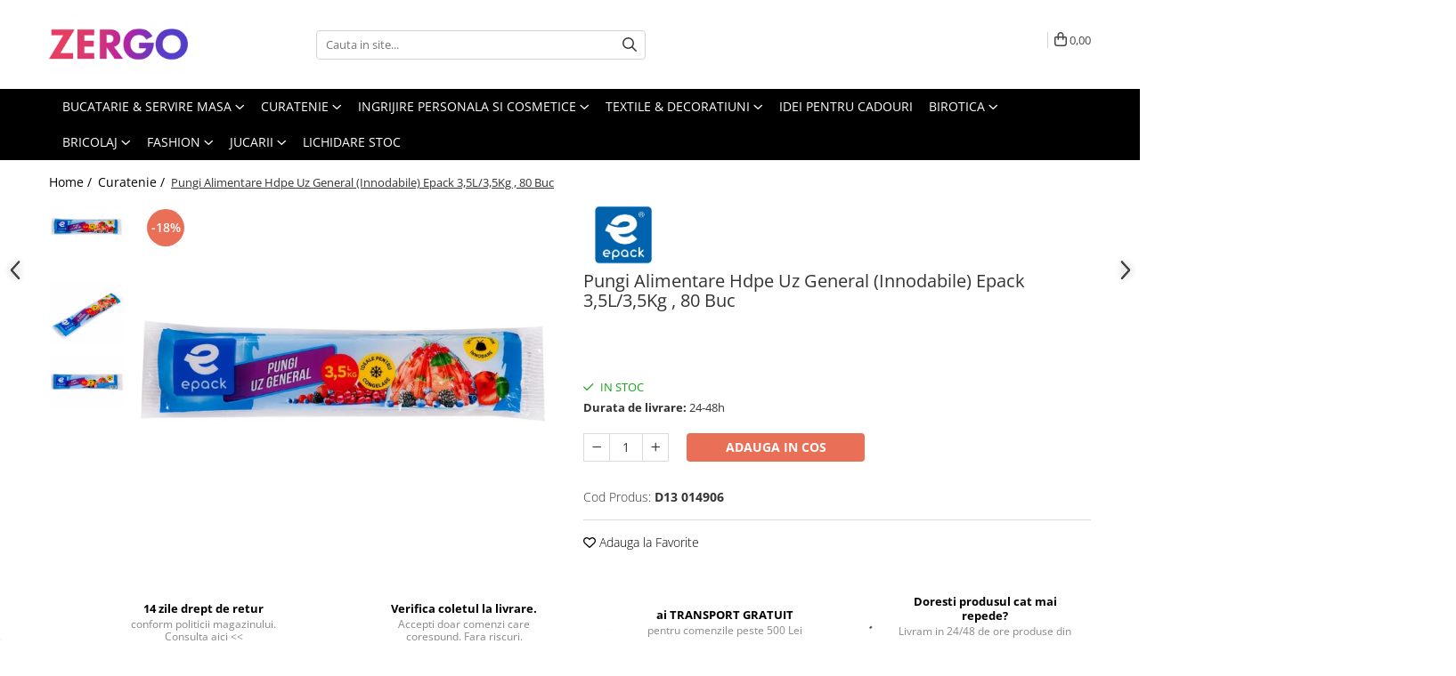

--- FILE ---
content_type: text/html; charset=UTF-8
request_url: https://www.zergo.ro/curatenie/pungi-pentru-copt-cu-clipsuri-de-%C3%AEnchidere-8buc-set-epack-35133.html
body_size: 72166
content:
<!DOCTYPE html>

<html lang="ro-ro">

	<head>
		<meta charset="UTF-8">

		<script src="https://gomagcdn.ro/themes/fashion/js/lazysizes.min.js?v=10141333-4.242" async=""></script>

		<script>
			function g_js(callbk){typeof callbk === 'function' ? window.addEventListener("DOMContentLoaded", callbk, false) : false;}
		</script>

					<link rel="icon" sizes="48x48" href="https://gomagcdn.ro/domains/zergo.ro/files/favicon/favicon5414.jpg">
			<link rel="apple-touch-icon" sizes="180x180" href="https://gomagcdn.ro/domains/zergo.ro/files/favicon/favicon5414.jpg">
		
		<style>
			/*body.loading{overflow:hidden;}
			body.loading #wrapper{opacity: 0;visibility: hidden;}
			body #wrapper{opacity: 1;visibility: visible;transition:all .1s ease-out;}*/

			.main-header .main-menu{min-height:43px;}
			.-g-hide{visibility:hidden;opacity:0;}

					</style>
					<link rel="preconnect" href="https://fonts.googleapis.com" >
					<link rel="preconnect" href="https://fonts.gstatic.com" crossorigin>
		
		<link rel="preconnect" href="https://gomagcdn.ro"><link rel="dns-prefetch" href="https://fonts.googleapis.com" /><link rel="dns-prefetch" href="https://fonts.gstatic.com" /><link rel="dns-prefetch" href="https://connect.facebook.net" /><link rel="dns-prefetch" href="https://www.facebook.com" /><link rel="dns-prefetch" href="https://event.2performant.com" /><link rel="dns-prefetch" href="https://www.googletagmanager.com" /><link rel="dns-prefetch" href="https://retargeting.newsmanapp.com" />

					<link rel="preload" as="image" href="https://gomagcdn.ro/domains/zergo.ro/files/product/large/pungi-pentru-copt-cu-clipsuri-de-inchidere-8buc-set-copie-507428.png"   >
					<link rel="preload" as="style" href="https://fonts.googleapis.com/css2?family=Signika:wght@200;300;400;500;600;700&display=swap" fetchpriority="high" onload="this.onload=null;this.rel='stylesheet'" crossorigin>
		
		<link rel="preload" href="https://gomagcdn.ro/themes/fashion/js/plugins.js?v=10141333-4.242" as="script">

		
					<link rel="preload" href="https://www.zergo.ro/theme/default.js?v=41715802712" as="script">
				
		<link rel="preload" href="https://gomagcdn.ro/themes/fashion/js/dev.js?v=10141333-4.242" as="script">

					<noscript>
				<link rel="stylesheet" href="https://fonts.googleapis.com/css2?family=Signika:wght@200;300;400;500;600;700&display=swap">
			</noscript>
		
					<link rel="stylesheet" href="https://gomagcdn.ro/themes/fashion/css/main-min-v2.css?v=10141333-4.242-1" data-values='{"blockScripts": "1"}'>
		
					<link rel="stylesheet" href="https://www.zergo.ro/theme/default.css?v=41715802712">
		
						<link rel="stylesheet" href="https://gomagcdn.ro/themes/fashion/css/dev-style.css?v=10141333-4.242-1">
		
		
		
		<link rel="alternate" hreflang="x-default" href="https://www.zergo.ro/curatenie/pungi-pentru-copt-cu-clipsuri-de-închidere-8buc-set-epack-35133.html">
									<!-- Google tag (gtag.js) -->
<script async src="https://www.googletagmanager.com/gtag/js?id=AW-16498916513"></script>
<script>
  window.dataLayer = window.dataLayer || [];
  function gtag(){dataLayer.push(arguments);}
  gtag('js', new Date());

  gtag('config', 'AW-16498916513');
</script>
<script>
  gtag('config', 'AW-16498916513/xPFTCI7bmMMZEKH5pbs9', {
    'phone_conversion_number': '0750135525'
  });
</script>					
		<meta name="expires" content="never">
		<meta name="revisit-after" content="1 days">
					<meta name="author" content="Gomag">
				<title>Pungi Alimentare Hdpe Uz General (Innodabile) Epack 3,5L/3,5Kg , 80 Buc</title>


					<meta name="robots" content="index,follow" />
						
		<meta name="description" content="Pungi Alimentare Hdpe Uz General (Innodabile) Epack 3,5L/3,5Kg , 80 Buc">
		<meta class="viewport" name="viewport" content="width=device-width, initial-scale=1.0, user-scalable=no">
							<meta property="og:description" content="Pungile de uz general Epack le poti folosi pentru pastrarea alimentelor la frigider sau congelator."/>
							<meta property="og:image" content="https://gomagcdn.ro/domains/zergo.ro/files/product/large/pungi-pentru-copt-cu-clipsuri-de-inchidere-8buc-set-copie-507428.png"/>
															<link rel="canonical" href="https://www.zergo.ro/curatenie/pungi-pentru-copt-cu-clipsuri-de-închidere-8buc-set-epack-35133.html" />
			<meta property="og:url" content="https://www.zergo.ro/curatenie/pungi-pentru-copt-cu-clipsuri-de-închidere-8buc-set-epack-35133.html"/>
						
		<meta name="distribution" content="Global">
		<meta name="owner" content="www.zergo.ro">
		<meta name="publisher" content="www.zergo.ro">
		<meta name="rating" content="General">
		<meta name="copyright" content="Copyright www.zergo.ro 2026. All rights reserved">
		<link rel="search" href="https://www.zergo.ro/opensearch.ro.xml" type="application/opensearchdescription+xml" title="Cautare"/>

		
							<script src="https://gomagcdn.ro/themes/fashion/js/jquery-2.1.4.min.js"></script>
			<script defer src="https://gomagcdn.ro/themes/fashion/js/jquery.autocomplete.js?v=20181023"></script>
			<script src="https://gomagcdn.ro/themes/fashion/js/gomag.config.js?v=10141333-4.242"></script>
			<script src="https://gomagcdn.ro/themes/fashion/js/gomag.js?v=10141333-4.242"></script>
		
													<script>
	var items = [];

	items.push(
		{
			id		:'D13 014906',
			name	:'Pungi Alimentare Hdpe Uz General (Innodabile) Epack 3,5L/3,5Kg , 80 Buc',
			brand	:'Epack',
			category:'Curatenie',
			price	:10.2500,
			google_business_vertical: 'retail'
		}
	);

	gtag('event', 'view_item', {
		items: [items],
		currency: "RON",
		value: "10.2500",
		send_to: 'AW-16498916513'
	});
		gtag('event', 'page_view', {
		send_to: 'AW-16498916513',
		value: 10.2500,
		items: [{
			id: 'D13 014906',
			google_business_vertical: 'retail'
		}]
		});
	</script><script>	
	$(document).ready(function(){
		
		$(document).on('click', $GomagConfig.cartSummaryItemRemoveButton, function() {
			var productId = $(this).attr("data-product");
			var productSku = $(this).attr("data-productsku");
			var productPrice = $(this).attr("data-productprice");
			var productQty = $(this).attr("data-qty");
			
			gtag('event', 'remove_from_cart', {
					send_to	: 'AW-16498916513',
					value	: parseFloat(productQty) * parseFloat(productPrice),
					items:[{
						id		: productSku,
						quantity: productQty,
						price	: productPrice		 
				}]
			})
			
		})
	
		$(document).on('click', $GomagConfig.checkoutItemRemoveButton, function() {
			
			var itemKey = $(this).attr('id').replace('__checkoutItemRemove','');
			var productId = $(this).data("product");
			var productSku = $(this).attr("productsku");
			var productPrice = $(this).attr("productprice");
			var productQty = $('#quantityToAdd_'+itemKey).val();
			
			gtag('event', 'remove_from_cart', {
				send_to	: 'AW-16498916513',
				value	: parseFloat(productQty) * parseFloat(productPrice),
				items	:[{
					id		: productSku,
					quantity: productQty,
					price	: productPrice
				}]
			})
			
		})
	});		
	
</script>
<!-- Global site tag (gtag.js) - Google Analytics -->
<script async src="https://www.googletagmanager.com/gtag/js?id=G-G4YYN2V523"></script>
	<script>
 window.dataLayer = window.dataLayer || [];
  function gtag(){dataLayer.push(arguments);}
    var cookieValue = '';
  var name = 'g_c_consent' + "=";
  var decodedCookie = decodeURIComponent(document.cookie);
  var ca = decodedCookie.split(';');
  for(var i = 0; i <ca.length; i++) {
	var c = ca[i];
	while (c.charAt(0) == ' ') {
	  c = c.substring(1);
	}
	if (c.indexOf(name) == 0) {
	  cookieValue = c.substring(name.length, c.length);
	}
  }



if(cookieValue == ''){
	gtag('consent', 'default', {
	  'ad_storage': 'granted',
	  'ad_user_data': 'granted',
	  'ad_personalization': 'granted',
	  'analytics_storage': 'granted',
	  'personalization_storage': 'granted',
	  'functionality_storage': 'granted',
	  'security_storage': 'granted'
	});
	} else if(cookieValue != '-1'){


			gtag('consent', 'default', {
			'ad_storage': 'granted',
			'ad_user_data': 'granted',
			'ad_personalization': 'granted',
			'analytics_storage': 'granted',
			'personalization_storage': 'granted',
			'functionality_storage': 'granted',
			'security_storage': 'granted'
		});
	} else {
	 gtag('consent', 'default', {
		  'ad_storage': 'denied',
		  'ad_user_data': 'denied',
		  'ad_personalization': 'denied',
		  'analytics_storage': 'denied',
			'personalization_storage': 'denied',
			'functionality_storage': 'denied',
			'security_storage': 'denied'
		});

		 }
</script>
<script>

	
  gtag('js', new Date());

 
$.Gomag.bind('Cookie/Policy/Consent/Denied', function(){
	gtag('consent', 'update', {
		  'ad_storage': 'denied',
		  'ad_user_data': 'denied',
		  'ad_personalization': 'denied',
		  'analytics_storage': 'denied',
			'personalization_storage': 'denied',
			'functionality_storage': 'denied',
			'security_storage': 'denied'
		});
		})
$.Gomag.bind('Cookie/Policy/Consent/Granted', function(){
	gtag('consent', 'update', {
		  'ad_storage': 'granted',
		  'ad_user_data': 'granted',
		  'ad_personalization': 'granted',
		  'analytics_storage': 'granted',
			'personalization_storage': 'granted',
			'functionality_storage': 'granted',
			'security_storage': 'granted'
		});
		})
  gtag('config', 'G-G4YYN2V523', {allow_enhanced_conversions: true });
</script>
<script>
	function gaBuildProductVariant(product)
	{
		let _return = '';
		if(product.version != undefined)
		{
			$.each(product.version, function(i, a){
				_return += (_return == '' ? '' : ', ')+a.value;
			})
		}
		return _return;
	}

</script>
<script>
	$.Gomag.bind('Product/Add/To/Cart/After/Listing', function gaProductAddToCartLV4(event, data) {
		if(data.product !== undefined) {
			var gaProduct = false;
			if(typeof(gaProducts) != 'undefined' && gaProducts[data.product.id] != undefined)
			{
				gaProduct = gaProducts[data.product.id];

			}

			if(gaProduct == false)
			{
				gaProduct = {};
				gaProduct.item_id = data.product.id;
				gaProduct.currency = data.product.currency ? (String(data.product.currency).toLowerCase() == 'lei' ? 'RON' : data.product.currency) : 'RON';
				gaProduct.item_name =  data.product.sku ;
				gaProduct.item_variant= gaBuildProductVariant(data.product);
				gaProduct.item_brand = data.product.brand;
				gaProduct.item_category = data.product.category;

			}

			gaProduct.price = parseFloat(data.product.price).toFixed(2);
			gaProduct.quantity = data.product.productQuantity;
			gtag("event", "add_to_cart", {
				currency: gaProduct.currency,
				value: parseFloat(gaProduct.price) * parseFloat(gaProduct.quantity),
				items: [
					gaProduct
				]
			});

		}
	})
	$.Gomag.bind('Product/Add/To/Cart/After/Details', function gaProductAddToCartDV4(event, data){

		if(data.product !== undefined){

			var gaProduct = false;
			if(
				typeof(gaProducts) != 'undefined'
				&&
				gaProducts[data.product.id] != undefined
			)
			{
				var gaProduct = gaProducts[data.product.id];
			}

			if(gaProduct == false)
			{
				gaProduct = {};
				gaProduct.item_id = data.product.id;
				gaProduct.currency = data.product.currency ? (String(data.product.currency).toLowerCase() == 'lei' ? 'RON' : data.product.currency) : 'RON';
				gaProduct.item_name =  data.product.sku ;
				gaProduct.item_variant= gaBuildProductVariant(data.product);
				gaProduct.item_brand = data.product.brand;
				gaProduct.item_category = data.product.category;

			}

			gaProduct.price = parseFloat(data.product.price).toFixed(2);
			gaProduct.quantity = data.product.productQuantity;


			gtag("event", "add_to_cart", {
			  currency: gaProduct.currency,
			  value: parseFloat(gaProduct.price) * parseFloat(gaProduct.quantity),
			  items: [
				gaProduct
			  ]
			});
        }

	})
	 $.Gomag.bind('Product/Remove/From/Cart', function gaProductRemovedFromCartV4(event, data){
		var envData = $.Gomag.getEnvData();
		var products = envData.products;

		if(data.data.product !== undefined && products[data.data.product] !== undefined){


			var dataProduct = products[data.data.product];


			gaProduct = {};
			gaProduct.item_id = dataProduct.id;

			gaProduct.item_name =   dataProduct.sku ;
			gaProduct.currency = dataProduct.currency ? (String(dataProduct.currency).toLowerCase() == 'lei' ? 'RON' : dataProduct.currency) : 'RON';
			gaProduct.item_category = dataProduct.category;
			gaProduct.item_brand = dataProduct.brand;
			gaProduct.price = parseFloat(dataProduct.price).toFixed(2);
			gaProduct.quantity = data.data.quantity;
			gaProduct.item_variant= gaBuildProductVariant(dataProduct);
			gtag("event", "remove_from_cart", {
			  currency: gaProduct.currency,
			  value: parseFloat(gaProduct.price) * parseFloat(gaProduct.quantity),
			  items: [
				gaProduct
			  ]
			});
        }

	});

	 $.Gomag.bind('Cart/Quantity/Update', function gaCartQuantityUpdateV4(event, data){
		var envData = $.Gomag.getEnvData();
		var products = envData.products;
		if(!data.data.finalQuantity || !data.data.initialQuantity)
		{
			return false;
		}
		var dataProduct = products[data.data.product];
		if(dataProduct == undefined)
		{
			return false;
		}

		gaProduct = {};
		gaProduct.item_id = dataProduct.id;
		gaProduct.currency = dataProduct.currency ? (String(dataProduct.currency).toLowerCase() == 'lei' ? 'RON' : dataProduct.currency) : 'RON';
		gaProduct.item_name =  dataProduct.sku ;

		gaProduct.item_category = dataProduct.category;
		gaProduct.item_brand = dataProduct.brand;
		gaProduct.price = parseFloat(dataProduct.price).toFixed(2);
		gaProduct.item_variant= gaBuildProductVariant(dataProduct);
		if(parseFloat(data.data.initialQuantity) < parseFloat(data.data.finalQuantity))
		{
			var quantity = parseFloat(data.data.finalQuantity) - parseFloat(data.data.initialQuantity);
			gaProduct.quantity = quantity;

			gtag("event", "add_to_cart", {
			  currency: gaProduct.currency,
			  value: parseFloat(gaProduct.price) * parseFloat(gaProduct.quantity),
			  items: [
				gaProduct
			  ]
			});
		}
		else if(parseFloat(data.data.initialQuantity) > parseFloat(data.data.finalQuantity))
		{
			var quantity = parseFloat(data.data.initialQuantity) - parseFloat(data.data.finalQuantity);
			gaProduct.quantity = quantity;
			gtag("event", "remove_from_cart", {
			  currency: gaProduct.currency,
			  value: parseFloat(gaProduct.price) * parseFloat(gaProduct.quantity),
			  items: [
				gaProduct
			  ]
			});
		}

	});

</script>
<script>
        (function(d, s, i) {
            var f = d.getElementsByTagName(s)[0], j = d.createElement(s);
            j.async = true;
            j.src = "https://t.themarketer.com/t/j/" + i;
            f.parentNode.insertBefore(j, f);
        })(document, "script", "A7F2FBK9");
    </script><!-- Google Tag Manager -->
    <script>(function(w,d,s,l,i){w[l]=w[l]||[];w[l].push({'gtm.start':
    new Date().getTime(),event:'gtm.js'});var f=d.getElementsByTagName(s)[0],
    j=d.createElement(s),dl=l!='dataLayer'?'&l='+l:'';j.async=true;j.src=
    'https://www.googletagmanager.com/gtm.js?id='+i+dl;f.parentNode.insertBefore(j,f);
    })(window,document,'script','dataLayer','GTM-NQ4GBG62');</script>
    <!-- End Google Tag Manager --><script>
window.dataLayer = window.dataLayer || [];
window.gtag = window.gtag || function(){dataLayer.push(arguments);}
</script><script>
function gmsc(name, value)
{
	if(value != undefined && value)
	{
		var expires = new Date();
		expires.setTime(expires.getTime() + parseInt(3600*24*1000*90));
		document.cookie = encodeURIComponent(name) + "=" + encodeURIComponent(value) + '; expires='+ expires.toUTCString() + "; path=/";
	}
}
let gmqs = window.location.search;
let gmup = new URLSearchParams(gmqs);
gmsc('g_sc', gmup.get('shop_campaign'));
gmsc('shop_utm_campaign', gmup.get('utm_campaign'));
gmsc('shop_utm_medium', gmup.get('utm_medium'));
gmsc('shop_utm_source', gmup.get('utm_source'));
</script><script>
    (function (w, d, s, o, t, r) {
        w.__aqpxConfig = {
            platform: 'gomag',
            appId: 1587,
            debugMode: false,
            dataLayer: 'dataLayerAq',
            events: ['default', 'default_consent', 'view_item', 'add_to_cart', 'remove_from_cart', 'add_to_wishlist', 'purchase', 'begin_checkout', 'view_cart', 'view_item_list']
        };
        w.__aqpxQueue = w.__aqpxQueue || [];
        w.AQPX = w.AQPX || function () { w.__aqpxQueue.push(arguments) };
        t = d.createElement(s);
        r = d.getElementsByTagName(s)[0];
        t.async = 1;
        t.src = o;
        r.parentNode.insertBefore(t, r);
    })(window, document, 'script', '//cdn.aqurate.ai/pixel/js/aqpx.min.js#latest-generation');
</script><script async src='https://attr-2p.com/35bc37562/clc/1.js'></script><!-- Facebook Pixel Code -->
				<script>
				!function(f,b,e,v,n,t,s){if(f.fbq)return;n=f.fbq=function(){n.callMethod?
				n.callMethod.apply(n,arguments):n.queue.push(arguments)};if(!f._fbq)f._fbq=n;
				n.push=n;n.loaded=!0;n.version="2.0";n.queue=[];t=b.createElement(e);t.async=!0;
				t.src=v;s=b.getElementsByTagName(e)[0];s.parentNode.insertBefore(t,s)}(window,
				document,"script","//connect.facebook.net/en_US/fbevents.js");

				fbq("init", "1053768096351990");
				fbq("track", "PageView");</script>
				<!-- End Facebook Pixel Code -->
				<script>
				$.Gomag.bind('User/Ajax/Data/Loaded', function(event, data){
					if(data != undefined && data.data != undefined)
					{
						var eventData = data.data;
						if(eventData.facebookUserData != undefined)
						{
							$('body').append(eventData.facebookUserData);
						}
					}
				})
				</script>
				<meta name="facebook-domain-verification" content="uk9lm03n4c4h17z40xvexdzkct12wj" /><script>
	$.Gomag.bind('Product/Add/To/Cart/After/Listing', function(event, data){
		if(data.product !== undefined){
			gtag('event', 'add_to_cart', {
				send_to	: 'AW-16498916513',
				value	: parseFloat(data.product.productQuantity) * parseFloat(data.product.price),
				items	:[{
					id		: data.product.sku,
					name	: data.product.name,
					brand	: data.product.brand,
					category: data.product.category,
					quantity: data.product.productQuantity,
					price	: data.product.price
				 
			}]
		   })
        }
	})
	$.Gomag.bind('Product/Add/To/Cart/After/Details', function(event, data){
		
		if(data.product !== undefined){
			gtag('event', 'add_to_cart', {
				send_to: 'AW-16498916513',
				value: parseFloat(data.product.productQuantity) * parseFloat(data.product.price),
				items: [{
					id: data.product.sku,
					name		: data.product.name,
					brand		: data.product.brand,
					category	: data.product.category,
					quantity	: data.product.productQuantity,
					price		: data.product.price
				}]	
			})
		}
	})
   
</script><meta name="google-site-verification" content="-bLh5hDTWCQ53xT2UOXbU92EVwRiMTd0Co6x-_dd6q4" />					
		
	</head>

	<body class="" style="">

		<script >
			function _addCss(url, attribute, value, loaded){
				var _s = document.createElement('link');
				_s.rel = 'stylesheet';
				_s.href = url;
				_s.type = 'text/css';
				if(attribute)
				{
					_s.setAttribute(attribute, value)
				}
				if(loaded){
					_s.onload = function(){
						var dom = document.getElementsByTagName('body')[0];
						//dom.classList.remove('loading');
					}
				}
				var _st = document.getElementsByTagName('link')[0];
				_st.parentNode.insertBefore(_s, _st);
			}
			//_addCss('https://fonts.googleapis.com/css2?family=Open+Sans:ital,wght@0,300;0,400;0,600;0,700;1,300;1,400&display=swap');
			_addCss('https://gomagcdn.ro/themes/_fonts/Open-Sans.css');

		</script>
		<script>
				/*setTimeout(
				  function()
				  {
				   document.getElementsByTagName('body')[0].classList.remove('loading');
				  }, 1000);*/
		</script>
							
		
		<div id="wrapper">
			<!-- BLOCK:54a735956450f963fc64f4865bb92f77 start -->
<div id="_cartSummary" class="hide"></div>

<script >
	$(document).ready(function() {

		$(document).on('keypress', '.-g-input-loader', function(){
			$(this).addClass('-g-input-loading');
		})

		$.Gomag.bind('Product/Add/To/Cart/After', function(eventResponse, properties)
		{
									var data = JSON.parse(properties.data);
			$('.q-cart').html(data.quantity);
			if(parseFloat(data.quantity) > 0)
			{
				$('.q-cart').removeClass('hide');
			}
			else
			{
				$('.q-cart').addClass('hide');
			}
			$('.cartPrice').html(data.subtotal + ' ' + data.currency);
			$('.cartProductCount').html(data.quantity);


		})
		$('#_cartSummary').on('updateCart', function(event, cart) {
			var t = $(this);

			$.get('https://www.zergo.ro/cart-update', {
				cart: cart
			}, function(data) {

				$('.q-cart').html(data.quantity);
				if(parseFloat(data.quantity) > 0)
				{
					$('.q-cart').removeClass('hide');
				}
				else
				{
					$('.q-cart').addClass('hide');
				}
				$('.cartPrice').html(data.subtotal + ' ' + data.currency);
				$('.cartProductCount').html(data.quantity);
			}, 'json');
			window.ga = window.ga || function() {
				(ga.q = ga.q || []).push(arguments)
			};
			ga('send', 'event', 'Buton', 'Click', 'Adauga_Cos');
		});

		if(window.gtag_report_conversion) {
			$(document).on("click", 'li.phone-m', function() {
				var phoneNo = $('li.phone-m').children( "a").attr('href');
				gtag_report_conversion(phoneNo);
			});

		}

	});
</script>



<header class="main-header container-bg clearfix" data-block="headerBlock">
	<div class="discount-tape container-h full -g-hide" id="_gomagHellobar"></div>

		
	<div class="top-head-bg container-h full">

		<div class="top-head container-h">
			<div class="row">
				<div class="col-md-3 col-sm-3 col-xs-5 logo-h">
					
	<a href="https://www.zergo.ro" id="logo" data-pageId="2">
		<img src="https://gomagcdn.ro/domains/zergo.ro/files/company/logo5707.png" fetchpriority="high" class="img-responsive" alt="" title="" width="200" height="50" style="width:auto;">
	</a>
				</div>
				<div class="col-md-4 col-sm-4 col-xs-7 main search-form-box">
					
<form name="search-form" class="search-form" action="https://www.zergo.ro/produse" id="_searchFormMainHeader">

	<input id="_autocompleteSearchMainHeader" name="c" class="input-placeholder -g-input-loader" type="text" placeholder="Cauta in site..." aria-label="Search"  value="">
	<button id="_doSearch" class="search-button" aria-hidden="true">
		<i class="fa fa-search" aria-hidden="true"></i>
	</button>

				<script >
			$(document).ready(function() {

				$('#_autocompleteSearchMainHeader').autocomplete({
					serviceUrl: 'https://www.zergo.ro/autocomplete',
					minChars: 2,
					deferRequestBy: 700,
					appendTo: '#_searchFormMainHeader',
					width: parseInt($('#_doSearch').offset().left) - parseInt($('#_autocompleteSearchMainHeader').offset().left),
					formatResult: function(suggestion, currentValue) {
						return suggestion.value;
					},
					onSelect: function(suggestion) {
						$(this).val(suggestion.data);
					},
					onSearchComplete: function(suggestion) {
						$(this).removeClass('-g-input-loading');
					}
				});
				$(document).on('click', '#_doSearch', function(e){
					e.preventDefault();
					if($('#_autocompleteSearchMainHeader').val() != '')
					{
						$('#_searchFormMainHeader').submit();
					}
				})
			});
		</script>
	

</form>
				</div>
				<div class="col-md-5 col-sm-5 acount-section">
					
<ul>
	<li class="search-m hide">
		<a href="#" class="-g-no-url" aria-label="Cauta in site..." data-pageId="">
			<i class="fa fa-search search-open" aria-hidden="true"></i>
			<i style="display:none" class="fa fa-times search-close" aria-hidden="true"></i>
		</a>
	</li>
	<li class="-g-user-icon -g-user-icon-empty">
			
	</li>
	
				<li class="contact-header">
			<a href="tel:0750135525" aria-label="Contacteaza-ne" data-pageId="3">
				<i class="fa fa-phone" aria-hidden="true"></i>
								<span>0750135525</span>
			</a>
		</li>
			<li class="wishlist-header hide">
		<a href="https://www.zergo.ro/wishlist" aria-label="Wishlist" data-pageId="28">
			<span class="-g-wishlist-product-count -g-hide"></span>
			<i class="fa fa-heart-o" aria-hidden="true"></i>
			<span class="">Favorite</span>
		</a>
	</li>
	<li class="cart-header-btn cart">
		<a class="cart-drop _showCartHeader" href="https://www.zergo.ro/cos-de-cumparaturi" aria-label="Cos de cumparaturi">
			<span class="q-cart hide">0</span>
			<i class="fa fa-shopping-bag" aria-hidden="true"></i>
			<span class="count cartPrice">0,00
				
			</span>
		</a>
					<div class="cart-dd  _cartShow cart-closed"></div>
			</li>

	</ul>

	<script>
		$(document).ready(function() {
			//Cart
							$('.cart').mouseenter(function() {
					$.Gomag.showCartSummary('div._cartShow');
				}).mouseleave(function() {
					$.Gomag.hideCartSummary('div._cartShow');
					$('div._cartShow').removeClass('cart-open');
				});
						$(document).on('click', '.dropdown-toggle', function() {
				window.location = $(this).attr('href');
			})
		})
	</script>

				</div>
			</div>
		</div>
	</div>


<div id="navigation">
	<nav id="main-menu" class="main-menu container-h full clearfix">
		<a href="#" class="menu-trg -g-no-url" title="Produse">
			<span>&nbsp;</span>
		</a>
		
<div class="container-h nav-menu-hh clearfix">

	<!-- BASE MENU -->
	<ul class="
			nav-menu base-menu container-h
			
			
		">

		

			
		<li class="menu-drop __GomagMM ">
							<a
					href="https://www.zergo.ro/bucatarie-servire-masa"
					class="  "
					rel="  "
					
					title="Bucatarie & Servire masa"
					data-Gomag=''
					data-block-name="mainMenuD0"
					data-pageId= "80"
					data-block="mainMenuD">
											<span class="list">Bucatarie &amp; Servire masa</span>
						<i class="fa fa-angle-down"></i>
				</a>

									<div class="menu-dd">
										<ul class="drop-list clearfix w100">
																																						<li class="fl">
										<div class="col">
											<p class="title">
												<a
												href="https://www.zergo.ro/vase-pentru-gatit"
												class="title    "
												rel="  "
												
												title="Vase pentru gatit"
												data-Gomag=''
												data-block-name="mainMenuD1"
												data-block="mainMenuD"
												data-pageId= "80"
												>
																										Vase pentru gatit
												</a>
											</p>
																						
										</div>
									</li>
																																<li class="fl">
										<div class="col">
											<p class="title">
												<a
												href="https://www.zergo.ro/ustensile-pentru-gatit"
												class="title    "
												rel="  "
												
												title="Ustensile pentru gatit"
												data-Gomag=''
												data-block-name="mainMenuD1"
												data-block="mainMenuD"
												data-pageId= "80"
												>
																										Ustensile pentru gatit
												</a>
											</p>
																						
										</div>
									</li>
																																<li class="fl">
										<div class="col">
											<p class="title">
												<a
												href="https://www.zergo.ro/articole-pentru-servire"
												class="title    "
												rel="  "
												
												title="Articole pentru servire"
												data-Gomag=''
												data-block-name="mainMenuD1"
												data-block="mainMenuD"
												data-pageId= "80"
												>
																										Articole pentru servire
												</a>
											</p>
																						
										</div>
									</li>
																																<li class="fl">
										<div class="col">
											<p class="title">
												<a
												href="https://www.zergo.ro/pahare-si-accesorii-bar"
												class="title    "
												rel="  "
												
												title="Pahare si accesorii bar"
												data-Gomag=''
												data-block-name="mainMenuD1"
												data-block="mainMenuD"
												data-pageId= "80"
												>
																										Pahare si accesorii bar
												</a>
											</p>
																						
										</div>
									</li>
																																<li class="fl">
										<div class="col">
											<p class="title">
												<a
												href="https://www.zergo.ro/vesela-si-tacamuri"
												class="title    "
												rel="  "
												
												title="Vesela si tacamuri"
												data-Gomag=''
												data-block-name="mainMenuD1"
												data-block="mainMenuD"
												data-pageId= "80"
												>
																										Vesela si tacamuri
												</a>
											</p>
																						
										</div>
									</li>
																																<li class="fl">
										<div class="col">
											<p class="title">
												<a
												href="https://www.zergo.ro/accesorii-si-piese-aragazuri"
												class="title    "
												rel="  "
												
												title="Accesorii si piese aragazuri"
												data-Gomag=''
												data-block-name="mainMenuD1"
												data-block="mainMenuD"
												data-pageId= "80"
												>
																										Accesorii si piese aragazuri
												</a>
											</p>
																						
										</div>
									</li>
																																<li class="fl">
										<div class="col">
											<p class="title">
												<a
												href="https://www.zergo.ro/alte-articole"
												class="title    "
												rel="  "
												
												title="Alte articole"
												data-Gomag=''
												data-block-name="mainMenuD1"
												data-block="mainMenuD"
												data-pageId= "80"
												>
																										Alte articole
												</a>
											</p>
																						
										</div>
									</li>
																																<li class="fl">
										<div class="col">
											<p class="title">
												<a
												href="https://www.zergo.ro/ascutitoare-cutite"
												class="title    "
												rel="  "
												
												title="Ascutitoare Cutite"
												data-Gomag=''
												data-block-name="mainMenuD1"
												data-block="mainMenuD"
												data-pageId= "80"
												>
																										Ascutitoare Cutite
												</a>
											</p>
																						
										</div>
									</li>
																																<li class="fl">
										<div class="col">
											<p class="title">
												<a
												href="https://www.zergo.ro/boluri"
												class="title    "
												rel="  "
												
												title="Boluri"
												data-Gomag=''
												data-block-name="mainMenuD1"
												data-block="mainMenuD"
												data-pageId= "80"
												>
																										Boluri
												</a>
											</p>
																						
										</div>
									</li>
																																<li class="fl">
										<div class="col">
											<p class="title">
												<a
												href="https://www.zergo.ro/cani-si-cesti"
												class="title    "
												rel="  "
												
												title="Cani si cesti"
												data-Gomag=''
												data-block-name="mainMenuD1"
												data-block="mainMenuD"
												data-pageId= "80"
												>
																										Cani si cesti
												</a>
											</p>
																						
										</div>
									</li>
																																<li class="fl">
										<div class="col">
											<p class="title">
												<a
												href="https://www.zergo.ro/capace-vase-pentru-gatit"
												class="title    "
												rel="  "
												
												title="Capace vase pentru gatit"
												data-Gomag=''
												data-block-name="mainMenuD1"
												data-block="mainMenuD"
												data-pageId= "80"
												>
																										Capace vase pentru gatit
												</a>
											</p>
																						
										</div>
									</li>
																																<li class="fl">
										<div class="col">
											<p class="title">
												<a
												href="https://www.zergo.ro/ceainice-infuzoare-si-ibrice"
												class="title    "
												rel="  "
												
												title="Ceainice si infuzoare"
												data-Gomag=''
												data-block-name="mainMenuD1"
												data-block="mainMenuD"
												data-pageId= "80"
												>
																										Ceainice si infuzoare
												</a>
											</p>
																						
										</div>
									</li>
																																<li class="fl">
										<div class="col">
											<p class="title">
												<a
												href="https://www.zergo.ro/curatatoare-legume-si-fructe"
												class="title    "
												rel="  "
												
												title="Curatatoare Legume si fructe"
												data-Gomag=''
												data-block-name="mainMenuD1"
												data-block="mainMenuD"
												data-pageId= "80"
												>
																										Curatatoare Legume si fructe
												</a>
											</p>
																						
										</div>
									</li>
																																<li class="fl">
										<div class="col">
											<p class="title">
												<a
												href="https://www.zergo.ro/borcane-si-cutii-alimentare"
												class="title    "
												rel="  "
												
												title="Cutii alimentare"
												data-Gomag=''
												data-block-name="mainMenuD1"
												data-block="mainMenuD"
												data-pageId= "80"
												>
																										Cutii alimentare
												</a>
											</p>
																						
										</div>
									</li>
																																<li class="fl">
										<div class="col">
											<p class="title">
												<a
												href="https://www.zergo.ro/cutite-si-accesorii"
												class="title    "
												rel="  "
												
												title="Cutite si seturi de cutite"
												data-Gomag=''
												data-block-name="mainMenuD1"
												data-block="mainMenuD"
												data-pageId= "80"
												>
																										Cutite si seturi de cutite
												</a>
											</p>
																						
										</div>
									</li>
																																<li class="fl">
										<div class="col">
											<p class="title">
												<a
												href="https://www.zergo.ro/eletrocasnice-bucatarie"
												class="title    "
												rel="  "
												
												title="Eletrocasnice bucatarie"
												data-Gomag=''
												data-block-name="mainMenuD1"
												data-block="mainMenuD"
												data-pageId= "80"
												>
																										Eletrocasnice bucatarie
												</a>
											</p>
																						
										</div>
									</li>
																																<li class="fl">
										<div class="col">
											<p class="title">
												<a
												href="https://www.zergo.ro/expresoare"
												class="title    "
												rel="  "
												
												title="Expresoare"
												data-Gomag=''
												data-block-name="mainMenuD1"
												data-block="mainMenuD"
												data-pageId= "80"
												>
																										Expresoare
												</a>
											</p>
																						
										</div>
									</li>
																																<li class="fl">
										<div class="col">
											<p class="title">
												<a
												href="https://www.zergo.ro/farfurii"
												class="title    "
												rel="  "
												
												title="Farfurii"
												data-Gomag=''
												data-block-name="mainMenuD1"
												data-block="mainMenuD"
												data-pageId= "80"
												>
																										Farfurii
												</a>
											</p>
																						
										</div>
									</li>
																																<li class="fl">
										<div class="col">
											<p class="title">
												<a
												href="https://www.zergo.ro/foarfece-bucatarie"
												class="title    "
												rel="  "
												
												title="Foarfece bucatarie"
												data-Gomag=''
												data-block-name="mainMenuD1"
												data-block="mainMenuD"
												data-pageId= "80"
												>
																										Foarfece bucatarie
												</a>
											</p>
																						
										</div>
									</li>
																																<li class="fl">
										<div class="col">
											<p class="title">
												<a
												href="https://www.zergo.ro/forme-prajituri"
												class="title    "
												rel="  "
												
												title="Forme prajituri"
												data-Gomag=''
												data-block-name="mainMenuD1"
												data-block="mainMenuD"
												data-pageId= "80"
												>
																										Forme prajituri
												</a>
											</p>
																						
										</div>
									</li>
																																<li class="fl">
										<div class="col">
											<p class="title">
												<a
												href="https://www.zergo.ro/frapiere-si-clesti-gheata"
												class="title    "
												rel="  "
												
												title="Frapiere si clesti gheata"
												data-Gomag=''
												data-block-name="mainMenuD1"
												data-block="mainMenuD"
												data-pageId= "80"
												>
																										Frapiere si clesti gheata
												</a>
											</p>
																						
										</div>
									</li>
																																<li class="fl">
										<div class="col">
											<p class="title">
												<a
												href="https://www.zergo.ro/genti-termo-izolante"
												class="title    "
												rel="  "
												
												title="Genti termo-izolante"
												data-Gomag=''
												data-block-name="mainMenuD1"
												data-block="mainMenuD"
												data-pageId= "80"
												>
																										Genti termo-izolante
												</a>
											</p>
																						
										</div>
									</li>
																																<li class="fl">
										<div class="col">
											<p class="title">
												<a
												href="https://www.zergo.ro/ibrice"
												class="title    "
												rel="  "
												
												title="Ibrice"
												data-Gomag=''
												data-block-name="mainMenuD1"
												data-block="mainMenuD"
												data-pageId= "80"
												>
																										Ibrice
												</a>
											</p>
																						
										</div>
									</li>
																																<li class="fl">
										<div class="col">
											<p class="title">
												<a
												href="https://www.zergo.ro/masini-de-tocat-manuale"
												class="title    "
												rel="  "
												
												title="Masini de tocat manuale"
												data-Gomag=''
												data-block-name="mainMenuD1"
												data-block="mainMenuD"
												data-pageId= "80"
												>
																										Masini de tocat manuale
												</a>
											</p>
																						
										</div>
									</li>
																																<li class="fl">
										<div class="col">
											<p class="title">
												<a
												href="https://www.zergo.ro/oale-si-cratite"
												class="title    "
												rel="  "
												
												title="Oale si cratite"
												data-Gomag=''
												data-block-name="mainMenuD1"
												data-block="mainMenuD"
												data-pageId= "80"
												>
																										Oale si cratite
												</a>
											</p>
																						
										</div>
									</li>
																																<li class="fl">
										<div class="col">
											<p class="title">
												<a
												href="https://www.zergo.ro/oale-sub-presiune"
												class="title    "
												rel="  "
												
												title="Oale sub presiune"
												data-Gomag=''
												data-block-name="mainMenuD1"
												data-block="mainMenuD"
												data-pageId= "80"
												>
																										Oale sub presiune
												</a>
											</p>
																						
										</div>
									</li>
																																<li class="fl">
										<div class="col">
											<p class="title">
												<a
												href="https://www.zergo.ro/oliviere"
												class="title    "
												rel="  "
												
												title="Oliviere"
												data-Gomag=''
												data-block-name="mainMenuD1"
												data-block="mainMenuD"
												data-pageId= "80"
												>
																										Oliviere
												</a>
											</p>
																						
										</div>
									</li>
																																<li class="fl">
										<div class="col">
											<p class="title">
												<a
												href="https://www.zergo.ro/paie-si-decoratiuni-cocktail"
												class="title    "
												rel="  "
												
												title="Paie si decoratiuni cocktail"
												data-Gomag=''
												data-block-name="mainMenuD1"
												data-block="mainMenuD"
												data-pageId= "80"
												>
																										Paie si decoratiuni cocktail
												</a>
											</p>
																						
										</div>
									</li>
																																<li class="fl">
										<div class="col">
											<p class="title">
												<a
												href="https://www.zergo.ro/pensule-spatule-si-teluri-bucatarie"
												class="title    "
												rel="  "
												
												title="Pensule, spatule si teluri bucatarie"
												data-Gomag=''
												data-block-name="mainMenuD1"
												data-block="mainMenuD"
												data-pageId= "80"
												>
																										Pensule, spatule si teluri bucatarie
												</a>
											</p>
																						
										</div>
									</li>
																																<li class="fl">
										<div class="col">
											<p class="title">
												<a
												href="https://www.zergo.ro/platouri-si-tavi-servire"
												class="title    "
												rel="  "
												
												title="Platouri si tavi servire"
												data-Gomag=''
												data-block-name="mainMenuD1"
												data-block="mainMenuD"
												data-pageId= "80"
												>
																										Platouri si tavi servire
												</a>
											</p>
																						
										</div>
									</li>
																																<li class="fl">
										<div class="col">
											<p class="title">
												<a
												href="https://www.zergo.ro/polonice-linguri-si-clesti-de-bucatarie"
												class="title    "
												rel="  "
												
												title="Polonice, linguri si clesti de bucatarie"
												data-Gomag=''
												data-block-name="mainMenuD1"
												data-block="mainMenuD"
												data-pageId= "80"
												>
																										Polonice, linguri si clesti de bucatarie
												</a>
											</p>
																						
										</div>
									</li>
																																<li class="fl">
										<div class="col">
											<p class="title">
												<a
												href="https://www.zergo.ro/prese-si-storcatoare-manuale"
												class="title    "
												rel="  "
												
												title="Prese si storcatoare manuale"
												data-Gomag=''
												data-block-name="mainMenuD1"
												data-block="mainMenuD"
												data-pageId= "80"
												>
																										Prese si storcatoare manuale
												</a>
											</p>
																						
										</div>
									</li>
																																<li class="fl">
										<div class="col">
											<p class="title">
												<a
												href="https://www.zergo.ro/rasnite-si-dozatoare-condimente"
												class="title    "
												rel="  "
												
												title="Rasnite si dozatoare condimente"
												data-Gomag=''
												data-block-name="mainMenuD1"
												data-block="mainMenuD"
												data-pageId= "80"
												>
																										Rasnite si dozatoare condimente
												</a>
											</p>
																						
										</div>
									</li>
																																<li class="fl">
										<div class="col">
											<p class="title">
												<a
												href="https://www.zergo.ro/razatori-si-tocatoare-manuale"
												class="title    "
												rel="  "
												
												title="Razatori si accesorii"
												data-Gomag=''
												data-block-name="mainMenuD1"
												data-block="mainMenuD"
												data-pageId= "80"
												>
																										Razatori si accesorii
												</a>
											</p>
																						
										</div>
									</li>
																																<li class="fl">
										<div class="col">
											<p class="title">
												<a
												href="https://www.zergo.ro/scurgator-vase"
												class="title    "
												rel="  "
												
												title="Scurgator vase"
												data-Gomag=''
												data-block-name="mainMenuD1"
												data-block="mainMenuD"
												data-pageId= "80"
												>
																										Scurgator vase
												</a>
											</p>
																						
										</div>
									</li>
																																<li class="fl">
										<div class="col">
											<p class="title">
												<a
												href="https://www.zergo.ro/servicii-de-masa"
												class="title    "
												rel="  "
												
												title="Servicii de masa"
												data-Gomag=''
												data-block-name="mainMenuD1"
												data-block="mainMenuD"
												data-pageId= "80"
												>
																										Servicii de masa
												</a>
											</p>
																						
										</div>
									</li>
																																<li class="fl">
										<div class="col">
											<p class="title">
												<a
												href="https://www.zergo.ro/seturi-ustensile-pentru-gatit"
												class="title    "
												rel="  "
												
												title="Seturi ustensile pentru bucatarie"
												data-Gomag=''
												data-block-name="mainMenuD1"
												data-block="mainMenuD"
												data-pageId= "80"
												>
																										Seturi ustensile pentru bucatarie
												</a>
											</p>
																						
										</div>
									</li>
																																<li class="fl">
										<div class="col">
											<p class="title">
												<a
												href="https://www.zergo.ro/site-bucatarie"
												class="title    "
												rel="  "
												
												title="Site bucatarie"
												data-Gomag=''
												data-block-name="mainMenuD1"
												data-block="mainMenuD"
												data-pageId= "80"
												>
																										Site bucatarie
												</a>
											</p>
																						
										</div>
									</li>
																																<li class="fl">
										<div class="col">
											<p class="title">
												<a
												href="https://www.zergo.ro/strecuratori"
												class="title    "
												rel="  "
												
												title="Strecuratori"
												data-Gomag=''
												data-block-name="mainMenuD1"
												data-block="mainMenuD"
												data-pageId= "80"
												>
																										Strecuratori
												</a>
											</p>
																						
										</div>
									</li>
																																<li class="fl">
										<div class="col">
											<p class="title">
												<a
												href="https://www.zergo.ro/suporturi-de-vase"
												class="title    "
												rel="  "
												
												title="Suport tacamuri"
												data-Gomag=''
												data-block-name="mainMenuD1"
												data-block="mainMenuD"
												data-pageId= "80"
												>
																										Suport tacamuri
												</a>
											</p>
																						
										</div>
									</li>
																																<li class="fl">
										<div class="col">
											<p class="title">
												<a
												href="https://www.zergo.ro/suporturi-si-servetele"
												class="title    "
												rel="  "
												
												title="Suporturi si servetele"
												data-Gomag=''
												data-block-name="mainMenuD1"
												data-block="mainMenuD"
												data-pageId= "80"
												>
																										Suporturi si servetele
												</a>
											</p>
																						
										</div>
									</li>
																																<li class="fl">
										<div class="col">
											<p class="title">
												<a
												href="https://www.zergo.ro/tacamuri-si-seturi"
												class="title    "
												rel="  "
												
												title="Tacamuri si seturi"
												data-Gomag=''
												data-block-name="mainMenuD1"
												data-block="mainMenuD"
												data-pageId= "80"
												>
																										Tacamuri si seturi
												</a>
											</p>
																						
										</div>
									</li>
																																<li class="fl">
										<div class="col">
											<p class="title">
												<a
												href="https://www.zergo.ro/taietoare-manuale"
												class="title    "
												rel="  "
												
												title="Taietoare manuale"
												data-Gomag=''
												data-block-name="mainMenuD1"
												data-block="mainMenuD"
												data-pageId= "80"
												>
																										Taietoare manuale
												</a>
											</p>
																						
										</div>
									</li>
																																<li class="fl">
										<div class="col">
											<p class="title">
												<a
												href="https://www.zergo.ro/vase-yena-tavi-si-forme"
												class="title    "
												rel="  "
												
												title="Tavi copt"
												data-Gomag=''
												data-block-name="mainMenuD1"
												data-block="mainMenuD"
												data-pageId= "80"
												>
																										Tavi copt
												</a>
											</p>
																						
										</div>
									</li>
																																<li class="fl">
										<div class="col">
											<p class="title">
												<a
												href="https://www.zergo.ro/termosuri"
												class="title    "
												rel="  "
												
												title="Termosuri si cani termos"
												data-Gomag=''
												data-block-name="mainMenuD1"
												data-block="mainMenuD"
												data-pageId= "80"
												>
																										Termosuri si cani termos
												</a>
											</p>
																						
										</div>
									</li>
																																<li class="fl">
										<div class="col">
											<p class="title">
												<a
												href="https://www.zergo.ro/tigai-si-seturi"
												class="title    "
												rel="  "
												
												title="Tigai si seturi"
												data-Gomag=''
												data-block-name="mainMenuD1"
												data-block="mainMenuD"
												data-pageId= "80"
												>
																										Tigai si seturi
												</a>
											</p>
																						
										</div>
									</li>
																																<li class="fl">
										<div class="col">
											<p class="title">
												<a
												href="https://www.zergo.ro/tirbusoane-si-dopuri"
												class="title    "
												rel="  "
												
												title="Tirbusoane si dopuri"
												data-Gomag=''
												data-block-name="mainMenuD1"
												data-block="mainMenuD"
												data-pageId= "80"
												>
																										Tirbusoane si dopuri
												</a>
											</p>
																						
										</div>
									</li>
																																<li class="fl">
										<div class="col">
											<p class="title">
												<a
												href="https://www.zergo.ro/tocatoare-de-bucatarie"
												class="title    "
												rel="  "
												
												title="Tocatoare de bucatarie"
												data-Gomag=''
												data-block-name="mainMenuD1"
												data-block="mainMenuD"
												data-pageId= "80"
												>
																										Tocatoare de bucatarie
												</a>
											</p>
																						
										</div>
									</li>
																																<li class="fl">
										<div class="col">
											<p class="title">
												<a
												href="https://www.zergo.ro/ustensile-ornare-prajituri"
												class="title    "
												rel="  "
												
												title="Ustensile ornare prajituri"
												data-Gomag=''
												data-block-name="mainMenuD1"
												data-block="mainMenuD"
												data-pageId= "80"
												>
																										Ustensile ornare prajituri
												</a>
											</p>
																						
										</div>
									</li>
																																<li class="fl">
										<div class="col">
											<p class="title">
												<a
												href="https://www.zergo.ro/vaze-si-boluri-decorative"
												class="title    "
												rel="  "
												
												title="Vaze si boluri decorative"
												data-Gomag=''
												data-block-name="mainMenuD1"
												data-block="mainMenuD"
												data-pageId= "80"
												>
																										Vaze si boluri decorative
												</a>
											</p>
																						
										</div>
									</li>
																																<li class="fl">
										<div class="col">
											<p class="title">
												<a
												href="https://www.zergo.ro/vesela-unica-folosinta"
												class="title    "
												rel="  "
												
												title="Vesela unica folosinta"
												data-Gomag=''
												data-block-name="mainMenuD1"
												data-block="mainMenuD"
												data-pageId= "80"
												>
																										Vesela unica folosinta
												</a>
											</p>
																						
										</div>
									</li>
																													</ul>
																	</div>
									
		</li>
		
		<li class="menu-drop __GomagMM ">
							<a
					href="https://www.zergo.ro/curatenie"
					class="  "
					rel="  "
					
					title="Curatenie"
					data-Gomag=''
					data-block-name="mainMenuD0"
					data-pageId= "80"
					data-block="mainMenuD">
											<span class="list">Curatenie</span>
						<i class="fa fa-angle-down"></i>
				</a>

									<div class="menu-dd">
										<ul class="drop-list clearfix w100">
																																						<li class="fl">
										<div class="col">
											<p class="title">
												<a
												href="https://www.zergo.ro/detergenti"
												class="title    "
												rel="  "
												
												title="Detergenti"
												data-Gomag=''
												data-block-name="mainMenuD1"
												data-block="mainMenuD"
												data-pageId= "80"
												>
																										Detergenti
												</a>
											</p>
																						
										</div>
									</li>
																																<li class="fl">
										<div class="col">
											<p class="title">
												<a
												href="https://www.zergo.ro/accesorii-uscatoare-rufe"
												class="title    "
												rel="  "
												
												title="Accesorii uscatoare rufe"
												data-Gomag=''
												data-block-name="mainMenuD1"
												data-block="mainMenuD"
												data-pageId= "80"
												>
																										Accesorii uscatoare rufe
												</a>
											</p>
																						
										</div>
									</li>
																																<li class="fl">
										<div class="col">
											<p class="title">
												<a
												href="https://www.zergo.ro/balsam-rufe"
												class="title    "
												rel="  "
												
												title="Balsam rufe"
												data-Gomag=''
												data-block-name="mainMenuD1"
												data-block="mainMenuD"
												data-pageId= "80"
												>
																										Balsam rufe
												</a>
											</p>
																						
										</div>
									</li>
																																<li class="fl">
										<div class="col">
											<p class="title">
												<a
												href="https://www.zergo.ro/bureti-si-lavete"
												class="title    "
												rel="  "
												
												title="Bureti si Lavete"
												data-Gomag=''
												data-block-name="mainMenuD1"
												data-block="mainMenuD"
												data-pageId= "80"
												>
																										Bureti si Lavete
												</a>
											</p>
																						
										</div>
									</li>
																																<li class="fl">
										<div class="col">
											<p class="title">
												<a
												href="https://www.zergo.ro/candele-si-lumanari"
												class="title    "
												rel="  "
												
												title="Candele si Lumanari"
												data-Gomag=''
												data-block-name="mainMenuD1"
												data-block="mainMenuD"
												data-pageId= "80"
												>
																										Candele si Lumanari
												</a>
											</p>
																						
										</div>
									</li>
																																<li class="fl">
										<div class="col">
											<p class="title">
												<a
												href="https://www.zergo.ro/produse-de-hartie-si-servetele"
												class="title    "
												rel="  "
												
												title="Consumabile de hartie"
												data-Gomag=''
												data-block-name="mainMenuD1"
												data-block="mainMenuD"
												data-pageId= "80"
												>
																										Consumabile de hartie
												</a>
											</p>
																																															<a
														href="https://www.zergo.ro/hartie-igienica"
														rel="  "
														
														title="Hartie igienica"
														class="    "
														data-Gomag=''
														data-block-name="mainMenuD2"
														data-block="mainMenuD"
														data-pageId=""
													>
																												<i class="fa fa-angle-right"></i>
														<span>Hartie igienica</span>
													</a>
																									<a
														href="https://www.zergo.ro/prosoape-de-hartie-si-servetele"
														rel="  "
														
														title="Prosoape de hartie si servetele"
														class="    "
														data-Gomag=''
														data-block-name="mainMenuD2"
														data-block="mainMenuD"
														data-pageId=""
													>
																												<i class="fa fa-angle-right"></i>
														<span>Prosoape de hartie si servetele</span>
													</a>
																							
										</div>
									</li>
																																<li class="fl">
										<div class="col">
											<p class="title">
												<a
												href="https://www.zergo.ro/cosuri-de-gunoi"
												class="title    "
												rel="  "
												
												title="Cosuri de gunoi"
												data-Gomag=''
												data-block-name="mainMenuD1"
												data-block="mainMenuD"
												data-pageId= "80"
												>
																										Cosuri de gunoi
												</a>
											</p>
																						
										</div>
									</li>
																																<li class="fl">
										<div class="col">
											<p class="title">
												<a
												href="https://www.zergo.ro/detergent-rufe"
												class="title    "
												rel="  "
												
												title="Detergent Rufe"
												data-Gomag=''
												data-block-name="mainMenuD1"
												data-block="mainMenuD"
												data-pageId= "80"
												>
																										Detergent Rufe
												</a>
											</p>
																						
										</div>
									</li>
																																<li class="fl">
										<div class="col">
											<p class="title">
												<a
												href="https://www.zergo.ro/detergent-vase"
												class="title    "
												rel="  "
												
												title="Detergent vase"
												data-Gomag=''
												data-block-name="mainMenuD1"
												data-block="mainMenuD"
												data-pageId= "80"
												>
																										Detergent vase
												</a>
											</p>
																						
										</div>
									</li>
																																<li class="fl">
										<div class="col">
											<p class="title">
												<a
												href="https://www.zergo.ro/detergenti-baie"
												class="title    "
												rel="  "
												
												title="Detergenti Baie"
												data-Gomag=''
												data-block-name="mainMenuD1"
												data-block="mainMenuD"
												data-pageId= "80"
												>
																										Detergenti Baie
												</a>
											</p>
																						
										</div>
									</li>
																																<li class="fl">
										<div class="col">
											<p class="title">
												<a
												href="https://www.zergo.ro/detergent-bucatarie"
												class="title    "
												rel="  "
												
												title="Detergenti Bucatarie"
												data-Gomag=''
												data-block-name="mainMenuD1"
												data-block="mainMenuD"
												data-pageId= "80"
												>
																										Detergenti Bucatarie
												</a>
											</p>
																						
										</div>
									</li>
																																<li class="fl">
										<div class="col">
											<p class="title">
												<a
												href="https://www.zergo.ro/detergenti-mobila"
												class="title    "
												rel="  "
												
												title="Detergenti Mobila"
												data-Gomag=''
												data-block-name="mainMenuD1"
												data-block="mainMenuD"
												data-pageId= "80"
												>
																										Detergenti Mobila
												</a>
											</p>
																						
										</div>
									</li>
																																<li class="fl">
										<div class="col">
											<p class="title">
												<a
												href="https://www.zergo.ro/detergenti-podele"
												class="title    "
												rel="  "
												
												title="Detergenti Podele"
												data-Gomag=''
												data-block-name="mainMenuD1"
												data-block="mainMenuD"
												data-pageId= "80"
												>
																										Detergenti Podele
												</a>
											</p>
																						
										</div>
									</li>
																																<li class="fl">
										<div class="col">
											<p class="title">
												<a
												href="https://www.zergo.ro/detergenti-universali"
												class="title    "
												rel="  "
												
												title="Detergenti Universali"
												data-Gomag=''
												data-block-name="mainMenuD1"
												data-block="mainMenuD"
												data-pageId= "80"
												>
																										Detergenti Universali
												</a>
											</p>
																						
										</div>
									</li>
																																<li class="fl">
										<div class="col">
											<p class="title">
												<a
												href="https://www.zergo.ro/dezinfectant-toaleta"
												class="title    "
												rel="  "
												
												title="Dezinfectant toaleta"
												data-Gomag=''
												data-block-name="mainMenuD1"
												data-block="mainMenuD"
												data-pageId= "80"
												>
																										Dezinfectant toaleta
												</a>
											</p>
																						
										</div>
									</li>
																																<li class="fl">
										<div class="col">
											<p class="title">
												<a
												href="https://www.zergo.ro/dispensere"
												class="title    "
												rel="  "
												
												title="Dispensere"
												data-Gomag=''
												data-block-name="mainMenuD1"
												data-block="mainMenuD"
												data-pageId= "80"
												>
																										Dispensere
												</a>
											</p>
																						
										</div>
									</li>
																																<li class="fl">
										<div class="col">
											<p class="title">
												<a
												href="https://www.zergo.ro/folii-si-pungi-alimentare"
												class="title    "
												rel="  "
												
												title="Folii si pungi alimentare"
												data-Gomag=''
												data-block-name="mainMenuD1"
												data-block="mainMenuD"
												data-pageId= "80"
												>
																										Folii si pungi alimentare
												</a>
											</p>
																						
										</div>
									</li>
																																<li class="fl">
										<div class="col">
											<p class="title">
												<a
												href="https://www.zergo.ro/inalbitor-rufe-si-apret-1811"
												class="title    "
												rel="  "
												
												title="Inalbitor rufe si apret"
												data-Gomag=''
												data-block-name="mainMenuD1"
												data-block="mainMenuD"
												data-pageId= "80"
												>
																										Inalbitor rufe si apret
												</a>
											</p>
																						
										</div>
									</li>
																																<li class="fl">
										<div class="col">
											<p class="title">
												<a
												href="https://www.zergo.ro/insecticide-1779"
												class="title    "
												rel="  "
												
												title="Insecticide"
												data-Gomag=''
												data-block-name="mainMenuD1"
												data-block="mainMenuD"
												data-pageId= "80"
												>
																										Insecticide
												</a>
											</p>
																						
										</div>
									</li>
																																<li class="fl">
										<div class="col">
											<p class="title">
												<a
												href="https://www.zergo.ro/intretinere-si-cosmetica-auto"
												class="title    "
												rel="  "
												
												title="Intretinere si cosmetica auto"
												data-Gomag=''
												data-block-name="mainMenuD1"
												data-block="mainMenuD"
												data-pageId= "80"
												>
																										Intretinere si cosmetica auto
												</a>
											</p>
																						
										</div>
									</li>
																																<li class="fl">
										<div class="col">
											<p class="title">
												<a
												href="https://www.zergo.ro/manusi-menaj"
												class="title    "
												rel="  "
												
												title="Manusi unica folosinta"
												data-Gomag=''
												data-block-name="mainMenuD1"
												data-block="mainMenuD"
												data-pageId= "80"
												>
																										Manusi unica folosinta
												</a>
											</p>
																						
										</div>
									</li>
																																<li class="fl">
										<div class="col">
											<p class="title">
												<a
												href="https://www.zergo.ro/maturi-mopuri-si-galeti"
												class="title    "
												rel="  "
												
												title="Maturi, mopuri si galeti"
												data-Gomag=''
												data-block-name="mainMenuD1"
												data-block="mainMenuD"
												data-pageId= "80"
												>
																										Maturi, mopuri si galeti
												</a>
											</p>
																						
										</div>
									</li>
																																<li class="fl">
										<div class="col">
											<p class="title">
												<a
												href="https://www.zergo.ro/mese-de-calcat"
												class="title    "
												rel="  "
												
												title="Mese de calcat"
												data-Gomag=''
												data-block-name="mainMenuD1"
												data-block="mainMenuD"
												data-pageId= "80"
												>
																										Mese de calcat
												</a>
											</p>
																						
										</div>
									</li>
																																<li class="fl">
										<div class="col">
											<p class="title">
												<a
												href="https://www.zergo.ro/odorizant-camera-"
												class="title    "
												rel="  "
												
												title="Odorizant camera"
												data-Gomag=''
												data-block-name="mainMenuD1"
												data-block="mainMenuD"
												data-pageId= "80"
												>
																										Odorizant camera
												</a>
											</p>
																						
										</div>
									</li>
																																<li class="fl">
										<div class="col">
											<p class="title">
												<a
												href="https://www.zergo.ro/odorizant-toaleta"
												class="title    "
												rel="  "
												
												title="Odorizant toaleta"
												data-Gomag=''
												data-block-name="mainMenuD1"
												data-block="mainMenuD"
												data-pageId= "80"
												>
																										Odorizant toaleta
												</a>
											</p>
																						
										</div>
									</li>
																																<li class="fl">
										<div class="col">
											<p class="title">
												<a
												href="https://www.zergo.ro/organizare-si-depozitare"
												class="title    "
												rel="  "
												
												title="Organizare si depozitare"
												data-Gomag=''
												data-block-name="mainMenuD1"
												data-block="mainMenuD"
												data-pageId= "80"
												>
																										Organizare si depozitare
												</a>
											</p>
																						
										</div>
									</li>
																																<li class="fl">
										<div class="col">
											<p class="title">
												<a
												href="https://www.zergo.ro/perii-wc"
												class="title    "
												rel="  "
												
												title="Perii Wc"
												data-Gomag=''
												data-block-name="mainMenuD1"
												data-block="mainMenuD"
												data-pageId= "80"
												>
																										Perii Wc
												</a>
											</p>
																						
										</div>
									</li>
																																<li class="fl">
										<div class="col">
											<p class="title">
												<a
												href="https://www.zergo.ro/saci-menajeri"
												class="title    "
												rel="  "
												
												title="Saci Menajeri"
												data-Gomag=''
												data-block-name="mainMenuD1"
												data-block="mainMenuD"
												data-pageId= "80"
												>
																										Saci Menajeri
												</a>
											</p>
																						
										</div>
									</li>
																																<li class="fl">
										<div class="col">
											<p class="title">
												<a
												href="https://www.zergo.ro/silicon-spume-si-solutii-tehnice"
												class="title    "
												rel="  "
												
												title="Silicon, spume si solutii tehnice"
												data-Gomag=''
												data-block-name="mainMenuD1"
												data-block="mainMenuD"
												data-pageId= "80"
												>
																										Silicon, spume si solutii tehnice
												</a>
											</p>
																						
										</div>
									</li>
																																<li class="fl">
										<div class="col">
											<p class="title">
												<a
												href="https://www.zergo.ro/solutie-curatat-covoare"
												class="title    "
												rel="  "
												
												title="Solutie curatat covoare"
												data-Gomag=''
												data-block-name="mainMenuD1"
												data-block="mainMenuD"
												data-pageId= "80"
												>
																										Solutie curatat covoare
												</a>
											</p>
																						
										</div>
									</li>
																																<li class="fl">
										<div class="col">
											<p class="title">
												<a
												href="https://www.zergo.ro/solutii-anticalcar"
												class="title    "
												rel="  "
												
												title="Solutii anticalcar"
												data-Gomag=''
												data-block-name="mainMenuD1"
												data-block="mainMenuD"
												data-pageId= "80"
												>
																										Solutii anticalcar
												</a>
											</p>
																						
										</div>
									</li>
																																<li class="fl">
										<div class="col">
											<p class="title">
												<a
												href="https://www.zergo.ro/solutii-curatare-pete"
												class="title    "
												rel="  "
												
												title="Solutii curatare pete"
												data-Gomag=''
												data-block-name="mainMenuD1"
												data-block="mainMenuD"
												data-pageId= "80"
												>
																										Solutii curatare pete
												</a>
											</p>
																						
										</div>
									</li>
																																<li class="fl">
										<div class="col">
											<p class="title">
												<a
												href="https://www.zergo.ro/detergenti-geamuri"
												class="title    "
												rel="  "
												
												title="Solutii curatat geamuri"
												data-Gomag=''
												data-block-name="mainMenuD1"
												data-block="mainMenuD"
												data-pageId= "80"
												>
																										Solutii curatat geamuri
												</a>
											</p>
																						
										</div>
									</li>
																																<li class="fl">
										<div class="col">
											<p class="title">
												<a
												href="https://www.zergo.ro/solutii-desfundat-tevi"
												class="title    "
												rel="  "
												
												title="Solutii desfundat tevi"
												data-Gomag=''
												data-block-name="mainMenuD1"
												data-block="mainMenuD"
												data-pageId= "80"
												>
																										Solutii desfundat tevi
												</a>
											</p>
																						
										</div>
									</li>
																																<li class="fl">
										<div class="col">
											<p class="title">
												<a
												href="https://www.zergo.ro/solutii-dezinfectante"
												class="title    "
												rel="  "
												
												title="Solutii dezinfectante"
												data-Gomag=''
												data-block-name="mainMenuD1"
												data-block="mainMenuD"
												data-pageId= "80"
												>
																										Solutii dezinfectante
												</a>
											</p>
																						
										</div>
									</li>
																																<li class="fl">
										<div class="col">
											<p class="title">
												<a
												href="https://www.zergo.ro/solutii-intretinere-textile"
												class="title    "
												rel="  "
												
												title="Solutii intretinere textile"
												data-Gomag=''
												data-block-name="mainMenuD1"
												data-block="mainMenuD"
												data-pageId= "80"
												>
																										Solutii intretinere textile
												</a>
											</p>
																						
										</div>
									</li>
																																<li class="fl">
										<div class="col">
											<p class="title">
												<a
												href="https://www.zergo.ro/solutii-suprafete-baie"
												class="title    "
												rel="  "
												
												title="Solutii suprafete baie"
												data-Gomag=''
												data-block-name="mainMenuD1"
												data-block="mainMenuD"
												data-pageId= "80"
												>
																										Solutii suprafete baie
												</a>
											</p>
																						
										</div>
									</li>
																																<li class="fl">
										<div class="col">
											<p class="title">
												<a
												href="https://www.zergo.ro/solutii-suprafete-bucatarie"
												class="title    "
												rel="  "
												
												title="Solutii suprafete bucatarie"
												data-Gomag=''
												data-block-name="mainMenuD1"
												data-block="mainMenuD"
												data-pageId= "80"
												>
																										Solutii suprafete bucatarie
												</a>
											</p>
																						
										</div>
									</li>
																																<li class="fl">
										<div class="col">
											<p class="title">
												<a
												href="https://www.zergo.ro/spalare-si-intretinere-rufe"
												class="title    "
												rel="  "
												
												title="Spalare si intretinere rufe"
												data-Gomag=''
												data-block-name="mainMenuD1"
												data-block="mainMenuD"
												data-pageId= "80"
												>
																										Spalare si intretinere rufe
												</a>
											</p>
																						
										</div>
									</li>
																																<li class="fl">
										<div class="col">
											<p class="title">
												<a
												href="https://www.zergo.ro/suporturi-si-accesorii-de-baie"
												class="title    "
												rel="  "
												
												title="Suporturi si accesorii de baie"
												data-Gomag=''
												data-block-name="mainMenuD1"
												data-block="mainMenuD"
												data-pageId= "80"
												>
																										Suporturi si accesorii de baie
												</a>
											</p>
																						
										</div>
									</li>
																																<li class="fl">
										<div class="col">
											<p class="title">
												<a
												href="https://www.zergo.ro/uscatoare-de-rufe"
												class="title    "
												rel="  "
												
												title="Uscatoare de rufe"
												data-Gomag=''
												data-block-name="mainMenuD1"
												data-block="mainMenuD"
												data-pageId= "80"
												>
																										Uscatoare de rufe
												</a>
											</p>
																						
										</div>
									</li>
																													</ul>
																	</div>
									
		</li>
		
		<li class="menu-drop __GomagMM ">
							<a
					href="https://www.zergo.ro/cosmetice"
					class="  "
					rel="  "
					
					title="Ingrijire Personala si Cosmetice"
					data-Gomag=''
					data-block-name="mainMenuD0"
					data-pageId= "80"
					data-block="mainMenuD">
											<span class="list">Ingrijire Personala si Cosmetice</span>
						<i class="fa fa-angle-down"></i>
				</a>

									<div class="menu-dd">
										<ul class="drop-list clearfix w100">
																																						<li class="fl">
										<div class="col">
											<p class="title">
												<a
												href="https://www.zergo.ro/absorbante-si-tampoane"
												class="title    "
												rel="  "
												
												title="Absorbante si Tampoane"
												data-Gomag=''
												data-block-name="mainMenuD1"
												data-block="mainMenuD"
												data-pageId= "80"
												>
																										Absorbante si Tampoane
												</a>
											</p>
																						
										</div>
									</li>
																																<li class="fl">
										<div class="col">
											<p class="title">
												<a
												href="https://www.zergo.ro/after-shave"
												class="title    "
												rel="  "
												
												title="After shave"
												data-Gomag=''
												data-block-name="mainMenuD1"
												data-block="mainMenuD"
												data-pageId= "80"
												>
																										After shave
												</a>
											</p>
																						
										</div>
									</li>
																																<li class="fl">
										<div class="col">
											<p class="title">
												<a
												href="https://www.zergo.ro/aparate-de-ras-clasice"
												class="title    "
												rel="  "
												
												title="Aparate de ras clasice"
												data-Gomag=''
												data-block-name="mainMenuD1"
												data-block="mainMenuD"
												data-pageId= "80"
												>
																										Aparate de ras clasice
												</a>
											</p>
																						
										</div>
									</li>
																																<li class="fl">
										<div class="col">
											<p class="title">
												<a
												href="https://www.zergo.ro/balsam-de-par"
												class="title    "
												rel="  "
												
												title="Balsam de par"
												data-Gomag=''
												data-block-name="mainMenuD1"
												data-block="mainMenuD"
												data-pageId= "80"
												>
																										Balsam de par
												</a>
											</p>
																						
										</div>
									</li>
																																<li class="fl">
										<div class="col">
											<p class="title">
												<a
												href="https://www.zergo.ro/bureti-de-baie"
												class="title    "
												rel="  "
												
												title="Bureti de baie"
												data-Gomag=''
												data-block-name="mainMenuD1"
												data-block="mainMenuD"
												data-pageId= "80"
												>
																										Bureti de baie
												</a>
											</p>
																						
										</div>
									</li>
																																<li class="fl">
										<div class="col">
											<p class="title">
												<a
												href="https://www.zergo.ro/ceara-de-par-si-gel"
												class="title    "
												rel="  "
												
												title="Ceara de par si gel"
												data-Gomag=''
												data-block-name="mainMenuD1"
												data-block="mainMenuD"
												data-pageId= "80"
												>
																										Ceara de par si gel
												</a>
											</p>
																						
										</div>
									</li>
																																<li class="fl">
										<div class="col">
											<p class="title">
												<a
												href="https://www.zergo.ro/deodorante-si-antiperspirante"
												class="title    "
												rel="  "
												
												title="Deodorante si antiperspirante"
												data-Gomag=''
												data-block-name="mainMenuD1"
												data-block="mainMenuD"
												data-pageId= "80"
												>
																										Deodorante si antiperspirante
												</a>
											</p>
																						
										</div>
									</li>
																																<li class="fl">
										<div class="col">
											<p class="title">
												<a
												href="https://www.zergo.ro/fixativ-si-spuma-de-par"
												class="title    "
												rel="  "
												
												title="Fixativ si spuma de par"
												data-Gomag=''
												data-block-name="mainMenuD1"
												data-block="mainMenuD"
												data-pageId= "80"
												>
																										Fixativ si spuma de par
												</a>
											</p>
																						
										</div>
									</li>
																																<li class="fl">
										<div class="col">
											<p class="title">
												<a
												href="https://www.zergo.ro/geluri-de-dus"
												class="title    "
												rel="  "
												
												title="Geluri de dus"
												data-Gomag=''
												data-block-name="mainMenuD1"
												data-block="mainMenuD"
												data-pageId= "80"
												>
																										Geluri de dus
												</a>
											</p>
																						
										</div>
									</li>
																																<li class="fl">
										<div class="col">
											<p class="title">
												<a
												href="https://www.zergo.ro/igiena-dentara"
												class="title    "
												rel="  "
												
												title="Igiena dentara"
												data-Gomag=''
												data-block-name="mainMenuD1"
												data-block="mainMenuD"
												data-pageId= "80"
												>
																										Igiena dentara
												</a>
											</p>
																																															<a
														href="https://www.zergo.ro/pasta-de-dinti"
														rel="  "
														
														title="Pasta de dinti"
														class="    "
														data-Gomag=''
														data-block-name="mainMenuD2"
														data-block="mainMenuD"
														data-pageId=""
													>
																												<i class="fa fa-angle-right"></i>
														<span>Pasta de dinti</span>
													</a>
																									<a
														href="https://www.zergo.ro/periute-de-dinti"
														rel="  "
														
														title="Periute de dinti"
														class="    "
														data-Gomag=''
														data-block-name="mainMenuD2"
														data-block="mainMenuD"
														data-pageId=""
													>
																												<i class="fa fa-angle-right"></i>
														<span>Periute de dinti</span>
													</a>
																							
										</div>
									</li>
																																<li class="fl">
										<div class="col">
											<p class="title">
												<a
												href="https://www.zergo.ro/luciu-si-balsam-de-buze"
												class="title    "
												rel="  "
												
												title="Luciu si balsam de buze"
												data-Gomag=''
												data-block-name="mainMenuD1"
												data-block="mainMenuD"
												data-pageId= "80"
												>
																										Luciu si balsam de buze
												</a>
											</p>
																						
										</div>
									</li>
																																<li class="fl">
										<div class="col">
											<p class="title">
												<a
												href="https://www.zergo.ro/produse-dezinfectante"
												class="title    "
												rel="  "
												
												title="Produse dezinfectante"
												data-Gomag=''
												data-block-name="mainMenuD1"
												data-block="mainMenuD"
												data-pageId= "80"
												>
																										Produse dezinfectante
												</a>
											</p>
																						
										</div>
									</li>
																																<li class="fl">
										<div class="col">
											<p class="title">
												<a
												href="https://www.zergo.ro/produse-incontinenta"
												class="title    "
												rel="  "
												
												title="Produse incontinenta"
												data-Gomag=''
												data-block-name="mainMenuD1"
												data-block="mainMenuD"
												data-pageId= "80"
												>
																										Produse incontinenta
												</a>
											</p>
																						
										</div>
									</li>
																																<li class="fl">
										<div class="col">
											<p class="title">
												<a
												href="https://www.zergo.ro/produse-manichiura-si-pedichiura"
												class="title    "
												rel="  "
												
												title="Produse manichiura si pedichiura"
												data-Gomag=''
												data-block-name="mainMenuD1"
												data-block="mainMenuD"
												data-pageId= "80"
												>
																										Produse manichiura si pedichiura
												</a>
											</p>
																						
										</div>
									</li>
																																<li class="fl">
										<div class="col">
											<p class="title">
												<a
												href="https://www.zergo.ro/sampon"
												class="title    "
												rel="  "
												
												title="Sampon"
												data-Gomag=''
												data-block-name="mainMenuD1"
												data-block="mainMenuD"
												data-pageId= "80"
												>
																										Sampon
												</a>
											</p>
																						
										</div>
									</li>
																																<li class="fl">
										<div class="col">
											<p class="title">
												<a
												href="https://www.zergo.ro/sapun-lichid"
												class="title    "
												rel="  "
												
												title="Sapunuri"
												data-Gomag=''
												data-block-name="mainMenuD1"
												data-block="mainMenuD"
												data-pageId= "80"
												>
																										Sapunuri
												</a>
											</p>
																						
										</div>
									</li>
																																<li class="fl">
										<div class="col">
											<p class="title">
												<a
												href="https://www.zergo.ro/scutece-si-chilotei"
												class="title    "
												rel="  "
												
												title="Scutece si chilotei"
												data-Gomag=''
												data-block-name="mainMenuD1"
												data-block="mainMenuD"
												data-pageId= "80"
												>
																										Scutece si chilotei
												</a>
											</p>
																						
										</div>
									</li>
																																<li class="fl">
										<div class="col">
											<p class="title">
												<a
												href="https://www.zergo.ro/servetele-si-dischete-demachiante"
												class="title    "
												rel="  "
												
												title="Servetele si dischete demachiante"
												data-Gomag=''
												data-block-name="mainMenuD1"
												data-block="mainMenuD"
												data-pageId= "80"
												>
																										Servetele si dischete demachiante
												</a>
											</p>
																						
										</div>
									</li>
																																<li class="fl">
										<div class="col">
											<p class="title">
												<a
												href="https://www.zergo.ro/servetele-umede"
												class="title    "
												rel="  "
												
												title="Servetele umede"
												data-Gomag=''
												data-block-name="mainMenuD1"
												data-block="mainMenuD"
												data-pageId= "80"
												>
																										Servetele umede
												</a>
											</p>
																						
										</div>
									</li>
																																<li class="fl">
										<div class="col">
											<p class="title">
												<a
												href="https://www.zergo.ro/spuma-si-gel-de-ras"
												class="title    "
												rel="  "
												
												title="Spuma si gel de ras"
												data-Gomag=''
												data-block-name="mainMenuD1"
												data-block="mainMenuD"
												data-pageId= "80"
												>
																										Spuma si gel de ras
												</a>
											</p>
																						
										</div>
									</li>
																																<li class="fl">
										<div class="col">
											<p class="title">
												<a
												href="https://www.zergo.ro/spumant-si-sare-de-baie"
												class="title    "
												rel="  "
												
												title="Spumant si Sare de baie"
												data-Gomag=''
												data-block-name="mainMenuD1"
												data-block="mainMenuD"
												data-pageId= "80"
												>
																										Spumant si Sare de baie
												</a>
											</p>
																						
										</div>
									</li>
																																<li class="fl">
										<div class="col">
											<p class="title">
												<a
												href="https://www.zergo.ro/tratamente-si-ingrijire-corp"
												class="title    "
												rel="  "
												
												title="tratamente si ingrijire corp"
												data-Gomag=''
												data-block-name="mainMenuD1"
												data-block="mainMenuD"
												data-pageId= "80"
												>
																										tratamente si ingrijire corp
												</a>
											</p>
																						
										</div>
									</li>
																																<li class="fl">
										<div class="col">
											<p class="title">
												<a
												href="https://www.zergo.ro/tratamente-si-masca-de-par"
												class="title    "
												rel="  "
												
												title="Tratamente si masca de par"
												data-Gomag=''
												data-block-name="mainMenuD1"
												data-block="mainMenuD"
												data-pageId= "80"
												>
																										Tratamente si masca de par
												</a>
											</p>
																						
										</div>
									</li>
																													</ul>
																	</div>
									
		</li>
		
		<li class="menu-drop __GomagMM ">
							<a
					href="https://www.zergo.ro/textile"
					class="  "
					rel="  "
					
					title="Textile & Decoratiuni"
					data-Gomag=''
					data-block-name="mainMenuD0"
					data-pageId= "80"
					data-block="mainMenuD">
											<span class="list">Textile &amp; Decoratiuni</span>
						<i class="fa fa-angle-down"></i>
				</a>

									<div class="menu-dd">
										<ul class="drop-list clearfix w100">
																																						<li class="fl">
										<div class="col">
											<p class="title">
												<a
												href="https://www.zergo.ro/prosoape"
												class="title    "
												rel="  "
												
												title="Prosoape"
												data-Gomag=''
												data-block-name="mainMenuD1"
												data-block="mainMenuD"
												data-pageId= "80"
												>
																										Prosoape
												</a>
											</p>
																						
										</div>
									</li>
																																<li class="fl">
										<div class="col">
											<p class="title">
												<a
												href="https://www.zergo.ro/cadouri-personalizate"
												class="title    "
												rel="  "
												
												title="Cadouri Personalizate"
												data-Gomag=''
												data-block-name="mainMenuD1"
												data-block="mainMenuD"
												data-pageId= "80"
												>
																										Cadouri Personalizate
												</a>
											</p>
																						
										</div>
									</li>
																																<li class="fl">
										<div class="col">
											<p class="title">
												<a
												href="https://www.zergo.ro/covorase-baie"
												class="title    "
												rel="  "
												
												title="Covorase baie"
												data-Gomag=''
												data-block-name="mainMenuD1"
												data-block="mainMenuD"
												data-pageId= "80"
												>
																										Covorase baie
												</a>
											</p>
																						
										</div>
									</li>
																																<li class="fl">
										<div class="col">
											<p class="title">
												<a
												href="https://www.zergo.ro/covorase-intrare"
												class="title    "
												rel="  "
												
												title="Covorase intrare"
												data-Gomag=''
												data-block-name="mainMenuD1"
												data-block="mainMenuD"
												data-pageId= "80"
												>
																										Covorase intrare
												</a>
											</p>
																						
										</div>
									</li>
																																<li class="fl">
										<div class="col">
											<p class="title">
												<a
												href="https://www.zergo.ro/lenjerii-de-pat"
												class="title    "
												rel="  "
												
												title="Lenjerii de pat"
												data-Gomag=''
												data-block-name="mainMenuD1"
												data-block="mainMenuD"
												data-pageId= "80"
												>
																										Lenjerii de pat
												</a>
											</p>
																						
										</div>
									</li>
																																<li class="fl">
										<div class="col">
											<p class="title">
												<a
												href="https://www.zergo.ro/paturi-si-cuverturi"
												class="title    "
												rel="  "
												
												title="Paturi si cuverturi"
												data-Gomag=''
												data-block-name="mainMenuD1"
												data-block="mainMenuD"
												data-pageId= "80"
												>
																										Paturi si cuverturi
												</a>
											</p>
																						
										</div>
									</li>
																																<li class="fl">
										<div class="col">
											<p class="title">
												<a
												href="https://www.zergo.ro/textile-bucatarie"
												class="title    "
												rel="  "
												
												title="Textile Bucatarie"
												data-Gomag=''
												data-block-name="mainMenuD1"
												data-block="mainMenuD"
												data-pageId= "80"
												>
																										Textile Bucatarie
												</a>
											</p>
																						
										</div>
									</li>
																													</ul>
																	</div>
									
		</li>
		
		<li class="menu-drop __GomagMM ">
								<a
						href="https://www.zergo.ro/idei-pentru-cadouri"
						class="    "
						rel="  "
						
						title="Idei pentru cadouri"
						data-Gomag=''
						data-block-name="mainMenuD0"  data-block="mainMenuD" data-pageId= "80">
												<span class="list">Idei pentru cadouri</span>
					</a>
				
		</li>
		
		<li class="menu-drop __GomagMM ">
							<a
					href="https://www.zergo.ro/birotica"
					class="  "
					rel="  "
					
					title="Birotica"
					data-Gomag=''
					data-block-name="mainMenuD0"
					data-pageId= "80"
					data-block="mainMenuD">
											<span class="list">Birotica</span>
						<i class="fa fa-angle-down"></i>
				</a>

									<div class="menu-dd">
										<ul class="drop-list clearfix w100">
																																						<li class="fl">
										<div class="col">
											<p class="title">
												<a
												href="https://www.zergo.ro/articole-si-accesorii-birou"
												class="title    "
												rel="  "
												
												title="Articole si accesorii birou"
												data-Gomag=''
												data-block-name="mainMenuD1"
												data-block="mainMenuD"
												data-pageId= "80"
												>
																										Articole si accesorii birou
												</a>
											</p>
																						
										</div>
									</li>
																																<li class="fl">
										<div class="col">
											<p class="title">
												<a
												href="https://www.zergo.ro/rechizite-si-papetarie"
												class="title    "
												rel="  "
												
												title="Rechizite si papetarie"
												data-Gomag=''
												data-block-name="mainMenuD1"
												data-block="mainMenuD"
												data-pageId= "80"
												>
																										Rechizite si papetarie
												</a>
											</p>
																						
										</div>
									</li>
																													</ul>
																	</div>
									
		</li>
		
		<li class="menu-drop __GomagMM ">
							<a
					href="https://www.zergo.ro/bricolaj"
					class="  "
					rel="  "
					
					title="Bricolaj"
					data-Gomag=''
					data-block-name="mainMenuD0"
					data-pageId= "80"
					data-block="mainMenuD">
											<span class="list">Bricolaj</span>
						<i class="fa fa-angle-down"></i>
				</a>

									<div class="menu-dd">
										<ul class="drop-list clearfix w100">
																																						<li class="fl">
										<div class="col">
											<p class="title">
												<a
												href="https://www.zergo.ro/accesorii-pentru-gradina"
												class="title    "
												rel="  "
												
												title="Accesorii pentru gradina"
												data-Gomag=''
												data-block-name="mainMenuD1"
												data-block="mainMenuD"
												data-pageId= "80"
												>
																										Accesorii pentru gradina
												</a>
											</p>
																						
										</div>
									</li>
																																<li class="fl">
										<div class="col">
											<p class="title">
												<a
												href="https://www.zergo.ro/mobila"
												class="title    "
												rel="  "
												
												title="Mobila"
												data-Gomag=''
												data-block-name="mainMenuD1"
												data-block="mainMenuD"
												data-pageId= "80"
												>
																										Mobila
												</a>
											</p>
																						
										</div>
									</li>
																																<li class="fl">
										<div class="col">
											<p class="title">
												<a
												href="https://www.zergo.ro/produse-mercerie"
												class="title    "
												rel="  "
												
												title="Produse mercerie"
												data-Gomag=''
												data-block-name="mainMenuD1"
												data-block="mainMenuD"
												data-pageId= "80"
												>
																										Produse mercerie
												</a>
											</p>
																						
										</div>
									</li>
																													</ul>
																	</div>
									
		</li>
		
		<li class="menu-drop __GomagMM ">
							<a
					href="https://www.zergo.ro/fashion"
					class="  "
					rel="  "
					
					title="Fashion"
					data-Gomag=''
					data-block-name="mainMenuD0"
					data-pageId= "80"
					data-block="mainMenuD">
											<span class="list">Fashion</span>
						<i class="fa fa-angle-down"></i>
				</a>

									<div class="menu-dd">
										<ul class="drop-list clearfix w100">
																																						<li class="fl">
										<div class="col">
											<p class="title">
												<a
												href="https://www.zergo.ro/bijuterii"
												class="title    "
												rel="  "
												
												title="Bijuterii"
												data-Gomag=''
												data-block-name="mainMenuD1"
												data-block="mainMenuD"
												data-pageId= "80"
												>
																										Bijuterii
												</a>
											</p>
																						
										</div>
									</li>
																																<li class="fl">
										<div class="col">
											<p class="title">
												<a
												href="https://www.zergo.ro/incaltaminte"
												class="title    "
												rel="  "
												
												title="Incaltaminte"
												data-Gomag=''
												data-block-name="mainMenuD1"
												data-block="mainMenuD"
												data-pageId= "80"
												>
																										Incaltaminte
												</a>
											</p>
																						
										</div>
									</li>
																																<li class="fl">
										<div class="col">
											<p class="title">
												<a
												href="https://www.zergo.ro/salopete-copii"
												class="title    "
												rel="  "
												
												title="Salopete copii"
												data-Gomag=''
												data-block-name="mainMenuD1"
												data-block="mainMenuD"
												data-pageId= "80"
												>
																										Salopete copii
												</a>
											</p>
																						
										</div>
									</li>
																													</ul>
																	</div>
									
		</li>
		
		<li class="menu-drop __GomagMM ">
							<a
					href="https://www.zergo.ro/jucarii"
					class="  "
					rel="  "
					
					title="Jucarii"
					data-Gomag=''
					data-block-name="mainMenuD0"
					data-pageId= "80"
					data-block="mainMenuD">
											<span class="list">Jucarii</span>
						<i class="fa fa-angle-down"></i>
				</a>

									<div class="menu-dd">
										<ul class="drop-list clearfix w100">
																																						<li class="fl">
										<div class="col">
											<p class="title">
												<a
												href="https://www.zergo.ro/jucarii-animale"
												class="title    "
												rel="  "
												
												title="Jucarii animale"
												data-Gomag=''
												data-block-name="mainMenuD1"
												data-block="mainMenuD"
												data-pageId= "80"
												>
																										Jucarii animale
												</a>
											</p>
																						
										</div>
									</li>
																													</ul>
																	</div>
									
		</li>
		
		<li class="menu-drop __GomagMM ">
								<a
						href="https://www.zergo.ro/lichidare-stoc"
						class="    "
						rel="  "
						
						title="Lichidare Stoc"
						data-Gomag=''
						data-block-name="mainMenuD0"  data-block="mainMenuD" data-pageId= "80">
												<span class="list">Lichidare Stoc</span>
					</a>
				
		</li>
						
		


		
	</ul> <!-- end of BASE MENU -->

</div>		<ul class="mobile-icon fr">

							<li class="phone-m">
					<a href="tel:0750135525" title="Contacteaza-ne">
												<i class="fa fa-phone" aria-hidden="true"></i>
					</a>
				</li>
									<li class="user-m -g-user-icon -g-user-icon-empty">
			</li>
			<li class="wishlist-header-m hide">
				<a href="https://www.zergo.ro/wishlist">
					<span class="-g-wishlist-product-count"></span>
					<i class="fa fa-heart-o" aria-hidden="true"></i>

				</a>
			</li>
			<li class="cart-m">
				<a href="https://www.zergo.ro/cos-de-cumparaturi">
					<span class="q-cart hide">0</span>
					<i class="fa fa-shopping-bag" aria-hidden="true"></i>
				</a>
			</li>
			<li class="search-m">
				<a href="#" class="-g-no-url" aria-label="Cauta in site...">
					<i class="fa fa-search search-open" aria-hidden="true"></i>
					<i style="display:none" class="fa fa-times search-close" aria-hidden="true"></i>
				</a>
			</li>
					</ul>
	</nav>
	<!-- end main-nav -->

	<div style="display:none" class="search-form-box search-toggle">
		<form name="search-form" class="search-form" action="https://www.zergo.ro/produse" id="_searchFormMobileToggle">
			<input id="_autocompleteSearchMobileToggle" name="c" class="input-placeholder -g-input-loader" type="text" autofocus="autofocus" value="" placeholder="Cauta in site..." aria-label="Search">
			<button id="_doSearchMobile" class="search-button" aria-hidden="true">
				<i class="fa fa-search" aria-hidden="true"></i>
			</button>

										<script >
					$(document).ready(function() {
						$('#_autocompleteSearchMobileToggle').autocomplete({
							serviceUrl: 'https://www.zergo.ro/autocomplete',
							minChars: 2,
							deferRequestBy: 700,
							appendTo: '#_searchFormMobileToggle',
							width: parseInt($('#_doSearchMobile').offset().left) - parseInt($('#_autocompleteSearchMobileToggle').offset().left),
							formatResult: function(suggestion, currentValue) {
								return suggestion.value;
							},
							onSelect: function(suggestion) {
								$(this).val(suggestion.data);
							},
							onSearchComplete: function(suggestion) {
								$(this).removeClass('-g-input-loading');
							}
						});

						$(document).on('click', '#_doSearchMobile', function(e){
							e.preventDefault();
							if($('#_autocompleteSearchMobileToggle').val() != '')
							{
								$('#_searchFormMobileToggle').submit();
							}
						})
					});
				</script>
			
		</form>
	</div>
</div>

</header>
<!-- end main-header --><!-- BLOCK:54a735956450f963fc64f4865bb92f77 end -->
			
<script >
	$.Gomag.bind('Product/Add/To/Cart/Validate', function(response, isValid)
	{
		$($GomagConfig.versionAttributesName).removeClass('versionAttributeError');

		if($($GomagConfig.versionAttributesSelectSelector).length && !$($GomagConfig.versionAttributesSelectSelector).val())
		{

			if ($($GomagConfig.versionAttributesHolder).position().top < jQuery(window).scrollTop()){
				//scroll up
				 $([document.documentElement, document.body]).animate({
					scrollTop: $($GomagConfig.versionAttributesHolder).offset().top - 55
				}, 1000, function() {
					$($GomagConfig.versionAttributesName).addClass('versionAttributeError');
				});
			}
			else if ($($GomagConfig.versionAttributesHolder).position().top + $($GomagConfig.versionAttributesHolder).height() >
				$(window).scrollTop() + (
					window.innerHeight || document.documentElement.clientHeight
				)) {
				//scroll down
				$('html,body').animate({
					scrollTop: $($GomagConfig.versionAttributesHolder).position().top - (window.innerHeight || document.documentElement.clientHeight) + $($GomagConfig.versionAttributesHolder).height() -55 }, 1000, function() {
					$($GomagConfig.versionAttributesName).addClass('versionAttributeError');
				}
				);
			}
			else{
				$($GomagConfig.versionAttributesName).addClass('versionAttributeError');
			}

			isValid.noError = false;
		}
		if($($GomagConfig.versionAttributesSelector).length && !$('.'+$GomagConfig.versionAttributesActiveSelectorClass).length)
		{

			if ($($GomagConfig.versionAttributesHolder).position().top < jQuery(window).scrollTop()){
				//scroll up
				 $([document.documentElement, document.body]).animate({
					scrollTop: $($GomagConfig.versionAttributesHolder).offset().top - 55
				}, 1000, function() {
					$($GomagConfig.versionAttributesName).addClass('versionAttributeError');
				});
			}
			else if ($($GomagConfig.versionAttributesHolder).position().top + $($GomagConfig.versionAttributesHolder).height() >
				$(window).scrollTop() + (
					window.innerHeight || document.documentElement.clientHeight
				)) {
				//scroll down
				$('html,body').animate({
					scrollTop: $($GomagConfig.versionAttributesHolder).position().top - (window.innerHeight || document.documentElement.clientHeight) + $($GomagConfig.versionAttributesHolder).height() -55 }, 1000, function() {
					$($GomagConfig.versionAttributesName).addClass('versionAttributeError');
				}
				);
			}
			else{
				$($GomagConfig.versionAttributesName).addClass('versionAttributeError');
			}

			isValid.noError = false;
		}
	});
	$.Gomag.bind('Page/Load', function removeSelectedVersionAttributes(response, settings) {
		/* remove selection for versions */
		if((settings.doNotSelectVersion != undefined && settings.doNotSelectVersion === true) && $($GomagConfig.versionAttributesSelector).length && !settings.reloadPageOnVersionClick) {
			$($GomagConfig.versionAttributesSelector).removeClass($GomagConfig.versionAttributesActiveSelectorClass);
		}

		if((settings.doNotSelectVersion != undefined && settings.doNotSelectVersion === true) && $($GomagConfig.versionAttributesSelectSelector).length) {
			var selected = settings.reloadPageOnVersionClick != undefined && settings.reloadPageOnVersionClick ? '' : 'selected="selected"';

			$($GomagConfig.versionAttributesSelectSelector).prepend('<option value="" ' + selected + '>Selectati</option>');
		}
	});
	$(document).ready(function() {
		function is_touch_device2() {
			return (('ontouchstart' in window) || (navigator.MaxTouchPoints > 0) || (navigator.msMaxTouchPoints > 0));
		};

		
		$.Gomag.bind('Product/Details/After/Ajax/Load', function(e, payload)
		{
			let reinit = payload.reinit;
			let response = payload.response;

			if(reinit){
				$('.thumb-h:not(.horizontal):not(.vertical)').insertBefore('.vertical-slide-img');

				var hasThumb = $('.thumb-sld').length > 0;

				$('.prod-lg-sld:not(.disabled)').slick({
					slidesToShow: 1,
					slidesToScroll: 1,
					//arrows: false,
					fade: true,
					//cssEase: 'linear',
					dots: true,
					infinite: false,
					draggable: false,
					dots: true,
					//adaptiveHeight: true,
					asNavFor: hasThumb ? '.thumb-sld' : null
				/*}).on('afterChange', function(event, slick, currentSlide, nextSlide){
					if($( window ).width() > 800 ){

						$('.zoomContainer').remove();
						$('#img_0').removeData('elevateZoom');
						var source = $('#img_'+currentSlide).attr('data-src');
						var fullImage = $('#img_'+currentSlide).attr('data-full-image');
						$('.swaped-image').attr({
							//src:source,
							"data-zoom-image":fullImage
						});
						$('.zoomWindowContainer div').stop().css("background-image","url("+ fullImage +")");
						$("#img_"+currentSlide).elevateZoom({responsive: true});
					}*/
				});

				if($( window ).width() < 767 ){
					$('.prod-lg-sld.disabled').slick({
						slidesToShow: 1,
						slidesToScroll: 1,
						fade: true,
						dots: true,
						infinite: false,
						draggable: false,
						dots: true,
					});
				}

				$('.prod-lg-sld.slick-slider').slick('resize');

				//PRODUCT THUMB SLD
				if ($('.thumb-h.horizontal').length){
					$('.thumb-sld').slick({
						vertical: false,
						slidesToShow: 6,
						slidesToScroll: 1,
						asNavFor: '.prod-lg-sld',
						dots: false,
						infinite: false,
						//centerMode: true,
						focusOnSelect: true
					});
				} else if ($('.thumb-h').length) {
					$('.thumb-sld').slick({
						vertical: true,
						slidesToShow: 4,
						slidesToScroll: 1,
						asNavFor: '.prod-lg-sld',
						dots: false,
						infinite: false,
						draggable: false,
						swipe: false,
						//adaptiveHeight: true,
						//centerMode: true,
						focusOnSelect: true
					});
				}

				if($.Gomag.isMobile()){
					$($GomagConfig.bannerDesktop).remove()
					$($GomagConfig.bannerMobile).removeClass('hideSlide');
				} else {
					$($GomagConfig.bannerMobile).remove()
					$($GomagConfig.bannerDesktop).removeClass('hideSlide');
				}
			}

			$.Gomag.trigger('Product/Details/After/Ajax/Load/Complete', {'response':response});
		});

		$.Gomag.bind('Product/Details/After/Ajax/Response', function(e, payload)
		{
			let response = payload.response;
			let data = payload.data;
			let reinitSlider = false;

			if (response.title) {
				let $content = $('<div>').html(response.title);
				let title = $($GomagConfig.detailsProductTopHolder).find($GomagConfig.detailsProductTitleHolder).find('.title > span');
				let newTitle = $content.find('.title > span');
				if(title.text().trim().replace(/\s+/g, ' ') != newTitle.text().trim().replace(/\s+/g, ' ')){
					$.Gomag.fadeReplace(title,newTitle);
				}

				let brand = $($GomagConfig.detailsProductTopHolder).find($GomagConfig.detailsProductTitleHolder).find('.brand-detail');
				let newBrand = $content.find('.brand-detail');
				if(brand.text().trim().replace(/\s+/g, ' ') != newBrand.text().trim().replace(/\s+/g, ' ')){
					$.Gomag.fadeReplace(brand,newBrand);
				}

				let review = $($GomagConfig.detailsProductTopHolder).find($GomagConfig.detailsProductTitleHolder).find('.__reviewTitle');
				let newReview = $content.find('.__reviewTitle');
				if(review.text().trim().replace(/\s+/g, ' ') != newReview.text().trim().replace(/\s+/g, ' ')){
					$.Gomag.fadeReplace(review,newReview);
				}
			}

			if (response.images) {
				let $content = $('<div>').html(response.images);
				var imagesHolder = $($GomagConfig.detailsProductTopHolder).find($GomagConfig.detailsProductImagesHolder);
				var images = [];
				imagesHolder.find('img').each(function() {
					var dataSrc = $(this).attr('data-src');
					if (dataSrc) {
						images.push(dataSrc);
					}
				});

				var newImages = [];
				$content.find('img').each(function() {
					var dataSrc = $(this).attr('data-src');
					if (dataSrc) {
						newImages.push(dataSrc);
					}
				});

				if(!$content.find('.thumb-h.horizontal').length && imagesHolder.find('.thumb-h.horizontal').length){
					$content.find('.thumb-h').addClass('horizontal');
				}
				
				const newTop  = $content.find('.product-icon-box:not(.bottom)').first();
				const oldTop  = imagesHolder.find('.product-icon-box:not(.bottom)').first();

				if (newTop.length && oldTop.length && (newTop.prop('outerHTML') !== oldTop.prop('outerHTML'))) {
					oldTop.replaceWith(newTop.clone());
				}
				
				const newBottom = $content.find('.product-icon-box.bottom').first();
				const oldBottom = imagesHolder.find('.product-icon-box.bottom').first();

				if (newBottom.length && oldBottom.length && (newBottom.prop('outerHTML') !== oldBottom.prop('outerHTML'))) {
					oldBottom.replaceWith(newBottom.clone());
				}

				if (images.length !== newImages.length || images.some((val, i) => val !== newImages[i])) {
					$.Gomag.fadeReplace($($GomagConfig.detailsProductTopHolder).find($GomagConfig.detailsProductImagesHolder), $content.html());
					reinitSlider = true;
				}
			}

			if (response.details) {
				let $content = $('<div>').html(response.details);
				$content.find('.stock-limit').hide();
				function replaceDetails(content){
					$($GomagConfig.detailsProductTopHolder).find($GomagConfig.detailsProductDetailsHolder).html(content);
				}

				if($content.find('.__shippingPriceTemplate').length && $($GomagConfig.detailsProductTopHolder).find('.__shippingPriceTemplate').length){
					$content.find('.__shippingPriceTemplate').replaceWith($($GomagConfig.detailsProductTopHolder).find('.__shippingPriceTemplate'));
					$($GomagConfig.detailsProductTopHolder).find('.__shippingPriceTemplate').slideDown(100);
				} else if (!$content.find('.__shippingPriceTemplate').length && $($GomagConfig.detailsProductTopHolder).find('.__shippingPriceTemplate').length){
					$($GomagConfig.detailsProductTopHolder).find('.__shippingPriceTemplate').slideUp(100);
				}

				if($content.find('.btn-flstockAlertBTN').length && !$($GomagConfig.detailsProductTopHolder).find('.btn-flstockAlertBTN').length || !$content.find('.btn-flstockAlertBTN').length && $($GomagConfig.detailsProductTopHolder).find('.btn-flstockAlertBTN').length){
					$.Gomag.fadeReplace($($GomagConfig.detailsProductTopHolder).find('.add-section'), $content.find('.add-section').clone().html());
					setTimeout(function(){
						replaceDetails($content.html());
					}, 500)
				} else if ($content.find('.-g-empty-add-section').length && $($GomagConfig.detailsProductTopHolder).find('.add-section').length) {
					$($GomagConfig.detailsProductTopHolder).find('.add-section').slideUp(100, function() {
						replaceDetails($content.html());
					});
				} else if($($GomagConfig.detailsProductTopHolder).find('.-g-empty-add-section').length && $content.find('.add-section').length){
					$($GomagConfig.detailsProductTopHolder).find('.-g-empty-add-section').replaceWith($content.find('.add-section').clone().hide());
					$($GomagConfig.detailsProductTopHolder).find('.add-section').slideDown(100, function() {
						replaceDetails($content.html());
					});
				} else {
					replaceDetails($content.html());
				}

			}

			$.Gomag.trigger('Product/Details/After/Ajax/Load', {'properties':data, 'response':response, 'reinit':reinitSlider});
		});

	});
</script>


<div class="container-h container-bg product-page-holder ">

	
<div class="breadcrumbs-default breadcrumbs-default-product clearfix -g-breadcrumbs-container">
  <ol>
    <li>
      <a href="https://www.zergo.ro/">Home&nbsp;/&nbsp;</a>
    </li>
        		<li>
		  <a href="https://www.zergo.ro/curatenie">Curatenie&nbsp;/&nbsp;</a>
		</li>
		        <li class="active">Pungi Alimentare Hdpe Uz General (Innodabile) Epack 3,5L/3,5Kg , 80 Buc</li>
  </ol>
</div>
<!-- breadcrumbs-default -->

	

	<div id="-g-product-page-before"></div>

	<div id="product-page">

		
<div class="container-h product-top -g-product-35133" data-product-id="35133">

	<div class="row -g-product-row-box">
		<div class="detail-title col-sm-6 pull-right -g-product-title">
			
<div class="go-back-icon">
	<a href="https://www.zergo.ro/curatenie">
		<i class="fa fa-arrow-left" aria-hidden="true"></i>
	</a>
</div>

<h1 class="title">
			<a class="brand-detail-image" href="https://www.zergo.ro/produse/epack">
			<img width="90" src="https://gomagcdn.ro/domains/zergo.ro/files/brand/original/epack22638344.jpg" alt="Epack" title="Epack">
		</a>
		<span>

		Pungi Alimentare Hdpe Uz General (Innodabile) Epack 3,5L/3,5Kg , 80 Buc
		
	</span>
</h1>

			<a class="brand-detail-image-mobile" href="https://www.zergo.ro/produse/epack">
			<img width="90" src="https://gomagcdn.ro/domains/zergo.ro/files/brand/original/epack22638344.jpg" alt="Epack" title="Epack">
		</a>
	
<div class="__reviewTitle">
	
					
</div>		</div>
		<div class="detail-slider-holder col-sm-6 -g-product-images">
			

<div class="vertical-slider-box">
    <div class="vertical-slider-pager-h">

					
<div class="thumb-h vertical">
    <ul class="thumb-sld">
        
        
                    <li class="thumb-item">
            <a href="#" class="-g-no-url">
                <img 
                    class="image-swap-trigger __retargetingImageThumbSelector" 
                    src="https://gomagcdn.ro/domains/zergo.ro/files/product/medium/pungi-pentru-copt-cu-clipsuri-de-inchidere-8buc-set-copie-507428.png"
                    data-src="https://gomagcdn.ro/domains/zergo.ro/files/product/medium/pungi-pentru-copt-cu-clipsuri-de-inchidere-8buc-set-copie-507428.png"
                    
                    loading="lazy"
                    alt="Pungi Alimentare Hdpe Uz General (Innodabile) Epack 3,5L/3,5Kg , 80 Buc [0]" 
                    title="Pungi Alimentare Hdpe Uz General (Innodabile) Epack 3,5L/3,5Kg , 80 Buc [0]" 
                    width="83"
                >
            </a>
            </li>
                    <li class="thumb-item">
            <a href="#" class="-g-no-url">
                <img 
                    class="image-swap-trigger __retargetingImageThumbSelector" 
                    src="https://gomagcdn.ro/domains/zergo.ro/files/product/medium/pungi-pentru-copt-cu-clipsuri-de-inchidere-8buc-set-copie-771944.png"
                    data-src="https://gomagcdn.ro/domains/zergo.ro/files/product/medium/pungi-pentru-copt-cu-clipsuri-de-inchidere-8buc-set-copie-771944.png"
                    
                    loading="lazy"
                    alt="Pungi Alimentare Hdpe Uz General (Innodabile) Epack 3,5L/3,5Kg , 80 Buc [1]" 
                    title="Pungi Alimentare Hdpe Uz General (Innodabile) Epack 3,5L/3,5Kg , 80 Buc [1]" 
                    width="83"
                >
            </a>
            </li>
                    <li class="thumb-item">
            <a href="#" class="-g-no-url">
                <img 
                    class="image-swap-trigger __retargetingImageThumbSelector" 
                    src="https://gomagcdn.ro/domains/zergo.ro/files/product/medium/pungi-pentru-copt-cu-clipsuri-de-inchidere-8buc-set-copie-102948.png"
                    data-src="https://gomagcdn.ro/domains/zergo.ro/files/product/medium/pungi-pentru-copt-cu-clipsuri-de-inchidere-8buc-set-copie-102948.png"
                    
                    loading="lazy"
                    alt="Pungi Alimentare Hdpe Uz General (Innodabile) Epack 3,5L/3,5Kg , 80 Buc [2]" 
                    title="Pungi Alimentare Hdpe Uz General (Innodabile) Epack 3,5L/3,5Kg , 80 Buc [2]" 
                    width="83"
                >
            </a>
            </li>
        
            </ul>
</div>		
		<div class="vertical-slide-img">
			<ul class="prod-lg-sld ">
																													
				
									<li>
						<a href="https://gomagcdn.ro/domains/zergo.ro/files/product/original/pungi-pentru-copt-cu-clipsuri-de-inchidere-8buc-set-copie-507428.png" data-fancybox="prod-gallery" data-base-class="detail-layout" data-caption="Pungi Alimentare Hdpe Uz General (Innodabile) Epack 3,5L/3,5Kg , 80 Buc" class="__retargetingImageThumbSelector"  title="Pungi Alimentare Hdpe Uz General (Innodabile) Epack 3,5L/3,5Kg , 80 Buc">
															<img
									id="img_0"
									data-id="35133"
									class="img-responsive"
									src="https://gomagcdn.ro/domains/zergo.ro/files/product/large/pungi-pentru-copt-cu-clipsuri-de-inchidere-8buc-set-copie-507428.png"
																			fetchpriority="high"
																		data-src="https://gomagcdn.ro/domains/zergo.ro/files/product/large/pungi-pentru-copt-cu-clipsuri-de-inchidere-8buc-set-copie-507428.png"
									alt="Pungi Alimentare Hdpe Uz General (Innodabile) Epack 3,5L/3,5Kg , 80 Buc [1]"
									title="Pungi Alimentare Hdpe Uz General (Innodabile) Epack 3,5L/3,5Kg , 80 Buc [1]"
									width="700" height="700"
								>
							
																				</a>
					</li>
									<li>
						<a href="https://gomagcdn.ro/domains/zergo.ro/files/product/original/pungi-pentru-copt-cu-clipsuri-de-inchidere-8buc-set-copie-771944.png" data-fancybox="prod-gallery" data-base-class="detail-layout" data-caption="Pungi Alimentare Hdpe Uz General (Innodabile) Epack 3,5L/3,5Kg , 80 Buc" class="__retargetingImageThumbSelector"  title="Pungi Alimentare Hdpe Uz General (Innodabile) Epack 3,5L/3,5Kg , 80 Buc">
															<img
									id="img_1"
									data-id="35133"
									class="img-responsive"
									src="https://gomagcdn.ro/domains/zergo.ro/files/product/large/pungi-pentru-copt-cu-clipsuri-de-inchidere-8buc-set-copie-771944.png"
																			loading="lazy" 
																		data-src="https://gomagcdn.ro/domains/zergo.ro/files/product/large/pungi-pentru-copt-cu-clipsuri-de-inchidere-8buc-set-copie-771944.png"
									alt="Pungi Alimentare Hdpe Uz General (Innodabile) Epack 3,5L/3,5Kg , 80 Buc [2]"
									title="Pungi Alimentare Hdpe Uz General (Innodabile) Epack 3,5L/3,5Kg , 80 Buc [2]"
									width="700" height="700"
								>
							
																				</a>
					</li>
									<li>
						<a href="https://gomagcdn.ro/domains/zergo.ro/files/product/original/pungi-pentru-copt-cu-clipsuri-de-inchidere-8buc-set-copie-102948.png" data-fancybox="prod-gallery" data-base-class="detail-layout" data-caption="Pungi Alimentare Hdpe Uz General (Innodabile) Epack 3,5L/3,5Kg , 80 Buc" class="__retargetingImageThumbSelector"  title="Pungi Alimentare Hdpe Uz General (Innodabile) Epack 3,5L/3,5Kg , 80 Buc">
															<img
									id="img_2"
									data-id="35133"
									class="img-responsive"
									src="https://gomagcdn.ro/domains/zergo.ro/files/product/large/pungi-pentru-copt-cu-clipsuri-de-inchidere-8buc-set-copie-102948.png"
																			loading="lazy" 
																		data-src="https://gomagcdn.ro/domains/zergo.ro/files/product/large/pungi-pentru-copt-cu-clipsuri-de-inchidere-8buc-set-copie-102948.png"
									alt="Pungi Alimentare Hdpe Uz General (Innodabile) Epack 3,5L/3,5Kg , 80 Buc [3]"
									title="Pungi Alimentare Hdpe Uz General (Innodabile) Epack 3,5L/3,5Kg , 80 Buc [3]"
									width="700" height="700"
								>
							
																				</a>
					</li>
											</ul>

			<div class="product-icon-box product-icon-box-35133">
														<span class="hide icon discount bg-main -g-icon-discount-35133 -g-data- ">-18%</span>

									
							</div>
			<div class="product-icon-box bottom product-icon-bottom-box-35133">

							</div>
		</div>

		    </div>
</div>

<div class="clear"></div>
<div class="detail-share" style="text-align: center;">

            </div>
		</div>
		<div class="col-sm-6 detail-prod-attr pull-right -g-product-details">
			
<script >
  $(window).load(function() {
    setTimeout(function() {
      if ($($GomagConfig.detailsProductPriceBox + '35133').hasClass('-g-hide')) {
        $($GomagConfig.detailsProductPriceBox + '35133').removeClass('-g-hide');
      }
		if ($($GomagConfig.detailsDiscountIcon + '35133').hasClass('hide')) {
			$($GomagConfig.detailsDiscountIcon + '35133').removeClass('hide');
		}
	}, 3000);
  });
</script>


<script >
	$(document).ready(function(){
		$.Gomag.bind('Product/Disable/AddToCart', function addToCartDisababled(){
			$('.add2cart').addClass($GomagConfig.addToCartDisababled);
		})

		$('.-g-base-price-info').hover(function(){
			$('.-g-base-price-info-text').addClass('visible');
		}, function(){
			$('.-g-base-price-info-text').removeClass('visible');
		})

		$('.-g-prp-price-info').hover(function(){
			$('.-g-prp-price-info-text').addClass('visible');
		}, function(){
			$('.-g-prp-price-info-text').removeClass('visible');
		})
	})
</script>


<style>
	.detail-price .-g-prp-display{display: block;font-size:.85em!important;text-decoration:none;margin-bottom:3px;}
    .-g-prp-display .bPrice{display:inline-block;vertical-align:middle;}
    .-g-prp-display .icon-info{display:block;}
    .-g-base-price-info, .-g-prp-price-info{display:inline-block;vertical-align:middle;position: relative;margin-top: -3px;margin-left: 3px;}
    .-g-prp-price-info{margin-top: 0;margin-left: 0;}
    .detail-price s:not(.-g-prp-display) .-g-base-price-info{display:none;}
	.-g-base-price-info-text, .-g-prp-price-info-text{
		position: absolute;
		top: 25px;
		left: -100px;
		width: 200px;
		padding: 10px;
		font-family: "Open Sans",sans-serif;
		font-size:12px;
		color: #000;
		line-height:1.1;
		text-align: center;
		border-radius: 2px;
		background: #5d5d5d;
		opacity: 0;
		visibility: hidden;
		background: #fff;
		box-shadow: 0 2px 18px 0 rgb(0 0 0 / 15%);
		transition: all 0.3s cubic-bezier(0.9,0,0.2,0.99);
		z-index: 9;
	}
	.-g-base-price-info-text.visible, .-g-prp-price-info-text.visible{visibility: visible; opacity: 1;}
</style>
<span class="detail-price text-main -g-product-price-box-35133 -g-hide " data-block="DetailsPrice" data-product-id="35133">

			<input type="hidden" id="productBasePrice" value="12.5000"/>
		<input type="hidden" id="productFinalPrice" value="10.2500"/>
		<input type="hidden" id="productCurrency" value="RON"/>
		<input type="hidden" id="productVat" value="21"/>
		
		<s>
			
							<span class="bPrice -g-product-full-price-35133">
					12,50
					RON
				</span>
			
			<span class="-g-base-price-info">
				<svg class="icon-info" fill="#00000095" xmlns="http://www.w3.org/2000/svg" viewBox="0 0 48 48" width="18" height="18"><path d="M 24 4 C 12.972066 4 4 12.972074 4 24 C 4 35.027926 12.972066 44 24 44 C 35.027934 44 44 35.027926 44 24 C 44 12.972074 35.027934 4 24 4 z M 24 7 C 33.406615 7 41 14.593391 41 24 C 41 33.406609 33.406615 41 24 41 C 14.593385 41 7 33.406609 7 24 C 7 14.593391 14.593385 7 24 7 z M 24 14 A 2 2 0 0 0 24 18 A 2 2 0 0 0 24 14 z M 23.976562 20.978516 A 1.50015 1.50015 0 0 0 22.5 22.5 L 22.5 33.5 A 1.50015 1.50015 0 1 0 25.5 33.5 L 25.5 22.5 A 1.50015 1.50015 0 0 0 23.976562 20.978516 z"/></svg>
				<span class="-g-base-price-info-text -g-base-price-info-text-35133"></span>
			</span>
			

		</s>

		
		

		<span class="fPrice -g-product-final-price-35133">
			10,25
			RON
		</span>



		
		<span class="-g-product-details-um -g-product-um-35133 hide"></span>

		
		
		
		<span id="_countDown_35133" class="_countDownTimer -g-product-count-down-35133"></span>

							</span>


<div class="detail-product-atributes" data-product-id = "35133">
		
			
			
					
			
					
			
					
			
					
			
					
			
						</div>

<div class="detail-product-atributes" data-product-id = "35133">
	<div class="prod-attr-h -g-version-attribute-holder">
		
	</div>

	
										<span class="stock-status available -g-product-stock-status-35133" data-initialstock="24" >
					<i class="fa fa-check-circle-o" aria-hidden="true"></i>
										In stoc
				</span>
										<p class="__shippingDeliveryTime  ">
				<b>Durata de livrare:</b>
				24-48h
			</p>
			</div>




  						<div class="clear"></div>
<div class="__shippingPriceTemplate"></div>
<script >
	$(document).ready(function() {
		$(document).on('click', '#getShippingInfo', function() {
			$.Gomag.openDefaultPopup(undefined, {
				src: 'https://www.zergo.ro/info-transport?type=popup',
				iframe : {css : {width : '400px'}}
			});
		});
		
		$('body').on('shippingLocationChanged', function(e, productId){
			
			$.Gomag.ajax('https://www.zergo.ro/ajaxGetShippingPrice', {product: productId }, 'GET', function(data){
				if(data != undefined) {
					$('.__shippingPriceTemplate').hide().html(data.shippingPriceTemplate);
					$('.__shippingPriceTemplate').slideDown(100);
				} else {
					$('.__shippingPriceTemplate').slideUp(100);
				}
			}, 'responseJSON');
		})
	});
</script>

		
		
		<div class="add-section clearfix -g-product-add-section-35133">
			<div class="qty-regulator clearfix -g-product-qty-regulator-35133">
				<div class="stock-limit">
					Limita stoc
				</div>
				<a href="#" class="minus qtyminus -g-no-url"  id="qtyminus" data-id="35133">
					<i class="fa fa-minus" aria-hidden="true" style="font-weight: 400;"></i>
				</a>

				<input class="qty-val qty" name="quantity" id="quantity" type="text" value="1"  data-id="35133">
				<input id="step_quantity" type="hidden" value="1.00">
				<input type="hidden" value="24" class="form-control" id="quantityProduct">
				<input type="hidden" value="1" class="form-control" id="orderMinimQuantity">
				<input type="hidden" value="24" class="form-control" id="productQuantity">
				<a href="#" id="qtyplus" class="plus qtyplus -g-no-url" data-id="35133">
					<i class="fa fa-plus" aria-hidden="true" style="font-weight: 400;"></i>
				</a>
			</div>
			<a class="btn btn-cmd add2cart add-2-cart btn-cart custom __retargetingAddToCartSelector -g-product-add-to-cart-35133 -g-no-url" onClick="$.Gomag.addToCart({'p': 35133, 'l':'d'})" href="#" data-id="35133" rel="nofollow">
				Adauga in cos</a>
						</div>
				      <!-- end add-section -->
	
				<script>
			$('.stock-limit').hide();
			$(document).ready(function() {
				$.Gomag.bind('User/Ajax/Data/Loaded', function(event, data) {
					if(data != undefined && data.data != undefined) {
						var responseData = data.data;
						if(responseData.itemsQuantities != undefined && responseData.itemsQuantities.hasOwnProperty('35133')) {
							var cartQuantity = 0;
							$.each(responseData.itemsQuantities, function(i, v) {
								if(i == 35133) {
									cartQuantity = v;
								}
							});
							if(
								$.Gomag.getEnvData().products != undefined
								&&
								$.Gomag.getEnvData().products[35133] != undefined
								&&
								$.Gomag.getEnvData().products[35133].hasConfigurationOptions != 1
								&&
								$.Gomag.getEnvData().products[35133].stock != undefined
								&&
								cartQuantity > 0
								&&
								cartQuantity >= $.Gomag.getEnvData().products[35133].stock)
							{
								if ($('.-g-product-add-to-cart-35133').length != 0) {
								//if (!$('.-g-product-qty-regulator-35133').hasClass('hide')) {
									$('.-g-product-qty-regulator-35133').addClass('hide');
									$('.-g-product-add-to-cart-35133').addClass('hide');
									$('.-g-product-add-section-35133').remove();
									$('.-g-product-stock-status-35133').after(
									'<span class="text-main -g-product-stock-last" style="display: inline-block;padding:0 5px; margin-bottom: 8px; font-weight: bold;"> </span>');
									$('.-g-product-stock-status-35133').parent().after(
										'<a href="#nh" class="btn btn-fl disableAddToCartButton __GomagAddToCartDisabled">Produs adaugat in cos</a>');
								//}
								}

								if($('._addPackage').length) {
									$('._addPackage').attr('onclick', null).html('Pachet indisponibil')
								}
							}
							else
							{
								$('.-g-product-qty-regulator-35133').removeClass('hide');
								$('.-g-product-add-to-cart-35133').removeClass('hide');
								$('.__GomagAddToCartDisabled').remove();
								if($.Gomag.getEnvData().products != undefined
								&&
								$.Gomag.getEnvData().products[35133] != undefined

								&&
								$.Gomag.getEnvData().products[35133].stock != undefined
								&&
								cartQuantity > 0
								&&
								cartQuantity < $.Gomag.getEnvData().products[35133].stock)
								{
									var newStockQuantity = parseFloat($.Gomag.getEnvData().products[35133].stock) - cartQuantity;
									newStockQuantity = newStockQuantity.toString();
									if(newStockQuantity != undefined && newStockQuantity.indexOf(".") >= 0){
										newStockQuantity = newStockQuantity.replace(/0+$/g,'');
										newStockQuantity = newStockQuantity.replace(/\.$/g,'');
									}
									$('#quantityProduct').val(newStockQuantity);
									$('#productQuantity').val(newStockQuantity);
								}
							}
						}
					}
				});
			});
		</script>
	

	<div class="clear"></div>


	

<div class="product-code dataProductId" data-block="ProductAddToCartPhoneHelp" data-product-id="35133">
	<span class="code">
		<span class="-g-product-details-code-prefix">Cod Produs:</span>
		<strong>D13 014906</strong>
	</span>

		<span class="help-phone">
		<span class="-g-product-details-help-phone">Ai nevoie de ajutor?</span>
		<a href="tel:0750135525">
			<strong>0750135525</strong>
		</a>
			</span>
	
	</div>


<div class="wish-section">
			<a href="#addToWishlistPopup_35133" onClick="$.Gomag.addToWishlist({'p': 35133 , 'u': 'https://www.zergo.ro/wishlist-add?product=35133' })" title="Favorite" data-name="Pungi Alimentare Hdpe Uz General (Innodabile) Epack 3,5L/3,5Kg , 80 Buc" data-href="https://www.zergo.ro/wishlist-add?product=35133" rel="nofollow" class="wish-btn col addToWishlist addToWishlistDefault -g-add-to-wishlist-35133">
			<i class="fa fa-heart-o" aria-hidden="true"></i> Adauga la Favorite
		</a>
		
						<script >
			$.Gomag.bind('Set/Options/For/Informations', function(){

			})
		</script>
		

				<a href="#" rel="nofollow" id="info-btn" class="col -g-info-request-popup-details -g-no-url" onclick="$.Gomag.openPopupWithData('#info-btn', {iframe : {css : {width : '360px'}}, src: 'https://www.zergo.ro/iframe-info?loc=info&amp;id=35133'});">
			<i class="fa fa-envelope-o" aria-hidden="true"></i> Cere informatii
		</a>
							</div>

		</div>
	</div>

	
    
	<div class="icon-group gomagComponent container-h container-bg clearfix detail">
		<style>
			.icon-group {visibility: visible;}
		</style>

		<div class="row icon-g-scroll">
												<div class="col banner_toate ">
						<div class="trust-h">
							<a class="trust-item " href="https://www.zergo.ro/politica-de-retur" target="_self">
								<img
									class="icon"
									src="https://gomagcdn.ro/domains/zergo.ro/files/banner/untitled-design4385.png?height=50"
									data-src="https://gomagcdn.ro/domains/zergo.ro/files/banner/untitled-design4385.png?height=50"
									loading="lazy"
									alt="14 zile drept de retur"
									title="14 zile drept de retur"
									width="45"
									height="45"
								/>
								<p class="icon-label">
									14 zile drept de retur
																			<span>conform politicii magazinului. Consulta aici <<</span>
																	</p>
															</a>
						</div>
					</div>
																<div class="col banner_toate ">
						<div class="trust-h">
							<a class="trust-item " href="https://www.zergo.ro/livrare" target="_self">
								<img
									class="icon"
									src="https://gomagcdn.ro/domains/zergo.ro/files/banner/untitled-design-2-6420.png?height=50"
									data-src="https://gomagcdn.ro/domains/zergo.ro/files/banner/untitled-design-2-6420.png?height=50"
									loading="lazy"
									alt="Verifica coletul la livrare."
									title="Verifica coletul la livrare."
									width="45"
									height="45"
								/>
								<p class="icon-label">
									Verifica coletul la livrare.
																			<span>Accepti doar comenzi care corespund. Fara riscuri.</span>
																	</p>
															</a>
						</div>
					</div>
																<div class="col banner_toate ">
						<div class="trust-h">
							<a class="trust-item " href="https://www.zergo.ro/livrare" target="_self">
								<img
									class="icon"
									src="https://gomagcdn.ro/domains/zergo.ro/files/banner/untitled-design-3-5789.png?height=50"
									data-src="https://gomagcdn.ro/domains/zergo.ro/files/banner/untitled-design-3-5789.png?height=50"
									loading="lazy"
									alt="ai TRANSPORT GRATUIT"
									title="ai TRANSPORT GRATUIT"
									width="45"
									height="45"
								/>
								<p class="icon-label">
									ai TRANSPORT GRATUIT
																			<span>pentru comenzile peste 500 Lei</span>
																	</p>
															</a>
						</div>
					</div>
																<div class="col banner_toate ">
						<div class="trust-h">
							<a class="trust-item " href="https://www.zergo.ro/livrare" target="_self">
								<img
									class="icon"
									src="https://gomagcdn.ro/domains/zergo.ro/files/banner/untitled-design-4-9082.png?height=50"
									data-src="https://gomagcdn.ro/domains/zergo.ro/files/banner/untitled-design-4-9082.png?height=50"
									loading="lazy"
									alt="Doresti produsul cat mai repede?"
									title="Doresti produsul cat mai repede?"
									width="45"
									height="45"
								/>
								<p class="icon-label">
									Doresti produsul cat mai repede?
																			<span>Livram in 24/48 de ore produse din stoc propriu.</span>
																	</p>
															</a>
						</div>
					</div>
									</div>

		<div class="icon-group-nav">
			<a href="#" class="-g-no-url" id="icon-g-prev"><i class="fa fa-angle-left" aria-hidden="true"></i></a>
			<a href="#" class="-g-no-url" id="icon-g-next"><i class="fa fa-angle-right" aria-hidden="true"></i></a>
		</div>

							<script >
				$(document).ready(function () {
					$('.icon-group').addClass('loaded');
					/* TOOLTIPS */
					$('.icon-group .col').hover(function(){
						$(this).find('.t-tips').toggleClass('visible');
					});
					/* SCROLL ITEMS */
					$('#icon-g-prev, #icon-g-next').click(function() {
						var dir = this.id=="icon-g-next" ? '+=' : '-=' ;

						$('.icon-g-scroll').stop().animate({scrollLeft: dir+'100'}, 400);
						setTimeout(function(){
							var scrollPos = $('.icon-g-scroll').scrollLeft();
							if (scrollPos >= 40){
								$('#icon-g-prev').addClass('visible');
							}else{
								$('#icon-g-prev').removeClass('visible');
							};
						}, 300);
					});
				});
			</script>
		

	</div>

</div>



<div class="clear"></div>



	
<div class="default-slider -g-product-substitutes beforeTabs gomagComponent -g-component-id-   " data-gomag-component="">
	<div class="  clearfix  container-h container-bg">
				<div class="holder">
			<div class="carousel-slide">
									<div class="title-carousel">
						<p class="title">
														Produse Alternative
						</p>
						<hr>
					</div>
								<div class="carousel slide-item-component slide-item-4" id="slide-item-">
													

<div
		class="product-box  center  dataProductId __GomagListingProductBox -g-product-box-36193"
					data-Gomag='{"BGN_price":"6.27","BGN_final_price":"5.93","BGN":"BGN","BGN_vat":"","EUR_price":"3.21","EUR_final_price":"3.04","EUR":"EUR","EUR_vat":"","HUF_price":"1261.35","HUF_final_price":"1193.32","HUF":"HUF","HUF_vat":"","RON_price":"16.50","RON_final_price":"15.61","RON":"RON","RON_vat":""}' data-block-name="ListingName"
				data-product-id="36193"
	>
		<div class="box-holder">
						<a href="https://www.zergo.ro/folii-si-pungi-alimentare/hartie-pentru-copt-20-coli-42x38-cm-coala-34966-35139-35482-35483-36192-36193.html?aqurate_personalize=true&amp;aqurate_location=pdp&amp;aqurate_endpoint=recs-item-substitutes" data-pageId="79" class="image _productMainUrl_36193   aqurate-personalize  aqurate-location-pdp aqurate-endpoint-recs-item-substitutes" >
					
													<img 
								src="https://gomagcdn.ro/domains/zergo.ro/files/product/medium/hartie-filtru-cafea-misavan-nr-2-100-buc-cutie-copie-716000.png"
								data-src="https://gomagcdn.ro/domains/zergo.ro/files/product/medium/hartie-filtru-cafea-misavan-nr-2-100-buc-cutie-copie-716000.png"
									
								loading="lazy"
								alt="Folii si pungi alimentare - Hartie filtru cafea Misavan, nr 4, 100 buc/cutie - 2719" 
								title="Hartie filtru cafea Misavan, nr 4, 100 buc/cutie - 2719" 
								class="img-responsive listImage _productMainImage_36193" 
								width="280" height="280"
							>
						
						
									</a>
								<div class="product-icon-holder">
									<div class="product-icon-box -g-product-icon-box-36193">
																					<span class="hide icon discount bg-main -g-icon-discount-36193 ">-5%</span>

													
																								</div>
					<div class="product-icon-box bottom -g-product-icon-bottom-box-36193">
											</div>
								</div>
				
			
			<div class="top-side-box">

				
				
				<h2 style="line-height:initial;" class="title-holder"><a href="https://www.zergo.ro/folii-si-pungi-alimentare/hartie-pentru-copt-20-coli-42x38-cm-coala-34966-35139-35482-35483-36192-36193.html?aqurate_personalize=true&amp;aqurate_location=pdp&amp;aqurate_endpoint=recs-item-substitutes" data-pageId="79" class="title _productUrl_36193  aqurate-personalize  aqurate-location-pdp aqurate-endpoint-recs-item-substitutes" data-block="ListingName">Hartie filtru cafea Misavan, nr 4, 100 buc/cutie - 2719</a></h2>
																					<div class="price  -g-hide -g-list-price-36193" data-block="ListingPrice">
																										<s class="price-full -g-product-box-full-price-36193">
											16,50 RON
																					</s>
										<span class="text-main -g-product-box-final-price-36193">15,61 RON</span>

									
									
									<span class="-g-product-listing-um -g-product-box-um-36193 hide"></span>
									
																																</div>
										
								

			</div>

				<div class="bottom-side-box">
					
					
						<a href="#" class="details-button quick-order-btn -g-no-url" onclick="$.Gomag.openDefaultPopup('.quick-order-btn', {iframe : {css : {width : '800px'}}, src: 'https://www.zergo.ro/cart-add?product=36193'});"><i class="fa fa-search"></i>detalii</a>
					
											<div class="add-list clearfix">
															<div class="qty-regulator clearfix  -g-product-qty-regulator-36193">
									<a href="#" class="minus _qtyminus qtyminus -g-no-url" data-id="36193">
										<i class="fa fa-minus" aria-hidden="true" style="font-weight: 400;"></i>
									</a>

									<input class="qty-val qty"  name="quantity" id="quantity_36193" data-id="36193" type="text" value="1">
									<input id="step_quantity_36193" type="hidden" data-id="36193" value="1.00">

									<input type="hidden" data-id="36193" value="13" class="form-control" id="quantityProduct_36193">
									<input type="hidden" data-id="36193" value="1" class="form-control" id="orderMinimQuantity_36193">
									<input type="hidden" value="13" class="form-control" id="productQuantity_36193">

									<a href="#" data-id="36193" class="plus qtyplus -g-no-url">
										<i class="fa fa-plus" aria-hidden="true" style="font-weight: 400;"></i>
									</a>
								</div>
								<a class="btn btn-cmd btn-cart custom add2cartList __retargetingAddToCartSelector _addToCartListProduct_36193 -g-product-list-add-cart-36193 -g-product-add-to-cart -g-no-url" href="#" onClick="$.Gomag.addToCart({'p':36193, 'l':'l'})" data-id="36193" data-name="Hartie filtru cafea Misavan, nr 4, 100 buc/cutie - 2719" rel="nofollow">
									<i class="fa fa-shopping-bag fa-hide" aria-hidden="true"></i>
									<span>Adauga in cos</span>
								</a>
																						
									<a href="#addToWishlistPopup_36193" title="Favorite" data-name="Hartie filtru cafea Misavan, nr 4, 100 buc/cutie - 2719" data-href="https://www.zergo.ro/wishlist-add?product=36193"  onClick="$.Gomag.addToWishlist({'p': 36193 , 'u': 'https://www.zergo.ro/wishlist-add?product=36193' })" rel="nofollow" class="btn col wish-btn addToWishlist -g-add-to-wishlist-listing-36193">
									<i class="fa fa-heart-o"></i></a>

								
													</div>
						<div class="clear"></div>
										
				</div>

					</div>
	</div>
					

<div
		class="product-box  center  dataProductId __GomagListingProductBox -g-product-box-35130"
					data-Gomag='{"BGN_price":"1.35","BGN_final_price":"1.35","BGN":"BGN","BGN_vat":"","EUR_price":"0.69","EUR_final_price":"0.69","EUR":"EUR","EUR_vat":"","HUF_price":"271.38","HUF_final_price":"271.38","HUF":"HUF","HUF_vat":"","RON_price":"3.55","RON_final_price":"3.55","RON":"RON","RON_vat":""}' data-block-name="ListingName"
				data-product-id="35130"
	>
		<div class="box-holder">
						<a href="https://www.zergo.ro/folii-si-pungi-alimentare/pungi-pentru-copt-cu-clipsuri-de-închidere-8buc-set-epack-35129-35130.html?aqurate_personalize=true&amp;aqurate_location=pdp&amp;aqurate_endpoint=recs-item-substitutes" data-pageId="79" class="image _productMainUrl_35130   aqurate-personalize  aqurate-location-pdp aqurate-endpoint-recs-item-substitutes" >
					
													<img 
								src="https://gomagcdn.ro/domains/zergo.ro/files/product/medium/pungi-pentru-pastrarea-alimentelor-2l-2kg-100buc-rola-copie-860406.png"
								data-src="https://gomagcdn.ro/domains/zergo.ro/files/product/medium/pungi-pentru-pastrarea-alimentelor-2l-2kg-100buc-rola-copie-860406.png"
									
								loading="lazy"
								alt="Folii si pungi alimentare - Pungi cuburi gheata in tipla, 12 pungi x 24 cuburi" 
								title="Pungi cuburi gheata in tipla, 12 pungi x 24 cuburi" 
								class="img-responsive listImage _productMainImage_35130" 
								width="280" height="280"
							>
						
						
									</a>
								<div class="product-icon-holder">
									<div class="product-icon-box -g-product-icon-box-35130">
																			
																								</div>
					<div class="product-icon-box bottom -g-product-icon-bottom-box-35130">
											</div>
								</div>
				
			
			<div class="top-side-box">

				
				
				<h2 style="line-height:initial;" class="title-holder"><a href="https://www.zergo.ro/folii-si-pungi-alimentare/pungi-pentru-copt-cu-clipsuri-de-închidere-8buc-set-epack-35129-35130.html?aqurate_personalize=true&amp;aqurate_location=pdp&amp;aqurate_endpoint=recs-item-substitutes" data-pageId="79" class="title _productUrl_35130  aqurate-personalize  aqurate-location-pdp aqurate-endpoint-recs-item-substitutes" data-block="ListingName">Pungi cuburi gheata in tipla, 12 pungi x 24 cuburi</a></h2>
																					<div class="price  -g-hide -g-list-price-35130" data-block="ListingPrice">
																										<s class="price-full -g-product-box-full-price-35130">
											
																					</s>
										<span class="text-main -g-product-box-final-price-35130">3,55 RON</span>

									
									
									<span class="-g-product-listing-um -g-product-box-um-35130 hide"></span>
									
																																</div>
										
								

			</div>

				<div class="bottom-side-box">
					
					
						<a href="#" class="details-button quick-order-btn -g-no-url" onclick="$.Gomag.openDefaultPopup('.quick-order-btn', {iframe : {css : {width : '800px'}}, src: 'https://www.zergo.ro/cart-add?product=35130'});"><i class="fa fa-search"></i>detalii</a>
					
											<div class="add-list clearfix">
															<div class="qty-regulator clearfix  -g-product-qty-regulator-35130">
									<a href="#" class="minus _qtyminus qtyminus -g-no-url" data-id="35130">
										<i class="fa fa-minus" aria-hidden="true" style="font-weight: 400;"></i>
									</a>

									<input class="qty-val qty"  name="quantity" id="quantity_35130" data-id="35130" type="text" value="1">
									<input id="step_quantity_35130" type="hidden" data-id="35130" value="1.00">

									<input type="hidden" data-id="35130" value="148" class="form-control" id="quantityProduct_35130">
									<input type="hidden" data-id="35130" value="1" class="form-control" id="orderMinimQuantity_35130">
									<input type="hidden" value="148" class="form-control" id="productQuantity_35130">

									<a href="#" data-id="35130" class="plus qtyplus -g-no-url">
										<i class="fa fa-plus" aria-hidden="true" style="font-weight: 400;"></i>
									</a>
								</div>
								<a class="btn btn-cmd btn-cart custom add2cartList __retargetingAddToCartSelector _addToCartListProduct_35130 -g-product-list-add-cart-35130 -g-product-add-to-cart -g-no-url" href="#" onClick="$.Gomag.addToCart({'p':35130, 'l':'l'})" data-id="35130" data-name="Pungi cuburi gheata in tipla, 12 pungi x 24 cuburi" rel="nofollow">
									<i class="fa fa-shopping-bag fa-hide" aria-hidden="true"></i>
									<span>Adauga in cos</span>
								</a>
																						
									<a href="#addToWishlistPopup_35130" title="Favorite" data-name="Pungi cuburi gheata in tipla, 12 pungi x 24 cuburi" data-href="https://www.zergo.ro/wishlist-add?product=35130"  onClick="$.Gomag.addToWishlist({'p': 35130 , 'u': 'https://www.zergo.ro/wishlist-add?product=35130' })" rel="nofollow" class="btn col wish-btn addToWishlist -g-add-to-wishlist-listing-35130">
									<i class="fa fa-heart-o"></i></a>

								
													</div>
						<div class="clear"></div>
										
				</div>

					</div>
	</div>
					

<div
		class="product-box  center  dataProductId __GomagListingProductBox -g-product-box-35284"
					data-Gomag='{"BGN_price":"3.07","BGN_final_price":"3.07","BGN":"BGN","BGN_vat":"","EUR_price":"1.57","EUR_final_price":"1.57","EUR":"EUR","EUR_vat":"","HUF_price":"617.68","HUF_final_price":"617.68","HUF":"HUF","HUF_vat":"","RON_price":"8.08","RON_final_price":"8.08","RON":"RON","RON_vat":""}' data-block-name="ListingName"
				data-product-id="35284"
	>
		<div class="box-holder">
						<a href="https://www.zergo.ro/curatenie/detergent-pentru-vase-5kg-oti-brillante-35225-35226-35250-35251-35252-35253-35258-35259-35260-35261-35272-35273-35274-35275-35276-35277-35279-35280-35-35284.html?aqurate_personalize=true&amp;aqurate_location=pdp&amp;aqurate_endpoint=recs-item-substitutes" data-pageId="79" class="image _productMainUrl_35284   aqurate-personalize  aqurate-location-pdp aqurate-endpoint-recs-item-substitutes" >
					
													<img 
								src="https://gomagcdn.ro/domains/zergo.ro/files/product/medium/sita-odorizanta-pentru-pisoar-cu-pastila-parfumata-alba-copie-866627.png"
								data-src="https://gomagcdn.ro/domains/zergo.ro/files/product/medium/sita-odorizanta-pentru-pisoar-cu-pastila-parfumata-alba-copie-866627.png"
									
								loading="lazy"
								alt="Curatenie - Pastile parfumate rezervor WC, 4 buc./set, 50 gr" 
								title="Pastile parfumate rezervor WC, 4 buc./set, 50 gr" 
								class="img-responsive listImage _productMainImage_35284" 
								width="280" height="280"
							>
						
						
									</a>
								<div class="product-icon-holder">
									<div class="product-icon-box -g-product-icon-box-35284">
																			
																								</div>
					<div class="product-icon-box bottom -g-product-icon-bottom-box-35284">
											</div>
								</div>
				
			
			<div class="top-side-box">

				
				
				<h2 style="line-height:initial;" class="title-holder"><a href="https://www.zergo.ro/curatenie/detergent-pentru-vase-5kg-oti-brillante-35225-35226-35250-35251-35252-35253-35258-35259-35260-35261-35272-35273-35274-35275-35276-35277-35279-35280-35-35284.html?aqurate_personalize=true&amp;aqurate_location=pdp&amp;aqurate_endpoint=recs-item-substitutes" data-pageId="79" class="title _productUrl_35284  aqurate-personalize  aqurate-location-pdp aqurate-endpoint-recs-item-substitutes" data-block="ListingName">Pastile parfumate rezervor WC, 4 buc./set, 50 gr</a></h2>
																					<div class="price  -g-hide -g-list-price-35284" data-block="ListingPrice">
																										<s class="price-full -g-product-box-full-price-35284">
											
																					</s>
										<span class="text-main -g-product-box-final-price-35284">8,08 RON</span>

									
									
									<span class="-g-product-listing-um -g-product-box-um-35284 hide"></span>
									
																																</div>
										
								

			</div>

				<div class="bottom-side-box">
					
					
						<a href="#" class="details-button quick-order-btn -g-no-url" onclick="$.Gomag.openDefaultPopup('.quick-order-btn', {iframe : {css : {width : '800px'}}, src: 'https://www.zergo.ro/cart-add?product=35284'});"><i class="fa fa-search"></i>detalii</a>
					
											<div class="add-list clearfix">
															<div class="qty-regulator clearfix  -g-product-qty-regulator-35284">
									<a href="#" class="minus _qtyminus qtyminus -g-no-url" data-id="35284">
										<i class="fa fa-minus" aria-hidden="true" style="font-weight: 400;"></i>
									</a>

									<input class="qty-val qty"  name="quantity" id="quantity_35284" data-id="35284" type="text" value="1">
									<input id="step_quantity_35284" type="hidden" data-id="35284" value="1.00">

									<input type="hidden" data-id="35284" value="16" class="form-control" id="quantityProduct_35284">
									<input type="hidden" data-id="35284" value="1" class="form-control" id="orderMinimQuantity_35284">
									<input type="hidden" value="16" class="form-control" id="productQuantity_35284">

									<a href="#" data-id="35284" class="plus qtyplus -g-no-url">
										<i class="fa fa-plus" aria-hidden="true" style="font-weight: 400;"></i>
									</a>
								</div>
								<a class="btn btn-cmd btn-cart custom add2cartList __retargetingAddToCartSelector _addToCartListProduct_35284 -g-product-list-add-cart-35284 -g-product-add-to-cart -g-no-url" href="#" onClick="$.Gomag.addToCart({'p':35284, 'l':'l'})" data-id="35284" data-name="Pastile parfumate rezervor WC, 4 buc./set, 50 gr" rel="nofollow">
									<i class="fa fa-shopping-bag fa-hide" aria-hidden="true"></i>
									<span>Adauga in cos</span>
								</a>
																						
									<a href="#addToWishlistPopup_35284" title="Favorite" data-name="Pastile parfumate rezervor WC, 4 buc./set, 50 gr" data-href="https://www.zergo.ro/wishlist-add?product=35284"  onClick="$.Gomag.addToWishlist({'p': 35284 , 'u': 'https://www.zergo.ro/wishlist-add?product=35284' })" rel="nofollow" class="btn col wish-btn addToWishlist -g-add-to-wishlist-listing-35284">
									<i class="fa fa-heart-o"></i></a>

								
													</div>
						<div class="clear"></div>
										
				</div>

					</div>
	</div>
					

<div
		class="product-box  center  dataProductId __GomagListingProductBox -g-product-box-34959"
					data-Gomag='{"BGN_price":"5.44","BGN_final_price":"5.44","BGN":"BGN","BGN_vat":"","EUR_price":"2.78","EUR_final_price":"2.78","EUR":"EUR","EUR_vat":"","HUF_price":"1093.94","HUF_final_price":"1093.94","HUF":"HUF","HUF_vat":"","RON_price":"14.31","RON_final_price":"14.31","RON":"RON","RON_vat":""}' data-block-name="ListingName"
				data-product-id="34959"
	>
		<div class="box-holder">
						<a href="https://www.zergo.ro/folii-si-pungi-alimentare/pungi-biodegradabile-cf-standard-en13432-32x33cm-2kg-100-buc-rola.html?aqurate_personalize=true&amp;aqurate_location=pdp&amp;aqurate_endpoint=recs-item-substitutes" data-pageId="79" class="image _productMainUrl_34959   aqurate-personalize  aqurate-location-pdp aqurate-endpoint-recs-item-substitutes" >
					
													<img 
								src="https://gomagcdn.ro/domains/zergo.ro/files/product/medium/pungi-biodegradabile-cf-standard-en13432-35x25-cm-200-buc-rola-3l-copie-662573.png"
								data-src="https://gomagcdn.ro/domains/zergo.ro/files/product/medium/pungi-biodegradabile-cf-standard-en13432-35x25-cm-200-buc-rola-3l-copie-662573.png"
									
								loading="lazy"
								alt="Folii si pungi alimentare - Pungi biodegradabile cf standard EN13432, 32x33cm, 2kg, 100 buc./rola" 
								title="Pungi biodegradabile cf standard EN13432, 32x33cm, 2kg, 100 buc./rola" 
								class="img-responsive listImage _productMainImage_34959" 
								width="280" height="280"
							>
						
						
									</a>
								<div class="product-icon-holder">
									<div class="product-icon-box -g-product-icon-box-34959">
																			
																								</div>
					<div class="product-icon-box bottom -g-product-icon-bottom-box-34959">
											</div>
								</div>
				
			
			<div class="top-side-box">

				
				
				<h2 style="line-height:initial;" class="title-holder"><a href="https://www.zergo.ro/folii-si-pungi-alimentare/pungi-biodegradabile-cf-standard-en13432-32x33cm-2kg-100-buc-rola.html?aqurate_personalize=true&amp;aqurate_location=pdp&amp;aqurate_endpoint=recs-item-substitutes" data-pageId="79" class="title _productUrl_34959  aqurate-personalize  aqurate-location-pdp aqurate-endpoint-recs-item-substitutes" data-block="ListingName">Pungi biodegradabile cf standard EN13432, 32x33cm, 2kg, 100 buc./rola</a></h2>
																					<div class="price  -g-hide -g-list-price-34959" data-block="ListingPrice">
																										<s class="price-full -g-product-box-full-price-34959">
											
																					</s>
										<span class="text-main -g-product-box-final-price-34959">14,31 RON</span>

									
									
									<span class="-g-product-listing-um -g-product-box-um-34959 hide"></span>
									
																																</div>
										
								

			</div>

				<div class="bottom-side-box">
					
					
						<a href="#" class="details-button quick-order-btn -g-no-url" onclick="$.Gomag.openDefaultPopup('.quick-order-btn', {iframe : {css : {width : '800px'}}, src: 'https://www.zergo.ro/cart-add?product=34959'});"><i class="fa fa-search"></i>detalii</a>
					
											<div class="add-list clearfix">
															<div class="qty-regulator clearfix  -g-product-qty-regulator-34959">
									<a href="#" class="minus _qtyminus qtyminus -g-no-url" data-id="34959">
										<i class="fa fa-minus" aria-hidden="true" style="font-weight: 400;"></i>
									</a>

									<input class="qty-val qty"  name="quantity" id="quantity_34959" data-id="34959" type="text" value="1">
									<input id="step_quantity_34959" type="hidden" data-id="34959" value="1.00">

									<input type="hidden" data-id="34959" value="11" class="form-control" id="quantityProduct_34959">
									<input type="hidden" data-id="34959" value="1" class="form-control" id="orderMinimQuantity_34959">
									<input type="hidden" value="11" class="form-control" id="productQuantity_34959">

									<a href="#" data-id="34959" class="plus qtyplus -g-no-url">
										<i class="fa fa-plus" aria-hidden="true" style="font-weight: 400;"></i>
									</a>
								</div>
								<a class="btn btn-cmd btn-cart custom add2cartList __retargetingAddToCartSelector _addToCartListProduct_34959 -g-product-list-add-cart-34959 -g-product-add-to-cart -g-no-url" href="#" onClick="$.Gomag.addToCart({'p':34959, 'l':'l'})" data-id="34959" data-name="Pungi biodegradabile cf standard EN13432, 32x33cm, 2kg, 100 buc./rola" rel="nofollow">
									<i class="fa fa-shopping-bag fa-hide" aria-hidden="true"></i>
									<span>Adauga in cos</span>
								</a>
																						
									<a href="#addToWishlistPopup_34959" title="Favorite" data-name="Pungi biodegradabile cf standard EN13432, 32x33cm, 2kg, 100 buc./rola" data-href="https://www.zergo.ro/wishlist-add?product=34959"  onClick="$.Gomag.addToWishlist({'p': 34959 , 'u': 'https://www.zergo.ro/wishlist-add?product=34959' })" rel="nofollow" class="btn col wish-btn addToWishlist -g-add-to-wishlist-listing-34959">
									<i class="fa fa-heart-o"></i></a>

								
													</div>
						<div class="clear"></div>
										
				</div>

					</div>
	</div>
					

<div
		class="product-box  center  dataProductId __GomagListingProductBox -g-product-box-35080"
					data-Gomag='{"BGN_price":"2.97","BGN_final_price":"2.97","BGN":"BGN","BGN_vat":"","EUR_price":"1.52","EUR_final_price":"1.52","EUR":"EUR","EUR_vat":"","HUF_price":"597.80","HUF_final_price":"597.80","HUF":"HUF","HUF_vat":"","RON_price":"7.82","RON_final_price":"7.82","RON":"RON","RON_vat":""}' data-block-name="ListingName"
				data-product-id="35080"
	>
		<div class="box-holder">
						<a href="https://www.zergo.ro/curatenie/pungi-alimentare-pentru-uz-casnic-fresh-3l-35-x-25-cm-200-buc-rola.html?aqurate_personalize=true&amp;aqurate_location=pdp&amp;aqurate_endpoint=recs-item-substitutes" data-pageId="79" class="image _productMainUrl_35080   aqurate-personalize  aqurate-location-pdp aqurate-endpoint-recs-item-substitutes" >
					
													<img 
								src="https://gomagcdn.ro/domains/zergo.ro/files/product/medium/pungi-alimentare-pentru-uz-casnic-fresh-3l-35-x-25-cm-200-buc-rola-283697.jpeg"
								data-src="https://gomagcdn.ro/domains/zergo.ro/files/product/medium/pungi-alimentare-pentru-uz-casnic-fresh-3l-35-x-25-cm-200-buc-rola-283697.jpeg"
									
								loading="lazy"
								alt="Curatenie - Pungi alimentare pentru uz casnic FRESH 3L, 35 x 25 cm, 200 buc./rola" 
								title="Pungi alimentare pentru uz casnic FRESH 3L, 35 x 25 cm, 200 buc./rola" 
								class="img-responsive listImage _productMainImage_35080" 
								width="280" height="280"
							>
						
						
									</a>
								<div class="product-icon-holder">
									<div class="product-icon-box -g-product-icon-box-35080">
																			
																								</div>
					<div class="product-icon-box bottom -g-product-icon-bottom-box-35080">
											</div>
								</div>
				
			
			<div class="top-side-box">

				
				
				<h2 style="line-height:initial;" class="title-holder"><a href="https://www.zergo.ro/curatenie/pungi-alimentare-pentru-uz-casnic-fresh-3l-35-x-25-cm-200-buc-rola.html?aqurate_personalize=true&amp;aqurate_location=pdp&amp;aqurate_endpoint=recs-item-substitutes" data-pageId="79" class="title _productUrl_35080  aqurate-personalize  aqurate-location-pdp aqurate-endpoint-recs-item-substitutes" data-block="ListingName">Pungi alimentare pentru uz casnic FRESH 3L, 35 x 25 cm, 200 buc./rola</a></h2>
																					<div class="price  -g-hide -g-list-price-35080" data-block="ListingPrice">
																										<s class="price-full -g-product-box-full-price-35080">
											
																					</s>
										<span class="text-main -g-product-box-final-price-35080">7,82 RON</span>

									
									
									<span class="-g-product-listing-um -g-product-box-um-35080 hide"></span>
									
																																</div>
										
								

			</div>

				<div class="bottom-side-box">
					
					
						<a href="#" class="details-button quick-order-btn -g-no-url" onclick="$.Gomag.openDefaultPopup('.quick-order-btn', {iframe : {css : {width : '800px'}}, src: 'https://www.zergo.ro/cart-add?product=35080'});"><i class="fa fa-search"></i>detalii</a>
					
											<div class="add-list clearfix">
															<div class="qty-regulator clearfix  -g-product-qty-regulator-35080">
									<a href="#" class="minus _qtyminus qtyminus -g-no-url" data-id="35080">
										<i class="fa fa-minus" aria-hidden="true" style="font-weight: 400;"></i>
									</a>

									<input class="qty-val qty"  name="quantity" id="quantity_35080" data-id="35080" type="text" value="1">
									<input id="step_quantity_35080" type="hidden" data-id="35080" value="1.00">

									<input type="hidden" data-id="35080" value="30" class="form-control" id="quantityProduct_35080">
									<input type="hidden" data-id="35080" value="1" class="form-control" id="orderMinimQuantity_35080">
									<input type="hidden" value="30" class="form-control" id="productQuantity_35080">

									<a href="#" data-id="35080" class="plus qtyplus -g-no-url">
										<i class="fa fa-plus" aria-hidden="true" style="font-weight: 400;"></i>
									</a>
								</div>
								<a class="btn btn-cmd btn-cart custom add2cartList __retargetingAddToCartSelector _addToCartListProduct_35080 -g-product-list-add-cart-35080 -g-product-add-to-cart -g-no-url" href="#" onClick="$.Gomag.addToCart({'p':35080, 'l':'l'})" data-id="35080" data-name="Pungi alimentare pentru uz casnic FRESH 3L, 35 x 25 cm, 200 buc./rola" rel="nofollow">
									<i class="fa fa-shopping-bag fa-hide" aria-hidden="true"></i>
									<span>Adauga in cos</span>
								</a>
																						
									<a href="#addToWishlistPopup_35080" title="Favorite" data-name="Pungi alimentare pentru uz casnic FRESH 3L, 35 x 25 cm, 200 buc./rola" data-href="https://www.zergo.ro/wishlist-add?product=35080"  onClick="$.Gomag.addToWishlist({'p': 35080 , 'u': 'https://www.zergo.ro/wishlist-add?product=35080' })" rel="nofollow" class="btn col wish-btn addToWishlist -g-add-to-wishlist-listing-35080">
									<i class="fa fa-heart-o"></i></a>

								
													</div>
						<div class="clear"></div>
										
				</div>

					</div>
	</div>
					

<div
		class="product-box  center  dataProductId __GomagListingProductBox -g-product-box-36192"
					data-Gomag='{"BGN_price":"6.04","BGN_final_price":"5.79","BGN":"BGN","BGN_vat":"","EUR_price":"3.09","EUR_final_price":"2.97","EUR":"EUR","EUR_vat":"","HUF_price":"1215.48","HUF_final_price":"1165.80","HUF":"HUF","HUF_vat":"","RON_price":"15.90","RON_final_price":"15.25","RON":"RON","RON_vat":""}' data-block-name="ListingName"
				data-product-id="36192"
	>
		<div class="box-holder">
						<a href="https://www.zergo.ro/folii-si-pungi-alimentare/hartie-pentru-copt-20-coli-42x38-cm-coala-34966-35139-35482-35483-36192.html?aqurate_personalize=true&amp;aqurate_location=pdp&amp;aqurate_endpoint=recs-item-substitutes" data-pageId="79" class="image _productMainUrl_36192   aqurate-personalize  aqurate-location-pdp aqurate-endpoint-recs-item-substitutes" >
					
													<img 
								src="https://gomagcdn.ro/domains/zergo.ro/files/product/medium/hartie-de-copt-sano-38x42cm-50-foi-copie-309832.png"
								data-src="https://gomagcdn.ro/domains/zergo.ro/files/product/medium/hartie-de-copt-sano-38x42cm-50-foi-copie-309832.png"
									
								loading="lazy"
								alt="Folii si pungi alimentare - Hartie filtru cafea Misavan, nr 2, 100 buc/cutie - 2716" 
								title="Hartie filtru cafea Misavan, nr 2, 100 buc/cutie - 2716" 
								class="img-responsive listImage _productMainImage_36192" 
								width="280" height="280"
							>
						
						
									</a>
								<div class="product-icon-holder">
									<div class="product-icon-box -g-product-icon-box-36192">
																					<span class="hide icon discount bg-main -g-icon-discount-36192 ">-4%</span>

													
																								</div>
					<div class="product-icon-box bottom -g-product-icon-bottom-box-36192">
											</div>
								</div>
				
			
			<div class="top-side-box">

				
				
				<h2 style="line-height:initial;" class="title-holder"><a href="https://www.zergo.ro/folii-si-pungi-alimentare/hartie-pentru-copt-20-coli-42x38-cm-coala-34966-35139-35482-35483-36192.html?aqurate_personalize=true&amp;aqurate_location=pdp&amp;aqurate_endpoint=recs-item-substitutes" data-pageId="79" class="title _productUrl_36192  aqurate-personalize  aqurate-location-pdp aqurate-endpoint-recs-item-substitutes" data-block="ListingName">Hartie filtru cafea Misavan, nr 2, 100 buc/cutie - 2716</a></h2>
																					<div class="price  -g-hide -g-list-price-36192" data-block="ListingPrice">
																										<s class="price-full -g-product-box-full-price-36192">
											15,90 RON
																					</s>
										<span class="text-main -g-product-box-final-price-36192">15,25 RON</span>

									
									
									<span class="-g-product-listing-um -g-product-box-um-36192 hide"></span>
									
																																</div>
										
								

			</div>

				<div class="bottom-side-box">
					
					
						<a href="#" class="details-button quick-order-btn -g-no-url" onclick="$.Gomag.openDefaultPopup('.quick-order-btn', {iframe : {css : {width : '800px'}}, src: 'https://www.zergo.ro/cart-add?product=36192'});"><i class="fa fa-search"></i>detalii</a>
					
											<div class="add-list clearfix">
															<div class="qty-regulator clearfix  -g-product-qty-regulator-36192">
									<a href="#" class="minus _qtyminus qtyminus -g-no-url" data-id="36192">
										<i class="fa fa-minus" aria-hidden="true" style="font-weight: 400;"></i>
									</a>

									<input class="qty-val qty"  name="quantity" id="quantity_36192" data-id="36192" type="text" value="1">
									<input id="step_quantity_36192" type="hidden" data-id="36192" value="1.00">

									<input type="hidden" data-id="36192" value="7" class="form-control" id="quantityProduct_36192">
									<input type="hidden" data-id="36192" value="1" class="form-control" id="orderMinimQuantity_36192">
									<input type="hidden" value="7" class="form-control" id="productQuantity_36192">

									<a href="#" data-id="36192" class="plus qtyplus -g-no-url">
										<i class="fa fa-plus" aria-hidden="true" style="font-weight: 400;"></i>
									</a>
								</div>
								<a class="btn btn-cmd btn-cart custom add2cartList __retargetingAddToCartSelector _addToCartListProduct_36192 -g-product-list-add-cart-36192 -g-product-add-to-cart -g-no-url" href="#" onClick="$.Gomag.addToCart({'p':36192, 'l':'l'})" data-id="36192" data-name="Hartie filtru cafea Misavan, nr 2, 100 buc/cutie - 2716" rel="nofollow">
									<i class="fa fa-shopping-bag fa-hide" aria-hidden="true"></i>
									<span>Adauga in cos</span>
								</a>
																						
									<a href="#addToWishlistPopup_36192" title="Favorite" data-name="Hartie filtru cafea Misavan, nr 2, 100 buc/cutie - 2716" data-href="https://www.zergo.ro/wishlist-add?product=36192"  onClick="$.Gomag.addToWishlist({'p': 36192 , 'u': 'https://www.zergo.ro/wishlist-add?product=36192' })" rel="nofollow" class="btn col wish-btn addToWishlist -g-add-to-wishlist-listing-36192">
									<i class="fa fa-heart-o"></i></a>

								
													</div>
						<div class="clear"></div>
										
				</div>

					</div>
	</div>
					

<div
		class="product-box  center  dataProductId __GomagListingProductBox -g-product-box-34913"
					data-Gomag='{"BGN_price":"2.31","BGN_final_price":"2.31","BGN":"BGN","BGN_vat":"","EUR_price":"1.18","EUR_final_price":"1.18","EUR":"EUR","EUR_vat":"","HUF_price":"465.55","HUF_final_price":"465.55","HUF":"HUF","HUF_vat":"","RON_price":"6.09","RON_final_price":"6.09","RON":"RON","RON_vat":""}' data-block-name="ListingName"
				data-product-id="34913"
	>
		<div class="box-holder">
						<a href="https://www.zergo.ro/folii-si-pungi-alimentare/set-100-pungi-alimentare-oti-solid-1-kg-300x200-mm-punga-din-plastic-pentru-congelarea-alimentelor.html?aqurate_personalize=true&amp;aqurate_location=pdp&amp;aqurate_endpoint=recs-item-substitutes" data-pageId="79" class="image _productMainUrl_34913   aqurate-personalize  aqurate-location-pdp aqurate-endpoint-recs-item-substitutes" >
					
													<img 
								src="https://gomagcdn.ro/domains/zergo.ro/files/product/medium/set-100-pungi-alimentare-oti-solid-1-kg-300x200-mm-punga-din-plastic-pentru-congelarea-alimentelor-933415.png"
								data-src="https://gomagcdn.ro/domains/zergo.ro/files/product/medium/set-100-pungi-alimentare-oti-solid-1-kg-300x200-mm-punga-din-plastic-pentru-congelarea-alimentelor-933415.png"
									
								loading="lazy"
								alt="Folii si pungi alimentare - Set 100 Pungi Alimentare OTI SOLID 1 Kg, 300x200 mm, Punga din Plastic pentru Congelarea Alimentelor" 
								title="Set 100 Pungi Alimentare OTI SOLID 1 Kg, 300x200 mm, Punga din Plastic pentru Congelarea Alimentelor" 
								class="img-responsive listImage _productMainImage_34913" 
								width="280" height="280"
							>
						
						
									</a>
								<div class="product-icon-holder">
									<div class="product-icon-box -g-product-icon-box-34913">
																			
																								</div>
					<div class="product-icon-box bottom -g-product-icon-bottom-box-34913">
											</div>
								</div>
				
			
			<div class="top-side-box">

				
				
				<h2 style="line-height:initial;" class="title-holder"><a href="https://www.zergo.ro/folii-si-pungi-alimentare/set-100-pungi-alimentare-oti-solid-1-kg-300x200-mm-punga-din-plastic-pentru-congelarea-alimentelor.html?aqurate_personalize=true&amp;aqurate_location=pdp&amp;aqurate_endpoint=recs-item-substitutes" data-pageId="79" class="title _productUrl_34913  aqurate-personalize  aqurate-location-pdp aqurate-endpoint-recs-item-substitutes" data-block="ListingName">Set 100 Pungi Alimentare OTI SOLID 1 Kg, 300x200 mm, Punga din Plastic pentru Congelarea Alimentelor</a></h2>
																					<div class="price  -g-hide -g-list-price-34913" data-block="ListingPrice">
																										<s class="price-full -g-product-box-full-price-34913">
											
																					</s>
										<span class="text-main -g-product-box-final-price-34913">6,09 RON</span>

									
									
									<span class="-g-product-listing-um -g-product-box-um-34913 hide"></span>
									
																																</div>
										
								

			</div>

				<div class="bottom-side-box">
					
					
						<a href="#" class="details-button quick-order-btn -g-no-url" onclick="$.Gomag.openDefaultPopup('.quick-order-btn', {iframe : {css : {width : '800px'}}, src: 'https://www.zergo.ro/cart-add?product=34913'});"><i class="fa fa-search"></i>detalii</a>
					
											<div class="add-list clearfix">
															<div class="qty-regulator clearfix  -g-product-qty-regulator-34913">
									<a href="#" class="minus _qtyminus qtyminus -g-no-url" data-id="34913">
										<i class="fa fa-minus" aria-hidden="true" style="font-weight: 400;"></i>
									</a>

									<input class="qty-val qty"  name="quantity" id="quantity_34913" data-id="34913" type="text" value="1">
									<input id="step_quantity_34913" type="hidden" data-id="34913" value="1.00">

									<input type="hidden" data-id="34913" value="38" class="form-control" id="quantityProduct_34913">
									<input type="hidden" data-id="34913" value="1" class="form-control" id="orderMinimQuantity_34913">
									<input type="hidden" value="38" class="form-control" id="productQuantity_34913">

									<a href="#" data-id="34913" class="plus qtyplus -g-no-url">
										<i class="fa fa-plus" aria-hidden="true" style="font-weight: 400;"></i>
									</a>
								</div>
								<a class="btn btn-cmd btn-cart custom add2cartList __retargetingAddToCartSelector _addToCartListProduct_34913 -g-product-list-add-cart-34913 -g-product-add-to-cart -g-no-url" href="#" onClick="$.Gomag.addToCart({'p':34913, 'l':'l'})" data-id="34913" data-name="Set 100 Pungi Alimentare OTI SOLID 1 Kg, 300x200 mm, Punga din Plastic pentru Congelarea Alimentelor" rel="nofollow">
									<i class="fa fa-shopping-bag fa-hide" aria-hidden="true"></i>
									<span>Adauga in cos</span>
								</a>
																						
									<a href="#addToWishlistPopup_34913" title="Favorite" data-name="Set 100 Pungi Alimentare OTI SOLID 1 Kg, 300x200 mm, Punga din Plastic pentru Congelarea Alimentelor" data-href="https://www.zergo.ro/wishlist-add?product=34913"  onClick="$.Gomag.addToWishlist({'p': 34913 , 'u': 'https://www.zergo.ro/wishlist-add?product=34913' })" rel="nofollow" class="btn col wish-btn addToWishlist -g-add-to-wishlist-listing-34913">
									<i class="fa fa-heart-o"></i></a>

								
													</div>
						<div class="clear"></div>
										
				</div>

					</div>
	</div>
					

<div
		class="product-box  center  dataProductId __GomagListingProductBox -g-product-box-35128"
					data-Gomag='{"BGN_price":"2.31","BGN_final_price":"2.31","BGN":"BGN","BGN_vat":"","EUR_price":"1.18","EUR_final_price":"1.18","EUR":"EUR","EUR_vat":"","HUF_price":"465.55","HUF_final_price":"465.55","HUF":"HUF","HUF_vat":"","RON_price":"6.09","RON_final_price":"6.09","RON":"RON","RON_vat":""}' data-block-name="ListingName"
				data-product-id="35128"
	>
		<div class="box-holder">
						<a href="https://www.zergo.ro/folii-si-pungi-alimentare/pungi-pentru-copt-cu-clipsuri-de-închidere-8buc-set-epack.html?aqurate_personalize=true&amp;aqurate_location=pdp&amp;aqurate_endpoint=recs-item-substitutes" data-pageId="79" class="image _productMainUrl_35128   aqurate-personalize  aqurate-location-pdp aqurate-endpoint-recs-item-substitutes" >
					
													<img 
								src="https://gomagcdn.ro/domains/zergo.ro/files/product/medium/set-100-pungi-alimentare-oti-solid-3-kg-400x300-mm-punga-din-plastic-pentru-congelarea-alimentelor-copie-717089.png"
								data-src="https://gomagcdn.ro/domains/zergo.ro/files/product/medium/set-100-pungi-alimentare-oti-solid-3-kg-400x300-mm-punga-din-plastic-pentru-congelarea-alimentelor-copie-717089.png"
									
								loading="lazy"
								alt="Folii si pungi alimentare - Pungi pentru copt cu clipsuri de închidere 8buc/set" 
								title="Pungi pentru copt cu clipsuri de închidere 8buc/set" 
								class="img-responsive listImage _productMainImage_35128" 
								width="280" height="280"
							>
						
						
									</a>
								<div class="product-icon-holder">
									<div class="product-icon-box -g-product-icon-box-35128">
																			
																								</div>
					<div class="product-icon-box bottom -g-product-icon-bottom-box-35128">
											</div>
								</div>
				
			
			<div class="top-side-box">

				
				
				<h2 style="line-height:initial;" class="title-holder"><a href="https://www.zergo.ro/folii-si-pungi-alimentare/pungi-pentru-copt-cu-clipsuri-de-închidere-8buc-set-epack.html?aqurate_personalize=true&amp;aqurate_location=pdp&amp;aqurate_endpoint=recs-item-substitutes" data-pageId="79" class="title _productUrl_35128  aqurate-personalize  aqurate-location-pdp aqurate-endpoint-recs-item-substitutes" data-block="ListingName">Pungi pentru copt cu clipsuri de închidere 8buc/set</a></h2>
																					<div class="price  -g-hide -g-list-price-35128" data-block="ListingPrice">
																										<s class="price-full -g-product-box-full-price-35128">
											
																					</s>
										<span class="text-main -g-product-box-final-price-35128">6,09 RON</span>

									
									
									<span class="-g-product-listing-um -g-product-box-um-35128 hide"></span>
									
																																</div>
										
								

			</div>

				<div class="bottom-side-box">
					
					
						<a href="#" class="details-button quick-order-btn -g-no-url" onclick="$.Gomag.openDefaultPopup('.quick-order-btn', {iframe : {css : {width : '800px'}}, src: 'https://www.zergo.ro/cart-add?product=35128'});"><i class="fa fa-search"></i>detalii</a>
					
											<div class="add-list clearfix">
															<div class="qty-regulator clearfix  -g-product-qty-regulator-35128">
									<a href="#" class="minus _qtyminus qtyminus -g-no-url" data-id="35128">
										<i class="fa fa-minus" aria-hidden="true" style="font-weight: 400;"></i>
									</a>

									<input class="qty-val qty"  name="quantity" id="quantity_35128" data-id="35128" type="text" value="1">
									<input id="step_quantity_35128" type="hidden" data-id="35128" value="1.00">

									<input type="hidden" data-id="35128" value="42" class="form-control" id="quantityProduct_35128">
									<input type="hidden" data-id="35128" value="1" class="form-control" id="orderMinimQuantity_35128">
									<input type="hidden" value="42" class="form-control" id="productQuantity_35128">

									<a href="#" data-id="35128" class="plus qtyplus -g-no-url">
										<i class="fa fa-plus" aria-hidden="true" style="font-weight: 400;"></i>
									</a>
								</div>
								<a class="btn btn-cmd btn-cart custom add2cartList __retargetingAddToCartSelector _addToCartListProduct_35128 -g-product-list-add-cart-35128 -g-product-add-to-cart -g-no-url" href="#" onClick="$.Gomag.addToCart({'p':35128, 'l':'l'})" data-id="35128" data-name="Pungi pentru copt cu clipsuri de închidere 8buc/set" rel="nofollow">
									<i class="fa fa-shopping-bag fa-hide" aria-hidden="true"></i>
									<span>Adauga in cos</span>
								</a>
																						
									<a href="#addToWishlistPopup_35128" title="Favorite" data-name="Pungi pentru copt cu clipsuri de închidere 8buc/set" data-href="https://www.zergo.ro/wishlist-add?product=35128"  onClick="$.Gomag.addToWishlist({'p': 35128 , 'u': 'https://www.zergo.ro/wishlist-add?product=35128' })" rel="nofollow" class="btn col wish-btn addToWishlist -g-add-to-wishlist-listing-35128">
									<i class="fa fa-heart-o"></i></a>

								
													</div>
						<div class="clear"></div>
										
				</div>

					</div>
	</div>
					

<div
		class="product-box  center  dataProductId __GomagListingProductBox -g-product-box-35097"
					data-Gomag='{"BGN_price":"7.92","BGN_final_price":"7.92","BGN":"BGN","BGN_vat":"","EUR_price":"4.05","EUR_final_price":"4.05","EUR":"EUR","EUR_vat":"","HUF_price":"1593.13","HUF_final_price":"1593.13","HUF":"HUF","HUF_vat":"","RON_price":"20.84","RON_final_price":"20.84","RON":"RON","RON_vat":""}' data-block-name="ListingName"
				data-product-id="35097"
	>
		<div class="box-holder">
						<a href="https://www.zergo.ro/folii-si-pungi-alimentare/pungi-biodegradabile-cf-standard-en13432-oti-green-40x50cm-5kg-50-buc-set-35097.html?aqurate_personalize=true&amp;aqurate_location=pdp&amp;aqurate_endpoint=recs-item-substitutes" data-pageId="79" class="image _productMainUrl_35097   aqurate-personalize  aqurate-location-pdp aqurate-endpoint-recs-item-substitutes" >
					
													<img 
								src="https://gomagcdn.ro/domains/zergo.ro/files/product/medium/pungi-biodegradabile-cf-standard-en13432-oti-green-40x50cm-5kg-50-buc-set-copie-644210.png"
								data-src="https://gomagcdn.ro/domains/zergo.ro/files/product/medium/pungi-biodegradabile-cf-standard-en13432-oti-green-40x50cm-5kg-50-buc-set-copie-644210.png"
									
								loading="lazy"
								alt="Folii si pungi alimentare - Pungi biodegradabile cf standard EN13432, 40x50cm, 5kg, 50 buc./set" 
								title="Pungi biodegradabile cf standard EN13432, 40x50cm, 5kg, 50 buc./set" 
								class="img-responsive listImage _productMainImage_35097" 
								width="280" height="280"
							>
						
						
									</a>
								<div class="product-icon-holder">
									<div class="product-icon-box -g-product-icon-box-35097">
																			
																								</div>
					<div class="product-icon-box bottom -g-product-icon-bottom-box-35097">
											</div>
								</div>
				
			
			<div class="top-side-box">

				
				
				<h2 style="line-height:initial;" class="title-holder"><a href="https://www.zergo.ro/folii-si-pungi-alimentare/pungi-biodegradabile-cf-standard-en13432-oti-green-40x50cm-5kg-50-buc-set-35097.html?aqurate_personalize=true&amp;aqurate_location=pdp&amp;aqurate_endpoint=recs-item-substitutes" data-pageId="79" class="title _productUrl_35097  aqurate-personalize  aqurate-location-pdp aqurate-endpoint-recs-item-substitutes" data-block="ListingName">Pungi biodegradabile cf standard EN13432, 40x50cm, 5kg, 50 buc./set</a></h2>
																					<div class="price  -g-hide -g-list-price-35097" data-block="ListingPrice">
																										<s class="price-full -g-product-box-full-price-35097">
											
																					</s>
										<span class="text-main -g-product-box-final-price-35097">20,84 RON</span>

									
									
									<span class="-g-product-listing-um -g-product-box-um-35097 hide"></span>
									
																																</div>
										
								

			</div>

				<div class="bottom-side-box">
					
					
						<a href="#" class="details-button quick-order-btn -g-no-url" onclick="$.Gomag.openDefaultPopup('.quick-order-btn', {iframe : {css : {width : '800px'}}, src: 'https://www.zergo.ro/cart-add?product=35097'});"><i class="fa fa-search"></i>detalii</a>
					
											<div class="add-list clearfix">
															<div class="qty-regulator clearfix  -g-product-qty-regulator-35097">
									<a href="#" class="minus _qtyminus qtyminus -g-no-url" data-id="35097">
										<i class="fa fa-minus" aria-hidden="true" style="font-weight: 400;"></i>
									</a>

									<input class="qty-val qty"  name="quantity" id="quantity_35097" data-id="35097" type="text" value="1">
									<input id="step_quantity_35097" type="hidden" data-id="35097" value="1.00">

									<input type="hidden" data-id="35097" value="49" class="form-control" id="quantityProduct_35097">
									<input type="hidden" data-id="35097" value="1" class="form-control" id="orderMinimQuantity_35097">
									<input type="hidden" value="49" class="form-control" id="productQuantity_35097">

									<a href="#" data-id="35097" class="plus qtyplus -g-no-url">
										<i class="fa fa-plus" aria-hidden="true" style="font-weight: 400;"></i>
									</a>
								</div>
								<a class="btn btn-cmd btn-cart custom add2cartList __retargetingAddToCartSelector _addToCartListProduct_35097 -g-product-list-add-cart-35097 -g-product-add-to-cart -g-no-url" href="#" onClick="$.Gomag.addToCart({'p':35097, 'l':'l'})" data-id="35097" data-name="Pungi biodegradabile cf standard EN13432, 40x50cm, 5kg, 50 buc./set" rel="nofollow">
									<i class="fa fa-shopping-bag fa-hide" aria-hidden="true"></i>
									<span>Adauga in cos</span>
								</a>
																						
									<a href="#addToWishlistPopup_35097" title="Favorite" data-name="Pungi biodegradabile cf standard EN13432, 40x50cm, 5kg, 50 buc./set" data-href="https://www.zergo.ro/wishlist-add?product=35097"  onClick="$.Gomag.addToWishlist({'p': 35097 , 'u': 'https://www.zergo.ro/wishlist-add?product=35097' })" rel="nofollow" class="btn col wish-btn addToWishlist -g-add-to-wishlist-listing-35097">
									<i class="fa fa-heart-o"></i></a>

								
													</div>
						<div class="clear"></div>
										
				</div>

					</div>
	</div>
					

<div
		class="product-box  center  dataProductId __GomagListingProductBox -g-product-box-35720"
					data-Gomag='{"BGN_price":"3.28","BGN_final_price":"3.28","BGN":"BGN","BGN_vat":"","EUR_price":"1.68","EUR_final_price":"1.68","EUR":"EUR","EUR_vat":"","HUF_price":"660.49","HUF_final_price":"660.49","HUF":"HUF","HUF_vat":"","RON_price":"8.64","RON_final_price":"8.64","RON":"RON","RON_vat":""}' data-block-name="ListingName"
				data-product-id="35720"
	>
		<div class="box-holder">
						<a href="https://www.zergo.ro/folii-si-pungi-alimentare/pungi-pentru-copt-cu-clipsuri-de-închidere-8buc-set-epack-35720.html?aqurate_personalize=true&amp;aqurate_location=pdp&amp;aqurate_endpoint=recs-item-substitutes" data-pageId="79" class="image _productMainUrl_35720   aqurate-personalize  aqurate-location-pdp aqurate-endpoint-recs-item-substitutes" >
					
													<img 
								src="https://gomagcdn.ro/domains/zergo.ro/files/product/medium/pungi-pentru-copt-cu-clipsuri-de-inchidere-8buc-set-copie-208603.png"
								data-src="https://gomagcdn.ro/domains/zergo.ro/files/product/medium/pungi-pentru-copt-cu-clipsuri-de-inchidere-8buc-set-copie-208603.png"
									
								loading="lazy"
								alt="Folii si pungi alimentare - Capace flexibile reutilizabile Epack Flexipac, 9 buc" 
								title="Capace flexibile reutilizabile Epack Flexipac, 9 buc" 
								class="img-responsive listImage _productMainImage_35720" 
								width="280" height="280"
							>
						
						
									</a>
								<div class="product-icon-holder">
									<div class="product-icon-box -g-product-icon-box-35720">
																			
																								</div>
					<div class="product-icon-box bottom -g-product-icon-bottom-box-35720">
											</div>
								</div>
				
			
			<div class="top-side-box">

				
				
				<h2 style="line-height:initial;" class="title-holder"><a href="https://www.zergo.ro/folii-si-pungi-alimentare/pungi-pentru-copt-cu-clipsuri-de-închidere-8buc-set-epack-35720.html?aqurate_personalize=true&amp;aqurate_location=pdp&amp;aqurate_endpoint=recs-item-substitutes" data-pageId="79" class="title _productUrl_35720  aqurate-personalize  aqurate-location-pdp aqurate-endpoint-recs-item-substitutes" data-block="ListingName">Capace flexibile reutilizabile Epack Flexipac, 9 buc</a></h2>
																					<div class="price  -g-hide -g-list-price-35720" data-block="ListingPrice">
																										<s class="price-full -g-product-box-full-price-35720">
											
																					</s>
										<span class="text-main -g-product-box-final-price-35720">8,64 RON</span>

									
									
									<span class="-g-product-listing-um -g-product-box-um-35720 hide"></span>
									
																																</div>
										
								

			</div>

				<div class="bottom-side-box">
					
					
						<a href="#" class="details-button quick-order-btn -g-no-url" onclick="$.Gomag.openDefaultPopup('.quick-order-btn', {iframe : {css : {width : '800px'}}, src: 'https://www.zergo.ro/cart-add?product=35720'});"><i class="fa fa-search"></i>detalii</a>
					
											<div class="add-list clearfix">
															<div class="qty-regulator clearfix  -g-product-qty-regulator-35720">
									<a href="#" class="minus _qtyminus qtyminus -g-no-url" data-id="35720">
										<i class="fa fa-minus" aria-hidden="true" style="font-weight: 400;"></i>
									</a>

									<input class="qty-val qty"  name="quantity" id="quantity_35720" data-id="35720" type="text" value="1">
									<input id="step_quantity_35720" type="hidden" data-id="35720" value="1.00">

									<input type="hidden" data-id="35720" value="42" class="form-control" id="quantityProduct_35720">
									<input type="hidden" data-id="35720" value="1" class="form-control" id="orderMinimQuantity_35720">
									<input type="hidden" value="42" class="form-control" id="productQuantity_35720">

									<a href="#" data-id="35720" class="plus qtyplus -g-no-url">
										<i class="fa fa-plus" aria-hidden="true" style="font-weight: 400;"></i>
									</a>
								</div>
								<a class="btn btn-cmd btn-cart custom add2cartList __retargetingAddToCartSelector _addToCartListProduct_35720 -g-product-list-add-cart-35720 -g-product-add-to-cart -g-no-url" href="#" onClick="$.Gomag.addToCart({'p':35720, 'l':'l'})" data-id="35720" data-name="Capace flexibile reutilizabile Epack Flexipac, 9 buc" rel="nofollow">
									<i class="fa fa-shopping-bag fa-hide" aria-hidden="true"></i>
									<span>Adauga in cos</span>
								</a>
																						
									<a href="#addToWishlistPopup_35720" title="Favorite" data-name="Capace flexibile reutilizabile Epack Flexipac, 9 buc" data-href="https://www.zergo.ro/wishlist-add?product=35720"  onClick="$.Gomag.addToWishlist({'p': 35720 , 'u': 'https://www.zergo.ro/wishlist-add?product=35720' })" rel="nofollow" class="btn col wish-btn addToWishlist -g-add-to-wishlist-listing-35720">
									<i class="fa fa-heart-o"></i></a>

								
													</div>
						<div class="clear"></div>
										
				</div>

					</div>
	</div>
					

<div
		class="product-box  center  dataProductId __GomagListingProductBox -g-product-box-35134"
					data-Gomag='{"BGN_price":"5.13","BGN_final_price":"4.44","BGN":"BGN","BGN_vat":"","EUR_price":"2.63","EUR_final_price":"2.27","EUR":"EUR","EUR_vat":"","HUF_price":"1032.02","HUF_final_price":"893.65","HUF":"HUF","HUF_vat":"","RON_price":"13.50","RON_final_price":"11.69","RON":"RON","RON_vat":""}' data-block-name="ListingName"
				data-product-id="35134"
	>
		<div class="box-holder">
						<a href="https://www.zergo.ro/folii-si-pungi-alimentare/pungi-pentru-copt-cu-clipsuri-de-închidere-8buc-set-epack-35133-35134.html?aqurate_personalize=true&amp;aqurate_location=pdp&amp;aqurate_endpoint=recs-item-substitutes" data-pageId="79" class="image _productMainUrl_35134   aqurate-personalize  aqurate-location-pdp aqurate-endpoint-recs-item-substitutes" >
					
													<img 
								src="https://gomagcdn.ro/domains/zergo.ro/files/product/medium/pungi-alimentare-hdpe-uz-general-innodabile-epack-3-5l-3-5kg-80-buc-copie-846739.png"
								data-src="https://gomagcdn.ro/domains/zergo.ro/files/product/medium/pungi-alimentare-hdpe-uz-general-innodabile-epack-3-5l-3-5kg-80-buc-copie-846739.png"
									
								loading="lazy"
								alt="Folii si pungi alimentare - Set Pungi Zippy cu Inchidere Epack 1 L, 15 bucati" 
								title="Set Pungi Zippy cu Inchidere Epack 1 L, 15 bucati" 
								class="img-responsive listImage _productMainImage_35134" 
								width="280" height="280"
							>
						
						
									</a>
								<div class="product-icon-holder">
									<div class="product-icon-box -g-product-icon-box-35134">
																					<span class="hide icon discount bg-main -g-icon-discount-35134 ">-13%</span>

													
																								</div>
					<div class="product-icon-box bottom -g-product-icon-bottom-box-35134">
											</div>
								</div>
				
			
			<div class="top-side-box">

				
				
				<h2 style="line-height:initial;" class="title-holder"><a href="https://www.zergo.ro/folii-si-pungi-alimentare/pungi-pentru-copt-cu-clipsuri-de-închidere-8buc-set-epack-35133-35134.html?aqurate_personalize=true&amp;aqurate_location=pdp&amp;aqurate_endpoint=recs-item-substitutes" data-pageId="79" class="title _productUrl_35134  aqurate-personalize  aqurate-location-pdp aqurate-endpoint-recs-item-substitutes" data-block="ListingName">Set Pungi Zippy cu Inchidere Epack 1 L, 15 bucati</a></h2>
																					<div class="price  -g-hide -g-list-price-35134" data-block="ListingPrice">
																										<s class="price-full -g-product-box-full-price-35134">
											13,50 RON
																					</s>
										<span class="text-main -g-product-box-final-price-35134">11,69 RON</span>

									
									
									<span class="-g-product-listing-um -g-product-box-um-35134 hide"></span>
									
																																</div>
										
								

			</div>

				<div class="bottom-side-box">
					
					
						<a href="#" class="details-button quick-order-btn -g-no-url" onclick="$.Gomag.openDefaultPopup('.quick-order-btn', {iframe : {css : {width : '800px'}}, src: 'https://www.zergo.ro/cart-add?product=35134'});"><i class="fa fa-search"></i>detalii</a>
					
											<div class="add-list clearfix">
															<div class="qty-regulator clearfix  -g-product-qty-regulator-35134">
									<a href="#" class="minus _qtyminus qtyminus -g-no-url" data-id="35134">
										<i class="fa fa-minus" aria-hidden="true" style="font-weight: 400;"></i>
									</a>

									<input class="qty-val qty"  name="quantity" id="quantity_35134" data-id="35134" type="text" value="1">
									<input id="step_quantity_35134" type="hidden" data-id="35134" value="1.00">

									<input type="hidden" data-id="35134" value="60" class="form-control" id="quantityProduct_35134">
									<input type="hidden" data-id="35134" value="1" class="form-control" id="orderMinimQuantity_35134">
									<input type="hidden" value="60" class="form-control" id="productQuantity_35134">

									<a href="#" data-id="35134" class="plus qtyplus -g-no-url">
										<i class="fa fa-plus" aria-hidden="true" style="font-weight: 400;"></i>
									</a>
								</div>
								<a class="btn btn-cmd btn-cart custom add2cartList __retargetingAddToCartSelector _addToCartListProduct_35134 -g-product-list-add-cart-35134 -g-product-add-to-cart -g-no-url" href="#" onClick="$.Gomag.addToCart({'p':35134, 'l':'l'})" data-id="35134" data-name="Set Pungi Zippy cu Inchidere Epack 1 L, 15 bucati" rel="nofollow">
									<i class="fa fa-shopping-bag fa-hide" aria-hidden="true"></i>
									<span>Adauga in cos</span>
								</a>
																						
									<a href="#addToWishlistPopup_35134" title="Favorite" data-name="Set Pungi Zippy cu Inchidere Epack 1 L, 15 bucati" data-href="https://www.zergo.ro/wishlist-add?product=35134"  onClick="$.Gomag.addToWishlist({'p': 35134 , 'u': 'https://www.zergo.ro/wishlist-add?product=35134' })" rel="nofollow" class="btn col wish-btn addToWishlist -g-add-to-wishlist-listing-35134">
									<i class="fa fa-heart-o"></i></a>

								
													</div>
						<div class="clear"></div>
										
				</div>

					</div>
	</div>
					

<div
		class="product-box  center  dataProductId __GomagListingProductBox -g-product-box-35095"
					data-Gomag='{"BGN_price":"2.28","BGN_final_price":"2.28","BGN":"BGN","BGN_vat":"","EUR_price":"1.17","EUR_final_price":"1.17","EUR":"EUR","EUR_vat":"","HUF_price":"457.91","HUF_final_price":"457.91","HUF":"HUF","HUF_vat":"","RON_price":"5.99","RON_final_price":"5.99","RON":"RON","RON_vat":""}' data-block-name="ListingName"
				data-product-id="35095"
	>
		<div class="box-holder">
						<a href="https://www.zergo.ro/folii-si-pungi-alimentare/set-100-pungi-alimentare-oti-solid-5-kg-400x300-mm-punga-din-plastic-pentru-congelarea-alimentelor-35080-35095.html?aqurate_personalize=true&amp;aqurate_location=pdp&amp;aqurate_endpoint=recs-item-substitutes" data-pageId="79" class="image _productMainUrl_35095   aqurate-personalize  aqurate-location-pdp aqurate-endpoint-recs-item-substitutes" >
					
													<img 
								src="https://gomagcdn.ro/domains/zergo.ro/files/product/medium/pungi-alimentare-pentru-uz-casnic-fresh-3l-35-x-25-cm-200-buc-rola-copie-586031.jpeg"
								data-src="https://gomagcdn.ro/domains/zergo.ro/files/product/medium/pungi-alimentare-pentru-uz-casnic-fresh-3l-35-x-25-cm-200-buc-rola-copie-586031.jpeg"
									
								loading="lazy"
								alt="Folii si pungi alimentare - Pungi alimentare pentru uz casnic FRESH 2L, 28 x 22 cm, 200 buc./rola" 
								title="Pungi alimentare pentru uz casnic FRESH 2L, 28 x 22 cm, 200 buc./rola" 
								class="img-responsive listImage _productMainImage_35095" 
								width="280" height="280"
							>
						
						
									</a>
								<div class="product-icon-holder">
									<div class="product-icon-box -g-product-icon-box-35095">
																			
																								</div>
					<div class="product-icon-box bottom -g-product-icon-bottom-box-35095">
											</div>
								</div>
				
			
			<div class="top-side-box">

				
				
				<h2 style="line-height:initial;" class="title-holder"><a href="https://www.zergo.ro/folii-si-pungi-alimentare/set-100-pungi-alimentare-oti-solid-5-kg-400x300-mm-punga-din-plastic-pentru-congelarea-alimentelor-35080-35095.html?aqurate_personalize=true&amp;aqurate_location=pdp&amp;aqurate_endpoint=recs-item-substitutes" data-pageId="79" class="title _productUrl_35095  aqurate-personalize  aqurate-location-pdp aqurate-endpoint-recs-item-substitutes" data-block="ListingName">Pungi alimentare pentru uz casnic FRESH 2L, 28 x 22 cm, 200 buc./rola</a></h2>
																					<div class="price  -g-hide -g-list-price-35095" data-block="ListingPrice">
																										<s class="price-full -g-product-box-full-price-35095">
											
																					</s>
										<span class="text-main -g-product-box-final-price-35095">5,99 RON</span>

									
									
									<span class="-g-product-listing-um -g-product-box-um-35095 hide"></span>
									
																																</div>
										
								

			</div>

				<div class="bottom-side-box">
					
					
						<a href="#" class="details-button quick-order-btn -g-no-url" onclick="$.Gomag.openDefaultPopup('.quick-order-btn', {iframe : {css : {width : '800px'}}, src: 'https://www.zergo.ro/cart-add?product=35095'});"><i class="fa fa-search"></i>detalii</a>
					
											<div class="add-list clearfix">
															<div class="qty-regulator clearfix  -g-product-qty-regulator-35095">
									<a href="#" class="minus _qtyminus qtyminus -g-no-url" data-id="35095">
										<i class="fa fa-minus" aria-hidden="true" style="font-weight: 400;"></i>
									</a>

									<input class="qty-val qty"  name="quantity" id="quantity_35095" data-id="35095" type="text" value="1">
									<input id="step_quantity_35095" type="hidden" data-id="35095" value="1.00">

									<input type="hidden" data-id="35095" value="39" class="form-control" id="quantityProduct_35095">
									<input type="hidden" data-id="35095" value="1" class="form-control" id="orderMinimQuantity_35095">
									<input type="hidden" value="39" class="form-control" id="productQuantity_35095">

									<a href="#" data-id="35095" class="plus qtyplus -g-no-url">
										<i class="fa fa-plus" aria-hidden="true" style="font-weight: 400;"></i>
									</a>
								</div>
								<a class="btn btn-cmd btn-cart custom add2cartList __retargetingAddToCartSelector _addToCartListProduct_35095 -g-product-list-add-cart-35095 -g-product-add-to-cart -g-no-url" href="#" onClick="$.Gomag.addToCart({'p':35095, 'l':'l'})" data-id="35095" data-name="Pungi alimentare pentru uz casnic FRESH 2L, 28 x 22 cm, 200 buc./rola" rel="nofollow">
									<i class="fa fa-shopping-bag fa-hide" aria-hidden="true"></i>
									<span>Adauga in cos</span>
								</a>
																						
									<a href="#addToWishlistPopup_35095" title="Favorite" data-name="Pungi alimentare pentru uz casnic FRESH 2L, 28 x 22 cm, 200 buc./rola" data-href="https://www.zergo.ro/wishlist-add?product=35095"  onClick="$.Gomag.addToWishlist({'p': 35095 , 'u': 'https://www.zergo.ro/wishlist-add?product=35095' })" rel="nofollow" class="btn col wish-btn addToWishlist -g-add-to-wishlist-listing-35095">
									<i class="fa fa-heart-o"></i></a>

								
													</div>
						<div class="clear"></div>
										
				</div>

					</div>
	</div>
					

<div
		class="product-box  center  dataProductId __GomagListingProductBox -g-product-box-35096"
					data-Gomag='{"BGN_price":"1.58","BGN_final_price":"1.58","BGN":"BGN","BGN_vat":"","EUR_price":"0.81","EUR_final_price":"0.81","EUR":"EUR","EUR_vat":"","HUF_price":"318.01","HUF_final_price":"318.01","HUF":"HUF","HUF_vat":"","RON_price":"4.16","RON_final_price":"4.16","RON":"RON","RON_vat":""}' data-block-name="ListingName"
				data-product-id="35096"
	>
		<div class="box-holder">
						<a href="https://www.zergo.ro/folii-si-pungi-alimentare/set-100-pungi-alimentare-oti-solid-5-kg-400x300-mm-punga-din-plastic-pentru-congelarea-alimentelor-35080-35095-35096.html?aqurate_personalize=true&amp;aqurate_location=pdp&amp;aqurate_endpoint=recs-item-substitutes" data-pageId="79" class="image _productMainUrl_35096   aqurate-personalize  aqurate-location-pdp aqurate-endpoint-recs-item-substitutes" >
					
													<img 
								src="https://gomagcdn.ro/domains/zergo.ro/files/product/medium/pungi-alimentare-pentru-uz-casnic-fresh-2l-28-x-22-cm-200-buc-rola-copie-683414.jpeg"
								data-src="https://gomagcdn.ro/domains/zergo.ro/files/product/medium/pungi-alimentare-pentru-uz-casnic-fresh-2l-28-x-22-cm-200-buc-rola-copie-683414.jpeg"
									
								loading="lazy"
								alt="Folii si pungi alimentare - Pungi alimentare pentru uz casnic FRESH 1L, 22 x 18 cm, 200 buc./rola" 
								title="Pungi alimentare pentru uz casnic FRESH 1L, 22 x 18 cm, 200 buc./rola" 
								class="img-responsive listImage _productMainImage_35096" 
								width="280" height="280"
							>
						
						
									</a>
								<div class="product-icon-holder">
									<div class="product-icon-box -g-product-icon-box-35096">
																			
																								</div>
					<div class="product-icon-box bottom -g-product-icon-bottom-box-35096">
											</div>
								</div>
				
			
			<div class="top-side-box">

				
				
				<h2 style="line-height:initial;" class="title-holder"><a href="https://www.zergo.ro/folii-si-pungi-alimentare/set-100-pungi-alimentare-oti-solid-5-kg-400x300-mm-punga-din-plastic-pentru-congelarea-alimentelor-35080-35095-35096.html?aqurate_personalize=true&amp;aqurate_location=pdp&amp;aqurate_endpoint=recs-item-substitutes" data-pageId="79" class="title _productUrl_35096  aqurate-personalize  aqurate-location-pdp aqurate-endpoint-recs-item-substitutes" data-block="ListingName">Pungi alimentare pentru uz casnic FRESH 1L, 22 x 18 cm, 200 buc./rola</a></h2>
																					<div class="price  -g-hide -g-list-price-35096" data-block="ListingPrice">
																										<s class="price-full -g-product-box-full-price-35096">
											
																					</s>
										<span class="text-main -g-product-box-final-price-35096">4,16 RON</span>

									
									
									<span class="-g-product-listing-um -g-product-box-um-35096 hide"></span>
									
																																</div>
										
								

			</div>

				<div class="bottom-side-box">
					
					
						<a href="#" class="details-button quick-order-btn -g-no-url" onclick="$.Gomag.openDefaultPopup('.quick-order-btn', {iframe : {css : {width : '800px'}}, src: 'https://www.zergo.ro/cart-add?product=35096'});"><i class="fa fa-search"></i>detalii</a>
					
											<div class="add-list clearfix">
															<div class="qty-regulator clearfix  -g-product-qty-regulator-35096">
									<a href="#" class="minus _qtyminus qtyminus -g-no-url" data-id="35096">
										<i class="fa fa-minus" aria-hidden="true" style="font-weight: 400;"></i>
									</a>

									<input class="qty-val qty"  name="quantity" id="quantity_35096" data-id="35096" type="text" value="1">
									<input id="step_quantity_35096" type="hidden" data-id="35096" value="1.00">

									<input type="hidden" data-id="35096" value="45" class="form-control" id="quantityProduct_35096">
									<input type="hidden" data-id="35096" value="1" class="form-control" id="orderMinimQuantity_35096">
									<input type="hidden" value="45" class="form-control" id="productQuantity_35096">

									<a href="#" data-id="35096" class="plus qtyplus -g-no-url">
										<i class="fa fa-plus" aria-hidden="true" style="font-weight: 400;"></i>
									</a>
								</div>
								<a class="btn btn-cmd btn-cart custom add2cartList __retargetingAddToCartSelector _addToCartListProduct_35096 -g-product-list-add-cart-35096 -g-product-add-to-cart -g-no-url" href="#" onClick="$.Gomag.addToCart({'p':35096, 'l':'l'})" data-id="35096" data-name="Pungi alimentare pentru uz casnic FRESH 1L, 22 x 18 cm, 200 buc./rola" rel="nofollow">
									<i class="fa fa-shopping-bag fa-hide" aria-hidden="true"></i>
									<span>Adauga in cos</span>
								</a>
																						
									<a href="#addToWishlistPopup_35096" title="Favorite" data-name="Pungi alimentare pentru uz casnic FRESH 1L, 22 x 18 cm, 200 buc./rola" data-href="https://www.zergo.ro/wishlist-add?product=35096"  onClick="$.Gomag.addToWishlist({'p': 35096 , 'u': 'https://www.zergo.ro/wishlist-add?product=35096' })" rel="nofollow" class="btn col wish-btn addToWishlist -g-add-to-wishlist-listing-35096">
									<i class="fa fa-heart-o"></i></a>

								
													</div>
						<div class="clear"></div>
										
				</div>

					</div>
	</div>
		
				</div>

							</div>
		</div>
	</div>
</div>


<div class="clear"></div>

<div class="product-bottom">
	<div class="">
		<div class="row">

			

<div class="detail-tabs col-sm-6">
        <div id="resp-tab">
          <ul class="resp-tabs-list tab-grup">
                          <li id="__showDescription">Descriere</li>
                                      <li class="-g-product-details-tabs-attributes">Caracteristici</li>
                                                                                                                                                                                                                                                                                                  					<li id="_showReviewForm">
			  Review-uri <span class="__productReviewCount">(0)</span>
			</li>
							           </ul>

          <div class="resp-tabs-container regular-text tab-grup">
                          <div class="description-tab">
                <div class="_descriptionTab __showDescription">
                                                                                                                                                                                                                                                      
					<div class="">
                    <p>Pungile de uz general Epack le poti folosi pentru pastrarea alimentelor la frigider sau congelator.</p>
                  </div>
                  
                                                                                                                                                                                                                                                      				   				  

<a href="#" onclick="$.Gomag.openPopup({src: '#-g-gspr-widget', type : 'inline', modal: true});" class="product-gspr-widget-button -g-no-url">Informatii conformitate produs</a>

<div id="-g-gspr-widget" class="product-gspr-widget" style="display:none;">
	
	
		
	<div class="product-gspr-widget-header">
		<div class="product-gspr-widget-header-title">Informatii conformitate produs</div>

		<div class="product-gspr-widget-nav">
							<a href="javascript:void(0);" class="btn -g-gspr-tab -g-no-url" data-tab="safety">Siguranta produs</a>
										<a href="javascript:void(0);" class="btn -g-gspr-tab -g-no-url" data-tab="manufacturer">Informatii producator</a>
										<a href="javascript:void(0);" class="btn -g-gspr-tab -g-no-url" data-tab="person">Informatii persoana</a>
						
		</div>
	</div>

	<div class="product-gspr-widget-tabs">
				<div id="safety" class="product-gspr-widget-tab-item">
			<div class="product-gspr-widget-tab-item-title">Informatii siguranta produs</div> 
					<p>Momentan, informatiile despre siguranta produsului nu sunt disponibile.</p>
				</div>
						<div id="manufacturer" class="product-gspr-widget-tab-item">
			<div class="product-gspr-widget-tab-item-title">Informatii producator</div>
			 				<p>Momentan, informatiile despre producator nu sunt disponibile.</p>
					</div>
						<div id="person" class="product-gspr-widget-tab-item">
				<div class="product-gspr-widget-tab-item-title">Informatii persoana responsabila</div>
					<p>Momentan, informatiile despre persoana responsabila nu sunt disponibile.</p>
				</div>
					</div>
	
	<button type="button" data-fancybox-close="" class="fancybox-button fancybox-close-small" title="Close"><svg xmlns="http://www.w3.org/2000/svg" version="1" viewBox="0 0 24 24"><path d="M13 12l5-5-1-1-5 5-5-5-1 1 5 5-5 5 1 1 5-5 5 5 1-1z"></path></svg></button>
	
	<script>
		$(document).ready(function() {
		  function activateTab(tabName) {
			$(".-g-gspr-tab").removeClass("visibile");
			$(".product-gspr-widget-tab-item").removeClass("visibile");

			$("[data-tab='" + tabName + "']").addClass("visibile");
			$("#" + tabName).addClass("visibile");
		  }

		  $(".-g-gspr-tab").click(function(e) {
			e.preventDefault();
			let tabName = $(this).data("tab");
			activateTab(tabName); 
		  });

		  if ($(".-g-gspr-tab").length > 0) {
			let firstTabName = $(".-g-gspr-tab").first().data("tab");
			activateTab(firstTabName);
		  }
		});
	</script>
</div>				                  </div>
              </div>
                                          <div>
                  <div class="specs-table">
					
						
			<p class="-g-characteristics-attribute-name -g-attribute-key-functii-2">
				<b class="-g-characteristics-attribute-title">Functii: </b>
				
				<span class="-g-attribute-characteristic-value-h">
										
													<span class="-g-attribute-characteristic-value">
																	Protetie,															</span>
													<span class="-g-attribute-characteristic-value">
																	Inodore,															</span>
													<span class="-g-attribute-characteristic-value">
																	Termorezistenta,															</span>
													<span class="-g-attribute-characteristic-value">
																	Pastrare															</span>
												
					
					<span class="__gomagWidget -g-attirbute-characteristics-popup-display" style="margin-left: 10px;" data-condition='{"displayAttributes":"functii-2","displayCategories":["1746","1119"]}' data-popup="popup:onclick"></span>
				</span>
			</p>
			
				
    	
						
			<p class="-g-characteristics-attribute-name -g-attribute-key-brand">
				<b class="-g-characteristics-attribute-title">Brand: </b>
				
				<span class="-g-attribute-characteristic-value-h">
										
						<span class="-g-attribute-characteristic-value">
															Epack
													</span>
						
					
					<span class="__gomagWidget -g-attirbute-characteristics-popup-display" style="margin-left: 10px;" data-condition='{"displayAttributes":"brand","displayCategories":["1746","1119"]}' data-popup="popup:onclick"></span>
				</span>
			</p>
			
				
    	
						
			<p class="-g-characteristics-attribute-name -g-attribute-key-material-2">
				<b class="-g-characteristics-attribute-title">Material: </b>
				
				<span class="-g-attribute-characteristic-value-h">
										
						<span class="-g-attribute-characteristic-value">
															LDPE
													</span>
						
					
					<span class="__gomagWidget -g-attirbute-characteristics-popup-display" style="margin-left: 10px;" data-condition='{"displayAttributes":"material-2","displayCategories":["1746","1119"]}' data-popup="popup:onclick"></span>
				</span>
			</p>
			
				
    	
						
			<p class="-g-characteristics-attribute-name -g-attribute-key-tip_produs-2">
				<b class="-g-characteristics-attribute-title">Tip Produs: </b>
				
				<span class="-g-attribute-characteristic-value-h">
										
						<span class="-g-attribute-characteristic-value">
															Punga Alimentara
													</span>
						
					
					<span class="__gomagWidget -g-attirbute-characteristics-popup-display" style="margin-left: 10px;" data-condition='{"displayAttributes":"tip_produs-2","displayCategories":["1746","1119"]}' data-popup="popup:onclick"></span>
				</span>
			</p>
			
				
    	
						
			<p class="-g-characteristics-attribute-name -g-attribute-key-culoare">
				<b class="-g-characteristics-attribute-title">Culoare: </b>
				
				<span class="-g-attribute-characteristic-value-h">
										
						<span class="-g-attribute-characteristic-value">
															Transparent
													</span>
						
					
					<span class="__gomagWidget -g-attirbute-characteristics-popup-display" style="margin-left: 10px;" data-condition='{"displayAttributes":"culoare","displayCategories":["1746","1119"]}' data-popup="popup:onclick"></span>
				</span>
			</p>
			
				
    	
                  </div>
                  </div>
                                                        
            
              
                              
                                  
                                  
                                  
                                  
                                  
                                                			                <div class="review-tab -g-product-review-box">
                <div class="product-comment-box">

					
<script>
	g_js(function(){
			})
</script>
<div class="new-comment-form">
	<div style="text-align: center; font-size: 15px; margin-bottom: 15px;">
		Daca doresti sa iti exprimi parerea despre acest produs poti adauga un review.
	</div>
	<div class="title-box">
		<div class="title"><span ><a id="addReview" class="btn std new-review -g-no-url" href="#" onclick="$.Gomag.openDefaultPopup('#addReview', {iframe : {css : {width : '500px'}}, src: 'https://www.zergo.ro/add-review?product=35133'});">Scrie un review</a></span></div>
		<hr>
		
		<div class="succes-message hide" id="succesReview" style="text-align: center;">
			Review-ul a fost trimis cu succes.
		</div>
	</div>
</div>					<script >
	$.Gomag.bind('Gomag/Product/Detail/Loaded', function(responseDelay, products)
	{
		var reviewData = products.v.reviewData;
		if(reviewData) {
			$('.__reviewTitle').html(reviewData.reviewTitleHtml);
			$('.__reviewList').html(reviewData.reviewListHtml);
			$('.__productReviewCount').text('('+reviewData.reviewCount+')');
		}
	})
</script>


<div class="__reviewList">
	
</div>

															<script >
					  $(document).ready(function() {
						$(document).on('click', 'a._reviewLike', function() {
						  var reviewId = $(this).attr('data-id')
						  $.get('https://www.zergo.ro/ajax-helpful-review', {
							review: reviewId,
							clicked: 1
						  }, function(data) {
							if($('#_seeUseful' + reviewId).length)
							{
								$('#_seeUseful' + reviewId).html('');
								$('#_seeUseful' + reviewId).html(data);
							}
							else
							{
								$('#_addUseful' + reviewId).after('<p id="_seeUseful '+ reviewId +'">'+data+'</p>');
							}
							$('#_addUseful' + reviewId).remove();
						  }, 'json')
						});
						$(document).on('click', 'a.-g-more-reviews', function() {
							 if($(this).hasClass('-g-reviews-hidden'))
							 {
								$('.-g-review-to-hide').removeClass('hide');
								$(this).removeClass('-g-reviews-hidden').text('Vezi mai putine');
							 }
							 else
							 {
								$('.-g-review-to-hide').addClass('hide');
								$(this).addClass('-g-reviews-hidden').text('Vezi mai multe');
							 }
						});
					  });
					</script>
					

					<style>
						.comment-row-child { border-top: 1px solid #dbdbdb; padding-top: 15px;  padding-bottom: 15px; overflow: hidden; margin-left: 25px;}
					</style>
                  </div>
              </div>
			  			   			              </div>
          </div>
        </div>

		</div>
	</div>
	<div class="clear"></div>
</div>

	</div>
</div>

	
<div class="detail-recomended container-h container-bg">
  <div class="carousel-slide">
	<div class="holder">
	  <div class="title-carousel">
		<p class="title">Frecvent cumparate impreuna</p>
		<hr>
	  </div>
	  <div class="carousel slide-item-4">
					<div class="product-box-h ">
			

<div
		class="product-box  center  dataProductId __GomagListingProductBox -g-product-box-35203"
					data-Gomag='{"BGN_price":"7.53","BGN_final_price":"5.40","BGN":"BGN","BGN_vat":"","EUR_price":"3.86","EUR_final_price":"2.77","EUR":"EUR","EUR_vat":"","HUF_price":"1515.15","HUF_final_price":"1087.82","HUF":"HUF","HUF_vat":"","RON_price":"19.82","RON_final_price":"14.23","RON":"RON","RON_vat":""}' data-block-name="ListingName"
				data-product-id="35203"
	>
		<div class="box-holder">
						<a href="https://www.zergo.ro/saci-menajeri/saci-menajeri-35l-madero-negri-ldpe-50-buc-rola.html?aqurate_personalize=true&amp;aqurate_location=pdp&amp;aqurate_endpoint=recs-item-cross-sell" data-pageId="79" class="image _productMainUrl_35203   aqurate-personalize  aqurate-location-pdp aqurate-endpoint-recs-item-cross-sell" >
					
													<img 
								src="https://gomagcdn.ro/domains/zergo.ro/files/product/medium/saci-menajeri-240l-europubela-copie-647314.png"
								data-src="https://gomagcdn.ro/domains/zergo.ro/files/product/medium/saci-menajeri-240l-europubela-copie-647314.png"
									
								loading="lazy"
								alt="Saci Menajeri - Saci menajeri 35L, Madero, negri (LDPE), 50 buc/rola" 
								title="Saci menajeri 35L, Madero, negri (LDPE), 50 buc/rola" 
								class="img-responsive listImage _productMainImage_35203" 
								width="280" height="280"
							>
						
						
									</a>
								<div class="product-icon-holder">
									<div class="product-icon-box -g-product-icon-box-35203">
																					<span class="hide icon discount bg-main -g-icon-discount-35203 ">-28%</span>

													
																								</div>
					<div class="product-icon-box bottom -g-product-icon-bottom-box-35203">
											</div>
								</div>
				
			
			<div class="top-side-box">

				
				
				<h2 style="line-height:initial;" class="title-holder"><a href="https://www.zergo.ro/saci-menajeri/saci-menajeri-35l-madero-negri-ldpe-50-buc-rola.html?aqurate_personalize=true&amp;aqurate_location=pdp&amp;aqurate_endpoint=recs-item-cross-sell" data-pageId="79" class="title _productUrl_35203  aqurate-personalize  aqurate-location-pdp aqurate-endpoint-recs-item-cross-sell" data-block="ListingName">Saci menajeri 35L, Madero, negri (LDPE), 50 buc/rola</a></h2>
																					<div class="price  -g-hide -g-list-price-35203" data-block="ListingPrice">
																										<s class="price-full -g-product-box-full-price-35203">
											19,82 RON
																					</s>
										<span class="text-main -g-product-box-final-price-35203">14,23 RON</span>

									
									
									<span class="-g-product-listing-um -g-product-box-um-35203 hide"></span>
									
																																</div>
										
								

			</div>

				<div class="bottom-side-box">
					
					
						<a href="#" class="details-button quick-order-btn -g-no-url" onclick="$.Gomag.openDefaultPopup('.quick-order-btn', {iframe : {css : {width : '800px'}}, src: 'https://www.zergo.ro/cart-add?product=35203'});"><i class="fa fa-search"></i>detalii</a>
					
											<div class="add-list clearfix">
															<div class="qty-regulator clearfix  -g-product-qty-regulator-35203">
									<a href="#" class="minus _qtyminus qtyminus -g-no-url" data-id="35203">
										<i class="fa fa-minus" aria-hidden="true" style="font-weight: 400;"></i>
									</a>

									<input class="qty-val qty"  name="quantity" id="quantity_35203" data-id="35203" type="text" value="1">
									<input id="step_quantity_35203" type="hidden" data-id="35203" value="1.00">

									<input type="hidden" data-id="35203" value="77" class="form-control" id="quantityProduct_35203">
									<input type="hidden" data-id="35203" value="1" class="form-control" id="orderMinimQuantity_35203">
									<input type="hidden" value="77" class="form-control" id="productQuantity_35203">

									<a href="#" data-id="35203" class="plus qtyplus -g-no-url">
										<i class="fa fa-plus" aria-hidden="true" style="font-weight: 400;"></i>
									</a>
								</div>
								<a class="btn btn-cmd btn-cart custom add2cartList __retargetingAddToCartSelector _addToCartListProduct_35203 -g-product-list-add-cart-35203 -g-product-add-to-cart -g-no-url" href="#" onClick="$.Gomag.addToCart({'p':35203, 'l':'l'})" data-id="35203" data-name="Saci menajeri 35L, Madero, negri (LDPE), 50 buc/rola" rel="nofollow">
									<i class="fa fa-shopping-bag fa-hide" aria-hidden="true"></i>
									<span>Adauga in cos</span>
								</a>
																						
									<a href="#addToWishlistPopup_35203" title="Favorite" data-name="Saci menajeri 35L, Madero, negri (LDPE), 50 buc/rola" data-href="https://www.zergo.ro/wishlist-add?product=35203"  onClick="$.Gomag.addToWishlist({'p': 35203 , 'u': 'https://www.zergo.ro/wishlist-add?product=35203' })" rel="nofollow" class="btn col wish-btn addToWishlist -g-add-to-wishlist-listing-35203">
									<i class="fa fa-heart-o"></i></a>

								
													</div>
						<div class="clear"></div>
										
				</div>

					</div>
	</div>
				</div>
						<div class="product-box-h ">
			

<div
		class="product-box  center  dataProductId __GomagListingProductBox -g-product-box-35204"
					data-Gomag='{"BGN_price":"7.95","BGN_final_price":"5.79","BGN":"BGN","BGN_vat":"","EUR_price":"4.07","EUR_final_price":"2.96","EUR":"EUR","EUR_vat":"","HUF_price":"1600.77","HUF_final_price":"1165.03","HUF":"HUF","HUF_vat":"","RON_price":"20.94","RON_final_price":"15.24","RON":"RON","RON_vat":""}' data-block-name="ListingName"
				data-product-id="35204"
	>
		<div class="box-holder">
						<a href="https://www.zergo.ro/curatenie/saci-menajer-cu-snur-oti-forte-capacitate-35l-50x60-cm-15-buc-rola-culoare-albastra-sac-menajer-de-gunoi-cu-snururi-34917-35143-35145-35146-35147-3514-35204.html?aqurate_personalize=true&amp;aqurate_location=pdp&amp;aqurate_endpoint=recs-item-cross-sell" data-pageId="79" class="image _productMainUrl_35204   aqurate-personalize  aqurate-location-pdp aqurate-endpoint-recs-item-cross-sell" >
					
													<img 
								src="https://gomagcdn.ro/domains/zergo.ro/files/product/medium/saci-menajeri-35l-negri-ldpe-copie-856750.png"
								data-src="https://gomagcdn.ro/domains/zergo.ro/files/product/medium/saci-menajeri-35l-negri-ldpe-copie-856750.png"
									
								loading="lazy"
								alt="Curatenie - Saci menajeri 60L, negri (LDPE), 50buc/rola" 
								title="Saci menajeri 60L, negri (LDPE), 50buc/rola" 
								class="img-responsive listImage _productMainImage_35204" 
								width="280" height="280"
							>
						
						
									</a>
								<div class="product-icon-holder">
									<div class="product-icon-box -g-product-icon-box-35204">
																					<span class="hide icon discount bg-main -g-icon-discount-35204 ">-27%</span>

													
																								</div>
					<div class="product-icon-box bottom -g-product-icon-bottom-box-35204">
											</div>
								</div>
				
			
			<div class="top-side-box">

				
				
				<h2 style="line-height:initial;" class="title-holder"><a href="https://www.zergo.ro/curatenie/saci-menajer-cu-snur-oti-forte-capacitate-35l-50x60-cm-15-buc-rola-culoare-albastra-sac-menajer-de-gunoi-cu-snururi-34917-35143-35145-35146-35147-3514-35204.html?aqurate_personalize=true&amp;aqurate_location=pdp&amp;aqurate_endpoint=recs-item-cross-sell" data-pageId="79" class="title _productUrl_35204  aqurate-personalize  aqurate-location-pdp aqurate-endpoint-recs-item-cross-sell" data-block="ListingName">Saci menajeri 60L, negri (LDPE), 50buc/rola</a></h2>
																					<div class="price  -g-hide -g-list-price-35204" data-block="ListingPrice">
																										<s class="price-full -g-product-box-full-price-35204">
											20,94 RON
																					</s>
										<span class="text-main -g-product-box-final-price-35204">15,24 RON</span>

									
									
									<span class="-g-product-listing-um -g-product-box-um-35204 hide"></span>
									
																																</div>
										
									<div class="rating">
						<div class="total-rate">
							<i class="fa fa-star" aria-hidden="true"></i>
							<i class="fa fa-star" aria-hidden="true"></i>
							<i class="fa fa-star" aria-hidden="true"></i>
							<i class="fa fa-star" aria-hidden="true"></i>
							<i class="fa fa-star" aria-hidden="true"></i>
															<span class="fullRate" style="width:100%;">
									<i class="fa fa-star" aria-hidden="true"></i>
									<i class="fa fa-star" aria-hidden="true"></i>
									<i class="fa fa-star" aria-hidden="true"></i>
									<i class="fa fa-star" aria-hidden="true"></i>
									<i class="fa fa-star" aria-hidden="true"></i>
								</span>
													</div>
													<span class="-g-listing-review-count "><b>(10)</b></span>
											</div>
								

			</div>

				<div class="bottom-side-box">
					
					
						<a href="#" class="details-button quick-order-btn -g-no-url" onclick="$.Gomag.openDefaultPopup('.quick-order-btn', {iframe : {css : {width : '800px'}}, src: 'https://www.zergo.ro/cart-add?product=35204'});"><i class="fa fa-search"></i>detalii</a>
					
											<div class="add-list clearfix">
															<div class="qty-regulator clearfix  -g-product-qty-regulator-35204">
									<a href="#" class="minus _qtyminus qtyminus -g-no-url" data-id="35204">
										<i class="fa fa-minus" aria-hidden="true" style="font-weight: 400;"></i>
									</a>

									<input class="qty-val qty"  name="quantity" id="quantity_35204" data-id="35204" type="text" value="1">
									<input id="step_quantity_35204" type="hidden" data-id="35204" value="1.00">

									<input type="hidden" data-id="35204" value="774" class="form-control" id="quantityProduct_35204">
									<input type="hidden" data-id="35204" value="1" class="form-control" id="orderMinimQuantity_35204">
									<input type="hidden" value="774" class="form-control" id="productQuantity_35204">

									<a href="#" data-id="35204" class="plus qtyplus -g-no-url">
										<i class="fa fa-plus" aria-hidden="true" style="font-weight: 400;"></i>
									</a>
								</div>
								<a class="btn btn-cmd btn-cart custom add2cartList __retargetingAddToCartSelector _addToCartListProduct_35204 -g-product-list-add-cart-35204 -g-product-add-to-cart -g-no-url" href="#" onClick="$.Gomag.addToCart({'p':35204, 'l':'l'})" data-id="35204" data-name="Saci menajeri 60L, negri (LDPE), 50buc/rola" rel="nofollow">
									<i class="fa fa-shopping-bag fa-hide" aria-hidden="true"></i>
									<span>Adauga in cos</span>
								</a>
																						
									<a href="#addToWishlistPopup_35204" title="Favorite" data-name="Saci menajeri 60L, negri (LDPE), 50buc/rola" data-href="https://www.zergo.ro/wishlist-add?product=35204"  onClick="$.Gomag.addToWishlist({'p': 35204 , 'u': 'https://www.zergo.ro/wishlist-add?product=35204' })" rel="nofollow" class="btn col wish-btn addToWishlist -g-add-to-wishlist-listing-35204">
									<i class="fa fa-heart-o"></i></a>

								
													</div>
						<div class="clear"></div>
										
				</div>

					</div>
	</div>
				</div>
						<div class="product-box-h ">
			

<div
		class="product-box  center  dataProductId __GomagListingProductBox -g-product-box-36563"
					data-Gomag='{"BGN_price":"23.90","BGN_final_price":"22.71","BGN":"BGN","BGN_vat":"","EUR_price":"12.24","EUR_final_price":"11.63","EUR":"EUR","EUR_vat":"","HUF_price":"4810.72","HUF_final_price":"4569.92","HUF":"HUF","HUF_vat":"","RON_price":"62.93","RON_final_price":"59.78","RON":"RON","RON_vat":""}' data-block-name="ListingName"
				data-product-id="36563"
	>
		<div class="box-holder">
						<a href="https://www.zergo.ro/solutii-desfundat-tevi/periuta-de-dinti-aquafresh-standard-medium-35708-35709-35710-35739-35740-35742-35743-35744-35745-35746-35748-35749-35756-35757-35758-35761-35763-35764-36563.html?aqurate_personalize=true&amp;aqurate_location=pdp&amp;aqurate_endpoint=recs-item-cross-sell" data-pageId="79" class="image _productMainUrl_36563   aqurate-personalize  aqurate-location-pdp aqurate-endpoint-recs-item-cross-sell" >
					
													<img 
								src="https://gomagcdn.ro/domains/zergo.ro/files/product/medium/gel-pentru-desfundarea-tevilor-misavan-1000ml-copie-296161.png"
								data-src="https://gomagcdn.ro/domains/zergo.ro/files/product/medium/gel-pentru-desfundarea-tevilor-misavan-1000ml-copie-296161.png"
									
								loading="lazy"
								alt="Solutii desfundat tevi - Solutie profesionala pentru desfundarea tevilor, Misavan, Dr.Stephan Power Drain 1L - 90013010" 
								title="Solutie profesionala pentru desfundarea tevilor, Misavan, Dr.Stephan Power Drain 1L - 90013010" 
								class="img-responsive listImage _productMainImage_36563" 
								width="280" height="280"
							>
						
						
									</a>
								<div class="product-icon-holder">
									<div class="product-icon-box -g-product-icon-box-36563">
																					<span class="hide icon discount bg-main -g-icon-discount-36563 ">-5%</span>

													
																								</div>
					<div class="product-icon-box bottom -g-product-icon-bottom-box-36563">
											</div>
								</div>
				
			
			<div class="top-side-box">

				
				
				<h2 style="line-height:initial;" class="title-holder"><a href="https://www.zergo.ro/solutii-desfundat-tevi/periuta-de-dinti-aquafresh-standard-medium-35708-35709-35710-35739-35740-35742-35743-35744-35745-35746-35748-35749-35756-35757-35758-35761-35763-35764-36563.html?aqurate_personalize=true&amp;aqurate_location=pdp&amp;aqurate_endpoint=recs-item-cross-sell" data-pageId="79" class="title _productUrl_36563  aqurate-personalize  aqurate-location-pdp aqurate-endpoint-recs-item-cross-sell" data-block="ListingName">Solutie profesionala pentru desfundarea tevilor, Misavan, Dr.Stephan Power Drain 1L - 90013010</a></h2>
																					<div class="price  -g-hide -g-list-price-36563" data-block="ListingPrice">
																										<s class="price-full -g-product-box-full-price-36563">
											62,93 RON
																					</s>
										<span class="text-main -g-product-box-final-price-36563">59,78 RON</span>

									
									
									<span class="-g-product-listing-um -g-product-box-um-36563 hide"></span>
									
																																</div>
										
								

			</div>

				<div class="bottom-side-box">
					
					
						<a href="#" class="details-button quick-order-btn -g-no-url" onclick="$.Gomag.openDefaultPopup('.quick-order-btn', {iframe : {css : {width : '800px'}}, src: 'https://www.zergo.ro/cart-add?product=36563'});"><i class="fa fa-search"></i>detalii</a>
					
											<div class="add-list clearfix">
															<div class="qty-regulator clearfix  -g-product-qty-regulator-36563">
									<a href="#" class="minus _qtyminus qtyminus -g-no-url" data-id="36563">
										<i class="fa fa-minus" aria-hidden="true" style="font-weight: 400;"></i>
									</a>

									<input class="qty-val qty"  name="quantity" id="quantity_36563" data-id="36563" type="text" value="1">
									<input id="step_quantity_36563" type="hidden" data-id="36563" value="1.00">

									<input type="hidden" data-id="36563" value="12" class="form-control" id="quantityProduct_36563">
									<input type="hidden" data-id="36563" value="1" class="form-control" id="orderMinimQuantity_36563">
									<input type="hidden" value="12" class="form-control" id="productQuantity_36563">

									<a href="#" data-id="36563" class="plus qtyplus -g-no-url">
										<i class="fa fa-plus" aria-hidden="true" style="font-weight: 400;"></i>
									</a>
								</div>
								<a class="btn btn-cmd btn-cart custom add2cartList __retargetingAddToCartSelector _addToCartListProduct_36563 -g-product-list-add-cart-36563 -g-product-add-to-cart -g-no-url" href="#" onClick="$.Gomag.addToCart({'p':36563, 'l':'l'})" data-id="36563" data-name="Solutie profesionala pentru desfundarea tevilor, Misavan, Dr.Stephan Power Drain 1L - 90013010" rel="nofollow">
									<i class="fa fa-shopping-bag fa-hide" aria-hidden="true"></i>
									<span>Adauga in cos</span>
								</a>
																						
									<a href="#addToWishlistPopup_36563" title="Favorite" data-name="Solutie profesionala pentru desfundarea tevilor, Misavan, Dr.Stephan Power Drain 1L - 90013010" data-href="https://www.zergo.ro/wishlist-add?product=36563"  onClick="$.Gomag.addToWishlist({'p': 36563 , 'u': 'https://www.zergo.ro/wishlist-add?product=36563' })" rel="nofollow" class="btn col wish-btn addToWishlist -g-add-to-wishlist-listing-36563">
									<i class="fa fa-heart-o"></i></a>

								
													</div>
						<div class="clear"></div>
										
				</div>

					</div>
	</div>
				</div>
						<div class="product-box-h ">
			

<div
		class="product-box  center  dataProductId __GomagListingProductBox -g-product-box-37819"
					data-Gomag='{"BGN_price":"8.53","BGN_final_price":"8.53","BGN":"BGN","BGN_vat":"","EUR_price":"4.37","EUR_final_price":"4.37","EUR":"EUR","EUR_vat":"","HUF_price":"1717.73","HUF_final_price":"1717.73","HUF":"HUF","HUF_vat":"","RON_price":"22.47","RON_final_price":"22.47","RON":"RON","RON_vat":""}' data-block-name="ListingName"
				data-product-id="37819"
	>
		<div class="box-holder">
						<a href="https://www.zergo.ro/solutii-desfundat-tevi/periuta-de-dinti-aquafresh-standard-medium-35708-35709-35710-35739-35740-35742-35743-35744-35745-35746-35748-35749-35756-35757-35758-35761-35763-35764-37819.html?aqurate_personalize=true&amp;aqurate_location=pdp&amp;aqurate_endpoint=recs-item-cross-sell" data-pageId="79" class="image _productMainUrl_37819   aqurate-personalize  aqurate-location-pdp aqurate-endpoint-recs-item-cross-sell" >
					
													<img 
								src="https://gomagcdn.ro/domains/zergo.ro/files/product/medium/gel-pentru-desfundarea-tevilor-misavan-1000ml-30905-copie-720452.png"
								data-src="https://gomagcdn.ro/domains/zergo.ro/files/product/medium/gel-pentru-desfundarea-tevilor-misavan-1000ml-30905-copie-720452.png"
									
								loading="lazy"
								alt="Solutii desfundat tevi - Gel anti-miros tevi Misavan 1l, 30907" 
								title="Gel anti-miros tevi Misavan 1l, 30907" 
								class="img-responsive listImage _productMainImage_37819" 
								width="280" height="280"
							>
						
						
									</a>
								<div class="product-icon-holder">
									<div class="product-icon-box -g-product-icon-box-37819">
																			
																								</div>
					<div class="product-icon-box bottom -g-product-icon-bottom-box-37819">
											</div>
								</div>
				
			
			<div class="top-side-box">

				
				
				<h2 style="line-height:initial;" class="title-holder"><a href="https://www.zergo.ro/solutii-desfundat-tevi/periuta-de-dinti-aquafresh-standard-medium-35708-35709-35710-35739-35740-35742-35743-35744-35745-35746-35748-35749-35756-35757-35758-35761-35763-35764-37819.html?aqurate_personalize=true&amp;aqurate_location=pdp&amp;aqurate_endpoint=recs-item-cross-sell" data-pageId="79" class="title _productUrl_37819  aqurate-personalize  aqurate-location-pdp aqurate-endpoint-recs-item-cross-sell" data-block="ListingName">Gel anti-miros tevi Misavan 1l, 30907</a></h2>
																					<div class="price  -g-hide -g-list-price-37819" data-block="ListingPrice">
																										<s class="price-full -g-product-box-full-price-37819">
											
																					</s>
										<span class="text-main -g-product-box-final-price-37819">22,47 RON</span>

									
									
									<span class="-g-product-listing-um -g-product-box-um-37819 hide"></span>
									
																																</div>
										
								

			</div>

				<div class="bottom-side-box">
					
					
						<a href="#" class="details-button quick-order-btn -g-no-url" onclick="$.Gomag.openDefaultPopup('.quick-order-btn', {iframe : {css : {width : '800px'}}, src: 'https://www.zergo.ro/cart-add?product=37819'});"><i class="fa fa-search"></i>detalii</a>
					
											<div class="add-list clearfix">
															<div class="qty-regulator clearfix  -g-product-qty-regulator-37819">
									<a href="#" class="minus _qtyminus qtyminus -g-no-url" data-id="37819">
										<i class="fa fa-minus" aria-hidden="true" style="font-weight: 400;"></i>
									</a>

									<input class="qty-val qty"  name="quantity" id="quantity_37819" data-id="37819" type="text" value="1">
									<input id="step_quantity_37819" type="hidden" data-id="37819" value="1.00">

									<input type="hidden" data-id="37819" value="12" class="form-control" id="quantityProduct_37819">
									<input type="hidden" data-id="37819" value="1" class="form-control" id="orderMinimQuantity_37819">
									<input type="hidden" value="12" class="form-control" id="productQuantity_37819">

									<a href="#" data-id="37819" class="plus qtyplus -g-no-url">
										<i class="fa fa-plus" aria-hidden="true" style="font-weight: 400;"></i>
									</a>
								</div>
								<a class="btn btn-cmd btn-cart custom add2cartList __retargetingAddToCartSelector _addToCartListProduct_37819 -g-product-list-add-cart-37819 -g-product-add-to-cart -g-no-url" href="#" onClick="$.Gomag.addToCart({'p':37819, 'l':'l'})" data-id="37819" data-name="Gel anti-miros tevi Misavan 1l, 30907" rel="nofollow">
									<i class="fa fa-shopping-bag fa-hide" aria-hidden="true"></i>
									<span>Adauga in cos</span>
								</a>
																						
									<a href="#addToWishlistPopup_37819" title="Favorite" data-name="Gel anti-miros tevi Misavan 1l, 30907" data-href="https://www.zergo.ro/wishlist-add?product=37819"  onClick="$.Gomag.addToWishlist({'p': 37819 , 'u': 'https://www.zergo.ro/wishlist-add?product=37819' })" rel="nofollow" class="btn col wish-btn addToWishlist -g-add-to-wishlist-listing-37819">
									<i class="fa fa-heart-o"></i></a>

								
													</div>
						<div class="clear"></div>
										
				</div>

					</div>
	</div>
				</div>
						<div class="product-box-h ">
			

<div
		class="product-box  center  dataProductId __GomagListingProductBox -g-product-box-35205"
					data-Gomag='{"BGN_price":"8.49","BGN_final_price":"4.63","BGN":"BGN","BGN_vat":"","EUR_price":"4.35","EUR_final_price":"2.37","EUR":"EUR","EUR_vat":"","HUF_price":"1709.32","HUF_final_price":"931.87","HUF":"HUF","HUF_vat":"","RON_price":"22.36","RON_final_price":"12.19","RON":"RON","RON_vat":""}' data-block-name="ListingName"
				data-product-id="35205"
	>
		<div class="box-holder">
						<a href="https://www.zergo.ro/saci-menajeri/saci-menajeri-120l-madero-negri-ldpe-20buc-rola.html?aqurate_personalize=true&amp;aqurate_location=pdp&amp;aqurate_endpoint=recs-item-cross-sell" data-pageId="79" class="image _productMainUrl_35205   aqurate-personalize  aqurate-location-pdp aqurate-endpoint-recs-item-cross-sell" >
					
													<img 
								src="https://gomagcdn.ro/domains/zergo.ro/files/product/medium/saci-menajeri-60l-negri-ldpe-copie-719226.png"
								data-src="https://gomagcdn.ro/domains/zergo.ro/files/product/medium/saci-menajeri-60l-negri-ldpe-copie-719226.png"
									
								loading="lazy"
								alt="Saci Menajeri - Saci menajeri 120L, Madero, negri (LDPE), 20buc/rola" 
								title="Saci menajeri 120L, Madero, negri (LDPE), 20buc/rola" 
								class="img-responsive listImage _productMainImage_35205" 
								width="280" height="280"
							>
						
						
									</a>
								<div class="product-icon-holder">
									<div class="product-icon-box -g-product-icon-box-35205">
																					<span class="hide icon discount bg-main -g-icon-discount-35205 ">-45%</span>

													
																								</div>
					<div class="product-icon-box bottom -g-product-icon-bottom-box-35205">
											</div>
								</div>
				
			
			<div class="top-side-box">

				
				
				<h2 style="line-height:initial;" class="title-holder"><a href="https://www.zergo.ro/saci-menajeri/saci-menajeri-120l-madero-negri-ldpe-20buc-rola.html?aqurate_personalize=true&amp;aqurate_location=pdp&amp;aqurate_endpoint=recs-item-cross-sell" data-pageId="79" class="title _productUrl_35205  aqurate-personalize  aqurate-location-pdp aqurate-endpoint-recs-item-cross-sell" data-block="ListingName">Saci menajeri 120L, Madero, negri (LDPE), 20buc/rola</a></h2>
																					<div class="price  -g-hide -g-list-price-35205" data-block="ListingPrice">
																										<s class="price-full -g-product-box-full-price-35205">
											22,36 RON
																					</s>
										<span class="text-main -g-product-box-final-price-35205">12,19 RON</span>

									
									
									<span class="-g-product-listing-um -g-product-box-um-35205 hide"></span>
									
																																</div>
										
									<div class="rating">
						<div class="total-rate">
							<i class="fa fa-star" aria-hidden="true"></i>
							<i class="fa fa-star" aria-hidden="true"></i>
							<i class="fa fa-star" aria-hidden="true"></i>
							<i class="fa fa-star" aria-hidden="true"></i>
							<i class="fa fa-star" aria-hidden="true"></i>
															<span class="fullRate" style="width:100%;">
									<i class="fa fa-star" aria-hidden="true"></i>
									<i class="fa fa-star" aria-hidden="true"></i>
									<i class="fa fa-star" aria-hidden="true"></i>
									<i class="fa fa-star" aria-hidden="true"></i>
									<i class="fa fa-star" aria-hidden="true"></i>
								</span>
													</div>
													<span class="-g-listing-review-count "><b>(4)</b></span>
											</div>
								

			</div>

				<div class="bottom-side-box">
					
					
						<a href="#" class="details-button quick-order-btn -g-no-url" onclick="$.Gomag.openDefaultPopup('.quick-order-btn', {iframe : {css : {width : '800px'}}, src: 'https://www.zergo.ro/cart-add?product=35205'});"><i class="fa fa-search"></i>detalii</a>
					
											<div class="add-list clearfix">
															<div class="qty-regulator clearfix  -g-product-qty-regulator-35205">
									<a href="#" class="minus _qtyminus qtyminus -g-no-url" data-id="35205">
										<i class="fa fa-minus" aria-hidden="true" style="font-weight: 400;"></i>
									</a>

									<input class="qty-val qty"  name="quantity" id="quantity_35205" data-id="35205" type="text" value="1">
									<input id="step_quantity_35205" type="hidden" data-id="35205" value="1.00">

									<input type="hidden" data-id="35205" value="818" class="form-control" id="quantityProduct_35205">
									<input type="hidden" data-id="35205" value="1" class="form-control" id="orderMinimQuantity_35205">
									<input type="hidden" value="818" class="form-control" id="productQuantity_35205">

									<a href="#" data-id="35205" class="plus qtyplus -g-no-url">
										<i class="fa fa-plus" aria-hidden="true" style="font-weight: 400;"></i>
									</a>
								</div>
								<a class="btn btn-cmd btn-cart custom add2cartList __retargetingAddToCartSelector _addToCartListProduct_35205 -g-product-list-add-cart-35205 -g-product-add-to-cart -g-no-url" href="#" onClick="$.Gomag.addToCart({'p':35205, 'l':'l'})" data-id="35205" data-name="Saci menajeri 120L, Madero, negri (LDPE), 20buc/rola" rel="nofollow">
									<i class="fa fa-shopping-bag fa-hide" aria-hidden="true"></i>
									<span>Adauga in cos</span>
								</a>
																						
									<a href="#addToWishlistPopup_35205" title="Favorite" data-name="Saci menajeri 120L, Madero, negri (LDPE), 20buc/rola" data-href="https://www.zergo.ro/wishlist-add?product=35205"  onClick="$.Gomag.addToWishlist({'p': 35205 , 'u': 'https://www.zergo.ro/wishlist-add?product=35205' })" rel="nofollow" class="btn col wish-btn addToWishlist -g-add-to-wishlist-listing-35205">
									<i class="fa fa-heart-o"></i></a>

								
													</div>
						<div class="clear"></div>
										
				</div>

					</div>
	</div>
				</div>
						<div class="product-box-h ">
			

<div
		class="product-box  center  dataProductId __GomagListingProductBox -g-product-box-35287"
					data-Gomag='{"BGN_price":"1.69","BGN_final_price":"1.69","BGN":"BGN","BGN_vat":"","EUR_price":"0.87","EUR_final_price":"0.87","EUR":"EUR","EUR_vat":"","HUF_price":"340.95","HUF_final_price":"340.95","HUF":"HUF","HUF_vat":"","RON_price":"4.46","RON_final_price":"4.46","RON":"RON","RON_vat":""}' data-block-name="ListingName"
				data-product-id="35287"
	>
		<div class="box-holder">
						<a href="https://www.zergo.ro/saci-menajeri/saci-menajer-cu-snur-oti-forte-capacitate-35l-50x60-cm-15-buc-rola-culoare-albastra-sac-menajer-de-gunoi-cu-snururi-35287.html?aqurate_personalize=true&amp;aqurate_location=pdp&amp;aqurate_endpoint=recs-item-cross-sell" data-pageId="79" class="image _productMainUrl_35287   aqurate-personalize  aqurate-location-pdp aqurate-endpoint-recs-item-cross-sell" >
					
													<img 
								src="https://gomagcdn.ro/domains/zergo.ro/files/product/medium/saci-menajer-cu-snur-oti-forte-capacitate-35l-50x60-cm-15-buc-rola-culoare-albastra-sac-menajer-de-gunoi-cu-snururi-copie-886275.png"
								data-src="https://gomagcdn.ro/domains/zergo.ro/files/product/medium/saci-menajer-cu-snur-oti-forte-capacitate-35l-50x60-cm-15-buc-rola-culoare-albastra-sac-menajer-de-gunoi-cu-snururi-copie-886275.png"
									
								loading="lazy"
								alt="Saci Menajeri - Saci SOLID EXTRA cu urechi de prindere, 35L, negru, 15 buc./rola" 
								title="Saci SOLID EXTRA cu urechi de prindere, 35L, negru, 15 buc./rola" 
								class="img-responsive listImage _productMainImage_35287" 
								width="280" height="280"
							>
						
						
									</a>
								<div class="product-icon-holder">
									<div class="product-icon-box -g-product-icon-box-35287">
																			
																								</div>
					<div class="product-icon-box bottom -g-product-icon-bottom-box-35287">
											</div>
								</div>
				
			
			<div class="top-side-box">

				
				
				<h2 style="line-height:initial;" class="title-holder"><a href="https://www.zergo.ro/saci-menajeri/saci-menajer-cu-snur-oti-forte-capacitate-35l-50x60-cm-15-buc-rola-culoare-albastra-sac-menajer-de-gunoi-cu-snururi-35287.html?aqurate_personalize=true&amp;aqurate_location=pdp&amp;aqurate_endpoint=recs-item-cross-sell" data-pageId="79" class="title _productUrl_35287  aqurate-personalize  aqurate-location-pdp aqurate-endpoint-recs-item-cross-sell" data-block="ListingName">Saci SOLID EXTRA cu urechi de prindere, 35L, negru, 15 buc./rola</a></h2>
																					<div class="price  -g-hide -g-list-price-35287" data-block="ListingPrice">
																										<s class="price-full -g-product-box-full-price-35287">
											
																					</s>
										<span class="text-main -g-product-box-final-price-35287">4,46 RON</span>

									
									
									<span class="-g-product-listing-um -g-product-box-um-35287 hide"></span>
									
																																</div>
										
								

			</div>

				<div class="bottom-side-box">
					
					
						<a href="#" class="details-button quick-order-btn -g-no-url" onclick="$.Gomag.openDefaultPopup('.quick-order-btn', {iframe : {css : {width : '800px'}}, src: 'https://www.zergo.ro/cart-add?product=35287'});"><i class="fa fa-search"></i>detalii</a>
					
											<div class="add-list clearfix">
															<div class="qty-regulator clearfix  -g-product-qty-regulator-35287">
									<a href="#" class="minus _qtyminus qtyminus -g-no-url" data-id="35287">
										<i class="fa fa-minus" aria-hidden="true" style="font-weight: 400;"></i>
									</a>

									<input class="qty-val qty"  name="quantity" id="quantity_35287" data-id="35287" type="text" value="1">
									<input id="step_quantity_35287" type="hidden" data-id="35287" value="1.00">

									<input type="hidden" data-id="35287" value="50" class="form-control" id="quantityProduct_35287">
									<input type="hidden" data-id="35287" value="1" class="form-control" id="orderMinimQuantity_35287">
									<input type="hidden" value="50" class="form-control" id="productQuantity_35287">

									<a href="#" data-id="35287" class="plus qtyplus -g-no-url">
										<i class="fa fa-plus" aria-hidden="true" style="font-weight: 400;"></i>
									</a>
								</div>
								<a class="btn btn-cmd btn-cart custom add2cartList __retargetingAddToCartSelector _addToCartListProduct_35287 -g-product-list-add-cart-35287 -g-product-add-to-cart -g-no-url" href="#" onClick="$.Gomag.addToCart({'p':35287, 'l':'l'})" data-id="35287" data-name="Saci SOLID EXTRA cu urechi de prindere, 35L, negru, 15 buc./rola" rel="nofollow">
									<i class="fa fa-shopping-bag fa-hide" aria-hidden="true"></i>
									<span>Adauga in cos</span>
								</a>
																						
									<a href="#addToWishlistPopup_35287" title="Favorite" data-name="Saci SOLID EXTRA cu urechi de prindere, 35L, negru, 15 buc./rola" data-href="https://www.zergo.ro/wishlist-add?product=35287"  onClick="$.Gomag.addToWishlist({'p': 35287 , 'u': 'https://www.zergo.ro/wishlist-add?product=35287' })" rel="nofollow" class="btn col wish-btn addToWishlist -g-add-to-wishlist-listing-35287">
									<i class="fa fa-heart-o"></i></a>

								
													</div>
						<div class="clear"></div>
										
				</div>

					</div>
	</div>
				</div>
						<div class="product-box-h ">
			

<div
		class="product-box  center  dataProductId __GomagListingProductBox -g-product-box-35202"
					data-Gomag='{"BGN_price":"7.95","BGN_final_price":"4.63","BGN":"BGN","BGN_vat":"","EUR_price":"4.07","EUR_final_price":"2.37","EUR":"EUR","EUR_vat":"","HUF_price":"1600.77","HUF_final_price":"931.87","HUF":"HUF","HUF_vat":"","RON_price":"20.94","RON_final_price":"12.19","RON":"RON","RON_vat":""}' data-block-name="ListingName"
				data-product-id="35202"
	>
		<div class="box-holder">
						<a href="https://www.zergo.ro/saci-menajeri/saci-menajeri-madero-240l-europubelă-10buc-rola.html?aqurate_personalize=true&amp;aqurate_location=pdp&amp;aqurate_endpoint=recs-item-cross-sell" data-pageId="79" class="image _productMainUrl_35202   aqurate-personalize  aqurate-location-pdp aqurate-endpoint-recs-item-cross-sell" >
					
													<img 
								src="https://gomagcdn.ro/domains/zergo.ro/files/product/medium/saci-menajeri-ropack-240-l-110-x-125-cm-10-buc-rola-negru-copie-445392.png"
								data-src="https://gomagcdn.ro/domains/zergo.ro/files/product/medium/saci-menajeri-ropack-240-l-110-x-125-cm-10-buc-rola-negru-copie-445392.png"
									
								loading="lazy"
								alt="Saci Menajeri - Saci menajeri Madero 240L, Europubelă, 10buc/rola" 
								title="Saci menajeri Madero 240L, Europubelă, 10buc/rola" 
								class="img-responsive listImage _productMainImage_35202" 
								width="280" height="280"
							>
						
						
									</a>
								<div class="product-icon-holder">
									<div class="product-icon-box -g-product-icon-box-35202">
																					<span class="hide icon discount bg-main -g-icon-discount-35202 ">-42%</span>

													
																								</div>
					<div class="product-icon-box bottom -g-product-icon-bottom-box-35202">
											</div>
								</div>
				
			
			<div class="top-side-box">

				
				
				<h2 style="line-height:initial;" class="title-holder"><a href="https://www.zergo.ro/saci-menajeri/saci-menajeri-madero-240l-europubelă-10buc-rola.html?aqurate_personalize=true&amp;aqurate_location=pdp&amp;aqurate_endpoint=recs-item-cross-sell" data-pageId="79" class="title _productUrl_35202  aqurate-personalize  aqurate-location-pdp aqurate-endpoint-recs-item-cross-sell" data-block="ListingName">Saci menajeri Madero 240L, Europubelă, 10buc/rola</a></h2>
																					<div class="price  -g-hide -g-list-price-35202" data-block="ListingPrice">
																										<s class="price-full -g-product-box-full-price-35202">
											20,94 RON
																					</s>
										<span class="text-main -g-product-box-final-price-35202">12,19 RON</span>

									
									
									<span class="-g-product-listing-um -g-product-box-um-35202 hide"></span>
									
																																</div>
										
									<div class="rating">
						<div class="total-rate">
							<i class="fa fa-star" aria-hidden="true"></i>
							<i class="fa fa-star" aria-hidden="true"></i>
							<i class="fa fa-star" aria-hidden="true"></i>
							<i class="fa fa-star" aria-hidden="true"></i>
							<i class="fa fa-star" aria-hidden="true"></i>
															<span class="fullRate" style="width:100%;">
									<i class="fa fa-star" aria-hidden="true"></i>
									<i class="fa fa-star" aria-hidden="true"></i>
									<i class="fa fa-star" aria-hidden="true"></i>
									<i class="fa fa-star" aria-hidden="true"></i>
									<i class="fa fa-star" aria-hidden="true"></i>
								</span>
													</div>
													<span class="-g-listing-review-count "><b>(2)</b></span>
											</div>
								

			</div>

				<div class="bottom-side-box">
					
					
						<a href="#" class="details-button quick-order-btn -g-no-url" onclick="$.Gomag.openDefaultPopup('.quick-order-btn', {iframe : {css : {width : '800px'}}, src: 'https://www.zergo.ro/cart-add?product=35202'});"><i class="fa fa-search"></i>detalii</a>
					
											<div class="add-list clearfix">
															<div class="qty-regulator clearfix  -g-product-qty-regulator-35202">
									<a href="#" class="minus _qtyminus qtyminus -g-no-url" data-id="35202">
										<i class="fa fa-minus" aria-hidden="true" style="font-weight: 400;"></i>
									</a>

									<input class="qty-val qty"  name="quantity" id="quantity_35202" data-id="35202" type="text" value="1">
									<input id="step_quantity_35202" type="hidden" data-id="35202" value="1.00">

									<input type="hidden" data-id="35202" value="801" class="form-control" id="quantityProduct_35202">
									<input type="hidden" data-id="35202" value="1" class="form-control" id="orderMinimQuantity_35202">
									<input type="hidden" value="801" class="form-control" id="productQuantity_35202">

									<a href="#" data-id="35202" class="plus qtyplus -g-no-url">
										<i class="fa fa-plus" aria-hidden="true" style="font-weight: 400;"></i>
									</a>
								</div>
								<a class="btn btn-cmd btn-cart custom add2cartList __retargetingAddToCartSelector _addToCartListProduct_35202 -g-product-list-add-cart-35202 -g-product-add-to-cart -g-no-url" href="#" onClick="$.Gomag.addToCart({'p':35202, 'l':'l'})" data-id="35202" data-name="Saci menajeri Madero 240L, Europubelă, 10buc/rola" rel="nofollow">
									<i class="fa fa-shopping-bag fa-hide" aria-hidden="true"></i>
									<span>Adauga in cos</span>
								</a>
																						
									<a href="#addToWishlistPopup_35202" title="Favorite" data-name="Saci menajeri Madero 240L, Europubelă, 10buc/rola" data-href="https://www.zergo.ro/wishlist-add?product=35202"  onClick="$.Gomag.addToWishlist({'p': 35202 , 'u': 'https://www.zergo.ro/wishlist-add?product=35202' })" rel="nofollow" class="btn col wish-btn addToWishlist -g-add-to-wishlist-listing-35202">
									<i class="fa fa-heart-o"></i></a>

								
													</div>
						<div class="clear"></div>
										
				</div>

					</div>
	</div>
				</div>
						<div class="product-box-h ">
			

<div
		class="product-box  center  dataProductId __GomagListingProductBox -g-product-box-34939"
					data-Gomag='{"BGN_price":"5.12","BGN_final_price":"5.12","BGN":"BGN","BGN_vat":"","EUR_price":"2.62","EUR_final_price":"2.62","EUR":"EUR","EUR_vat":"","HUF_price":"1031.25","HUF_final_price":"1031.25","HUF":"HUF","HUF_vat":"","RON_price":"13.49","RON_final_price":"13.49","RON":"RON","RON_vat":""}' data-block-name="ListingName"
				data-product-id="34939"
	>
		<div class="box-holder">
						<a href="https://www.zergo.ro/maturi-mopuri-si-galeti/rezerva-pentru-mop-pva-oti.html?aqurate_personalize=true&amp;aqurate_location=pdp&amp;aqurate_endpoint=recs-item-cross-sell" data-pageId="79" class="image _productMainUrl_34939   aqurate-personalize  aqurate-location-pdp aqurate-endpoint-recs-item-cross-sell" >
					
													<img 
								src="https://gomagcdn.ro/domains/zergo.ro/files/product/medium/mop-din-pva-oti-cu-coada-telescopica-110-cm-mov-copie-186209.png"
								data-src="https://gomagcdn.ro/domains/zergo.ro/files/product/medium/mop-din-pva-oti-cu-coada-telescopica-110-cm-mov-copie-186209.png"
									
								loading="lazy"
								alt="Maturi, mopuri si galeti - Rezerva pentru Mop PVA Oti" 
								title="Rezerva pentru Mop PVA Oti" 
								class="img-responsive listImage _productMainImage_34939" 
								width="280" height="280"
							>
						
						
									</a>
								<div class="product-icon-holder">
									<div class="product-icon-box -g-product-icon-box-34939">
																			
																								</div>
					<div class="product-icon-box bottom -g-product-icon-bottom-box-34939">
											</div>
								</div>
				
			
			<div class="top-side-box">

				
				
				<h2 style="line-height:initial;" class="title-holder"><a href="https://www.zergo.ro/maturi-mopuri-si-galeti/rezerva-pentru-mop-pva-oti.html?aqurate_personalize=true&amp;aqurate_location=pdp&amp;aqurate_endpoint=recs-item-cross-sell" data-pageId="79" class="title _productUrl_34939  aqurate-personalize  aqurate-location-pdp aqurate-endpoint-recs-item-cross-sell" data-block="ListingName">Rezerva pentru Mop PVA Oti</a></h2>
																					<div class="price  -g-hide -g-list-price-34939" data-block="ListingPrice">
																										<s class="price-full -g-product-box-full-price-34939">
											
																					</s>
										<span class="text-main -g-product-box-final-price-34939">13,49 RON</span>

									
									
									<span class="-g-product-listing-um -g-product-box-um-34939 hide"></span>
									
																																</div>
										
								

			</div>

				<div class="bottom-side-box">
					
					
						<a href="#" class="details-button quick-order-btn -g-no-url" onclick="$.Gomag.openDefaultPopup('.quick-order-btn', {iframe : {css : {width : '800px'}}, src: 'https://www.zergo.ro/cart-add?product=34939'});"><i class="fa fa-search"></i>detalii</a>
					
											<div class="add-list clearfix">
															<div class="qty-regulator clearfix  -g-product-qty-regulator-34939">
									<a href="#" class="minus _qtyminus qtyminus -g-no-url" data-id="34939">
										<i class="fa fa-minus" aria-hidden="true" style="font-weight: 400;"></i>
									</a>

									<input class="qty-val qty"  name="quantity" id="quantity_34939" data-id="34939" type="text" value="1">
									<input id="step_quantity_34939" type="hidden" data-id="34939" value="1.00">

									<input type="hidden" data-id="34939" value="11" class="form-control" id="quantityProduct_34939">
									<input type="hidden" data-id="34939" value="1" class="form-control" id="orderMinimQuantity_34939">
									<input type="hidden" value="11" class="form-control" id="productQuantity_34939">

									<a href="#" data-id="34939" class="plus qtyplus -g-no-url">
										<i class="fa fa-plus" aria-hidden="true" style="font-weight: 400;"></i>
									</a>
								</div>
								<a class="btn btn-cmd btn-cart custom add2cartList __retargetingAddToCartSelector _addToCartListProduct_34939 -g-product-list-add-cart-34939 -g-product-add-to-cart -g-no-url" href="#" onClick="$.Gomag.addToCart({'p':34939, 'l':'l'})" data-id="34939" data-name="Rezerva pentru Mop PVA Oti" rel="nofollow">
									<i class="fa fa-shopping-bag fa-hide" aria-hidden="true"></i>
									<span>Adauga in cos</span>
								</a>
																						
									<a href="#addToWishlistPopup_34939" title="Favorite" data-name="Rezerva pentru Mop PVA Oti" data-href="https://www.zergo.ro/wishlist-add?product=34939"  onClick="$.Gomag.addToWishlist({'p': 34939 , 'u': 'https://www.zergo.ro/wishlist-add?product=34939' })" rel="nofollow" class="btn col wish-btn addToWishlist -g-add-to-wishlist-listing-34939">
									<i class="fa fa-heart-o"></i></a>

								
													</div>
						<div class="clear"></div>
										
				</div>

					</div>
	</div>
				</div>
						<div class="product-box-h ">
			

<div
		class="product-box  center  dataProductId __GomagListingProductBox -g-product-box-35288"
					data-Gomag='{"BGN_price":"2.70","BGN_final_price":"2.31","BGN":"BGN","BGN_vat":"","EUR_price":"1.38","EUR_final_price":"1.18","EUR":"EUR","EUR_vat":"","HUF_price":"543.53","HUF_final_price":"465.55","HUF":"HUF","HUF_vat":"","RON_price":"7.11","RON_final_price":"6.09","RON":"RON","RON_vat":""}' data-block-name="ListingName"
				data-product-id="35288"
	>
		<div class="box-holder">
						<a href="https://www.zergo.ro/saci-menajeri/saci-menajer-cu-snur-oti-forte-capacitate-35l-50x60-cm-15-buc-rola-culoare-albastra-sac-menajer-de-gunoi-cu-snururi-35287-35288.html?aqurate_personalize=true&amp;aqurate_location=pdp&amp;aqurate_endpoint=recs-item-cross-sell" data-pageId="79" class="image _productMainUrl_35288   aqurate-personalize  aqurate-location-pdp aqurate-endpoint-recs-item-cross-sell" >
					
													<img 
								src="https://gomagcdn.ro/domains/zergo.ro/files/product/medium/saci-solid-extra-cu-urechi-de-prindere-35l-negru-15-buc-rola-copie-685806.png"
								data-src="https://gomagcdn.ro/domains/zergo.ro/files/product/medium/saci-solid-extra-cu-urechi-de-prindere-35l-negru-15-buc-rola-copie-685806.png"
									
								loading="lazy"
								alt="Saci Menajeri - Saci SOLID EXTRA cu urechi de prindere, 60L, negru, 10 buc./rola" 
								title="Saci SOLID EXTRA cu urechi de prindere, 60L, negru, 10 buc./rola" 
								class="img-responsive listImage _productMainImage_35288" 
								width="280" height="280"
							>
						
						
									</a>
								<div class="product-icon-holder">
									<div class="product-icon-box -g-product-icon-box-35288">
																					<span class="hide icon discount bg-main -g-icon-discount-35288 ">-14%</span>

													
																								</div>
					<div class="product-icon-box bottom -g-product-icon-bottom-box-35288">
											</div>
								</div>
				
			
			<div class="top-side-box">

				
				
				<h2 style="line-height:initial;" class="title-holder"><a href="https://www.zergo.ro/saci-menajeri/saci-menajer-cu-snur-oti-forte-capacitate-35l-50x60-cm-15-buc-rola-culoare-albastra-sac-menajer-de-gunoi-cu-snururi-35287-35288.html?aqurate_personalize=true&amp;aqurate_location=pdp&amp;aqurate_endpoint=recs-item-cross-sell" data-pageId="79" class="title _productUrl_35288  aqurate-personalize  aqurate-location-pdp aqurate-endpoint-recs-item-cross-sell" data-block="ListingName">Saci SOLID EXTRA cu urechi de prindere, 60L, negru, 10 buc./rola</a></h2>
																					<div class="price  -g-hide -g-list-price-35288" data-block="ListingPrice">
																										<s class="price-full -g-product-box-full-price-35288">
											7,11 RON
																					</s>
										<span class="text-main -g-product-box-final-price-35288">6,09 RON</span>

									
									
									<span class="-g-product-listing-um -g-product-box-um-35288 hide"></span>
									
																																</div>
										
								

			</div>

				<div class="bottom-side-box">
					
					
						<a href="#" class="details-button quick-order-btn -g-no-url" onclick="$.Gomag.openDefaultPopup('.quick-order-btn', {iframe : {css : {width : '800px'}}, src: 'https://www.zergo.ro/cart-add?product=35288'});"><i class="fa fa-search"></i>detalii</a>
					
											<div class="add-list clearfix">
															<div class="qty-regulator clearfix  -g-product-qty-regulator-35288">
									<a href="#" class="minus _qtyminus qtyminus -g-no-url" data-id="35288">
										<i class="fa fa-minus" aria-hidden="true" style="font-weight: 400;"></i>
									</a>

									<input class="qty-val qty"  name="quantity" id="quantity_35288" data-id="35288" type="text" value="1">
									<input id="step_quantity_35288" type="hidden" data-id="35288" value="1.00">

									<input type="hidden" data-id="35288" value="6" class="form-control" id="quantityProduct_35288">
									<input type="hidden" data-id="35288" value="1" class="form-control" id="orderMinimQuantity_35288">
									<input type="hidden" value="6" class="form-control" id="productQuantity_35288">

									<a href="#" data-id="35288" class="plus qtyplus -g-no-url">
										<i class="fa fa-plus" aria-hidden="true" style="font-weight: 400;"></i>
									</a>
								</div>
								<a class="btn btn-cmd btn-cart custom add2cartList __retargetingAddToCartSelector _addToCartListProduct_35288 -g-product-list-add-cart-35288 -g-product-add-to-cart -g-no-url" href="#" onClick="$.Gomag.addToCart({'p':35288, 'l':'l'})" data-id="35288" data-name="Saci SOLID EXTRA cu urechi de prindere, 60L, negru, 10 buc./rola" rel="nofollow">
									<i class="fa fa-shopping-bag fa-hide" aria-hidden="true"></i>
									<span>Adauga in cos</span>
								</a>
																						
									<a href="#addToWishlistPopup_35288" title="Favorite" data-name="Saci SOLID EXTRA cu urechi de prindere, 60L, negru, 10 buc./rola" data-href="https://www.zergo.ro/wishlist-add?product=35288"  onClick="$.Gomag.addToWishlist({'p': 35288 , 'u': 'https://www.zergo.ro/wishlist-add?product=35288' })" rel="nofollow" class="btn col wish-btn addToWishlist -g-add-to-wishlist-listing-35288">
									<i class="fa fa-heart-o"></i></a>

								
													</div>
						<div class="clear"></div>
										
				</div>

					</div>
	</div>
				</div>
						<div class="product-box-h ">
			

<div
		class="product-box  center  dataProductId __GomagListingProductBox -g-product-box-35802"
					data-Gomag='{"BGN_price":"5.21","BGN_final_price":"5.21","BGN":"BGN","BGN_vat":"","EUR_price":"2.67","EUR_final_price":"2.67","EUR":"EUR","EUR_vat":"","HUF_price":"1049.60","HUF_final_price":"1049.60","HUF":"HUF","HUF_vat":"","RON_price":"13.73","RON_final_price":"13.73","RON":"RON","RON_vat":""}' data-block-name="ListingName"
				data-product-id="35802"
	>
		<div class="box-holder">
						<a href="https://www.zergo.ro/maturi-mopuri-si-galeti/mop-super-easy-spray-rez-detasabil-rosu-35646-35648-35799-35800-35801-35802.html?aqurate_personalize=true&amp;aqurate_location=pdp&amp;aqurate_endpoint=recs-item-cross-sell" data-pageId="79" class="image _productMainUrl_35802   aqurate-personalize  aqurate-location-pdp aqurate-endpoint-recs-item-cross-sell" >
					
													<img 
								src="https://gomagcdn.ro/domains/zergo.ro/files/product/medium/rezerva-mop-misavan-microfibra-green-marime-m-copie-652590.png"
								data-src="https://gomagcdn.ro/domains/zergo.ro/files/product/medium/rezerva-mop-misavan-microfibra-green-marime-m-copie-652590.png"
									
								loading="lazy"
								alt="Maturi, mopuri si galeti - Rezerva  Mop Microfibra Misavan Grey marimea M - 90030147" 
								title="Rezerva  Mop Microfibra Misavan Grey marimea M - 90030147" 
								class="img-responsive listImage _productMainImage_35802" 
								width="280" height="280"
							>
						
						
									</a>
								<div class="product-icon-holder">
									<div class="product-icon-box -g-product-icon-box-35802">
																			
																								</div>
					<div class="product-icon-box bottom -g-product-icon-bottom-box-35802">
											</div>
								</div>
				
			
			<div class="top-side-box">

				
				
				<h2 style="line-height:initial;" class="title-holder"><a href="https://www.zergo.ro/maturi-mopuri-si-galeti/mop-super-easy-spray-rez-detasabil-rosu-35646-35648-35799-35800-35801-35802.html?aqurate_personalize=true&amp;aqurate_location=pdp&amp;aqurate_endpoint=recs-item-cross-sell" data-pageId="79" class="title _productUrl_35802  aqurate-personalize  aqurate-location-pdp aqurate-endpoint-recs-item-cross-sell" data-block="ListingName">Rezerva  Mop Microfibra Misavan Grey marimea M - 90030147</a></h2>
																					<div class="price  -g-hide -g-list-price-35802" data-block="ListingPrice">
																										<s class="price-full -g-product-box-full-price-35802">
											
																					</s>
										<span class="text-main -g-product-box-final-price-35802">13,73 RON</span>

									
									
									<span class="-g-product-listing-um -g-product-box-um-35802 hide"></span>
									
																																</div>
										
								

			</div>

				<div class="bottom-side-box">
					
					
						<a href="#" class="details-button quick-order-btn -g-no-url" onclick="$.Gomag.openDefaultPopup('.quick-order-btn', {iframe : {css : {width : '800px'}}, src: 'https://www.zergo.ro/cart-add?product=35802'});"><i class="fa fa-search"></i>detalii</a>
					
											<div class="add-list clearfix">
															<div class="qty-regulator clearfix  -g-product-qty-regulator-35802">
									<a href="#" class="minus _qtyminus qtyminus -g-no-url" data-id="35802">
										<i class="fa fa-minus" aria-hidden="true" style="font-weight: 400;"></i>
									</a>

									<input class="qty-val qty"  name="quantity" id="quantity_35802" data-id="35802" type="text" value="1">
									<input id="step_quantity_35802" type="hidden" data-id="35802" value="1.00">

									<input type="hidden" data-id="35802" value="15" class="form-control" id="quantityProduct_35802">
									<input type="hidden" data-id="35802" value="1" class="form-control" id="orderMinimQuantity_35802">
									<input type="hidden" value="15" class="form-control" id="productQuantity_35802">

									<a href="#" data-id="35802" class="plus qtyplus -g-no-url">
										<i class="fa fa-plus" aria-hidden="true" style="font-weight: 400;"></i>
									</a>
								</div>
								<a class="btn btn-cmd btn-cart custom add2cartList __retargetingAddToCartSelector _addToCartListProduct_35802 -g-product-list-add-cart-35802 -g-product-add-to-cart -g-no-url" href="#" onClick="$.Gomag.addToCart({'p':35802, 'l':'l'})" data-id="35802" data-name="Rezerva  Mop Microfibra Misavan Grey marimea M - 90030147" rel="nofollow">
									<i class="fa fa-shopping-bag fa-hide" aria-hidden="true"></i>
									<span>Adauga in cos</span>
								</a>
																						
									<a href="#addToWishlistPopup_35802" title="Favorite" data-name="Rezerva  Mop Microfibra Misavan Grey marimea M - 90030147" data-href="https://www.zergo.ro/wishlist-add?product=35802"  onClick="$.Gomag.addToWishlist({'p': 35802 , 'u': 'https://www.zergo.ro/wishlist-add?product=35802' })" rel="nofollow" class="btn col wish-btn addToWishlist -g-add-to-wishlist-listing-35802">
									<i class="fa fa-heart-o"></i></a>

								
													</div>
						<div class="clear"></div>
										
				</div>

					</div>
	</div>
				</div>
						<div class="product-box-h ">
			

<div
		class="product-box  center  dataProductId __GomagListingProductBox -g-product-box-36176"
					data-Gomag='{"BGN_price":"7.64","BGN_final_price":"7.26","BGN":"BGN","BGN_vat":"","EUR_price":"3.91","EUR_final_price":"3.72","EUR":"EUR","EUR_vat":"","HUF_price":"1538.09","HUF_final_price":"1461.64","HUF":"HUF","HUF_vat":"","RON_price":"20.12","RON_final_price":"19.12","RON":"RON","RON_vat":""}' data-block-name="ListingName"
				data-product-id="36176"
	>
		<div class="box-holder">
						<a href="https://www.zergo.ro/solutii-curatare-pete/detergent-pentru-vase-5kg-oti-brillante-35225-35226-35250-35251-35252-35253-35258-35259-35260-35261-35272-35273-35274-35275-35376-35377-35378-35379-35-36176.html?aqurate_personalize=true&amp;aqurate_location=pdp&amp;aqurate_endpoint=recs-item-cross-sell" data-pageId="79" class="image _productMainUrl_36176   aqurate-personalize  aqurate-location-pdp aqurate-endpoint-recs-item-cross-sell" >
					
													<img 
								src="https://gomagcdn.ro/domains/zergo.ro/files/product/medium/solutie-pentru-indepartarea-petelor-sano-oxygen-white-3l-copie-275577.png"
								data-src="https://gomagcdn.ro/domains/zergo.ro/files/product/medium/solutie-pentru-indepartarea-petelor-sano-oxygen-white-3l-copie-275577.png"
									
								loading="lazy"
								alt="Solutii curatare pete - Solutie pentru indepartarea petelor Misavan Oxigen Activ Rufe Albe, 2l - 30877" 
								title="Solutie pentru indepartarea petelor Misavan Oxigen Activ Rufe Albe, 2l - 30877" 
								class="img-responsive listImage _productMainImage_36176" 
								width="280" height="280"
							>
						
						
									</a>
								<div class="product-icon-holder">
									<div class="product-icon-box -g-product-icon-box-36176">
																					<span class="hide icon discount bg-main -g-icon-discount-36176 ">-5%</span>

													
																								</div>
					<div class="product-icon-box bottom -g-product-icon-bottom-box-36176">
											</div>
								</div>
				
			
			<div class="top-side-box">

				
				
				<h2 style="line-height:initial;" class="title-holder"><a href="https://www.zergo.ro/solutii-curatare-pete/detergent-pentru-vase-5kg-oti-brillante-35225-35226-35250-35251-35252-35253-35258-35259-35260-35261-35272-35273-35274-35275-35376-35377-35378-35379-35-36176.html?aqurate_personalize=true&amp;aqurate_location=pdp&amp;aqurate_endpoint=recs-item-cross-sell" data-pageId="79" class="title _productUrl_36176  aqurate-personalize  aqurate-location-pdp aqurate-endpoint-recs-item-cross-sell" data-block="ListingName">Solutie pentru indepartarea petelor Misavan Oxigen Activ Rufe Albe, 2l - 30877</a></h2>
																					<div class="price  -g-hide -g-list-price-36176" data-block="ListingPrice">
																										<s class="price-full -g-product-box-full-price-36176">
											20,12 RON
																					</s>
										<span class="text-main -g-product-box-final-price-36176">19,12 RON</span>

									
									
									<span class="-g-product-listing-um -g-product-box-um-36176 hide"></span>
									
																																</div>
										
								

			</div>

				<div class="bottom-side-box">
					
					
						<a href="#" class="details-button quick-order-btn -g-no-url" onclick="$.Gomag.openDefaultPopup('.quick-order-btn', {iframe : {css : {width : '800px'}}, src: 'https://www.zergo.ro/cart-add?product=36176'});"><i class="fa fa-search"></i>detalii</a>
					
											<div class="add-list clearfix">
															<div class="qty-regulator clearfix  -g-product-qty-regulator-36176">
									<a href="#" class="minus _qtyminus qtyminus -g-no-url" data-id="36176">
										<i class="fa fa-minus" aria-hidden="true" style="font-weight: 400;"></i>
									</a>

									<input class="qty-val qty"  name="quantity" id="quantity_36176" data-id="36176" type="text" value="1">
									<input id="step_quantity_36176" type="hidden" data-id="36176" value="1.00">

									<input type="hidden" data-id="36176" value="6" class="form-control" id="quantityProduct_36176">
									<input type="hidden" data-id="36176" value="1" class="form-control" id="orderMinimQuantity_36176">
									<input type="hidden" value="6" class="form-control" id="productQuantity_36176">

									<a href="#" data-id="36176" class="plus qtyplus -g-no-url">
										<i class="fa fa-plus" aria-hidden="true" style="font-weight: 400;"></i>
									</a>
								</div>
								<a class="btn btn-cmd btn-cart custom add2cartList __retargetingAddToCartSelector _addToCartListProduct_36176 -g-product-list-add-cart-36176 -g-product-add-to-cart -g-no-url" href="#" onClick="$.Gomag.addToCart({'p':36176, 'l':'l'})" data-id="36176" data-name="Solutie pentru indepartarea petelor Misavan Oxigen Activ Rufe Albe, 2l - 30877" rel="nofollow">
									<i class="fa fa-shopping-bag fa-hide" aria-hidden="true"></i>
									<span>Adauga in cos</span>
								</a>
																						
									<a href="#addToWishlistPopup_36176" title="Favorite" data-name="Solutie pentru indepartarea petelor Misavan Oxigen Activ Rufe Albe, 2l - 30877" data-href="https://www.zergo.ro/wishlist-add?product=36176"  onClick="$.Gomag.addToWishlist({'p': 36176 , 'u': 'https://www.zergo.ro/wishlist-add?product=36176' })" rel="nofollow" class="btn col wish-btn addToWishlist -g-add-to-wishlist-listing-36176">
									<i class="fa fa-heart-o"></i></a>

								
													</div>
						<div class="clear"></div>
										
				</div>

					</div>
	</div>
				</div>
						<div class="product-box-h ">
			

<div
		class="product-box  center  dataProductId __GomagListingProductBox -g-product-box-35144"
					data-Gomag='{"BGN_price":"2.50","BGN_final_price":"2.31","BGN":"BGN","BGN_vat":"","EUR_price":"1.28","EUR_final_price":"1.18","EUR":"EUR","EUR_vat":"","HUF_price":"503.78","HUF_final_price":"465.55","HUF":"HUF","HUF_vat":"","RON_price":"6.59","RON_final_price":"6.09","RON":"RON","RON_vat":""}' data-block-name="ListingName"
				data-product-id="35144"
	>
		<div class="box-holder">
						<a href="https://www.zergo.ro/saci-menajeri/saci-menajer-cu-snur-oti-forte-capacitate-35l-50x60-cm-15-buc-rola-culoare-albastra-sac-menajer-de-gunoi-cu-snururi-34917-35143-35144.html?aqurate_personalize=true&amp;aqurate_location=pdp&amp;aqurate_endpoint=recs-item-cross-sell" data-pageId="79" class="image _productMainUrl_35144   aqurate-personalize  aqurate-location-pdp aqurate-endpoint-recs-item-cross-sell" >
					
													<img 
								src="https://gomagcdn.ro/domains/zergo.ro/files/product/medium/saci-menajeri-hdpe-alb-epack-funny-bunny-20l-30-buc-copie-759965.png"
								data-src="https://gomagcdn.ro/domains/zergo.ro/files/product/medium/saci-menajeri-hdpe-alb-epack-funny-bunny-20l-30-buc-copie-759965.png"
									
								loading="lazy"
								alt="Saci Menajeri - Saci menajeri Epack Funny Bunny, 35 l, 52 x 57 cm + 16 cm, 20 buc/rola, Mov" 
								title="Saci menajeri Epack Funny Bunny, 35 l, 52 x 57 cm + 16 cm, 20 buc/rola, Mov" 
								class="img-responsive listImage _productMainImage_35144" 
								width="280" height="280"
							>
						
						
									</a>
								<div class="product-icon-holder">
									<div class="product-icon-box -g-product-icon-box-35144">
																					<span class="hide icon discount bg-main -g-icon-discount-35144 ">-8%</span>

													
																								</div>
					<div class="product-icon-box bottom -g-product-icon-bottom-box-35144">
											</div>
								</div>
				
			
			<div class="top-side-box">

				
				
				<h2 style="line-height:initial;" class="title-holder"><a href="https://www.zergo.ro/saci-menajeri/saci-menajer-cu-snur-oti-forte-capacitate-35l-50x60-cm-15-buc-rola-culoare-albastra-sac-menajer-de-gunoi-cu-snururi-34917-35143-35144.html?aqurate_personalize=true&amp;aqurate_location=pdp&amp;aqurate_endpoint=recs-item-cross-sell" data-pageId="79" class="title _productUrl_35144  aqurate-personalize  aqurate-location-pdp aqurate-endpoint-recs-item-cross-sell" data-block="ListingName">Saci menajeri Epack Funny Bunny, 35 l, 52 x 57 cm + 16 cm, 20 buc/rola, Mov</a></h2>
																					<div class="price  -g-hide -g-list-price-35144" data-block="ListingPrice">
																										<s class="price-full -g-product-box-full-price-35144">
											6,59 RON
																					</s>
										<span class="text-main -g-product-box-final-price-35144">6,09 RON</span>

									
									
									<span class="-g-product-listing-um -g-product-box-um-35144 hide"></span>
									
																																</div>
										
								

			</div>

				<div class="bottom-side-box">
					
					
						<a href="#" class="details-button quick-order-btn -g-no-url" onclick="$.Gomag.openDefaultPopup('.quick-order-btn', {iframe : {css : {width : '800px'}}, src: 'https://www.zergo.ro/cart-add?product=35144'});"><i class="fa fa-search"></i>detalii</a>
					
											<div class="add-list clearfix">
															<div class="qty-regulator clearfix  -g-product-qty-regulator-35144">
									<a href="#" class="minus _qtyminus qtyminus -g-no-url" data-id="35144">
										<i class="fa fa-minus" aria-hidden="true" style="font-weight: 400;"></i>
									</a>

									<input class="qty-val qty"  name="quantity" id="quantity_35144" data-id="35144" type="text" value="1">
									<input id="step_quantity_35144" type="hidden" data-id="35144" value="1.00">

									<input type="hidden" data-id="35144" value="134" class="form-control" id="quantityProduct_35144">
									<input type="hidden" data-id="35144" value="1" class="form-control" id="orderMinimQuantity_35144">
									<input type="hidden" value="134" class="form-control" id="productQuantity_35144">

									<a href="#" data-id="35144" class="plus qtyplus -g-no-url">
										<i class="fa fa-plus" aria-hidden="true" style="font-weight: 400;"></i>
									</a>
								</div>
								<a class="btn btn-cmd btn-cart custom add2cartList __retargetingAddToCartSelector _addToCartListProduct_35144 -g-product-list-add-cart-35144 -g-product-add-to-cart -g-no-url" href="#" onClick="$.Gomag.addToCart({'p':35144, 'l':'l'})" data-id="35144" data-name="Saci menajeri Epack Funny Bunny, 35 l, 52 x 57 cm + 16 cm, 20 buc/rola, Mov" rel="nofollow">
									<i class="fa fa-shopping-bag fa-hide" aria-hidden="true"></i>
									<span>Adauga in cos</span>
								</a>
																						
									<a href="#addToWishlistPopup_35144" title="Favorite" data-name="Saci menajeri Epack Funny Bunny, 35 l, 52 x 57 cm + 16 cm, 20 buc/rola, Mov" data-href="https://www.zergo.ro/wishlist-add?product=35144"  onClick="$.Gomag.addToWishlist({'p': 35144 , 'u': 'https://www.zergo.ro/wishlist-add?product=35144' })" rel="nofollow" class="btn col wish-btn addToWishlist -g-add-to-wishlist-listing-35144">
									<i class="fa fa-heart-o"></i></a>

								
													</div>
						<div class="clear"></div>
										
				</div>

					</div>
	</div>
				</div>
						<div class="product-box-h ">
			

<div
		class="product-box  center  dataProductId __GomagListingProductBox -g-product-box-36581"
					data-Gomag='{"BGN_price":"1.08","BGN_final_price":"1.08","BGN":"BGN","BGN_vat":"","EUR_price":"0.55","EUR_final_price":"0.55","EUR":"EUR","EUR_vat":"","HUF_price":"217.11","HUF_final_price":"217.11","HUF":"HUF","HUF_vat":"","RON_price":"2.84","RON_final_price":"2.84","RON":"RON","RON_vat":""}' data-block-name="ListingName"
				data-product-id="36581"
	>
		<div class="box-holder">
						<a href="https://www.zergo.ro/saci-menajeri/saci-menajer-cu-snur-oti-forte-capacitate-35l-50x60-cm-15-buc-rola-culoare-albastra-sac-menajer-de-gunoi-cu-snururi-35287-35288-35289-36581.html?aqurate_personalize=true&amp;aqurate_location=pdp&amp;aqurate_endpoint=recs-item-cross-sell" data-pageId="79" class="image _productMainUrl_36581   aqurate-personalize  aqurate-location-pdp aqurate-endpoint-recs-item-cross-sell" >
					
													<img 
								src="https://gomagcdn.ro/domains/zergo.ro/files/product/medium/saci-solid-extra-cu-urechi-de-prindere-120l-negru-10-buc-rola-copie-122653.png"
								data-src="https://gomagcdn.ro/domains/zergo.ro/files/product/medium/saci-solid-extra-cu-urechi-de-prindere-120l-negru-10-buc-rola-copie-122653.png"
									
								loading="lazy"
								alt="Saci Menajeri - Saci SOLID, 20L, rosu, 30 buc/rola" 
								title="Saci SOLID, 20L, rosu, 30 buc/rola" 
								class="img-responsive listImage _productMainImage_36581" 
								width="280" height="280"
							>
						
						
									</a>
								<div class="product-icon-holder">
									<div class="product-icon-box -g-product-icon-box-36581">
																			
																								</div>
					<div class="product-icon-box bottom -g-product-icon-bottom-box-36581">
											</div>
								</div>
				
			
			<div class="top-side-box">

				
				
				<h2 style="line-height:initial;" class="title-holder"><a href="https://www.zergo.ro/saci-menajeri/saci-menajer-cu-snur-oti-forte-capacitate-35l-50x60-cm-15-buc-rola-culoare-albastra-sac-menajer-de-gunoi-cu-snururi-35287-35288-35289-36581.html?aqurate_personalize=true&amp;aqurate_location=pdp&amp;aqurate_endpoint=recs-item-cross-sell" data-pageId="79" class="title _productUrl_36581  aqurate-personalize  aqurate-location-pdp aqurate-endpoint-recs-item-cross-sell" data-block="ListingName">Saci SOLID, 20L, rosu, 30 buc/rola</a></h2>
																					<div class="price  -g-hide -g-list-price-36581" data-block="ListingPrice">
																										<s class="price-full -g-product-box-full-price-36581">
											
																					</s>
										<span class="text-main -g-product-box-final-price-36581">2,84 RON</span>

									
									
									<span class="-g-product-listing-um -g-product-box-um-36581 hide"></span>
									
																																</div>
										
								

			</div>

				<div class="bottom-side-box">
					
					
						<a href="#" class="details-button quick-order-btn -g-no-url" onclick="$.Gomag.openDefaultPopup('.quick-order-btn', {iframe : {css : {width : '800px'}}, src: 'https://www.zergo.ro/cart-add?product=36581'});"><i class="fa fa-search"></i>detalii</a>
					
											<div class="add-list clearfix">
															<div class="qty-regulator clearfix  -g-product-qty-regulator-36581">
									<a href="#" class="minus _qtyminus qtyminus -g-no-url" data-id="36581">
										<i class="fa fa-minus" aria-hidden="true" style="font-weight: 400;"></i>
									</a>

									<input class="qty-val qty"  name="quantity" id="quantity_36581" data-id="36581" type="text" value="1">
									<input id="step_quantity_36581" type="hidden" data-id="36581" value="1.00">

									<input type="hidden" data-id="36581" value="40" class="form-control" id="quantityProduct_36581">
									<input type="hidden" data-id="36581" value="1" class="form-control" id="orderMinimQuantity_36581">
									<input type="hidden" value="40" class="form-control" id="productQuantity_36581">

									<a href="#" data-id="36581" class="plus qtyplus -g-no-url">
										<i class="fa fa-plus" aria-hidden="true" style="font-weight: 400;"></i>
									</a>
								</div>
								<a class="btn btn-cmd btn-cart custom add2cartList __retargetingAddToCartSelector _addToCartListProduct_36581 -g-product-list-add-cart-36581 -g-product-add-to-cart -g-no-url" href="#" onClick="$.Gomag.addToCart({'p':36581, 'l':'l'})" data-id="36581" data-name="Saci SOLID, 20L, rosu, 30 buc/rola" rel="nofollow">
									<i class="fa fa-shopping-bag fa-hide" aria-hidden="true"></i>
									<span>Adauga in cos</span>
								</a>
																						
									<a href="#addToWishlistPopup_36581" title="Favorite" data-name="Saci SOLID, 20L, rosu, 30 buc/rola" data-href="https://www.zergo.ro/wishlist-add?product=36581"  onClick="$.Gomag.addToWishlist({'p': 36581 , 'u': 'https://www.zergo.ro/wishlist-add?product=36581' })" rel="nofollow" class="btn col wish-btn addToWishlist -g-add-to-wishlist-listing-36581">
									<i class="fa fa-heart-o"></i></a>

								
													</div>
						<div class="clear"></div>
										
				</div>

					</div>
	</div>
				</div>
						<div class="product-box-h ">
			

<div
		class="product-box  center  dataProductId __GomagListingProductBox -g-product-box-35143"
					data-Gomag='{"BGN_price":"1.75","BGN_final_price":"1.75","BGN":"BGN","BGN_vat":"","EUR_price":"0.89","EUR_final_price":"0.89","EUR":"EUR","EUR_vat":"","HUF_price":"351.65","HUF_final_price":"351.65","HUF":"HUF","HUF_vat":"","RON_price":"4.60","RON_final_price":"4.60","RON":"RON","RON_vat":""}' data-block-name="ListingName"
				data-product-id="35143"
	>
		<div class="box-holder">
						<a href="https://www.zergo.ro/saci-menajeri/saci-menajeri-hdpe-alb-epack-funny-bunny-20l-30-buc.html?aqurate_personalize=true&amp;aqurate_location=pdp&amp;aqurate_endpoint=recs-item-cross-sell" data-pageId="79" class="image _productMainUrl_35143   aqurate-personalize  aqurate-location-pdp aqurate-endpoint-recs-item-cross-sell" >
					
													<img 
								src="https://gomagcdn.ro/domains/zergo.ro/files/product/medium/saci-menajer-cu-snur-oti-forte-capacitate-60l-60x70-cm-12-buc-rola-culoare-albastra-sac-menajer-de-gunoi-cu-snururi-copie-033710.png"
								data-src="https://gomagcdn.ro/domains/zergo.ro/files/product/medium/saci-menajer-cu-snur-oti-forte-capacitate-60l-60x70-cm-12-buc-rola-culoare-albastra-sac-menajer-de-gunoi-cu-snururi-copie-033710.png"
									
								loading="lazy"
								alt="Saci Menajeri - Saci Menajeri HDPE Alb Epack Funny Bunny , 20L, 30 Buc" 
								title="Saci Menajeri HDPE Alb Epack Funny Bunny , 20L, 30 Buc" 
								class="img-responsive listImage _productMainImage_35143" 
								width="280" height="280"
							>
						
						
									</a>
								<div class="product-icon-holder">
									<div class="product-icon-box -g-product-icon-box-35143">
																			
																								</div>
					<div class="product-icon-box bottom -g-product-icon-bottom-box-35143">
											</div>
								</div>
				
			
			<div class="top-side-box">

				
				
				<h2 style="line-height:initial;" class="title-holder"><a href="https://www.zergo.ro/saci-menajeri/saci-menajeri-hdpe-alb-epack-funny-bunny-20l-30-buc.html?aqurate_personalize=true&amp;aqurate_location=pdp&amp;aqurate_endpoint=recs-item-cross-sell" data-pageId="79" class="title _productUrl_35143  aqurate-personalize  aqurate-location-pdp aqurate-endpoint-recs-item-cross-sell" data-block="ListingName">Saci Menajeri HDPE Alb Epack Funny Bunny , 20L, 30 Buc</a></h2>
																					<div class="price  -g-hide -g-list-price-35143" data-block="ListingPrice">
																										<s class="price-full -g-product-box-full-price-35143">
											
																					</s>
										<span class="text-main -g-product-box-final-price-35143">4,60 RON</span>

									
									
									<span class="-g-product-listing-um -g-product-box-um-35143 hide"></span>
									
																																</div>
										
								

			</div>

				<div class="bottom-side-box">
					
					
						<a href="#" class="details-button quick-order-btn -g-no-url" onclick="$.Gomag.openDefaultPopup('.quick-order-btn', {iframe : {css : {width : '800px'}}, src: 'https://www.zergo.ro/cart-add?product=35143'});"><i class="fa fa-search"></i>detalii</a>
					
											<div class="add-list clearfix">
															<div class="qty-regulator clearfix  -g-product-qty-regulator-35143">
									<a href="#" class="minus _qtyminus qtyminus -g-no-url" data-id="35143">
										<i class="fa fa-minus" aria-hidden="true" style="font-weight: 400;"></i>
									</a>

									<input class="qty-val qty"  name="quantity" id="quantity_35143" data-id="35143" type="text" value="1">
									<input id="step_quantity_35143" type="hidden" data-id="35143" value="1.00">

									<input type="hidden" data-id="35143" value="54" class="form-control" id="quantityProduct_35143">
									<input type="hidden" data-id="35143" value="1" class="form-control" id="orderMinimQuantity_35143">
									<input type="hidden" value="54" class="form-control" id="productQuantity_35143">

									<a href="#" data-id="35143" class="plus qtyplus -g-no-url">
										<i class="fa fa-plus" aria-hidden="true" style="font-weight: 400;"></i>
									</a>
								</div>
								<a class="btn btn-cmd btn-cart custom add2cartList __retargetingAddToCartSelector _addToCartListProduct_35143 -g-product-list-add-cart-35143 -g-product-add-to-cart -g-no-url" href="#" onClick="$.Gomag.addToCart({'p':35143, 'l':'l'})" data-id="35143" data-name="Saci Menajeri HDPE Alb Epack Funny Bunny , 20L, 30 Buc" rel="nofollow">
									<i class="fa fa-shopping-bag fa-hide" aria-hidden="true"></i>
									<span>Adauga in cos</span>
								</a>
																						
									<a href="#addToWishlistPopup_35143" title="Favorite" data-name="Saci Menajeri HDPE Alb Epack Funny Bunny , 20L, 30 Buc" data-href="https://www.zergo.ro/wishlist-add?product=35143"  onClick="$.Gomag.addToWishlist({'p': 35143 , 'u': 'https://www.zergo.ro/wishlist-add?product=35143' })" rel="nofollow" class="btn col wish-btn addToWishlist -g-add-to-wishlist-listing-35143">
									<i class="fa fa-heart-o"></i></a>

								
													</div>
						<div class="clear"></div>
										
				</div>

					</div>
	</div>
				</div>
						<div class="product-box-h ">
			

<div
		class="product-box  center  dataProductId __GomagListingProductBox -g-product-box-37610"
					data-Gomag='{"BGN_price":"1.66","BGN_final_price":"1.66","BGN":"BGN","BGN_vat":"","EUR_price":"0.85","EUR_final_price":"0.85","EUR":"EUR","EUR_vat":"","HUF_price":"333.30","HUF_final_price":"333.30","HUF":"HUF","HUF_vat":"","RON_price":"4.36","RON_final_price":"4.36","RON":"RON","RON_vat":""}' data-block-name="ListingName"
				data-product-id="37610"
	>
		<div class="box-holder">
						<a href="https://www.zergo.ro/saci-menajeri/saci-menajer-cu-snur-oti-forte-capacitate-35l-50x60-cm-15-buc-rola-culoare-albastra-sac-menajer-de-gunoi-cu-snururi-34917-35143-37610.html?aqurate_personalize=true&amp;aqurate_location=pdp&amp;aqurate_endpoint=recs-item-cross-sell" data-pageId="79" class="image _productMainUrl_37610   aqurate-personalize  aqurate-location-pdp aqurate-endpoint-recs-item-cross-sell" >
					
													<img 
								src="https://gomagcdn.ro/domains/zergo.ro/files/product/medium/saci-menajeri-hdpe-alb-epack-funny-bunny-20l-30-buc-copie-155692.png"
								data-src="https://gomagcdn.ro/domains/zergo.ro/files/product/medium/saci-menajeri-hdpe-alb-epack-funny-bunny-20l-30-buc-copie-155692.png"
									
								loading="lazy"
								alt="Saci Menajeri - Saci Menajeri HDPE Albastri Epack Funny Bunny , 5L, 40 Buc" 
								title="Saci Menajeri HDPE Albastri Epack Funny Bunny , 5L, 40 Buc" 
								class="img-responsive listImage _productMainImage_37610" 
								width="280" height="280"
							>
						
						
									</a>
								<div class="product-icon-holder">
									<div class="product-icon-box -g-product-icon-box-37610">
																			
																								</div>
					<div class="product-icon-box bottom -g-product-icon-bottom-box-37610">
											</div>
								</div>
				
			
			<div class="top-side-box">

				
				
				<h2 style="line-height:initial;" class="title-holder"><a href="https://www.zergo.ro/saci-menajeri/saci-menajer-cu-snur-oti-forte-capacitate-35l-50x60-cm-15-buc-rola-culoare-albastra-sac-menajer-de-gunoi-cu-snururi-34917-35143-37610.html?aqurate_personalize=true&amp;aqurate_location=pdp&amp;aqurate_endpoint=recs-item-cross-sell" data-pageId="79" class="title _productUrl_37610  aqurate-personalize  aqurate-location-pdp aqurate-endpoint-recs-item-cross-sell" data-block="ListingName">Saci Menajeri HDPE Albastri Epack Funny Bunny , 5L, 40 Buc</a></h2>
																					<div class="price  -g-hide -g-list-price-37610" data-block="ListingPrice">
																										<s class="price-full -g-product-box-full-price-37610">
											
																					</s>
										<span class="text-main -g-product-box-final-price-37610">4,36 RON</span>

									
									
									<span class="-g-product-listing-um -g-product-box-um-37610 hide"></span>
									
																																</div>
										
								

			</div>

				<div class="bottom-side-box">
					
					
						<a href="#" class="details-button quick-order-btn -g-no-url" onclick="$.Gomag.openDefaultPopup('.quick-order-btn', {iframe : {css : {width : '800px'}}, src: 'https://www.zergo.ro/cart-add?product=37610'});"><i class="fa fa-search"></i>detalii</a>
					
											<div class="add-list clearfix">
															<div class="qty-regulator clearfix  -g-product-qty-regulator-37610">
									<a href="#" class="minus _qtyminus qtyminus -g-no-url" data-id="37610">
										<i class="fa fa-minus" aria-hidden="true" style="font-weight: 400;"></i>
									</a>

									<input class="qty-val qty"  name="quantity" id="quantity_37610" data-id="37610" type="text" value="1">
									<input id="step_quantity_37610" type="hidden" data-id="37610" value="1.00">

									<input type="hidden" data-id="37610" value="56" class="form-control" id="quantityProduct_37610">
									<input type="hidden" data-id="37610" value="1" class="form-control" id="orderMinimQuantity_37610">
									<input type="hidden" value="56" class="form-control" id="productQuantity_37610">

									<a href="#" data-id="37610" class="plus qtyplus -g-no-url">
										<i class="fa fa-plus" aria-hidden="true" style="font-weight: 400;"></i>
									</a>
								</div>
								<a class="btn btn-cmd btn-cart custom add2cartList __retargetingAddToCartSelector _addToCartListProduct_37610 -g-product-list-add-cart-37610 -g-product-add-to-cart -g-no-url" href="#" onClick="$.Gomag.addToCart({'p':37610, 'l':'l'})" data-id="37610" data-name="Saci Menajeri HDPE Albastri Epack Funny Bunny , 5L, 40 Buc" rel="nofollow">
									<i class="fa fa-shopping-bag fa-hide" aria-hidden="true"></i>
									<span>Adauga in cos</span>
								</a>
																						
									<a href="#addToWishlistPopup_37610" title="Favorite" data-name="Saci Menajeri HDPE Albastri Epack Funny Bunny , 5L, 40 Buc" data-href="https://www.zergo.ro/wishlist-add?product=37610"  onClick="$.Gomag.addToWishlist({'p': 37610 , 'u': 'https://www.zergo.ro/wishlist-add?product=37610' })" rel="nofollow" class="btn col wish-btn addToWishlist -g-add-to-wishlist-listing-37610">
									<i class="fa fa-heart-o"></i></a>

								
													</div>
						<div class="clear"></div>
										
				</div>

					</div>
	</div>
				</div>
			
	  </div>
	</div>
  </div>
</div>


	<div class="container-h container-bg detail-sld-similar">
		<div class="carousel-slide">
			<div class="holder">
				<div class="title-carousel">
											<div class="title">Alti clienti au cumparat</div>
										<hr>
				</div>
				<div class="carousel slide-item-4">
								<div class="product-box-h ">
			

<div
		class="product-box  center  dataProductId __GomagListingProductBox -g-product-box-36193"
					data-Gomag='{"BGN_price":"6.27","BGN_final_price":"5.93","BGN":"BGN","BGN_vat":"","EUR_price":"3.21","EUR_final_price":"3.04","EUR":"EUR","EUR_vat":"","HUF_price":"1261.35","HUF_final_price":"1193.32","HUF":"HUF","HUF_vat":"","RON_price":"16.50","RON_final_price":"15.61","RON":"RON","RON_vat":""}' data-block-name="ListingName"
				data-product-id="36193"
	>
		<div class="box-holder">
						<a href="https://www.zergo.ro/folii-si-pungi-alimentare/hartie-pentru-copt-20-coli-42x38-cm-coala-34966-35139-35482-35483-36192-36193.html?aqurate_personalize=true&amp;aqurate_location=pdp&amp;aqurate_endpoint=recs-item-up-sell" data-pageId="79" class="image _productMainUrl_36193   aqurate-personalize  aqurate-location-pdp aqurate-endpoint-recs-item-up-sell" >
					
													<img 
								src="https://gomagcdn.ro/domains/zergo.ro/files/product/medium/hartie-filtru-cafea-misavan-nr-2-100-buc-cutie-copie-716000.png"
								data-src="https://gomagcdn.ro/domains/zergo.ro/files/product/medium/hartie-filtru-cafea-misavan-nr-2-100-buc-cutie-copie-716000.png"
									
								loading="lazy"
								alt="Folii si pungi alimentare - Hartie filtru cafea Misavan, nr 4, 100 buc/cutie - 2719" 
								title="Hartie filtru cafea Misavan, nr 4, 100 buc/cutie - 2719" 
								class="img-responsive listImage _productMainImage_36193" 
								width="280" height="280"
							>
						
						
									</a>
								<div class="product-icon-holder">
									<div class="product-icon-box -g-product-icon-box-36193">
																					<span class="hide icon discount bg-main -g-icon-discount-36193 ">-5%</span>

													
																								</div>
					<div class="product-icon-box bottom -g-product-icon-bottom-box-36193">
											</div>
								</div>
				
			
			<div class="top-side-box">

				
				
				<h2 style="line-height:initial;" class="title-holder"><a href="https://www.zergo.ro/folii-si-pungi-alimentare/hartie-pentru-copt-20-coli-42x38-cm-coala-34966-35139-35482-35483-36192-36193.html?aqurate_personalize=true&amp;aqurate_location=pdp&amp;aqurate_endpoint=recs-item-up-sell" data-pageId="79" class="title _productUrl_36193  aqurate-personalize  aqurate-location-pdp aqurate-endpoint-recs-item-up-sell" data-block="ListingName">Hartie filtru cafea Misavan, nr 4, 100 buc/cutie - 2719</a></h2>
																					<div class="price  -g-hide -g-list-price-36193" data-block="ListingPrice">
																										<s class="price-full -g-product-box-full-price-36193">
											16,50 RON
																					</s>
										<span class="text-main -g-product-box-final-price-36193">15,61 RON</span>

									
									
									<span class="-g-product-listing-um -g-product-box-um-36193 hide"></span>
									
																																</div>
										
								

			</div>

				<div class="bottom-side-box">
					
					
						<a href="#" class="details-button quick-order-btn -g-no-url" onclick="$.Gomag.openDefaultPopup('.quick-order-btn', {iframe : {css : {width : '800px'}}, src: 'https://www.zergo.ro/cart-add?product=36193'});"><i class="fa fa-search"></i>detalii</a>
					
											<div class="add-list clearfix">
															<div class="qty-regulator clearfix  -g-product-qty-regulator-36193">
									<a href="#" class="minus _qtyminus qtyminus -g-no-url" data-id="36193">
										<i class="fa fa-minus" aria-hidden="true" style="font-weight: 400;"></i>
									</a>

									<input class="qty-val qty"  name="quantity" id="quantity_36193" data-id="36193" type="text" value="1">
									<input id="step_quantity_36193" type="hidden" data-id="36193" value="1.00">

									<input type="hidden" data-id="36193" value="13" class="form-control" id="quantityProduct_36193">
									<input type="hidden" data-id="36193" value="1" class="form-control" id="orderMinimQuantity_36193">
									<input type="hidden" value="13" class="form-control" id="productQuantity_36193">

									<a href="#" data-id="36193" class="plus qtyplus -g-no-url">
										<i class="fa fa-plus" aria-hidden="true" style="font-weight: 400;"></i>
									</a>
								</div>
								<a class="btn btn-cmd btn-cart custom add2cartList __retargetingAddToCartSelector _addToCartListProduct_36193 -g-product-list-add-cart-36193 -g-product-add-to-cart -g-no-url" href="#" onClick="$.Gomag.addToCart({'p':36193, 'l':'l'})" data-id="36193" data-name="Hartie filtru cafea Misavan, nr 4, 100 buc/cutie - 2719" rel="nofollow">
									<i class="fa fa-shopping-bag fa-hide" aria-hidden="true"></i>
									<span>Adauga in cos</span>
								</a>
																						
									<a href="#addToWishlistPopup_36193" title="Favorite" data-name="Hartie filtru cafea Misavan, nr 4, 100 buc/cutie - 2719" data-href="https://www.zergo.ro/wishlist-add?product=36193"  onClick="$.Gomag.addToWishlist({'p': 36193 , 'u': 'https://www.zergo.ro/wishlist-add?product=36193' })" rel="nofollow" class="btn col wish-btn addToWishlist -g-add-to-wishlist-listing-36193">
									<i class="fa fa-heart-o"></i></a>

								
													</div>
						<div class="clear"></div>
										
				</div>

					</div>
	</div>
				</div>
						<div class="product-box-h ">
			

<div
		class="product-box  center  dataProductId __GomagListingProductBox -g-product-box-34958"
					data-Gomag='{"BGN_price":"10.17","BGN_final_price":"10.17","BGN":"BGN","BGN_vat":"","EUR_price":"5.21","EUR_final_price":"5.21","EUR":"EUR","EUR_vat":"","HUF_price":"2047.21","HUF_final_price":"2047.21","HUF":"HUF","HUF_vat":"","RON_price":"26.78","RON_final_price":"26.78","RON":"RON","RON_vat":""}' data-block-name="ListingName"
				data-product-id="34958"
	>
		<div class="box-holder">
						<a href="https://www.zergo.ro/folii-si-pungi-alimentare/pungi-biodegradabile-cf-standard-en13432-35x25-cm-200-buc-rola-3l.html?aqurate_personalize=true&amp;aqurate_location=pdp&amp;aqurate_endpoint=recs-item-up-sell" data-pageId="79" class="image _productMainUrl_34958   aqurate-personalize  aqurate-location-pdp aqurate-endpoint-recs-item-up-sell" >
					
													<img 
								src="https://gomagcdn.ro/domains/zergo.ro/files/product/medium/pungi-biodegradabile-cf-standard-en13432-40x30-cm-200-buc-rola-5l-copie-002514.png"
								data-src="https://gomagcdn.ro/domains/zergo.ro/files/product/medium/pungi-biodegradabile-cf-standard-en13432-40x30-cm-200-buc-rola-5l-copie-002514.png"
									
								loading="lazy"
								alt="Folii si pungi alimentare - Pungi biodegradabile cf standard EN13432, 35x25 cm, 200 buc./rola, 3L" 
								title="Pungi biodegradabile cf standard EN13432, 35x25 cm, 200 buc./rola, 3L" 
								class="img-responsive listImage _productMainImage_34958" 
								width="280" height="280"
							>
						
						
									</a>
								<div class="product-icon-holder">
									<div class="product-icon-box -g-product-icon-box-34958">
																			
																								</div>
					<div class="product-icon-box bottom -g-product-icon-bottom-box-34958">
											</div>
								</div>
				
			
			<div class="top-side-box">

				
				
				<h2 style="line-height:initial;" class="title-holder"><a href="https://www.zergo.ro/folii-si-pungi-alimentare/pungi-biodegradabile-cf-standard-en13432-35x25-cm-200-buc-rola-3l.html?aqurate_personalize=true&amp;aqurate_location=pdp&amp;aqurate_endpoint=recs-item-up-sell" data-pageId="79" class="title _productUrl_34958  aqurate-personalize  aqurate-location-pdp aqurate-endpoint-recs-item-up-sell" data-block="ListingName">Pungi biodegradabile cf standard EN13432, 35x25 cm, 200 buc./rola, 3L</a></h2>
																					<div class="price  -g-hide -g-list-price-34958" data-block="ListingPrice">
																										<s class="price-full -g-product-box-full-price-34958">
											
																					</s>
										<span class="text-main -g-product-box-final-price-34958">26,78 RON</span>

									
									
									<span class="-g-product-listing-um -g-product-box-um-34958 hide"></span>
									
																																</div>
										
								

			</div>

				<div class="bottom-side-box">
					
					
						<a href="#" class="details-button quick-order-btn -g-no-url" onclick="$.Gomag.openDefaultPopup('.quick-order-btn', {iframe : {css : {width : '800px'}}, src: 'https://www.zergo.ro/cart-add?product=34958'});"><i class="fa fa-search"></i>detalii</a>
					
											<div class="add-list clearfix">
															<div class="qty-regulator clearfix  -g-product-qty-regulator-34958">
									<a href="#" class="minus _qtyminus qtyminus -g-no-url" data-id="34958">
										<i class="fa fa-minus" aria-hidden="true" style="font-weight: 400;"></i>
									</a>

									<input class="qty-val qty"  name="quantity" id="quantity_34958" data-id="34958" type="text" value="1">
									<input id="step_quantity_34958" type="hidden" data-id="34958" value="1.00">

									<input type="hidden" data-id="34958" value="3" class="form-control" id="quantityProduct_34958">
									<input type="hidden" data-id="34958" value="1" class="form-control" id="orderMinimQuantity_34958">
									<input type="hidden" value="3" class="form-control" id="productQuantity_34958">

									<a href="#" data-id="34958" class="plus qtyplus -g-no-url">
										<i class="fa fa-plus" aria-hidden="true" style="font-weight: 400;"></i>
									</a>
								</div>
								<a class="btn btn-cmd btn-cart custom add2cartList __retargetingAddToCartSelector _addToCartListProduct_34958 -g-product-list-add-cart-34958 -g-product-add-to-cart -g-no-url" href="#" onClick="$.Gomag.addToCart({'p':34958, 'l':'l'})" data-id="34958" data-name="Pungi biodegradabile cf standard EN13432, 35x25 cm, 200 buc./rola, 3L" rel="nofollow">
									<i class="fa fa-shopping-bag fa-hide" aria-hidden="true"></i>
									<span>Adauga in cos</span>
								</a>
																						
									<a href="#addToWishlistPopup_34958" title="Favorite" data-name="Pungi biodegradabile cf standard EN13432, 35x25 cm, 200 buc./rola, 3L" data-href="https://www.zergo.ro/wishlist-add?product=34958"  onClick="$.Gomag.addToWishlist({'p': 34958 , 'u': 'https://www.zergo.ro/wishlist-add?product=34958' })" rel="nofollow" class="btn col wish-btn addToWishlist -g-add-to-wishlist-listing-34958">
									<i class="fa fa-heart-o"></i></a>

								
													</div>
						<div class="clear"></div>
										
				</div>

					</div>
	</div>
				</div>
						<div class="product-box-h ">
			

<div
		class="product-box  center  dataProductId __GomagListingProductBox -g-product-box-35142"
					data-Gomag='{"BGN_price":"12.36","BGN_final_price":"10.93","BGN":"BGN","BGN_vat":"","EUR_price":"6.33","EUR_final_price":"5.60","EUR":"EUR","EUR_vat":"","HUF_price":"2487.54","HUF_final_price":"2200.10","HUF":"HUF","HUF_vat":"","RON_price":"32.54","RON_final_price":"28.78","RON":"RON","RON_vat":""}' data-block-name="ListingName"
				data-product-id="35142"
	>
		<div class="box-holder">
						<a href="https://www.zergo.ro/folii-si-pungi-alimentare/folie-stretch-alimentara-oti-30cm-x-20m-folii-din-plastic-transparente-pentru-uz-casnic-35140-35141-35142.html?aqurate_personalize=true&amp;aqurate_location=pdp&amp;aqurate_endpoint=recs-item-up-sell" data-pageId="79" class="image _productMainUrl_35142   aqurate-personalize  aqurate-location-pdp aqurate-endpoint-recs-item-up-sell" >
					
													<img 
								src="https://gomagcdn.ro/domains/zergo.ro/files/product/medium/folie-alimentara-plastic-epack-50-m-copie-827298.png"
								data-src="https://gomagcdn.ro/domains/zergo.ro/files/product/medium/folie-alimentara-plastic-epack-50-m-copie-827298.png"
									
								loading="lazy"
								alt="Folii si pungi alimentare - Folie alimentara plastic la cutie Epack, 80 m" 
								title="Folie alimentara plastic la cutie Epack, 80 m" 
								class="img-responsive listImage _productMainImage_35142" 
								width="280" height="280"
							>
						
						
									</a>
								<div class="product-icon-holder">
									<div class="product-icon-box -g-product-icon-box-35142">
																					<span class="hide icon discount bg-main -g-icon-discount-35142 ">-12%</span>

													
																								</div>
					<div class="product-icon-box bottom -g-product-icon-bottom-box-35142">
											</div>
								</div>
				
			
			<div class="top-side-box">

				
				
				<h2 style="line-height:initial;" class="title-holder"><a href="https://www.zergo.ro/folii-si-pungi-alimentare/folie-stretch-alimentara-oti-30cm-x-20m-folii-din-plastic-transparente-pentru-uz-casnic-35140-35141-35142.html?aqurate_personalize=true&amp;aqurate_location=pdp&amp;aqurate_endpoint=recs-item-up-sell" data-pageId="79" class="title _productUrl_35142  aqurate-personalize  aqurate-location-pdp aqurate-endpoint-recs-item-up-sell" data-block="ListingName">Folie alimentara plastic la cutie Epack, 80 m</a></h2>
																					<div class="price  -g-hide -g-list-price-35142" data-block="ListingPrice">
																										<s class="price-full -g-product-box-full-price-35142">
											32,54 RON
																					</s>
										<span class="text-main -g-product-box-final-price-35142">28,78 RON</span>

									
									
									<span class="-g-product-listing-um -g-product-box-um-35142 hide"></span>
									
																																</div>
										
								

			</div>

				<div class="bottom-side-box">
					
					
						<a href="#" class="details-button quick-order-btn -g-no-url" onclick="$.Gomag.openDefaultPopup('.quick-order-btn', {iframe : {css : {width : '800px'}}, src: 'https://www.zergo.ro/cart-add?product=35142'});"><i class="fa fa-search"></i>detalii</a>
					
											<div class="add-list clearfix">
															<div class="qty-regulator clearfix  -g-product-qty-regulator-35142">
									<a href="#" class="minus _qtyminus qtyminus -g-no-url" data-id="35142">
										<i class="fa fa-minus" aria-hidden="true" style="font-weight: 400;"></i>
									</a>

									<input class="qty-val qty"  name="quantity" id="quantity_35142" data-id="35142" type="text" value="1">
									<input id="step_quantity_35142" type="hidden" data-id="35142" value="1.00">

									<input type="hidden" data-id="35142" value="10" class="form-control" id="quantityProduct_35142">
									<input type="hidden" data-id="35142" value="1" class="form-control" id="orderMinimQuantity_35142">
									<input type="hidden" value="10" class="form-control" id="productQuantity_35142">

									<a href="#" data-id="35142" class="plus qtyplus -g-no-url">
										<i class="fa fa-plus" aria-hidden="true" style="font-weight: 400;"></i>
									</a>
								</div>
								<a class="btn btn-cmd btn-cart custom add2cartList __retargetingAddToCartSelector _addToCartListProduct_35142 -g-product-list-add-cart-35142 -g-product-add-to-cart -g-no-url" href="#" onClick="$.Gomag.addToCart({'p':35142, 'l':'l'})" data-id="35142" data-name="Folie alimentara plastic la cutie Epack, 80 m" rel="nofollow">
									<i class="fa fa-shopping-bag fa-hide" aria-hidden="true"></i>
									<span>Adauga in cos</span>
								</a>
																						
									<a href="#addToWishlistPopup_35142" title="Favorite" data-name="Folie alimentara plastic la cutie Epack, 80 m" data-href="https://www.zergo.ro/wishlist-add?product=35142"  onClick="$.Gomag.addToWishlist({'p': 35142 , 'u': 'https://www.zergo.ro/wishlist-add?product=35142' })" rel="nofollow" class="btn col wish-btn addToWishlist -g-add-to-wishlist-listing-35142">
									<i class="fa fa-heart-o"></i></a>

								
													</div>
						<div class="clear"></div>
										
				</div>

					</div>
	</div>
				</div>
						<div class="product-box-h ">
			

<div
		class="product-box  center  dataProductId __GomagListingProductBox -g-product-box-34957"
					data-Gomag='{"BGN_price":"13.53","BGN_final_price":"13.53","BGN":"BGN","BGN_vat":"","EUR_price":"6.93","EUR_final_price":"6.93","EUR":"EUR","EUR_vat":"","HUF_price":"2722.23","HUF_final_price":"2722.23","HUF":"HUF","HUF_vat":"","RON_price":"35.61","RON_final_price":"35.61","RON":"RON","RON_vat":""}' data-block-name="ListingName"
				data-product-id="34957"
	>
		<div class="box-holder">
						<a href="https://www.zergo.ro/curatenie/pungi-biodegradabile-cf-standard-en13432-40x30-cm-200-buc-rola-5l.html?aqurate_personalize=true&amp;aqurate_location=pdp&amp;aqurate_endpoint=recs-item-up-sell" data-pageId="79" class="image _productMainUrl_34957   aqurate-personalize  aqurate-location-pdp aqurate-endpoint-recs-item-up-sell" >
					
													<img 
								src="https://gomagcdn.ro/domains/zergo.ro/files/product/medium/pungi-biodegradabile-cf-standard-en13432-53x60cm-8kg-50-buc-set-copie-848174.png"
								data-src="https://gomagcdn.ro/domains/zergo.ro/files/product/medium/pungi-biodegradabile-cf-standard-en13432-53x60cm-8kg-50-buc-set-copie-848174.png"
									
								loading="lazy"
								alt="Curatenie - Pungi biodegradabile cf standard EN13432, 40x30 cm, 200 buc./rola, 5L" 
								title="Pungi biodegradabile cf standard EN13432, 40x30 cm, 200 buc./rola, 5L" 
								class="img-responsive listImage _productMainImage_34957" 
								width="280" height="280"
							>
						
						
									</a>
								<div class="product-icon-holder">
									<div class="product-icon-box -g-product-icon-box-34957">
																			
																								</div>
					<div class="product-icon-box bottom -g-product-icon-bottom-box-34957">
											</div>
								</div>
				
			
			<div class="top-side-box">

				
				
				<h2 style="line-height:initial;" class="title-holder"><a href="https://www.zergo.ro/curatenie/pungi-biodegradabile-cf-standard-en13432-40x30-cm-200-buc-rola-5l.html?aqurate_personalize=true&amp;aqurate_location=pdp&amp;aqurate_endpoint=recs-item-up-sell" data-pageId="79" class="title _productUrl_34957  aqurate-personalize  aqurate-location-pdp aqurate-endpoint-recs-item-up-sell" data-block="ListingName">Pungi biodegradabile cf standard EN13432, 40x30 cm, 200 buc./rola, 5L</a></h2>
																					<div class="price  -g-hide -g-list-price-34957" data-block="ListingPrice">
																										<s class="price-full -g-product-box-full-price-34957">
											
																					</s>
										<span class="text-main -g-product-box-final-price-34957">35,61 RON</span>

									
									
									<span class="-g-product-listing-um -g-product-box-um-34957 hide"></span>
									
																																</div>
										
								

			</div>

				<div class="bottom-side-box">
					
					
						<a href="#" class="details-button quick-order-btn -g-no-url" onclick="$.Gomag.openDefaultPopup('.quick-order-btn', {iframe : {css : {width : '800px'}}, src: 'https://www.zergo.ro/cart-add?product=34957'});"><i class="fa fa-search"></i>detalii</a>
					
											<div class="add-list clearfix">
															<div class="qty-regulator clearfix  -g-product-qty-regulator-34957">
									<a href="#" class="minus _qtyminus qtyminus -g-no-url" data-id="34957">
										<i class="fa fa-minus" aria-hidden="true" style="font-weight: 400;"></i>
									</a>

									<input class="qty-val qty"  name="quantity" id="quantity_34957" data-id="34957" type="text" value="1">
									<input id="step_quantity_34957" type="hidden" data-id="34957" value="1.00">

									<input type="hidden" data-id="34957" value="36" class="form-control" id="quantityProduct_34957">
									<input type="hidden" data-id="34957" value="1" class="form-control" id="orderMinimQuantity_34957">
									<input type="hidden" value="36" class="form-control" id="productQuantity_34957">

									<a href="#" data-id="34957" class="plus qtyplus -g-no-url">
										<i class="fa fa-plus" aria-hidden="true" style="font-weight: 400;"></i>
									</a>
								</div>
								<a class="btn btn-cmd btn-cart custom add2cartList __retargetingAddToCartSelector _addToCartListProduct_34957 -g-product-list-add-cart-34957 -g-product-add-to-cart -g-no-url" href="#" onClick="$.Gomag.addToCart({'p':34957, 'l':'l'})" data-id="34957" data-name="Pungi biodegradabile cf standard EN13432, 40x30 cm, 200 buc./rola, 5L" rel="nofollow">
									<i class="fa fa-shopping-bag fa-hide" aria-hidden="true"></i>
									<span>Adauga in cos</span>
								</a>
																						
									<a href="#addToWishlistPopup_34957" title="Favorite" data-name="Pungi biodegradabile cf standard EN13432, 40x30 cm, 200 buc./rola, 5L" data-href="https://www.zergo.ro/wishlist-add?product=34957"  onClick="$.Gomag.addToWishlist({'p': 34957 , 'u': 'https://www.zergo.ro/wishlist-add?product=34957' })" rel="nofollow" class="btn col wish-btn addToWishlist -g-add-to-wishlist-listing-34957">
									<i class="fa fa-heart-o"></i></a>

								
													</div>
						<div class="clear"></div>
										
				</div>

					</div>
	</div>
				</div>
						<div class="product-box-h ">
			

<div
		class="product-box  center  dataProductId __GomagListingProductBox -g-product-box-35065"
					data-Gomag='{"BGN_price":"21.47","BGN_final_price":"18.53","BGN":"BGN","BGN_vat":"","EUR_price":"11.00","EUR_final_price":"9.49","EUR":"EUR","EUR_vat":"","HUF_price":"4321.47","HUF_final_price":"3730.54","HUF":"HUF","HUF_vat":"","RON_price":"56.53","RON_final_price":"48.80","RON":"RON","RON_vat":""}' data-block-name="ListingName"
				data-product-id="35065"
	>
		<div class="box-holder">
						<a href="https://www.zergo.ro/folii-si-pungi-alimentare/pungi-biodegradabile-cf-standard-en13432-oti-green-36x40cm-3kg-50-buc-set-35063-35064-35065.html?aqurate_personalize=true&amp;aqurate_location=pdp&amp;aqurate_endpoint=recs-item-up-sell" data-pageId="79" class="image _productMainUrl_35065   aqurate-personalize  aqurate-location-pdp aqurate-endpoint-recs-item-up-sell" >
					
													<img 
								src="https://gomagcdn.ro/domains/zergo.ro/files/product/medium/sacosa-hartie-kn-cu-maner-banda-26x17x36cm-50-buc-set-copie-242948.png"
								data-src="https://gomagcdn.ro/domains/zergo.ro/files/product/medium/sacosa-hartie-kn-cu-maner-banda-26x17x36cm-50-buc-set-copie-242948.png"
									
								loading="lazy"
								alt="Folii si pungi alimentare - Sacosa hartie KN cu maner banda, 32x22x28cm, 50 buc./set" 
								title="Sacosa hartie KN cu maner banda, 32x22x28cm, 50 buc./set" 
								class="img-responsive listImage _productMainImage_35065" 
								width="280" height="280"
							>
						
						
									</a>
								<div class="product-icon-holder">
									<div class="product-icon-box -g-product-icon-box-35065">
																					<span class="hide icon discount bg-main -g-icon-discount-35065 ">-14%</span>

													
																								</div>
					<div class="product-icon-box bottom -g-product-icon-bottom-box-35065">
											</div>
								</div>
				
			
			<div class="top-side-box">

				
				
				<h2 style="line-height:initial;" class="title-holder"><a href="https://www.zergo.ro/folii-si-pungi-alimentare/pungi-biodegradabile-cf-standard-en13432-oti-green-36x40cm-3kg-50-buc-set-35063-35064-35065.html?aqurate_personalize=true&amp;aqurate_location=pdp&amp;aqurate_endpoint=recs-item-up-sell" data-pageId="79" class="title _productUrl_35065  aqurate-personalize  aqurate-location-pdp aqurate-endpoint-recs-item-up-sell" data-block="ListingName">Sacosa hartie KN cu maner banda, 32x22x28cm, 50 buc./set</a></h2>
																					<div class="price  -g-hide -g-list-price-35065" data-block="ListingPrice">
																										<s class="price-full -g-product-box-full-price-35065">
											56,53 RON
																					</s>
										<span class="text-main -g-product-box-final-price-35065">48,80 RON</span>

									
									
									<span class="-g-product-listing-um -g-product-box-um-35065 hide"></span>
									
																																</div>
										
								

			</div>

				<div class="bottom-side-box">
					
					
						<a href="#" class="details-button quick-order-btn -g-no-url" onclick="$.Gomag.openDefaultPopup('.quick-order-btn', {iframe : {css : {width : '800px'}}, src: 'https://www.zergo.ro/cart-add?product=35065'});"><i class="fa fa-search"></i>detalii</a>
					
											<div class="add-list clearfix">
															<div class="qty-regulator clearfix  -g-product-qty-regulator-35065">
									<a href="#" class="minus _qtyminus qtyminus -g-no-url" data-id="35065">
										<i class="fa fa-minus" aria-hidden="true" style="font-weight: 400;"></i>
									</a>

									<input class="qty-val qty"  name="quantity" id="quantity_35065" data-id="35065" type="text" value="1">
									<input id="step_quantity_35065" type="hidden" data-id="35065" value="1.00">

									<input type="hidden" data-id="35065" value="2" class="form-control" id="quantityProduct_35065">
									<input type="hidden" data-id="35065" value="1" class="form-control" id="orderMinimQuantity_35065">
									<input type="hidden" value="2" class="form-control" id="productQuantity_35065">

									<a href="#" data-id="35065" class="plus qtyplus -g-no-url">
										<i class="fa fa-plus" aria-hidden="true" style="font-weight: 400;"></i>
									</a>
								</div>
								<a class="btn btn-cmd btn-cart custom add2cartList __retargetingAddToCartSelector _addToCartListProduct_35065 -g-product-list-add-cart-35065 -g-product-add-to-cart -g-no-url" href="#" onClick="$.Gomag.addToCart({'p':35065, 'l':'l'})" data-id="35065" data-name="Sacosa hartie KN cu maner banda, 32x22x28cm, 50 buc./set" rel="nofollow">
									<i class="fa fa-shopping-bag fa-hide" aria-hidden="true"></i>
									<span>Adauga in cos</span>
								</a>
																						
									<a href="#addToWishlistPopup_35065" title="Favorite" data-name="Sacosa hartie KN cu maner banda, 32x22x28cm, 50 buc./set" data-href="https://www.zergo.ro/wishlist-add?product=35065"  onClick="$.Gomag.addToWishlist({'p': 35065 , 'u': 'https://www.zergo.ro/wishlist-add?product=35065' })" rel="nofollow" class="btn col wish-btn addToWishlist -g-add-to-wishlist-listing-35065">
									<i class="fa fa-heart-o"></i></a>

								
													</div>
						<div class="clear"></div>
										
				</div>

					</div>
	</div>
				</div>
						<div class="product-box-h ">
			

<div
		class="product-box  center  dataProductId __GomagListingProductBox -g-product-box-35482"
					data-Gomag='{"BGN_price":"15.02","BGN_final_price":"15.02","BGN":"BGN","BGN_vat":"","EUR_price":"7.69","EUR_final_price":"7.69","EUR":"EUR","EUR_vat":"","HUF_price":"3023.42","HUF_final_price":"3023.42","HUF":"HUF","HUF_vat":"","RON_price":"39.55","RON_final_price":"39.55","RON":"RON","RON_vat":""}' data-block-name="ListingName"
				data-product-id="35482"
	>
		<div class="box-holder">
						<a href="https://www.zergo.ro/curatenie/hartie-de-copt-potrivita-pentru-contactul-cu-alimentele-sano-38-x-42-cm-100-foi.html?aqurate_personalize=true&amp;aqurate_location=pdp&amp;aqurate_endpoint=recs-item-up-sell" data-pageId="79" class="image _productMainUrl_35482   aqurate-personalize  aqurate-location-pdp aqurate-endpoint-recs-item-up-sell" >
					
													<img 
								src="https://gomagcdn.ro/domains/zergo.ro/files/product/medium/hartie-copt-cutie-epack-38cmx6-m-copie-025590.png"
								data-src="https://gomagcdn.ro/domains/zergo.ro/files/product/medium/hartie-copt-cutie-epack-38cmx6-m-copie-025590.png"
									
								loading="lazy"
								alt="Curatenie - Hartie de copt potrivita pentru contactul cu alimentele Sano, 38 x 42 cm 100 foi" 
								title="Hartie de copt potrivita pentru contactul cu alimentele Sano, 38 x 42 cm 100 foi" 
								class="img-responsive listImage _productMainImage_35482" 
								width="280" height="280"
							>
						
						
									</a>
								<div class="product-icon-holder">
									<div class="product-icon-box -g-product-icon-box-35482">
																			
																								</div>
					<div class="product-icon-box bottom -g-product-icon-bottom-box-35482">
											</div>
								</div>
				
			
			<div class="top-side-box">

				
				
				<h2 style="line-height:initial;" class="title-holder"><a href="https://www.zergo.ro/curatenie/hartie-de-copt-potrivita-pentru-contactul-cu-alimentele-sano-38-x-42-cm-100-foi.html?aqurate_personalize=true&amp;aqurate_location=pdp&amp;aqurate_endpoint=recs-item-up-sell" data-pageId="79" class="title _productUrl_35482  aqurate-personalize  aqurate-location-pdp aqurate-endpoint-recs-item-up-sell" data-block="ListingName">Hartie de copt potrivita pentru contactul cu alimentele Sano, 38 x 42 cm 100 foi</a></h2>
																					<div class="price  -g-hide -g-list-price-35482" data-block="ListingPrice">
																										<s class="price-full -g-product-box-full-price-35482">
											
																					</s>
										<span class="text-main -g-product-box-final-price-35482">39,55 RON</span>

									
									
									<span class="-g-product-listing-um -g-product-box-um-35482 hide"></span>
									
																																</div>
										
								

			</div>

				<div class="bottom-side-box">
					
					
						<a href="#" class="details-button quick-order-btn -g-no-url" onclick="$.Gomag.openDefaultPopup('.quick-order-btn', {iframe : {css : {width : '800px'}}, src: 'https://www.zergo.ro/cart-add?product=35482'});"><i class="fa fa-search"></i>detalii</a>
					
											<div class="add-list clearfix">
															<div class="qty-regulator clearfix  -g-product-qty-regulator-35482">
									<a href="#" class="minus _qtyminus qtyminus -g-no-url" data-id="35482">
										<i class="fa fa-minus" aria-hidden="true" style="font-weight: 400;"></i>
									</a>

									<input class="qty-val qty"  name="quantity" id="quantity_35482" data-id="35482" type="text" value="1">
									<input id="step_quantity_35482" type="hidden" data-id="35482" value="1.00">

									<input type="hidden" data-id="35482" value="2" class="form-control" id="quantityProduct_35482">
									<input type="hidden" data-id="35482" value="1" class="form-control" id="orderMinimQuantity_35482">
									<input type="hidden" value="2" class="form-control" id="productQuantity_35482">

									<a href="#" data-id="35482" class="plus qtyplus -g-no-url">
										<i class="fa fa-plus" aria-hidden="true" style="font-weight: 400;"></i>
									</a>
								</div>
								<a class="btn btn-cmd btn-cart custom add2cartList __retargetingAddToCartSelector _addToCartListProduct_35482 -g-product-list-add-cart-35482 -g-product-add-to-cart -g-no-url" href="#" onClick="$.Gomag.addToCart({'p':35482, 'l':'l'})" data-id="35482" data-name="Hartie de copt potrivita pentru contactul cu alimentele Sano, 38 x 42 cm 100 foi" rel="nofollow">
									<i class="fa fa-shopping-bag fa-hide" aria-hidden="true"></i>
									<span>Adauga in cos</span>
								</a>
																						
									<a href="#addToWishlistPopup_35482" title="Favorite" data-name="Hartie de copt potrivita pentru contactul cu alimentele Sano, 38 x 42 cm 100 foi" data-href="https://www.zergo.ro/wishlist-add?product=35482"  onClick="$.Gomag.addToWishlist({'p': 35482 , 'u': 'https://www.zergo.ro/wishlist-add?product=35482' })" rel="nofollow" class="btn col wish-btn addToWishlist -g-add-to-wishlist-listing-35482">
									<i class="fa fa-heart-o"></i></a>

								
													</div>
						<div class="clear"></div>
										
				</div>

					</div>
	</div>
				</div>
						<div class="product-box-h ">
			

<div
		class="product-box  center  dataProductId __GomagListingProductBox -g-product-box-35070"
					data-Gomag='{"BGN_price":"40.16","BGN_final_price":"40.16","BGN":"BGN","BGN_vat":"","EUR_price":"20.57","EUR_final_price":"20.57","EUR":"EUR","EUR_vat":"","HUF_price":"8083.36","HUF_final_price":"8083.36","HUF":"HUF","HUF_vat":"","RON_price":"105.74","RON_final_price":"105.74","RON":"RON","RON_vat":""}' data-block-name="ListingName"
				data-product-id="35070"
	>
		<div class="box-holder">
						<a href="https://www.zergo.ro/folii-si-pungi-alimentare/hartie-pentru-copt-siliconata-pe-ambele-fete-3kg-35070.html?aqurate_personalize=true&amp;aqurate_location=pdp&amp;aqurate_endpoint=recs-item-up-sell" data-pageId="79" class="image _productMainUrl_35070   aqurate-personalize  aqurate-location-pdp aqurate-endpoint-recs-item-up-sell" >
					
													<img 
								src="https://gomagcdn.ro/domains/zergo.ro/files/product/medium/hartie-pergament-siliconata-3-kg-rola-copie-882825.png"
								data-src="https://gomagcdn.ro/domains/zergo.ro/files/product/medium/hartie-pergament-siliconata-3-kg-rola-copie-882825.png"
									
								loading="lazy"
								alt="Folii si pungi alimentare - Hartie pentru copt, siliconata pe ambele fete, 3Kg" 
								title="Hartie pentru copt, siliconata pe ambele fete, 3Kg" 
								class="img-responsive listImage _productMainImage_35070" 
								width="280" height="280"
							>
						
						
									</a>
								<div class="product-icon-holder">
									<div class="product-icon-box -g-product-icon-box-35070">
																			
																								</div>
					<div class="product-icon-box bottom -g-product-icon-bottom-box-35070">
											</div>
								</div>
				
			
			<div class="top-side-box">

				
				
				<h2 style="line-height:initial;" class="title-holder"><a href="https://www.zergo.ro/folii-si-pungi-alimentare/hartie-pentru-copt-siliconata-pe-ambele-fete-3kg-35070.html?aqurate_personalize=true&amp;aqurate_location=pdp&amp;aqurate_endpoint=recs-item-up-sell" data-pageId="79" class="title _productUrl_35070  aqurate-personalize  aqurate-location-pdp aqurate-endpoint-recs-item-up-sell" data-block="ListingName">Hartie pentru copt, siliconata pe ambele fete, 3Kg</a></h2>
																					<div class="price  -g-hide -g-list-price-35070" data-block="ListingPrice">
																										<s class="price-full -g-product-box-full-price-35070">
											
																					</s>
										<span class="text-main -g-product-box-final-price-35070">105,74 RON</span>

									
									
									<span class="-g-product-listing-um -g-product-box-um-35070 hide"></span>
									
																																</div>
										
								

			</div>

				<div class="bottom-side-box">
					
					
						<a href="#" class="details-button quick-order-btn -g-no-url" onclick="$.Gomag.openDefaultPopup('.quick-order-btn', {iframe : {css : {width : '800px'}}, src: 'https://www.zergo.ro/cart-add?product=35070'});"><i class="fa fa-search"></i>detalii</a>
					
											<div class="add-list clearfix">
															<div class="qty-regulator clearfix  -g-product-qty-regulator-35070">
									<a href="#" class="minus _qtyminus qtyminus -g-no-url" data-id="35070">
										<i class="fa fa-minus" aria-hidden="true" style="font-weight: 400;"></i>
									</a>

									<input class="qty-val qty"  name="quantity" id="quantity_35070" data-id="35070" type="text" value="1">
									<input id="step_quantity_35070" type="hidden" data-id="35070" value="1.00">

									<input type="hidden" data-id="35070" value="2" class="form-control" id="quantityProduct_35070">
									<input type="hidden" data-id="35070" value="1" class="form-control" id="orderMinimQuantity_35070">
									<input type="hidden" value="2" class="form-control" id="productQuantity_35070">

									<a href="#" data-id="35070" class="plus qtyplus -g-no-url">
										<i class="fa fa-plus" aria-hidden="true" style="font-weight: 400;"></i>
									</a>
								</div>
								<a class="btn btn-cmd btn-cart custom add2cartList __retargetingAddToCartSelector _addToCartListProduct_35070 -g-product-list-add-cart-35070 -g-product-add-to-cart -g-no-url" href="#" onClick="$.Gomag.addToCart({'p':35070, 'l':'l'})" data-id="35070" data-name="Hartie pentru copt, siliconata pe ambele fete, 3Kg" rel="nofollow">
									<i class="fa fa-shopping-bag fa-hide" aria-hidden="true"></i>
									<span>Adauga in cos</span>
								</a>
																						
									<a href="#addToWishlistPopup_35070" title="Favorite" data-name="Hartie pentru copt, siliconata pe ambele fete, 3Kg" data-href="https://www.zergo.ro/wishlist-add?product=35070"  onClick="$.Gomag.addToWishlist({'p': 35070 , 'u': 'https://www.zergo.ro/wishlist-add?product=35070' })" rel="nofollow" class="btn col wish-btn addToWishlist -g-add-to-wishlist-listing-35070">
									<i class="fa fa-heart-o"></i></a>

								
													</div>
						<div class="clear"></div>
										
				</div>

					</div>
	</div>
				</div>
						<div class="product-box-h ">
			

<div
		class="product-box  center  dataProductId __GomagListingProductBox -g-product-box-34962"
					data-Gomag='{"BGN_price":"12.40","BGN_final_price":"12.40","BGN":"BGN","BGN_vat":"","EUR_price":"6.35","EUR_final_price":"6.35","EUR":"EUR","EUR_vat":"","HUF_price":"2495.18","HUF_final_price":"2495.18","HUF":"HUF","HUF_vat":"","RON_price":"32.64","RON_final_price":"32.64","RON":"RON","RON_vat":""}' data-block-name="ListingName"
				data-product-id="34962"
	>
		<div class="box-holder">
						<a href="https://www.zergo.ro/folii-si-pungi-alimentare/folie-plastic-profesionala-oti-30cm-x-300m.html?aqurate_personalize=true&amp;aqurate_location=pdp&amp;aqurate_endpoint=recs-item-up-sell" data-pageId="79" class="image _productMainUrl_34962   aqurate-personalize  aqurate-location-pdp aqurate-endpoint-recs-item-up-sell" >
					
													<img 
								src="https://gomagcdn.ro/domains/zergo.ro/files/product/medium/folie-stretch-alimentara-oti-30cm-x-20m-folii-din-plastic-transparente-pentru-uz-casnic-copie-137113.png"
								data-src="https://gomagcdn.ro/domains/zergo.ro/files/product/medium/folie-stretch-alimentara-oti-30cm-x-20m-folii-din-plastic-transparente-pentru-uz-casnic-copie-137113.png"
									
								loading="lazy"
								alt="Folii si pungi alimentare - Folie plastic profesionala OTI, 30cm x 300m" 
								title="Folie plastic profesionala OTI, 30cm x 300m" 
								class="img-responsive listImage _productMainImage_34962" 
								width="280" height="280"
							>
						
						
									</a>
								<div class="product-icon-holder">
									<div class="product-icon-box -g-product-icon-box-34962">
																			
																								</div>
					<div class="product-icon-box bottom -g-product-icon-bottom-box-34962">
											</div>
								</div>
				
			
			<div class="top-side-box">

				
				
				<h2 style="line-height:initial;" class="title-holder"><a href="https://www.zergo.ro/folii-si-pungi-alimentare/folie-plastic-profesionala-oti-30cm-x-300m.html?aqurate_personalize=true&amp;aqurate_location=pdp&amp;aqurate_endpoint=recs-item-up-sell" data-pageId="79" class="title _productUrl_34962  aqurate-personalize  aqurate-location-pdp aqurate-endpoint-recs-item-up-sell" data-block="ListingName">Folie plastic profesionala OTI, 30cm x 300m</a></h2>
																					<div class="price  -g-hide -g-list-price-34962" data-block="ListingPrice">
																										<s class="price-full -g-product-box-full-price-34962">
											
																					</s>
										<span class="text-main -g-product-box-final-price-34962">32,64 RON</span>

									
									
									<span class="-g-product-listing-um -g-product-box-um-34962 hide"></span>
									
																																</div>
										
								

			</div>

				<div class="bottom-side-box">
					
					
						<a href="#" class="details-button quick-order-btn -g-no-url" onclick="$.Gomag.openDefaultPopup('.quick-order-btn', {iframe : {css : {width : '800px'}}, src: 'https://www.zergo.ro/cart-add?product=34962'});"><i class="fa fa-search"></i>detalii</a>
					
											<div class="add-list clearfix">
															<div class="qty-regulator clearfix  -g-product-qty-regulator-34962">
									<a href="#" class="minus _qtyminus qtyminus -g-no-url" data-id="34962">
										<i class="fa fa-minus" aria-hidden="true" style="font-weight: 400;"></i>
									</a>

									<input class="qty-val qty"  name="quantity" id="quantity_34962" data-id="34962" type="text" value="1">
									<input id="step_quantity_34962" type="hidden" data-id="34962" value="1.00">

									<input type="hidden" data-id="34962" value="3" class="form-control" id="quantityProduct_34962">
									<input type="hidden" data-id="34962" value="1" class="form-control" id="orderMinimQuantity_34962">
									<input type="hidden" value="3" class="form-control" id="productQuantity_34962">

									<a href="#" data-id="34962" class="plus qtyplus -g-no-url">
										<i class="fa fa-plus" aria-hidden="true" style="font-weight: 400;"></i>
									</a>
								</div>
								<a class="btn btn-cmd btn-cart custom add2cartList __retargetingAddToCartSelector _addToCartListProduct_34962 -g-product-list-add-cart-34962 -g-product-add-to-cart -g-no-url" href="#" onClick="$.Gomag.addToCart({'p':34962, 'l':'l'})" data-id="34962" data-name="Folie plastic profesionala OTI, 30cm x 300m" rel="nofollow">
									<i class="fa fa-shopping-bag fa-hide" aria-hidden="true"></i>
									<span>Adauga in cos</span>
								</a>
																						
									<a href="#addToWishlistPopup_34962" title="Favorite" data-name="Folie plastic profesionala OTI, 30cm x 300m" data-href="https://www.zergo.ro/wishlist-add?product=34962"  onClick="$.Gomag.addToWishlist({'p': 34962 , 'u': 'https://www.zergo.ro/wishlist-add?product=34962' })" rel="nofollow" class="btn col wish-btn addToWishlist -g-add-to-wishlist-listing-34962">
									<i class="fa fa-heart-o"></i></a>

								
													</div>
						<div class="clear"></div>
										
				</div>

					</div>
	</div>
				</div>
						<div class="product-box-h ">
			

<div
		class="product-box  center  dataProductId __GomagListingProductBox -g-product-box-35063"
					data-Gomag='{"BGN_price":"13.51","BGN_final_price":"13.51","BGN":"BGN","BGN_vat":"","EUR_price":"6.92","EUR_final_price":"6.92","EUR":"EUR","EUR_vat":"","HUF_price":"2719.93","HUF_final_price":"2719.93","HUF":"HUF","HUF_vat":"","RON_price":"35.58","RON_final_price":"35.58","RON":"RON","RON_vat":""}' data-block-name="ListingName"
				data-product-id="35063"
	>
		<div class="box-holder">
						<a href="https://www.zergo.ro/folii-si-pungi-alimentare/pungi-biodegradabile-cf-standard-en13432-oti-green-36x40cm-3kg-50-buc-set-35063.html?aqurate_personalize=true&amp;aqurate_location=pdp&amp;aqurate_endpoint=recs-item-up-sell" data-pageId="79" class="image _productMainUrl_35063   aqurate-personalize  aqurate-location-pdp aqurate-endpoint-recs-item-up-sell" >
					
													<img 
								src="https://gomagcdn.ro/domains/zergo.ro/files/product/medium/pungi-biodegradabile-cf-standard-en13432-oti-green-36x40cm-3kg-50-buc-set-copie-656203.png"
								data-src="https://gomagcdn.ro/domains/zergo.ro/files/product/medium/pungi-biodegradabile-cf-standard-en13432-oti-green-36x40cm-3kg-50-buc-set-copie-656203.png"
									
								loading="lazy"
								alt="Folii si pungi alimentare - Sacosa hartie KN cu maner banda, 26x17x27cm, 50 buc./set" 
								title="Sacosa hartie KN cu maner banda, 26x17x27cm, 50 buc./set" 
								class="img-responsive listImage _productMainImage_35063" 
								width="280" height="280"
							>
						
						
									</a>
								<div class="product-icon-holder">
									<div class="product-icon-box -g-product-icon-box-35063">
																			
																								</div>
					<div class="product-icon-box bottom -g-product-icon-bottom-box-35063">
											</div>
								</div>
				
			
			<div class="top-side-box">

				
				
				<h2 style="line-height:initial;" class="title-holder"><a href="https://www.zergo.ro/folii-si-pungi-alimentare/pungi-biodegradabile-cf-standard-en13432-oti-green-36x40cm-3kg-50-buc-set-35063.html?aqurate_personalize=true&amp;aqurate_location=pdp&amp;aqurate_endpoint=recs-item-up-sell" data-pageId="79" class="title _productUrl_35063  aqurate-personalize  aqurate-location-pdp aqurate-endpoint-recs-item-up-sell" data-block="ListingName">Sacosa hartie KN cu maner banda, 26x17x27cm, 50 buc./set</a></h2>
																					<div class="price  -g-hide -g-list-price-35063" data-block="ListingPrice">
																										<s class="price-full -g-product-box-full-price-35063">
											
																					</s>
										<span class="text-main -g-product-box-final-price-35063">35,58 RON</span>

									
									
									<span class="-g-product-listing-um -g-product-box-um-35063 hide"></span>
									
																																</div>
										
								

			</div>

				<div class="bottom-side-box">
					
					
						<a href="#" class="details-button quick-order-btn -g-no-url" onclick="$.Gomag.openDefaultPopup('.quick-order-btn', {iframe : {css : {width : '800px'}}, src: 'https://www.zergo.ro/cart-add?product=35063'});"><i class="fa fa-search"></i>detalii</a>
					
											<div class="add-list clearfix">
															<div class="qty-regulator clearfix  -g-product-qty-regulator-35063">
									<a href="#" class="minus _qtyminus qtyminus -g-no-url" data-id="35063">
										<i class="fa fa-minus" aria-hidden="true" style="font-weight: 400;"></i>
									</a>

									<input class="qty-val qty"  name="quantity" id="quantity_35063" data-id="35063" type="text" value="1">
									<input id="step_quantity_35063" type="hidden" data-id="35063" value="1.00">

									<input type="hidden" data-id="35063" value="4" class="form-control" id="quantityProduct_35063">
									<input type="hidden" data-id="35063" value="1" class="form-control" id="orderMinimQuantity_35063">
									<input type="hidden" value="4" class="form-control" id="productQuantity_35063">

									<a href="#" data-id="35063" class="plus qtyplus -g-no-url">
										<i class="fa fa-plus" aria-hidden="true" style="font-weight: 400;"></i>
									</a>
								</div>
								<a class="btn btn-cmd btn-cart custom add2cartList __retargetingAddToCartSelector _addToCartListProduct_35063 -g-product-list-add-cart-35063 -g-product-add-to-cart -g-no-url" href="#" onClick="$.Gomag.addToCart({'p':35063, 'l':'l'})" data-id="35063" data-name="Sacosa hartie KN cu maner banda, 26x17x27cm, 50 buc./set" rel="nofollow">
									<i class="fa fa-shopping-bag fa-hide" aria-hidden="true"></i>
									<span>Adauga in cos</span>
								</a>
																						
									<a href="#addToWishlistPopup_35063" title="Favorite" data-name="Sacosa hartie KN cu maner banda, 26x17x27cm, 50 buc./set" data-href="https://www.zergo.ro/wishlist-add?product=35063"  onClick="$.Gomag.addToWishlist({'p': 35063 , 'u': 'https://www.zergo.ro/wishlist-add?product=35063' })" rel="nofollow" class="btn col wish-btn addToWishlist -g-add-to-wishlist-listing-35063">
									<i class="fa fa-heart-o"></i></a>

								
													</div>
						<div class="clear"></div>
										
				</div>

					</div>
	</div>
				</div>
						<div class="product-box-h ">
			

<div
		class="product-box  center  dataProductId __GomagListingProductBox -g-product-box-34956"
					data-Gomag='{"BGN_price":"16.53","BGN_final_price":"16.53","BGN":"BGN","BGN_vat":"","EUR_price":"8.47","EUR_final_price":"8.47","EUR":"EUR","EUR_vat":"","HUF_price":"3327.68","HUF_final_price":"3327.68","HUF":"HUF","HUF_vat":"","RON_price":"43.53","RON_final_price":"43.53","RON":"RON","RON_vat":""}' data-block-name="ListingName"
				data-product-id="34956"
	>
		<div class="box-holder">
						<a href="https://www.zergo.ro/folii-si-pungi-alimentare/pungi-biodegradabile-cf-standard-en13432-53x60cm-8kg-50-buc-set.html?aqurate_personalize=true&amp;aqurate_location=pdp&amp;aqurate_endpoint=recs-item-up-sell" data-pageId="79" class="image _productMainUrl_34956   aqurate-personalize  aqurate-location-pdp aqurate-endpoint-recs-item-up-sell" >
					
													<img 
								src="https://gomagcdn.ro/domains/zergo.ro/files/product/medium/pungi-biodegradabile-cf-standard-en13432-oti-green-36x40cm-3kg-50-buc-set-copie-515098.png"
								data-src="https://gomagcdn.ro/domains/zergo.ro/files/product/medium/pungi-biodegradabile-cf-standard-en13432-oti-green-36x40cm-3kg-50-buc-set-copie-515098.png"
									
								loading="lazy"
								alt="Folii si pungi alimentare - Pungi biodegradabile cf standard EN13432, 53x60cm, 8kg, 50 buc./set" 
								title="Pungi biodegradabile cf standard EN13432, 53x60cm, 8kg, 50 buc./set" 
								class="img-responsive listImage _productMainImage_34956" 
								width="280" height="280"
							>
						
						
									</a>
								<div class="product-icon-holder">
									<div class="product-icon-box -g-product-icon-box-34956">
																			
																								</div>
					<div class="product-icon-box bottom -g-product-icon-bottom-box-34956">
											</div>
								</div>
				
			
			<div class="top-side-box">

				
				
				<h2 style="line-height:initial;" class="title-holder"><a href="https://www.zergo.ro/folii-si-pungi-alimentare/pungi-biodegradabile-cf-standard-en13432-53x60cm-8kg-50-buc-set.html?aqurate_personalize=true&amp;aqurate_location=pdp&amp;aqurate_endpoint=recs-item-up-sell" data-pageId="79" class="title _productUrl_34956  aqurate-personalize  aqurate-location-pdp aqurate-endpoint-recs-item-up-sell" data-block="ListingName">Pungi biodegradabile cf standard EN13432, 53x60cm, 8kg, 50 buc./set</a></h2>
																					<div class="price  -g-hide -g-list-price-34956" data-block="ListingPrice">
																										<s class="price-full -g-product-box-full-price-34956">
											
																					</s>
										<span class="text-main -g-product-box-final-price-34956">43,53 RON</span>

									
									
									<span class="-g-product-listing-um -g-product-box-um-34956 hide"></span>
									
																																</div>
										
								

			</div>

				<div class="bottom-side-box">
					
					
						<a href="#" class="details-button quick-order-btn -g-no-url" onclick="$.Gomag.openDefaultPopup('.quick-order-btn', {iframe : {css : {width : '800px'}}, src: 'https://www.zergo.ro/cart-add?product=34956'});"><i class="fa fa-search"></i>detalii</a>
					
											<div class="add-list clearfix">
															<div class="qty-regulator clearfix  -g-product-qty-regulator-34956">
									<a href="#" class="minus _qtyminus qtyminus -g-no-url" data-id="34956">
										<i class="fa fa-minus" aria-hidden="true" style="font-weight: 400;"></i>
									</a>

									<input class="qty-val qty"  name="quantity" id="quantity_34956" data-id="34956" type="text" value="1">
									<input id="step_quantity_34956" type="hidden" data-id="34956" value="1.00">

									<input type="hidden" data-id="34956" value="27" class="form-control" id="quantityProduct_34956">
									<input type="hidden" data-id="34956" value="1" class="form-control" id="orderMinimQuantity_34956">
									<input type="hidden" value="27" class="form-control" id="productQuantity_34956">

									<a href="#" data-id="34956" class="plus qtyplus -g-no-url">
										<i class="fa fa-plus" aria-hidden="true" style="font-weight: 400;"></i>
									</a>
								</div>
								<a class="btn btn-cmd btn-cart custom add2cartList __retargetingAddToCartSelector _addToCartListProduct_34956 -g-product-list-add-cart-34956 -g-product-add-to-cart -g-no-url" href="#" onClick="$.Gomag.addToCart({'p':34956, 'l':'l'})" data-id="34956" data-name="Pungi biodegradabile cf standard EN13432, 53x60cm, 8kg, 50 buc./set" rel="nofollow">
									<i class="fa fa-shopping-bag fa-hide" aria-hidden="true"></i>
									<span>Adauga in cos</span>
								</a>
																						
									<a href="#addToWishlistPopup_34956" title="Favorite" data-name="Pungi biodegradabile cf standard EN13432, 53x60cm, 8kg, 50 buc./set" data-href="https://www.zergo.ro/wishlist-add?product=34956"  onClick="$.Gomag.addToWishlist({'p': 34956 , 'u': 'https://www.zergo.ro/wishlist-add?product=34956' })" rel="nofollow" class="btn col wish-btn addToWishlist -g-add-to-wishlist-listing-34956">
									<i class="fa fa-heart-o"></i></a>

								
													</div>
						<div class="clear"></div>
										
				</div>

					</div>
	</div>
				</div>
						<div class="product-box-h ">
			

<div
		class="product-box  center  dataProductId __GomagListingProductBox -g-product-box-34967"
					data-Gomag='{"BGN_price":"26.61","BGN_final_price":"26.61","BGN":"BGN","BGN_vat":"","EUR_price":"13.63","EUR_final_price":"13.63","EUR":"EUR","EUR_vat":"","HUF_price":"5355.78","HUF_final_price":"5355.78","HUF":"HUF","HUF_vat":"","RON_price":"70.06","RON_final_price":"70.06","RON":"RON","RON_vat":""}' data-block-name="ListingName"
				data-product-id="34967"
	>
		<div class="box-holder">
						<a href="https://www.zergo.ro/folii-si-pungi-alimentare/folie-alimentara-aluminiu-oti-professional-30cm-x-150m-ambalata-in-cutie-de-carton-folii-din-aluminiu-pentru-alimente-uz-casnic.html?aqurate_personalize=true&amp;aqurate_location=pdp&amp;aqurate_endpoint=recs-item-up-sell" data-pageId="79" class="image _productMainUrl_34967   aqurate-personalize  aqurate-location-pdp aqurate-endpoint-recs-item-up-sell" >
					
													<img 
								src="https://gomagcdn.ro/domains/zergo.ro/files/product/medium/hartie-pergament-siliconata-3-kg-rola-copie-925172.png"
								data-src="https://gomagcdn.ro/domains/zergo.ro/files/product/medium/hartie-pergament-siliconata-3-kg-rola-copie-925172.png"
									
								loading="lazy"
								alt="Folii si pungi alimentare - Folie Alimentara Aluminiu OTI Professional, 30cm x 150m, Ambalata in Cutie de Carton, Folii din Aluminiu pentru Alimente, Uz Casnic" 
								title="Folie Alimentara Aluminiu OTI Professional, 30cm x 150m, Ambalata in Cutie de Carton, Folii din Aluminiu pentru Alimente, Uz Casnic" 
								class="img-responsive listImage _productMainImage_34967" 
								width="280" height="280"
							>
						
						
									</a>
								<div class="product-icon-holder">
									<div class="product-icon-box -g-product-icon-box-34967">
																			
																								</div>
					<div class="product-icon-box bottom -g-product-icon-bottom-box-34967">
											</div>
								</div>
				
			
			<div class="top-side-box">

				
				
				<h2 style="line-height:initial;" class="title-holder"><a href="https://www.zergo.ro/folii-si-pungi-alimentare/folie-alimentara-aluminiu-oti-professional-30cm-x-150m-ambalata-in-cutie-de-carton-folii-din-aluminiu-pentru-alimente-uz-casnic.html?aqurate_personalize=true&amp;aqurate_location=pdp&amp;aqurate_endpoint=recs-item-up-sell" data-pageId="79" class="title _productUrl_34967  aqurate-personalize  aqurate-location-pdp aqurate-endpoint-recs-item-up-sell" data-block="ListingName">Folie Alimentara Aluminiu OTI Professional, 30cm x 150m, Ambalata in Cutie de Carton, Folii din Aluminiu pentru Alimente, Uz Casnic</a></h2>
																					<div class="price  -g-hide -g-list-price-34967" data-block="ListingPrice">
																										<s class="price-full -g-product-box-full-price-34967">
											
																					</s>
										<span class="text-main -g-product-box-final-price-34967">70,06 RON</span>

									
									
									<span class="-g-product-listing-um -g-product-box-um-34967 hide"></span>
									
																																</div>
										
								

			</div>

				<div class="bottom-side-box">
					
					
						<a href="#" class="details-button quick-order-btn -g-no-url" onclick="$.Gomag.openDefaultPopup('.quick-order-btn', {iframe : {css : {width : '800px'}}, src: 'https://www.zergo.ro/cart-add?product=34967'});"><i class="fa fa-search"></i>detalii</a>
					
											<div class="add-list clearfix">
															<div class="qty-regulator clearfix  -g-product-qty-regulator-34967">
									<a href="#" class="minus _qtyminus qtyminus -g-no-url" data-id="34967">
										<i class="fa fa-minus" aria-hidden="true" style="font-weight: 400;"></i>
									</a>

									<input class="qty-val qty"  name="quantity" id="quantity_34967" data-id="34967" type="text" value="1">
									<input id="step_quantity_34967" type="hidden" data-id="34967" value="1.00">

									<input type="hidden" data-id="34967" value="4" class="form-control" id="quantityProduct_34967">
									<input type="hidden" data-id="34967" value="1" class="form-control" id="orderMinimQuantity_34967">
									<input type="hidden" value="4" class="form-control" id="productQuantity_34967">

									<a href="#" data-id="34967" class="plus qtyplus -g-no-url">
										<i class="fa fa-plus" aria-hidden="true" style="font-weight: 400;"></i>
									</a>
								</div>
								<a class="btn btn-cmd btn-cart custom add2cartList __retargetingAddToCartSelector _addToCartListProduct_34967 -g-product-list-add-cart-34967 -g-product-add-to-cart -g-no-url" href="#" onClick="$.Gomag.addToCart({'p':34967, 'l':'l'})" data-id="34967" data-name="Folie Alimentara Aluminiu OTI Professional, 30cm x 150m, Ambalata in Cutie de Carton, Folii din Aluminiu pentru Alimente, Uz Casnic" rel="nofollow">
									<i class="fa fa-shopping-bag fa-hide" aria-hidden="true"></i>
									<span>Adauga in cos</span>
								</a>
																						
									<a href="#addToWishlistPopup_34967" title="Favorite" data-name="Folie Alimentara Aluminiu OTI Professional, 30cm x 150m, Ambalata in Cutie de Carton, Folii din Aluminiu pentru Alimente, Uz Casnic" data-href="https://www.zergo.ro/wishlist-add?product=34967"  onClick="$.Gomag.addToWishlist({'p': 34967 , 'u': 'https://www.zergo.ro/wishlist-add?product=34967' })" rel="nofollow" class="btn col wish-btn addToWishlist -g-add-to-wishlist-listing-34967">
									<i class="fa fa-heart-o"></i></a>

								
													</div>
						<div class="clear"></div>
										
				</div>

					</div>
	</div>
				</div>
						<div class="product-box-h ">
			

<div
		class="product-box  center  dataProductId __GomagListingProductBox -g-product-box-34963"
					data-Gomag='{"BGN_price":"15.63","BGN_final_price":"15.63","BGN":"BGN","BGN_vat":"","EUR_price":"8.00","EUR_final_price":"8.00","EUR":"EUR","EUR_vat":"","HUF_price":"3144.97","HUF_final_price":"3144.97","HUF":"HUF","HUF_vat":"","RON_price":"41.14","RON_final_price":"41.14","RON":"RON","RON_vat":""}' data-block-name="ListingName"
				data-product-id="34963"
	>
		<div class="box-holder">
						<a href="https://www.zergo.ro/folii-si-pungi-alimentare/folie-plastic-profesionala-oti-45cm-x-300m.html?aqurate_personalize=true&amp;aqurate_location=pdp&amp;aqurate_endpoint=recs-item-up-sell" data-pageId="79" class="image _productMainUrl_34963   aqurate-personalize  aqurate-location-pdp aqurate-endpoint-recs-item-up-sell" >
					
													<img 
								src="https://gomagcdn.ro/domains/zergo.ro/files/product/medium/folie-stretch-alimentara-oti-30cm-x-20m-folii-din-plastic-transparente-pentru-uz-casnic-copie-1371139916.png"
								data-src="https://gomagcdn.ro/domains/zergo.ro/files/product/medium/folie-stretch-alimentara-oti-30cm-x-20m-folii-din-plastic-transparente-pentru-uz-casnic-copie-1371139916.png"
									
								loading="lazy"
								alt="Folii si pungi alimentare - Folie plastic profesionala OTI, 45cm x 300m" 
								title="Folie plastic profesionala OTI, 45cm x 300m" 
								class="img-responsive listImage _productMainImage_34963" 
								width="280" height="280"
							>
						
						
									</a>
								<div class="product-icon-holder">
									<div class="product-icon-box -g-product-icon-box-34963">
																			
																								</div>
					<div class="product-icon-box bottom -g-product-icon-bottom-box-34963">
											</div>
								</div>
				
			
			<div class="top-side-box">

				
				
				<h2 style="line-height:initial;" class="title-holder"><a href="https://www.zergo.ro/folii-si-pungi-alimentare/folie-plastic-profesionala-oti-45cm-x-300m.html?aqurate_personalize=true&amp;aqurate_location=pdp&amp;aqurate_endpoint=recs-item-up-sell" data-pageId="79" class="title _productUrl_34963  aqurate-personalize  aqurate-location-pdp aqurate-endpoint-recs-item-up-sell" data-block="ListingName">Folie plastic profesionala OTI, 45cm x 300m</a></h2>
																					<div class="price  -g-hide -g-list-price-34963" data-block="ListingPrice">
																										<s class="price-full -g-product-box-full-price-34963">
											
																					</s>
										<span class="text-main -g-product-box-final-price-34963">41,14 RON</span>

									
									
									<span class="-g-product-listing-um -g-product-box-um-34963 hide"></span>
									
																																</div>
										
								

			</div>

				<div class="bottom-side-box">
					
					
						<a href="#" class="details-button quick-order-btn -g-no-url" onclick="$.Gomag.openDefaultPopup('.quick-order-btn', {iframe : {css : {width : '800px'}}, src: 'https://www.zergo.ro/cart-add?product=34963'});"><i class="fa fa-search"></i>detalii</a>
					
											<div class="add-list clearfix">
															<div class="qty-regulator clearfix  -g-product-qty-regulator-34963">
									<a href="#" class="minus _qtyminus qtyminus -g-no-url" data-id="34963">
										<i class="fa fa-minus" aria-hidden="true" style="font-weight: 400;"></i>
									</a>

									<input class="qty-val qty"  name="quantity" id="quantity_34963" data-id="34963" type="text" value="1">
									<input id="step_quantity_34963" type="hidden" data-id="34963" value="1.00">

									<input type="hidden" data-id="34963" value="3" class="form-control" id="quantityProduct_34963">
									<input type="hidden" data-id="34963" value="1" class="form-control" id="orderMinimQuantity_34963">
									<input type="hidden" value="3" class="form-control" id="productQuantity_34963">

									<a href="#" data-id="34963" class="plus qtyplus -g-no-url">
										<i class="fa fa-plus" aria-hidden="true" style="font-weight: 400;"></i>
									</a>
								</div>
								<a class="btn btn-cmd btn-cart custom add2cartList __retargetingAddToCartSelector _addToCartListProduct_34963 -g-product-list-add-cart-34963 -g-product-add-to-cart -g-no-url" href="#" onClick="$.Gomag.addToCart({'p':34963, 'l':'l'})" data-id="34963" data-name="Folie plastic profesionala OTI, 45cm x 300m" rel="nofollow">
									<i class="fa fa-shopping-bag fa-hide" aria-hidden="true"></i>
									<span>Adauga in cos</span>
								</a>
																						
									<a href="#addToWishlistPopup_34963" title="Favorite" data-name="Folie plastic profesionala OTI, 45cm x 300m" data-href="https://www.zergo.ro/wishlist-add?product=34963"  onClick="$.Gomag.addToWishlist({'p': 34963 , 'u': 'https://www.zergo.ro/wishlist-add?product=34963' })" rel="nofollow" class="btn col wish-btn addToWishlist -g-add-to-wishlist-listing-34963">
									<i class="fa fa-heart-o"></i></a>

								
													</div>
						<div class="clear"></div>
										
				</div>

					</div>
	</div>
				</div>
						<div class="product-box-h ">
			

<div
		class="product-box  center  dataProductId __GomagListingProductBox -g-product-box-35198"
					data-Gomag='{"BGN_price":"21.12","BGN_final_price":"18.15","BGN":"BGN","BGN_vat":"","EUR_price":"10.82","EUR_final_price":"9.30","EUR":"EUR","EUR_vat":"","HUF_price":"4251.14","HUF_final_price":"3652.57","HUF":"HUF","HUF_vat":"","RON_price":"55.61","RON_final_price":"47.78","RON":"RON","RON_vat":""}' data-block-name="ListingName"
				data-product-id="35198"
	>
		<div class="box-holder">
						<a href="https://www.zergo.ro/folii-si-pungi-alimentare/folie-aluminiu-oti-20m-tipla-pentru-uz-casnic-34971-35137-35138-35197-35198.html?aqurate_personalize=true&amp;aqurate_location=pdp&amp;aqurate_endpoint=recs-item-up-sell" data-pageId="79" class="image _productMainUrl_35198   aqurate-personalize  aqurate-location-pdp aqurate-endpoint-recs-item-up-sell" >
					
													<img 
								src="https://gomagcdn.ro/domains/zergo.ro/files/product/medium/folie-aluminiu-29cm-x-85m-copie-768194.png"
								data-src="https://gomagcdn.ro/domains/zergo.ro/files/product/medium/folie-aluminiu-29cm-x-85m-copie-768194.png"
									
								loading="lazy"
								alt="Folii si pungi alimentare - Folie aluminiu embosată, 80M" 
								title="Folie aluminiu embosată, 80M" 
								class="img-responsive listImage _productMainImage_35198" 
								width="280" height="280"
							>
						
						
									</a>
								<div class="product-icon-holder">
									<div class="product-icon-box -g-product-icon-box-35198">
																					<span class="hide icon discount bg-main -g-icon-discount-35198 ">-14%</span>

													
																								</div>
					<div class="product-icon-box bottom -g-product-icon-bottom-box-35198">
											</div>
								</div>
				
			
			<div class="top-side-box">

				
				
				<h2 style="line-height:initial;" class="title-holder"><a href="https://www.zergo.ro/folii-si-pungi-alimentare/folie-aluminiu-oti-20m-tipla-pentru-uz-casnic-34971-35137-35138-35197-35198.html?aqurate_personalize=true&amp;aqurate_location=pdp&amp;aqurate_endpoint=recs-item-up-sell" data-pageId="79" class="title _productUrl_35198  aqurate-personalize  aqurate-location-pdp aqurate-endpoint-recs-item-up-sell" data-block="ListingName">Folie aluminiu embosată, 80M</a></h2>
																					<div class="price  -g-hide -g-list-price-35198" data-block="ListingPrice">
																										<s class="price-full -g-product-box-full-price-35198">
											55,61 RON
																					</s>
										<span class="text-main -g-product-box-final-price-35198">47,78 RON</span>

									
									
									<span class="-g-product-listing-um -g-product-box-um-35198 hide"></span>
									
																																</div>
										
								

			</div>

				<div class="bottom-side-box">
					
					
						<a href="#" class="details-button quick-order-btn -g-no-url" onclick="$.Gomag.openDefaultPopup('.quick-order-btn', {iframe : {css : {width : '800px'}}, src: 'https://www.zergo.ro/cart-add?product=35198'});"><i class="fa fa-search"></i>detalii</a>
					
											<div class="add-list clearfix">
															<div class="qty-regulator clearfix  -g-product-qty-regulator-35198">
									<a href="#" class="minus _qtyminus qtyminus -g-no-url" data-id="35198">
										<i class="fa fa-minus" aria-hidden="true" style="font-weight: 400;"></i>
									</a>

									<input class="qty-val qty"  name="quantity" id="quantity_35198" data-id="35198" type="text" value="1">
									<input id="step_quantity_35198" type="hidden" data-id="35198" value="1.00">

									<input type="hidden" data-id="35198" value="12" class="form-control" id="quantityProduct_35198">
									<input type="hidden" data-id="35198" value="1" class="form-control" id="orderMinimQuantity_35198">
									<input type="hidden" value="12" class="form-control" id="productQuantity_35198">

									<a href="#" data-id="35198" class="plus qtyplus -g-no-url">
										<i class="fa fa-plus" aria-hidden="true" style="font-weight: 400;"></i>
									</a>
								</div>
								<a class="btn btn-cmd btn-cart custom add2cartList __retargetingAddToCartSelector _addToCartListProduct_35198 -g-product-list-add-cart-35198 -g-product-add-to-cart -g-no-url" href="#" onClick="$.Gomag.addToCart({'p':35198, 'l':'l'})" data-id="35198" data-name="Folie aluminiu embosată, 80M" rel="nofollow">
									<i class="fa fa-shopping-bag fa-hide" aria-hidden="true"></i>
									<span>Adauga in cos</span>
								</a>
																						
									<a href="#addToWishlistPopup_35198" title="Favorite" data-name="Folie aluminiu embosată, 80M" data-href="https://www.zergo.ro/wishlist-add?product=35198"  onClick="$.Gomag.addToWishlist({'p': 35198 , 'u': 'https://www.zergo.ro/wishlist-add?product=35198' })" rel="nofollow" class="btn col wish-btn addToWishlist -g-add-to-wishlist-listing-35198">
									<i class="fa fa-heart-o"></i></a>

								
													</div>
						<div class="clear"></div>
										
				</div>

					</div>
	</div>
				</div>
						<div class="product-box-h ">
			

<div
		class="product-box  center  dataProductId __GomagListingProductBox -g-product-box-35197"
					data-Gomag='{"BGN_price":"19.27","BGN_final_price":"19.27","BGN":"BGN","BGN_vat":"","EUR_price":"9.87","EUR_final_price":"9.87","EUR":"EUR","EUR_vat":"","HUF_price":"3878.08","HUF_final_price":"3878.08","HUF":"HUF","HUF_vat":"","RON_price":"50.73","RON_final_price":"50.73","RON":"RON","RON_vat":""}' data-block-name="ListingName"
				data-product-id="35197"
	>
		<div class="box-holder">
						<a href="https://www.zergo.ro/curatenie/folie-aluminiu-oti-20m-tipla-pentru-uz-casnic-34971-35137-35138-35197.html?aqurate_personalize=true&amp;aqurate_location=pdp&amp;aqurate_endpoint=recs-item-up-sell" data-pageId="79" class="image _productMainUrl_35197   aqurate-personalize  aqurate-location-pdp aqurate-endpoint-recs-item-up-sell" >
					
													<img 
								src="https://gomagcdn.ro/domains/zergo.ro/files/product/medium/folie-aluminiu-epack-20-m-copie-785197.png"
								data-src="https://gomagcdn.ro/domains/zergo.ro/files/product/medium/folie-aluminiu-epack-20-m-copie-785197.png"
									
								loading="lazy"
								alt="Curatenie - Folie aluminiu, 29CM x 85M" 
								title="Folie aluminiu, 29CM x 85M" 
								class="img-responsive listImage _productMainImage_35197" 
								width="280" height="280"
							>
						
						
									</a>
								<div class="product-icon-holder">
									<div class="product-icon-box -g-product-icon-box-35197">
																			
																								</div>
					<div class="product-icon-box bottom -g-product-icon-bottom-box-35197">
											</div>
								</div>
				
			
			<div class="top-side-box">

				
				
				<h2 style="line-height:initial;" class="title-holder"><a href="https://www.zergo.ro/curatenie/folie-aluminiu-oti-20m-tipla-pentru-uz-casnic-34971-35137-35138-35197.html?aqurate_personalize=true&amp;aqurate_location=pdp&amp;aqurate_endpoint=recs-item-up-sell" data-pageId="79" class="title _productUrl_35197  aqurate-personalize  aqurate-location-pdp aqurate-endpoint-recs-item-up-sell" data-block="ListingName">Folie aluminiu, 29CM x 85M</a></h2>
																					<div class="price  -g-hide -g-list-price-35197" data-block="ListingPrice">
																										<s class="price-full -g-product-box-full-price-35197">
											
																					</s>
										<span class="text-main -g-product-box-final-price-35197">50,73 RON</span>

									
									
									<span class="-g-product-listing-um -g-product-box-um-35197 hide"></span>
									
																																</div>
										
								

			</div>

				<div class="bottom-side-box">
					
					
						<a href="#" class="details-button quick-order-btn -g-no-url" onclick="$.Gomag.openDefaultPopup('.quick-order-btn', {iframe : {css : {width : '800px'}}, src: 'https://www.zergo.ro/cart-add?product=35197'});"><i class="fa fa-search"></i>detalii</a>
					
											<div class="add-list clearfix">
															<div class="qty-regulator clearfix  -g-product-qty-regulator-35197">
									<a href="#" class="minus _qtyminus qtyminus -g-no-url" data-id="35197">
										<i class="fa fa-minus" aria-hidden="true" style="font-weight: 400;"></i>
									</a>

									<input class="qty-val qty"  name="quantity" id="quantity_35197" data-id="35197" type="text" value="1">
									<input id="step_quantity_35197" type="hidden" data-id="35197" value="1.00">

									<input type="hidden" data-id="35197" value="3" class="form-control" id="quantityProduct_35197">
									<input type="hidden" data-id="35197" value="1" class="form-control" id="orderMinimQuantity_35197">
									<input type="hidden" value="3" class="form-control" id="productQuantity_35197">

									<a href="#" data-id="35197" class="plus qtyplus -g-no-url">
										<i class="fa fa-plus" aria-hidden="true" style="font-weight: 400;"></i>
									</a>
								</div>
								<a class="btn btn-cmd btn-cart custom add2cartList __retargetingAddToCartSelector _addToCartListProduct_35197 -g-product-list-add-cart-35197 -g-product-add-to-cart -g-no-url" href="#" onClick="$.Gomag.addToCart({'p':35197, 'l':'l'})" data-id="35197" data-name="Folie aluminiu, 29CM x 85M" rel="nofollow">
									<i class="fa fa-shopping-bag fa-hide" aria-hidden="true"></i>
									<span>Adauga in cos</span>
								</a>
																						
									<a href="#addToWishlistPopup_35197" title="Favorite" data-name="Folie aluminiu, 29CM x 85M" data-href="https://www.zergo.ro/wishlist-add?product=35197"  onClick="$.Gomag.addToWishlist({'p': 35197 , 'u': 'https://www.zergo.ro/wishlist-add?product=35197' })" rel="nofollow" class="btn col wish-btn addToWishlist -g-add-to-wishlist-listing-35197">
									<i class="fa fa-heart-o"></i></a>

								
													</div>
						<div class="clear"></div>
										
				</div>

					</div>
	</div>
				</div>
						<div class="product-box-h ">
			

<div
		class="product-box  center  dataProductId __GomagListingProductBox -g-product-box-35483"
					data-Gomag='{"BGN_price":"11.28","BGN_final_price":"11.28","BGN":"BGN","BGN_vat":"","EUR_price":"5.78","EUR_final_price":"5.78","EUR":"EUR","EUR_vat":"","HUF_price":"2269.67","HUF_final_price":"2269.67","HUF":"HUF","HUF_vat":"","RON_price":"29.69","RON_final_price":"29.69","RON":"RON","RON_vat":""}' data-block-name="ListingName"
				data-product-id="35483"
	>
		<div class="box-holder">
						<a href="https://www.zergo.ro/curatenie/hartie-de-copt-sano-38x42cm-50-foi.html?aqurate_personalize=true&amp;aqurate_location=pdp&amp;aqurate_endpoint=recs-item-up-sell" data-pageId="79" class="image _productMainUrl_35483   aqurate-personalize  aqurate-location-pdp aqurate-endpoint-recs-item-up-sell" >
					
													<img 
								src="https://gomagcdn.ro/domains/zergo.ro/files/product/medium/hartie-de-copt-potrivita-pentru-contactul-cu-alimentele-sano-38-x-42-cm-100-foi-copie-706541.png"
								data-src="https://gomagcdn.ro/domains/zergo.ro/files/product/medium/hartie-de-copt-potrivita-pentru-contactul-cu-alimentele-sano-38-x-42-cm-100-foi-copie-706541.png"
									
								loading="lazy"
								alt="Curatenie - Hartie de copt Sano, 38x42cm, 50 foi" 
								title="Hartie de copt Sano, 38x42cm, 50 foi" 
								class="img-responsive listImage _productMainImage_35483" 
								width="280" height="280"
							>
						
						
									</a>
								<div class="product-icon-holder">
									<div class="product-icon-box -g-product-icon-box-35483">
																			
																								</div>
					<div class="product-icon-box bottom -g-product-icon-bottom-box-35483">
											</div>
								</div>
				
			
			<div class="top-side-box">

				
				
				<h2 style="line-height:initial;" class="title-holder"><a href="https://www.zergo.ro/curatenie/hartie-de-copt-sano-38x42cm-50-foi.html?aqurate_personalize=true&amp;aqurate_location=pdp&amp;aqurate_endpoint=recs-item-up-sell" data-pageId="79" class="title _productUrl_35483  aqurate-personalize  aqurate-location-pdp aqurate-endpoint-recs-item-up-sell" data-block="ListingName">Hartie de copt Sano, 38x42cm, 50 foi</a></h2>
																					<div class="price  -g-hide -g-list-price-35483" data-block="ListingPrice">
																										<s class="price-full -g-product-box-full-price-35483">
											
																					</s>
										<span class="text-main -g-product-box-final-price-35483">29,69 RON</span>

									
									
									<span class="-g-product-listing-um -g-product-box-um-35483 hide"></span>
									
																																</div>
										
								

			</div>

				<div class="bottom-side-box">
					
					
						<a href="#" class="details-button quick-order-btn -g-no-url" onclick="$.Gomag.openDefaultPopup('.quick-order-btn', {iframe : {css : {width : '800px'}}, src: 'https://www.zergo.ro/cart-add?product=35483'});"><i class="fa fa-search"></i>detalii</a>
					
											<div class="add-list clearfix">
															<div class="qty-regulator clearfix  -g-product-qty-regulator-35483">
									<a href="#" class="minus _qtyminus qtyminus -g-no-url" data-id="35483">
										<i class="fa fa-minus" aria-hidden="true" style="font-weight: 400;"></i>
									</a>

									<input class="qty-val qty"  name="quantity" id="quantity_35483" data-id="35483" type="text" value="1">
									<input id="step_quantity_35483" type="hidden" data-id="35483" value="1.00">

									<input type="hidden" data-id="35483" value="11" class="form-control" id="quantityProduct_35483">
									<input type="hidden" data-id="35483" value="1" class="form-control" id="orderMinimQuantity_35483">
									<input type="hidden" value="11" class="form-control" id="productQuantity_35483">

									<a href="#" data-id="35483" class="plus qtyplus -g-no-url">
										<i class="fa fa-plus" aria-hidden="true" style="font-weight: 400;"></i>
									</a>
								</div>
								<a class="btn btn-cmd btn-cart custom add2cartList __retargetingAddToCartSelector _addToCartListProduct_35483 -g-product-list-add-cart-35483 -g-product-add-to-cart -g-no-url" href="#" onClick="$.Gomag.addToCart({'p':35483, 'l':'l'})" data-id="35483" data-name="Hartie de copt Sano, 38x42cm, 50 foi" rel="nofollow">
									<i class="fa fa-shopping-bag fa-hide" aria-hidden="true"></i>
									<span>Adauga in cos</span>
								</a>
																						
									<a href="#addToWishlistPopup_35483" title="Favorite" data-name="Hartie de copt Sano, 38x42cm, 50 foi" data-href="https://www.zergo.ro/wishlist-add?product=35483"  onClick="$.Gomag.addToWishlist({'p': 35483 , 'u': 'https://www.zergo.ro/wishlist-add?product=35483' })" rel="nofollow" class="btn col wish-btn addToWishlist -g-add-to-wishlist-listing-35483">
									<i class="fa fa-heart-o"></i></a>

								
													</div>
						<div class="clear"></div>
										
				</div>

					</div>
	</div>
				</div>
			
				</div>
			</div>
		</div>
	</div>





<div class="__pageComponentsHolder">
	
</div>

			<!-- BLOCK:6def60718f42f25b658cddb5bde10011 start -->
<div id="-g-footer-general-before"></div>

	<div class="newsletter-holder lazyload">
		<div class="container-h clearfix">
			
<div class="col newsletter">
	<p class="title">Newsletter
		<span>Nu rata ofertele si promotiile noastre</span>
	</p>
	<form id="main-newsletter-form" class="newsletter-form ">
				<input id="_emailAddress" type="text" placeholder="Adresa de email">
		<input type="submit" id="_subscribe" value="Aboneaza-te">

		<div class="custom-chk"><label class="agreement-label -g-agreement-NewsletterInformation"><input type="checkbox" name="agreeNewsletterInformation" value="9a20e0b6471a372b01b67262ce169126" > <span class="agreement-text">Vreau sa primesc newsletter cu promotiile magazinului. Afla mai multe in Politica de Confidentialitate.</span></label></div>
	</form>
</div>

<script >
	$(document).ready(function(){
		$('#_subscribe').on('click', function(e){
			e.preventDefault();
			$('#_emailAddress').attr('name', 'email');
			

			$.post('https://www.zergo.ro/abonare-newsletter', $('#main-newsletter-form').serializeArray(), function(data){
				var result = data.result;

				var p = 'error';

				if(result == 1) {
					p = 'succes';
				} else if(result == 11) {
					p = 'succesOptIn';
				} else if(result == 2) {
					p = 'mail_exists';
				} else if(result == -1) {
					p = 'mail_exists';
				} else if(result == 'noUserAgreement') {
					p = 'noUserAgreement';
				}
				if(p == 'succes' || p == 'succesOptIn' || p == 'mail_exists')
				{
					var values ={email:$('#_emailAddress').val()};
					$.Gomag.trigger('INFO_USER',{data:values});

					$('#_emailAddress').val('');
										$('.-g-agreement-NewsletterInformation').find('input[name="agreeNewsletterInformation"]').attr('checked', false);
				}
				if((p == 'succes' || p == 'succesOptIn' || p == 'mail_exists') && $.Gomag.getWidgets('popup:newletterSubscriptionConfirm') !== false)
				{
					$.Gomag.triggerPopup('popup:newletterSubscriptionConfirm');
				}
				else
				{
					$.Gomag.openDefaultPopup(undefined, {
						src : 'https://www.zergo.ro/iframe-newsletter?p='+p,
						iframe : {css : {width : '400px'}}
					});
				}
			}, "json");
		});
	});
</script>

		</div>
	</div> <!-- END NEWSLETTER -->

<footer id="-g-footer-general">
	<div class="main-footer container-h clearfix">
		<div class="row">

									
						<div class="col-md-3 col-xs-4 col">

													<div class="-g-footer-group">
						<p class="title">
															<a
									href="https://www.zergo.ro"
									rel="  "
									
									
									
									class=" "
								>
										Magazinul meu
								</a> <i class="fa fa-angle-down" aria-hidden="true"></i>
													</p>
													<ul class="footer-submenu" data-block="footerFirstColumnLinks">
																	<li>
									<a
										href="https://www.zergo.ro/despre-noi"
										rel="  "
										
										
										class=" "
									>
										Despre noi
									</a></li>
																	<li>
									<a
										href="https://www.zergo.ro/termeni-si-conditii"
										rel="  "
										
										
										class=" "
									>
										Termeni si conditii
									</a></li>
																	<li>
									<a
										href="https://www.zergo.ro/politica-de-confidentialitate"
										rel="  "
										
										
										class=" "
									>
										Politica de confidentialitate
									</a></li>
																	<li>
									<a
										href="https://www.zergo.ro/contact"
										rel="  "
										
										
										class=" "
									>
										Contact
									</a></li>
															</ul>
											</div>
							</div>
					<div class="col-md-3 col-xs-4 col">

													<div class="-g-footer-group">
						<p class="title">
															<a
									href="#"
									rel="  "
									
									
									
									class="  -g-no-url"
								>
										Clienti
								</a> <i class="fa fa-angle-down" aria-hidden="true"></i>
													</p>
													<ul class="footer-submenu" data-block="footerFirstColumnLinks">
																	<li>
									<a
										href="https://www.zergo.ro/cum-cumpar"
										rel="  "
										
										
										class=" "
									>
										Cum cumpar ?
									</a></li>
																	<li>
									<a
										href="https://www.zergo.ro/metode-de-plata"
										rel="  "
										
										
										class=" "
									>
										Metode de plata
									</a></li>
																	<li>
									<a
										href="https://www.zergo.ro/livrare"
										rel="  "
										
										
										class=" "
									>
										Livrare
									</a></li>
																	<li>
									<a
										href="https://www.zergo.ro/garantia-produselor"
										rel="  "
										
										
										class=" "
									>
										Garantie produse
									</a></li>
																	<li>
									<a
										href="https://www.zergo.ro/politica-de-retur"
										rel="  "
										
										
										class=" "
									>
										Politica de retur
									</a></li>
																	<li>
									<a
										href="https://www.zergo.ro/formular-retur-produse"
										rel="  "
										
										
										class=" "
									>
										Formular retur
									</a></li>
															</ul>
											</div>
							</div>
			
			<div class="col-md-3 col-xs-4 col -g-footer-company-data">
				
<p class="title">Date comerciale <i class="fa fa-angle-down" aria-hidden="true"></i></p>
<ul class="footer-submenu">
	<li class="-g-company-name"><strong>Zergo Airini Srl</strong></li>
	<li>J17/1602/2022</li>
	<li>RO 46737540</li>
	<li>Str. Drumul Viilor, nr.26D</li>
	<li>Galati, Galati</li>
	<li></li>
	</ul>
			</div>

			<div class="col-md-3 col-xs-12 col -g-footer-support">
									
<div class="col support">
	<p class="title">Suport clienti
		<span>Luni - Vineri 10-16</span>
	</p>
	
			<a href="tel:0750135525" class="support-contact" >
			<i class="fa fa-phone" aria-hidden="true"></i> 0750135525
		</a>
		
		
			<a href="mailto:contact@zergo.ro" data-contact="bWFpbHRvOmNvbnRhY3RAemVyZ28ucm8=" class="support-contact" >
			<i class="fa fa-envelope-o" aria-hidden="true"></i>
			c&#111;nt&#x61;&#99;t&#x40;&#122;&#x65;r&#x67;&#111;&#46;ro
		</a>
	</div>							</div>
			
						
		</div>
	</div>
	
	<div class="copyright-payment">
		<div class="container-h">
			<div class="row">
				<div class="col col-md-8 col-xs-12 fr">
					
<div class="payment-accepted" id="-g-payment-accepted">
									<img src="data:image/svg+xml,%3Csvg%20viewBox='0%200%20295%2040'%20xmlns='http://www.w3.org/2000/svg'%3E%3Crect%20fill='%23ffffff'%20fill-opacity='0'%20width='100%25'%20height='100%25'%20/%3E%3C/svg%3E" data-src="https://gomagcdn.ro/themes/fashion/gfx/ing.png" alt="Ing" title="Ing" class="img-responsive lazyload" width="295" height="40">
					
													<a href="https://reclamatiisal.anpc.ro/" target="_blank" rel="nofollow noopener"><img src="data:image/svg+xml,%3Csvg%20viewBox='0%200%20250%2050'%20xmlns='http://www.w3.org/2000/svg'%3E%3Crect%20fill='%23ffffff'%20fill-opacity='0'%20width='100%25'%20height='100%25'%20/%3E%3C/svg%3E" data-src="https://gomagcdn.ro/themes/fashion/gfx/sal.png" alt="SAL" title="SAL" class="img-responsive lazyload" width="250" height="50"></a>
		<a href="https://europa.eu/youreurope/business/dealing-with-customers/solving-disputes/alternative-dispute-resolution/index_ro.htm" target="_blank" rel="nofollow noopener"><img src="data:image/svg+xml,%3Csvg%20viewBox='0%200%20250%2050'%20xmlns='http://www.w3.org/2000/svg'%3E%3Crect%20fill='%23ffffff'%20fill-opacity='0'%20width='100%25'%20height='100%25'%20/%3E%3C/svg%3E" data-src="https://gomagcdn.ro/themes/fashion/gfx/sol.png" alt="SOL" title="SOL" class="img-responsive lazyload" width="250" height="50"></a>
	</div>				</div>
				<div class="col col-md-4 col-xs-12">
					
<p class="copyright">Copyright Zergo.ro @2006-2024  Toate drepturile rezervate.
						<span>Platforma E-commerce by Gomag</span>
			</p>
<div class="-g-footer-copyright-block" data-block="FooterCopyrightBlock">
</div>
				</div>
			</div>
		</div>
	</div>
	
	<div class="-g-footer-affiliate-block" data-block="FooterAffiliateBlock">
		<div class="container-h">
			
						<div class="gomag_footer_end">
				<script type='text/javascript' src='https://event.2performant.com/javascripts/postmessage.js'></script>
<script type='text/javascript'>
window.dp_network_url = 'event.2performant.com';
window.dp_campaign_unique = 'a11314b24';
window.dp_cookie_result = function(data){
if(data && data.indexOf(":click:")) {
jQuery(".-g-company-name").hide();
} else {
jQuery(".-g-company-name").show();
}
}
xtd_receive_cookie();
</script>
			</div>
					<div class="gomag_footer_end">
				<a href="https://www.price.ro/" target="_blank">
      <img src="https://www.price.ro/logo_partener_5054.png" alt="www.price.ro - your shopping expert" border="0" />
</a>
			</div>
					<div class="gomag_footer_end">
				<div id="okazii_badge_9723720">
	<a href="https://www.okazii.ro/comunitati/okazia-lui/zergoro.html" title="Viziteaza profilul lui zergoro din Okazii.ro">
		<img alt="Viziteaza profilul lui zergoro din Okazii.ro" src="https://magazine.okazii.ro/badge/9723720/4/bf3f825c8963cb6466cfcd796bddde90">
	</a>
	<script src="https://static.okr.ro/js/badge.js" type="text/javascript"></script>
</div>
			</div>
					<div class="gomag_footer_end">
				<div id="teamdeals-widget-small"></div><script type="text/javascript" src="https://teamdeals.ro/advertise/widget-trader.js"></script><script type="text/javascript">Widget.init("54752", "small", "teamdeals-widget-small");</script>
			</div>
					<div class="gomag_footer_end">
				<div style="background: transparent; text-align: center; padding: 0; margin: 0 auto;">
<a title="Compari.ro - ghid autentic de shopping" href="https://www.compari.ro"><img src="https://static.compari.ro/ro/logo_88_ro.gif" alt="Compari.ro - ghid autentic de shopping" style="border-style:none;" /></a>
</div>
<!-- COMPARI.RO - PLEASE DO NOT MODIFY THE LINES BELOW -->
<script type="text/javascript">
if(ak_widget_params === undefined || ak_widget_script === undefined) {
var ak_widget_params = ["23da1b1561fb27fb0c2205352a9dd4e0","L","RO",1,"BLT",0,480];
  var ak_widget_script = document.createElement("script");
  ak_widget_script.type = "text/javascript";
  ak_widget_script.src = "https://static.compari.ro/widget/presenter.js";
  ak_widget_script.async = true;
  document.body.appendChild(ak_widget_script);
}
</script>
<!-- COMPARI.RO CODE END -->
			</div>
					<div class="gomag_footer_end">
				<a href="https://www.cel.ro/marketplace/zergo/a33r/oferte" target="_blank"><img alt="www.cel.ro" src="https://mps.cel.ro/market_cdn/images/logo_backlink.png" border="0"></a>
			</div>
					<div class="gomag_footer_end">
				<a href="https://www.shopmania.ro/" title="Viziteaza site-ul Zergo.ro pe ShopMania" onclick="target='_blank'; window.open('https://www.shopmania.ro/site/zergo.ro'); return false;" onkeypress="target='_blank'"><img src="https://www.shopmania.ro/img/badge/ro/8.png?m=612408646" style="border: 0;" alt="Viziteaza site-ul Zergo.ro pe ShopMania" /></a>
			</div>
					<div class="gomag_footer_end">
				<div style="background: transparent; text-align: center; padding: 0; margin: 0 auto;">
<a title="Compari.ro - ghid autentic de shopping" href="https://www.compari.ro"><img src="https://image.compari.ro/trustedbadge/180171-80x80-23da1b1561fb27fb0c2205352a9dd4e0.png" alt="Compari.ro - ghid autentic de shopping" style="border-style:none;" /></a>
</div>
<!-- COMPARI.RO CODE END -->
			</div>
					</div>
	</div>
</footer> <!-- END FOOTER --><!-- BLOCK:6def60718f42f25b658cddb5bde10011 end -->			<div id="top"><a href="#top" aria-label="scroll top" style=""><i class="fa fa-angle-up"></i></a></div>
		</div> <!-- end wrapper -->

		
		<script >

			if($.Gomag.isMobile()){
				$($GomagConfig.bannerDesktop).remove()
				$($GomagConfig.bannerMobile).removeClass('hideSlide');
			} else {
				$($GomagConfig.bannerMobile).remove()
				$($GomagConfig.bannerDesktop).removeClass('hideSlide');
			}

			$(document).ready(function(){
				$(document).on('click', '.setCompare', function(){
					if(!$(this).hasClass('ignoreChecked')){
						if($(this).children('.new-checkbox').hasClass('checked')){
							$(this).children('.new-checkbox').removeClass('checked');
							$(this).children('.compareCk').prop('checked', false);
						} else {
							$(this).children('.new-checkbox').addClass('checked');
							$(this).children('.compareCk').prop('checked', true);
						}
					}
					var remove = $(this).children('.new-checkbox').hasClass('checked') ? 0 : $(this).attr('data-product');
					$.get('https://www.zergo.ro/set-compare', {product: $(this).attr('data-product'), removeProduct: remove}, function(data){

						if(data.count > 1){
							$.Gomag.openDefaultPopup(undefined, {
								src : 'https://www.zergo.ro/get-compare',
								iframe : {css : {width : '1400px'}}
							});
						} else if(data.count == 1) {
							showInfoCompare();
						}
					}, 'json')
				});
			});

			//scroll to top
			$("a[href='#top']").click(function(){return $("html, body").animate({scrollTop:0},"fast"),!1})
			var lastScrollTop = 0;
			$(window).scroll(function(){
				if($(window).scrollTop()>100){
					var st = $(this).scrollTop();
					if (st < lastScrollTop){
						$("#top a").css({opacity:"1",visibility:"visible",transform:"translateX(0)"})
					} else {
						$("#top a").css({opacity:"0",visibility:"hidden",transform:"translateX(50px)"})
					}
					lastScrollTop = st;
				}else {
					$("#top a").css({opacity:"0",visibility:"hidden",transform:"translateX(50px)"})
				}
			});

			$(document).on('click', '.-g-no-url', function(e){ e.preventDefault(); })

		</script>

		<script src="https://gomagcdn.ro/themes/fashion/js/plugins.js?v=10141333-4.242"></script>
		<script async src="https://gomagcdn.ro/themes/fashion/js/plugins-async.js?v=10141333-4.242"></script>

		
					<script src="https://www.zergo.ro/theme/default.js?v=41715802712"></script>
				<script src="https://gomagcdn.ro/themes/fashion/js/menu-mobile.js?v=10141333-4.242"></script>

		<script id="gjs-dev" src="https://gomagcdn.ro/themes/fashion/js/dev.js?v=10141333-4.242" data-values='{"seeMore": "Vezi mai multe","seeLess": "Vezi mai putine"}'></script>

									<script>
	
	gtag("event", "view_item", {
	  currency: "RON",
	  value: 10.25,
	  items: [
		{
		  item_id: "35133",
		  item_name: "D13 014906",
		  currency: "RON",
		  item_brand: "Epack",
		  item_category: "Curatenie",
		  item_variant: "",
		  item_vat: "21",
		  price: 10.25,
		  quantity: 1
		}
	  ]
	});
	
	$.Gomag.bind('Product/Details/After/Ajax/Load', function(response, properties)
	{
		let version = properties.properties['version'];
		
		let envData = $.Gomag.getEnvData();
		let products = envData.products;
		
		
		let gaProductIdentifier = 'id';
		let gaProductName = 'sku';
		
		$.each(products, function(i, v){
			if(i == version)
			{
				let item = {
				  item_id: gaProductIdentifier == 'sku' ? v.sku: i,
				  item_name: gaProductName == 'name' ? v.name : v.sku,
				  currency: "RON",
				  item_brand: "Epack",
				  item_category: "Curatenie",
				  item_variant: gaBuildProductVariant(v),
				  item_vat: v.vat,
				  price: parseFloat(v.price).toFixed(2),
				  quantity: 1
				}
				gtag("event", "view_item", {
					  currency: "RON",
					  value: 10.25,
					  items: [
						item
					  ]
					});
				return false;	
			}
		})
	});
	
</script><script>
    window.dataLayer = window.dataLayer || [];
    dataLayer.push({
        event: "__sm__view_product",
        product_id: 35133    });
</script>
    <script>
        var __productTagManagerInfoForAddToCart = [{"id":35133,"item_discount":2.25,"item_category":"Curatenie","item_category2":"", "item_category3":"", "item_category4":"", "item_category5":""}];

	  windowsdataLayer = window.dataLayer || [];
        windowsdataLayer.push({ ecommerce: null });
        windowsdataLayer.push({
            event: "view_item",
            ecommerce: {
                items: [{
                    item_id: "35133",
                    item_name: "Pungi Alimentare Hdpe Uz General (Innodabile) Epack 3,5L/3,5Kg , 80 Buc",
                    currency: "RON",
                    discount: 2.25,
                    item_brand: "Epack",
                    item_category: "Curatenie",
                    item_category2: "",
                    item_category3: "",
                    item_category4: "",
                    item_category5: "",
                    price: 12.5000,
                    quantity: 1,
					google_business_vertical: "retail"
                }]
            }
        });
    </script>
    <script>
        var __productAqurateInfoForAddToCart = [{"id":35133,"item_discount":2.25,"item_category":"Curatenie","item_category2":"", "item_category3":"", "item_category4":"", "item_category5":""}];

	  dataLayerAq = window.dataLayerAq || [];
        dataLayerAq.push({ ecommerce: null });
        dataLayerAq.push({
            event: "view_item",
            ecommerce: {
                items: [{
                    item_id: "35133",
                    parent_id: "35133",
                    item_name: "Pungi Alimentare Hdpe Uz General (Innodabile) Epack 3,5L/3,5Kg , 80 Buc",
                    currency: "RON",
                    discount: 2.25,
                    item_brand: "Epack",
                    item_category: "Curatenie",
                    item_category2: "",
                    item_category3: "",
                    item_category4: "",
                    item_category5: "",
                    price: 12.5000,
                    quantity: 1,
					google_business_vertical: "retail"
                }]
            }
        });
    </script>
<script>
	/*$.Gomag.bind('Product/Add/To/Cart/After', function(eventResponse, properties)
	{
		if(properties.product == undefined)
		{
			return false;
		}
		var product = properties.product;
		fbq('track', 'AddToCart', {
			content_name: product.name,
    		content_category: product.category,
    		content_ids: [product.sku],
    		content_type: 'product',
    		value: parseFloat(product.price).toFixed(2),
    		currency: product.currency == 'Lei' ? 'RON' : product.currency
		});
	});*/
</script>
<script>
	fbq('track', 'ViewContent', {
		content_name: 'Pungi Alimentare Hdpe Uz General (Innodabile) Epack 3,5L/3,5Kg , 80 Buc',
		content_category: 'Curatenie',
				content_ids: ['D13 014906'],
		content_type: 'product',
		value: 10.25,
		currency: 'RON'
	});
</script>
<script>
	$.Gomag.bind('Product/Add/To/Cart/After', function(eventResponse, properties)
	{
		if(properties.product == undefined)
		{
			return false;
		}
		var product = properties.product;
		fbq('track', 'AddToCart', {
			content_name: product.name,
    		content_category: product.category,
    		content_ids: [product.sku],
    		content_type: 'product',
    		value: parseFloat(product.price).toFixed(2),
    		currency: String(product.currency).toLowerCase() == 'lei' ? 'RON' : product.currency
		});
	});
</script>
<script>
	$.Gomag.bind('Product/Add/To/Wishlist/After', function(eventResponse, properties)
	{

		if(properties.product == undefined)
		{
			return false;
		}
		var product = properties.product;
		fbq('track', 'AddToWishlist', {
			content_name: product.name,
    		content_category: product.category,
    		content_ids: [product.sku],
    		content_type: 'product',
    		value: parseFloat(product.price).toFixed(2),
    		currency: String(product.currency).toLowerCase() == 'lei' ? 'RON' : product.currency
		});
	});
</script>
<script type="application/ld+json">
{
	"@context": "https://schema.org/",
	"@type": "Product",
	"name": "Pungi Alimentare Hdpe Uz General (Innodabile) Epack 3,5L/3,5Kg , 80 Buc",
	"image": [{"@type":"ImageObject", "url":"https://gomagcdn.ro/domains/zergo.ro/files/product/original/pungi-pentru-copt-cu-clipsuri-de-inchidere-8buc-set-copie-507428.png"},{"@type":"ImageObject", "url":"https://gomagcdn.ro/domains/zergo.ro/files/product/original/pungi-pentru-copt-cu-clipsuri-de-inchidere-8buc-set-copie-771944.png"},{"@type":"ImageObject", "url":"https://gomagcdn.ro/domains/zergo.ro/files/product/original/pungi-pentru-copt-cu-clipsuri-de-inchidere-8buc-set-copie-102948.png"}],
	"url": "https://www.zergo.ro/folii-si-pungi-alimentare/pungi-pentru-copt-cu-clipsuri-de-închidere-8buc-set-epack-35133.html",
	"description": "Pungile de uz general Epack le poti folosi pentru pastrarea alimentelor la frigider sau congelator.",
	"sku": "D13 014906",
	"mpn": "5948552014906",
	"productID": "35133",
	"brand": {
		"@type": "Brand",
		"name": "Epack",
					"image": "https://gomagcdn.rohttps://gomagcdn.ro/domains/zergo.ro/files/brand/original/epack22638344.jpg",
				"url": "https://www.zergo.ro/produse/epack"
	},
	"offers": {
		"url": "https://www.zergo.ro/folii-si-pungi-alimentare/pungi-pentru-copt-cu-clipsuri-de-închidere-8buc-set-epack-35133.html",
		"priceCurrency": "RON",
		"@type": "Offer",
		"price": "10.25",
		"availability": "https://schema.org/InStock",
		"priceValidUntil": "2026-01-26",
		"itemCondition": "https://schema.org/NewCondition",
		"sku": "D13 014906",
	"mpn": "5948552014906",
	"seller": {
		"@type": "Organization",
		"name": "Zergo Airini Srl"
			},
    "hasMerchantReturnPolicy": {
      "@type": "MerchantReturnPolicy",
	        "url": "https://www.zergo.ro/politica-de-retur",
	        "applicableCountry": "RO",
      "returnPolicyCategory": "https://schema.org/MerchantReturnFiniteReturnWindow",
      "merchantReturnDays": 30,
      "returnMethod": "https://schema.org/ReturnByMail",
      "returnFees": "https://schema.org/ReturnFeesCustomerResponsibility"
    }
  	}}
</script>
<script type="application/ld+json">
{
 "@context": "https://schema.org",
 "@type": "BreadcrumbList",
 "itemListElement":
 [
	{
				"@type": "ListItem",
				"position": 1,
				"item":
						{
						"@id": "https://www.zergo.ro/",
						"name": "Home"
						}
				},
					
  {
   "@type": "ListItem",
   "position": 2,
   "item":
   {
    "@id": "https://www.zergo.ro/curatenie",
    "name": "Curatenie"
    }
  },
    {
   "@type": "ListItem",
  "position": 3,
  "item":
   {
     "@id": "https://www.zergo.ro/folii-si-pungi-alimentare/pungi-pentru-copt-cu-clipsuri-de-închidere-8buc-set-epack-35133.html",
     "name": "Pungi Alimentare Hdpe Uz General (Innodabile) Epack 3,5L/3,5Kg , 80 Buc"
   }
  }
 ]
}
</script>
<script>
    window.dataLayer = window.dataLayer || [];
    $.Gomag.bind('Product/Add/To/Cart/After', function addToCartLoadDataLayerTheMarketer(event, data){
		if(data.product !== undefined){
            dataLayer.push({
                    event: "__sm__add_to_cart",
                    product_id: data.product.parent,
                    quantity: data.product.productQuantity,
                    variation: {
                        id: data.product.id,
                        sku: data.product.sku,
                    }
            });
        }
	})

    $.Gomag.bind('Product/Remove/From/Cart', function deleteToCartLoadDataLayerTheMarketer(event, data){
        var envData = $.Gomag.getEnvData();

        if(data.data.product !== undefined && envData.products[data.data.product] !== undefined){
            var prod = envData.products[data.data.product];
            dataLayer.push({
                event: "__sm__remove_from_cart",
                product_id: prod.parent,
                quantity: data.data.quantity,
                variation: {
                    id: prod.id,
                    sku: prod.sku,
                }
            });
        }
    })

    $.Gomag.bind('Product/Add/To/Wishlist/After', function addToWishlistLoadDataLayerTheMarketer(event, data){
		if(data.product !== undefined && data.data.action == 'add'){
            dataLayer.push({
                event: "__sm__add_to_wishlist",
                product_id: data.product.parent,
                variation: {
                    id: data.product.id,
                    sku: data.product.sku,
                }
            });
        }
	})

    $.Gomag.bind('Product/Add/To/Wishlist/After', function removeToWishlistLoadDataLayerTheMarketer(event, data){
		if(data.product !== undefined && data.data.action == 'remove'){
            dataLayer.push({
                event: "__sm__remove_from_wishlist",
                product_id: data.product.parent,
                variation: {
                    id: data.product.id,
                    sku: data.product.sku,
                }
            });
        }
	})

	$.Gomag.bind('INFO_USER', function infoUserLoadEmailDataTheMarketer(event, data){
		if(data.data.email !== undefined) {
			if(data.data.lastname == undefined) {
				data.data.lastname = '';
			}

			if(data.data.firstname == undefined) {
				data.data.firstname = '';
			}

			if(data.data.phone !== undefined) {
				data.data.phone = '';
			}

			dataLayer.push({
				event: "__sm__set_email",
				email_address: data.data.email,
				firstname: data.data.firstname,
				lastname: data.data.lastname,
				phone: data.data.phone
			});
		}
	})
</script>
<!-- Google Tag Manager (noscript) -->
<noscript><iframe src="https://www.googletagmanager.com/ns.html?id=GTM-NQ4GBG62"
height="0" width="0" style="display:none;visibility:hidden"></iframe></noscript>
<!-- End Google Tag Manager (noscript) --><script>
	$(document).ready(function() {
		$('li.contact-header > a[href^="tel:"]').on('click', function() {
			let loggedStatus = 'guest';
			if($.Gomag.loggedInCustomer != undefined && ($.Gomag.loggedInCustomer.email != undefined && $.Gomag.loggedInCustomer.email != '') ||  ($.Gomag.loggedInCustomer.phone != undefined && $.Gomag.loggedInCustomer.phone != ''))
			{
				loggedStatus = '‘logged’';
			}
			windowsdataLayer = window.dataLayer || [];
			windowsdataLayer.push({
				'event': 'contact_call',
				'loggedStatus': loggedStatus
			});
		});
	});
	$.Gomag.bind('Product/Add/To/Wishlist/After', function addToWishlistLoadDataLayerTagManager(event, data){
		if(data.product !== undefined && data.data.action == 'add'){
            windowsdataLayer = window.dataLayer || [];
            windowsdataLayer.push({ ecommerce: null });
            windowsdataLayer.push({
                    event: "add_to_wishlist",
                    ecommerce: {
                        currency: data.product.currency,
                        value: data.product.price,
                        items: [{
                            item_id:  String(data.product.id) ,
                            item_name: data.product.name,
                            currency: data.product.currency,
                            discount: parseFloat(parseFloat(data.product.basePrice).toFixed(2) - parseFloat(data.product.price).toFixed(2)),
                            item_brand: data.product.brand,
                            item_category: data.product.category,
                            price: parseFloat(parseFloat(data.product.basePrice).toFixed(2)),
                            quantity: 1
                        }]
                    }
                });
        }
	})

    $.Gomag.bind('Product/Add/To/Cart/After', function addToCartLoadDataLayerTagManager(event, data){
		if(data.product !== undefined){

		var itemCategory = data.product.category;
		var itemCategory2 = '';
		var itemCategory3 = '';
		var itemCategory4 = '';
		var itemCategory5 = '';
		var itemDiscount = parseFloat(data.product.basePrice) > parseFloat(data.product.price) ? parseFloat(parseFloat(data.product.basePrice).toFixed(2) - parseFloat(data.product.price).toFixed(2)) : 0;

		if(typeof __productTagManagerInfoForAddToCart != 'undefined')
		{
			__productTagManagerInfoForAddToCart.forEach(function(e) {
				if (data.product.id == e.id)
				{
					itemCategory = e.item_category;
					itemCategory2 = e.item_category2;
					itemCategory3 = e.item_category3;
					itemCategory4 = e.item_category4;
					itemCategory5 = e.item_category5;
					itemDiscount = e.item_discount;
				}
			});
		}

		windowsdataLayer = window.dataLayer || [];
            windowsdataLayer.push({ ecommerce: null });
            windowsdataLayer.push({
                    event: "add_to_cart",
                    ecommerce: {
                        items: [{
                            item_id:  String(data.product.id) ,
                            item_name: data.product.name,
                            currency: String(data.product.currency).toLowerCase() == 'lei' ? 'RON' : data.product.currency,
                            discount: itemDiscount,
                            item_brand: data.product.brand ? data.product.brand : '',
                            item_category: itemCategory,
                            item_category2: itemCategory2,
                            item_category3: itemCategory3,
                            item_category4: itemCategory4,
                            item_category5: itemCategory5,
                            price: parseFloat(parseFloat(data.product.basePrice).toFixed(2)),
                            quantity: parseFloat(data.product.cartQuantity)
                        }]
                    }
            });

        }
	})

    $.Gomag.bind('Product/Remove/From/Cart', function deleteToCartLoadDataLayerTagManager(event, data){
        var envData = $.Gomag.getEnvData();

		if(data.data.product !== undefined && envData.products[data.data.product] !== undefined){
            var prod = envData.products[data.data.product];
            windowsdataLayer = window.dataLayer || [];
            windowsdataLayer.push({ ecommerce: null });
            windowsdataLayer.push({
                    event: "remove_from_cart",
                    ecommerce: {
                        items: [{
                            item_id:  String(prod.id) ,
                            item_name: prod.name,
                            currency: prod.currency,
                            discount: parseFloat(parseFloat(prod.basePrice).toFixed(2) - parseFloat(prod.price).toFixed(2)),
                            item_brand: prod.brand,
                            item_category: prod.category,
                            price: parseFloat(parseFloat(prod.basePrice).toFixed(2)),
                            quantity: data.data.quantity
                        }]
                    }
            });
        }
	})

    $.Gomag.bind('Cart/Quantity/Update', function updateCartLoadDataLayerTagManager(event, data){
        var envData = $.Gomag.getEnvData();

        if(parseFloat(data.data.initialQuantity) < parseFloat(data.data.finalQuantity)){

            if(data.data.product !== undefined && envData.products[data.data.product] !== undefined){
            var prod = envData.products[data.data.product];

            windowsdataLayer = window.dataLayer || [];
            windowsdataLayer.push({ ecommerce: null });
            windowsdataLayer.push({
                        event: "add_to_cart",
                        ecommerce: {
                            items: [{
                                item_id:  String(prod.id) ,
                                item_name: prod.name,
                                currency: String(prod.currency).toLowerCase() == 'lei' ? 'RON' : prod.currency,
                                discount: parseFloat(prod.basePrice) > parseFloat(prod.price) ? parseFloat(parseFloat(prod.basePrice) - parseFloat(prod.price)).toFixed(2) : 0,
                                item_brand: prod.brand ? prod.brand : '',
                                item_category: prod.category,
                                price: parseFloat(parseFloat(prod.basePrice).toFixed(2)),
                                quantity: 1
                            }]
                        }
                });

            }
        }
        else if(parseFloat(data.data.initialQuantity) > parseFloat(data.data.finalQuantity)){

            if(data.data.product !== undefined && envData.products[data.data.product] !== undefined){
                var prod = envData.products[data.data.product];
                windowsdataLayer = window.dataLayer || [];
                windowsdataLayer.push({ ecommerce: null });
                windowsdataLayer.push({
                        event: "remove_from_cart",
                        ecommerce: {
                            items: [{
                                item_id:  String(prod.id) ,
                                item_name: prod.name,
                                currency: prod.currency,
                                discount: parseFloat(parseFloat(parseFloat(prod.basePrice).toFixed(2)) - parseFloat(prod.price.toFixed(2))),
                                item_brand: prod.brand,
                                item_category: prod.category,
                                price: parseFloat(parseFloat(prod.basePrice).toFixed(2)),
                                quantity: 1
                            }]
                        }
                });
            }
        }


	})
	$.Gomag.bind('User/Ajax/Data/Loaded', function(event, data){
		if(data != undefined && data.data != undefined)
		{
			var eventData = data.data;
			if(eventData.GTMUserData != undefined)
			{
				$('body').append(eventData.GTMUserData);
			}
			if(eventData.loggedIn != undefined &&  eventData.loggedIn != undefined && eventData.loggedIn == false){

				windowsdataLayer = window.dataLayer || [];
				windowsdataLayer.push({
					user_data: {
						loggedStatus : "guest"
					}
				});
			}
		}

	})
	$.Gomag.bind('Cookie/Policy/Consent/Denied', function(){
		gtag('consent', 'update', {
			  'ad_storage': 'denied',
			  'ad_user_data': 'denied',
			  'ad_personalization': 'denied',
			  'analytics_storage': 'denied',
				'personalization_storage': 'denied',
				'functionality_storage': 'denied',
				'security_storage': 'denied'
			});
				})
	$.Gomag.bind('Cookie/Policy/Consent/Granted', function(){
		gtag('consent', 'update', {
			  'ad_storage': 'granted',
			  'ad_user_data': 'granted',
			  'ad_personalization': 'granted',
			  'analytics_storage': 'granted',
				'personalization_storage': 'granted',
				'functionality_storage': 'granted',
				'security_storage': 'granted'
			});
				})
</script>
<script src="https://apis.google.com/js/platform.js?onload=renderBadge" async defer></script>
<script>
  window.renderBadge = function() {
    var ratingBadgeContainer = document.createElement("div");
      document.body.appendChild(ratingBadgeContainer);
      window.gapi.load('ratingbadge', function() {
        window.gapi.ratingbadge.render(
          ratingBadgeContainer, {
            // REQUIRED
            "merchant_id": 5343011623,
            // OPTIONAL
            "position": "BOTTOM_LEFT"
          });           
     });
  }
</script>
<script>window.___gcfg = { lang: 'ro_RO' };</script>
<script>
	$(document).ready(function() {
		$('li.contact-header > a[href^="tel:"]').on('click', function() {
			let loggedStatus = 'guest';
			if($.Gomag.loggedInCustomer != undefined && ($.Gomag.loggedInCustomer.email != undefined && $.Gomag.loggedInCustomer.email != '') ||  ($.Gomag.loggedInCustomer.phone != undefined && $.Gomag.loggedInCustomer.phone != ''))
			{
				loggedStatus = '‘logged’';
			}
			dataLayerAq = window.dataLayerAq || [];
			dataLayerAq.push({
				'event': 'contact_call',
				'loggedStatus': loggedStatus
			});
		});
	});
	$.Gomag.bind('Product/Add/To/Wishlist/After', function addToWishlistLoadDataLayerAqurate(event, data){
		if(data.product !== undefined && data.data.action == 'add'){
            dataLayerAq = window.dataLayerAq || [];
            dataLayerAq.push({ ecommerce: null });
            dataLayerAq.push({
                    event: "add_to_wishlist",
                    ecommerce: {
                        currency: data.product.currency,
                        value: data.product.price,
                        items: [{
                            item_id: String(data.product.id),
                            parent_id: String(data.product.parent),
                            item_name: data.product.name,
                            currency: data.product.currency,
                            discount: parseFloat(parseFloat(data.product.basePrice).toFixed(2) - parseFloat(data.product.price).toFixed(2)),
                            item_brand: data.product.brand,
                            item_category: data.product.category,
                            price: parseFloat(parseFloat(data.product.basePrice).toFixed(2)),
                            quantity: 1
                        }]
                    }
                });
        }
	})

    $.Gomag.bind('Product/Add/To/Cart/After', function addToCartLoadDataLayerAqurate(event, data){
		if(data.product !== undefined){

		var itemCategory = data.product.category;
		var itemCategory2 = '';
		var itemCategory3 = '';
		var itemCategory4 = '';
		var itemCategory5 = '';
		var itemDiscount = parseFloat(data.product.basePrice) > parseFloat(data.product.price) ? parseFloat(parseFloat(data.product.basePrice).toFixed(2) - parseFloat(data.product.price).toFixed(2)) : 0;

		if(typeof __productAqurateInfoForAddToCart != 'undefined')
		{
			__productAqurateInfoForAddToCart.forEach(function(e) {
				if (data.product.id == e.id)
				{
					itemCategory = e.item_category;
					itemCategory2 = e.item_category2;
					itemCategory3 = e.item_category3;
					itemCategory4 = e.item_category4;
					itemCategory5 = e.item_category5;
					itemDiscount = e.item_discount;
				}
			});
		}
		console.log(data.product);
		dataLayerAq = window.dataLayerAq || [];
            dataLayerAq.push({ ecommerce: null });
            dataLayerAq.push({
                    event: "add_to_cart",
                    ecommerce: {
                        items: [{
                            item_id: String(data.product.id),
							 parent_id: String(data.product.parent),
                            item_name: data.product.name,
                            currency: String(data.product.currency).toLowerCase() == 'lei' ? 'RON' : data.product.currency,
                            discount: itemDiscount,
                            item_brand: data.product.brand ? data.product.brand : '',
                            item_category: itemCategory,
                            item_category2: itemCategory2,
                            item_category3: itemCategory3,
                            item_category4: itemCategory4,
                            item_category5: itemCategory5,
                            price: parseFloat(parseFloat(data.product.basePrice).toFixed(2)),
                            quantity: parseFloat(data.product.cartQuantity)
                        }]
                    }
            });

        }
	})

    $.Gomag.bind('Product/Remove/From/Cart', function deleteToCartLoadDataLayerAqurate(event, data){
        var envData = $.Gomag.getEnvData();

		if(data.data.product !== undefined && envData.products[data.data.product] !== undefined){
            var prod = envData.products[data.data.product];
            dataLayerAq = window.dataLayerAq || [];
            dataLayerAq.push({ ecommerce: null });
            dataLayerAq.push({
                    event: "remove_from_cart",
                    ecommerce: {
                        items: [{
                            item_id: String(prod.id),
							 parent_id: String(prod.parent),
                            item_name: prod.name,
                            currency: prod.currency,
                            discount: parseFloat(parseFloat(prod.basePrice).toFixed(2) - parseFloat(prod.price).toFixed(2)),
                            item_brand: prod.brand,
                            item_category: prod.category,
                            price: parseFloat(parseFloat(prod.basePrice).toFixed(2)),
                            quantity: data.data.quantity
                        }]
                    }
            });
        }
	})

    $.Gomag.bind('Cart/Quantity/Update', function updateCartLoadDataLayerAqurate(event, data){
        var envData = $.Gomag.getEnvData();

        if(parseFloat(data.data.initialQuantity) < parseFloat(data.data.finalQuantity)){

            if(data.data.product !== undefined && envData.products[data.data.product] !== undefined){
            var prod = envData.products[data.data.product];

            dataLayerAq = window.dataLayerAq || [];
            dataLayerAq.push({ ecommerce: null });
            dataLayerAq.push({
                        event: "add_to_cart",
                        ecommerce: {
                            items: [{
                                item_id: String(prod.id),
								parent_id: String(prod.parent),
                                item_name: prod.name,
                                currency: String(prod.currency).toLowerCase() == 'lei' ? 'RON' : prod.currency,
                                discount: parseFloat(prod.basePrice) > parseFloat(prod.price) ? parseFloat(parseFloat(prod.basePrice) - parseFloat(prod.price)).toFixed(2) : 0,
                                item_brand: prod.brand ? prod.brand : '',
                                item_category: prod.category,
                                price: parseFloat(parseFloat(prod.basePrice).toFixed(2)),
                                quantity: 1
                            }]
                        }
                });

            }
        }
        else if(parseFloat(data.data.initialQuantity) > parseFloat(data.data.finalQuantity)){

            if(data.data.product !== undefined && envData.products[data.data.product] !== undefined){
                var prod = envData.products[data.data.product];
                dataLayerAq = window.dataLayerAq || [];
                dataLayerAq.push({ ecommerce: null });
                dataLayerAq.push({
                        event: "remove_from_cart",
                        ecommerce: {
                            items: [{
                                item_id: String(prod.id),
								parent_id: String(prod.parent),
                                item_name: prod.name,
                                currency: prod.currency,
                                discount: parseFloat(parseFloat(parseFloat(prod.basePrice).toFixed(2)) - parseFloat(prod.price.toFixed(2))),
                                item_brand: prod.brand,
                                item_category: prod.category,
                                price: parseFloat(parseFloat(prod.basePrice).toFixed(2)),
                                quantity: 1
                            }]
                        }
                });
            }
        }


	})
	$.Gomag.bind('User/Ajax/Data/Loaded', function(event, data){
		if(data != undefined && data.data != undefined)
		{
			var eventData = data.data;
			if(eventData.GTMUserData != undefined)
			{
				$('body').append(eventData.GTMUserData);
			}
			if(eventData.loggedIn != undefined &&  eventData.loggedIn != undefined && eventData.loggedIn == false){

				dataLayerAq = window.dataLayerAq || [];
				dataLayerAq.push({
					user_data: {
						loggedStatus : "guest"
					}
				});
			}
		}

	})
	window.dataLayerAq = window.dataLayerAq || [];

	dataLayerAq.push({
		'event': 'default_consent',
		'ad_storage': 'granted',
		'ad_user_data': 'granted',
		'ad_personalization': 'granted',
		'analytics_storage': 'granted',
		'personalization_storage': 'granted',
		'functionality_storage': 'granted',
		'security_storage': 'granted'
	});
</script>
<script>
$($GomagConfig.phoneSectionSelector).addClass('hide');
$($GomagConfig.defaultDefaultInformationRequest).addClass('hide');
$('#qck-order-btn').addClass('hide');
$('.gomag_footer_end').addClass('hide');
$('.phone-m').addClass('hide');
$('.contact-phone').addClass('hide');
$('.-g-whatsapp').addClass('hide');
$('.-g-facebook-send-message').addClass('hide');
</script>
<script src='https://event.2performant.com/javascripts/postmessage.js'></script>
<script>
window.dp_network_url = 'event.2performant.com';
window.dp_campaign_unique = 'a11314b24';
window.dp_cookie_result = function(data){
if(data && data.indexOf(":click:")) {
jQuery($GomagConfig.phoneSectionSelector).addClass('hide');
jQuery($GomagConfig.defaultDefaultInformationRequest).addClass('hide');
jQuery('.gomag_footer_end').addClass('hide');
jQuery('.phone-m').addClass('hide');
jQuery('.contact-phone').addClass('hide');
jQuery('.-g-facebook-send-message').addClass('hide');
jQuery('.-g-whatsapp').addClass('hide');
$('#qck-order-btn').addClass('hide');
$.Gomag.trigger('User/Data/AffiliateMarketing/HideTrafiLeak');
} else {
jQuery($GomagConfig.phoneSectionSelector).removeClass('hide');
jQuery($GomagConfig.defaultDefaultInformationRequest).removeClass('hide');
jQuery('.gomag_footer_end').removeClass('hide');
jQuery('.phone-m').removeClass('hide');
jQuery('.contact-phone').removeClass('hide');
jQuery('.-g-whatsapp').removeClass('hide');
jQuery('.-g-facebook-send-message').removeClass('hide');
$('#qck-order-btn').removeClass('hide');
}
}
xtd_receive_cookie();
</script>
<style>
iframe[id^="xtd_receiver_"]{ display: none !important;}
</style><!-- Facebook Pixel Code -->

				<noscript><img height="1" width="1" alt="facebook" title="facebook" style="display:none"
				src="https://www.facebook.com/tr?id=1053768096351990&ev=PageView&noscript=1"
				/></noscript>
				<!-- End Facebook Pixel Code --><!-- Newsman Remarketing -->
<script type="text/javascript">
    var _nzm = _nzm || [];
    var _nzm_config = _nzm_config || [];
    (function() {
        if (!_nzm.track) {
            var a,m;
            a=function(f) {
                return function() {
                    _nzm.push([f].concat(Array.prototype.slice.call(arguments, 0)));
                }
            };
            m=["identify","track","run"];
            for(var i=0;i<m.length;i++) {
                _nzm[m[i]]=a(m[i]);
            };
            var s=document.getElementsByTagName("script")[0];
            var d=document.createElement("script");
            d.async=true;
            d.id="nzm-tracker";
            d.setAttribute("data-site-id", "91473-5910-000000000000000000000000-4dfd7c54c4cf17033e3d47e275707460");
            d.src="https://retargeting.newsmanapp.com/js/retargeting/track.js";
            s.parentNode.insertBefore(d, s);
        }
    })();
</script>
<!-- End Newsman Remarketing -->					
		<script >
			function showInfoCompare(){
				$('.setCompareInfoH').addClass('visible');
				setTimeout(function(){
					$('.setCompareInfoH').removeClass('visible');
					$('.closeList-pp').click();
				},5000);
			}
			$(document).ready(function(){
				/*$('.compareProductClse').click(function(){
					$('.setCompareInfoH').removeClass('visible');
				});*/

				if($('.add2cart-pp').length > 1){
					$('.catListPP').remove();
				};
			})
		</script>
		<script >
			$(document).on('click', '.qtyplus', function(e){

				$.Gomag.increaseQuantity($(this).data('id'));
				if($.Gomag.isMaxQuantity($(this).data('id'))){
					$(this).css('opacity', '0.5');
				}else {
					$(this).css('opacity', '1');
				}

				if($.Gomag.isMinQuantity($(this).data('id'))){
					$(this).siblings('.qtyminus').css('opacity', '0.5');
				}else {
					$(this).siblings('.qtyminus').css('opacity', '1');
				}
				e.stopImmediatePropagation();
			});

			$(document).on('click', '.qtyminus', function(e) {

				$.Gomag.decreaseQuantity($(this).data('id'));
				if($.Gomag.isMinQuantity($(this).data('id'))){
					$(this).css('opacity', '0.5');
				}else {
					$(this).css('opacity', '1');
				}

				if($.Gomag.isMaxQuantity($(this).data('id'))){
					$(this).siblings('.qtyplus').css('opacity', '0.5');
				}else {
					$(this).siblings('.qtyplus').css('opacity', '1');
				}
				e.stopImmediatePropagation();
			});
		</script>

					<script >
				$(document).ready(function(){

					$.Gomag.bind('User/Ajax/Data/Loaded', function(event, data){
						if(data != undefined && data.data != undefined)
						{
							var responseData = data.data;
							if(responseData.itemsQuantities != undefined)
							{
								var cartQuantity = 0;
								$.each(responseData.itemsQuantities, function(i, v){

									if($.Gomag.getEnvData().products != undefined && $.Gomag.getEnvData().products[i] != undefined && $.Gomag.getEnvData().products[i].stock != undefined  && v > 0 && v >= $.Gomag.getEnvData().products[i].stock)
									{
										if ($($GomagConfig.listingAddToCart +i).length != 0) {
										 $($GomagConfig.listingAddToCart + i).removeClass('add2cartList').removeClass('btn-cmd').addClass('__GomagAddToCartDisabled').attr('onclick', null).html('Produs adaugat in cos');
										}
									}
								});

							}
						}
					});

					$(document).on("click",".requestOfferList",function(e) {
						e.preventDefault();
						var url = $(this).attr('href');
						$.Gomag.openDefaultPopup('.requestOfferList', {
							src : url,
							iframe : {css : {width : '360px'}}
						});
					});

				});
			</script>
		
		<script >
			$.Gomag.bind('User/Ajax/Data/Loaded', function(event, data){
				let cartSubtotal = 0;

				if (data && data.data && data.data.cart &&
					data.data.cart.subtotal !== undefined && data.data.cart.subtotal !== null) {

					const parsedSubtotal = parseFloat(data.data.cart.subtotal);
					if (!isNaN(parsedSubtotal)) {
						cartSubtotal = parsedSubtotal;
					}
				}

				if (cartSubtotal <= 0 && $.Gomag && $.Gomag.envData &&
					$.Gomag.envData.cartSubtotal !== undefined && $.Gomag.envData.cartSubtotal !== null) {

					const envSubtotal = parseFloat($.Gomag.envData.cartSubtotal);
					if (!isNaN(envSubtotal) && envSubtotal > 0) { 
						cartSubtotal = envSubtotal;
					}
				}

				$.Gomag.loadWidgets(true, cartSubtotal);
			});
			$.Gomag.bind('Product/Add/To/Cart/After', function addToCartPopup(response, data){
				let cartData = {};
				let cartSubtotal = 0;

				if (data && data.data) {
					try {
						cartData = jQuery.parseJSON(data.data);
					} catch (e) {
						cartData = {};
					}
				}

				if (cartData.subtotal !== undefined && cartData.subtotal !== null) {
					const parsedSubtotal = parseFloat(cartData.subtotal);
					if (!isNaN(parsedSubtotal)) {
						cartSubtotal = parsedSubtotal;
					}
				}

				if (cartSubtotal <= 0 && $.Gomag && $.Gomag.envData && $.Gomag.envData.cartSubtotal !== undefined && $.Gomag.envData.cartSubtotal !== null) {
					const envSubtotal = parseFloat($.Gomag.envData.cartSubtotal);
					if (!isNaN(envSubtotal) && envSubtotal > 0) {
						cartSubtotal = envSubtotal;
					}
				}

				$.Gomag.loadWidgets(true, cartSubtotal);
				$.Gomag.displayAddToCartPopup(response, data);
			});

			$.Gomag.bind('Product/Add/To/Wishlist/After', function addToCartPopup(response, data){
					if(data.data.action == undefined || data.data.action == 'add')
					{
						$('.pop-r-txt-add').removeClass('hide');
						$('.pop-r-txt-delete').addClass('hide');
						$('.wishlistPopupIcon').addClass('icon-selected');
					}
					else if(data.data.action == 'remove')
					{
						$('.pop-r-txt-add').addClass('hide');
						$('.pop-r-txt-delete').removeClass('hide');
						$('.wishlistPopupIcon').removeClass('icon-selected');
					}
					$('.wishlist-pp').addClass('visible');
					setTimeout(function(){
						$('.wishlist-pp').removeClass('visible');
					},5000);

			})
		</script>

		<div class="setCompareInfoH">
			<div style="display: flex;justify-content: space-between;flex-direction: row;align-items: center;">
				<div style="overflow:hidden;padding-right: 12px;width:100%;">
					<p class="prod-det-ttl" id="wishlistProducts">Compara produse</p>
					<p class="pop-r-txt">Trebuie sa mai adaugi cel putin un produs pentru a compara produse.</p>
				</div>
				<i class="fa fa-times close-pp" aria-hidden="true"></i>
			</div>
		</div> <!-- end compare popup -->

		<div class="wishlist-pp">
			<div style="display: flex;justify-content: space-between;flex-direction: row;align-items: center;">
				<i class="fa fa-heart wishlistPopupIcon" aria-hidden="true"></i>
				<div style="overflow:hidden;padding:0 12px;width:100%;">
					<p class="prod-det-ttl" id="addedProductWishlist"></p>
					<p class="pop-r-txt pop-r-txt-add">A fost adaugat la favorite!</p>
					<p class="pop-r-txt pop-r-txt-delete hide">A fost sters din favorite!</p>
				</div>
				<i class="fa fa-times close-pp" aria-hidden="true"></i>
			</div>
		</div>

		
					<script >
	$(document).ready(function(){
		$.Gomag.bind('User/Data/Response', function(event, data){
			cart = data.cart;
				if(cart != undefined){
					$('.q-cart').html(cart.quantity);
					if(parseFloat(cart.quantity) > 0)
					{
						$('.q-cart').removeClass('hide');
					}
					else
					{
						$('.q-cart').addClass('hide');
					}
					$('.cartPrice').html(cart.subtotal+' '+cart.currency);
					$('.cartPrice').show();
					$('.cart .fa-angle-down').show();
					$('.cartProductCount').html(cart.itemCount);

					$(document).trigger('Gomag.ajaxContentLoaded', [data]);
				}
		});
		$.Gomag.bind('User/Data/Response', function(event, data){
				 wishlistProductCount = data.wishlistProductCount;
				 stockAlertProductsCount = data.stockAlertProductsCount;
				 estimateShippingPriceForProduct = data.estimateShippingPriceForProduct;

				 if(wishlistProductCount == undefined)
				 {
					wishlistProductCount = 0;
				 }

				 if(stockAlertProductsCount != undefined && parseInt(stockAlertProductsCount) > 0)
				 {
					wishlistProductCount = parseInt(wishlistProductCount) + parseInt(stockAlertProductsCount);
				 }

				 if(wishlistProductCount != undefined && $('.wishlist-header .-g-wishlist-product-count').length)
				 {
					$('span.-g-wishlist-product-count').html(wishlistProductCount);
					if(parseInt(wishlistProductCount) > 0)
					{
						$('.wishlist-header').removeClass('hide');
						$('.wishlist-header-m').removeClass('hide');
						$('.-g-wishlist-product-count').removeClass('-g-hide');
					}
					else
					{
						$('.-g-wishlist-product-count').addClass('-g-hide');
					}
				 }

				 if(estimateShippingPriceForProduct != undefined && estimateShippingPriceForProduct != '' && $('.__shippingPriceTemplate').length)
				 {
					if($('.__shippingPriceTemplate').is(':empty')){
						$('.__shippingPriceTemplate').hide().html(estimateShippingPriceForProduct);
						$('.__shippingPriceTemplate').slideDown(100);
					} else {
						$('.__shippingPriceTemplate').html(estimateShippingPriceForProduct);
					}

				 }

			});
	})
</script>
		

		<script >

			$(document).ready(function(){
				$.Gomag.init({"env":{"Product":35133,"Product\/HasDiscount":true,"Product\/StockStatus":"instock","Product\/AllCategories":"1746,1119","Product\/Category":"1119","Product\/Brand":264},"CID":"74b6e33091130ff202066c1838edfbdb","widgetUrl":"https:\/\/www.zergo.ro\/widget.js","ajaxLoadUserDataUrl":"https:\/\/www.zergo.ro\/request\/data","ajaxLoadUserProductsUrl":"https:\/\/www.zergo.ro\/request\/product?h=","cartSummaryUrl":"https:\/\/www.zergo.ro\/cart-dropdown","orderCkeckoutValidUrl":"https:\/\/www.zergo.ro\/finalizeaza-comanda?validateOnly=1","orderCkeckoutSaveUrl":"https:\/\/www.zergo.ro\/finalizeaza-comanda?ajaxSave=1","orderCheckoutUrl":"https:\/\/www.zergo.ro\/finalizeaza-comanda","orderUrl":"https:\/\/www.zergo.ro\/cos-de-cumparaturi","addToCartUrl":"https:\/\/www.zergo.ro\/cart-update","envData":{"products":{"35203":{"id":35203,"sku":"N11-016153","parent":35203,"name":"Saci menajeri 35L, Madero, negri (LDPE), 50 buc\/rola","price":"14.23","basePrice":"19.82","currency":"RON","brand":"Madero","category":"Saci Menajeri","image":"https:\/\/gomagcdn.ro\/domains\/zergo.ro\/files\/product\/medium\/saci-menajeri-240l-europubela-copie-647314.png","hasImage":1,"stepQuantity":"1.00","realStock":77,"stock":77,"stockStatus":"instock","orderMinimQuantity":1,"url":"https:\/\/www.zergo.ro\/saci-menajeri\/saci-menajeri-35l-madero-negri-ldpe-50-buc-rola.html?aqurate_personalize=true&aqurate_location=pdp&aqurate_endpoint=recs-item-cross-sell","vat":21,"packages":[],"versions":null,"version":[],"currencies":{"BGN":{"currency":"BGN","key":"BGN","multiplier":"2.63287","price":"7.5279","special_price":"5.4047","final_price":"5.40","base_price":"7.53","list_price":"2.0054","price_no_vat":"6.2213","special_price_no_vat":"4.4666","final_price_no_vat":4.46,"base_price_no_vat":6.22,"list_price_no_vat":"0.0000","price_with_ecotax":"0.0000"},"EUR":{"currency":"EUR","key":"EUR","multiplier":"5.14029","price":"3.8558","special_price":"2.7683","final_price":"2.77","base_price":"3.86","list_price":"1.0272","price_no_vat":"3.1866","special_price_no_vat":"2.2878","final_price_no_vat":2.29,"base_price_no_vat":3.19,"list_price_no_vat":"0.0000","price_with_ecotax":"0.0000"},"HUF":{"currency":"HUF","key":"HUF","multiplier":"0.0130812","price":"1515.1515","special_price":"1087.8207","final_price":"1087.82","base_price":"1515.15","list_price":"403.6327","price_no_vat":"1252.1787","special_price_no_vat":"899.0001","final_price_no_vat":899.02,"base_price_no_vat":1252.19,"list_price_no_vat":"0.0000","price_with_ecotax":"0.0000"},"RON":{"currency":"RON","key":"RON","multiplier":"1","price":"19.8200","special_price":"14.2300","final_price":"14.23","base_price":"19.82","list_price":"5.2800","price_no_vat":"16.3800","special_price_no_vat":"11.7600","final_price_no_vat":11.76,"base_price_no_vat":16.38,"list_price_no_vat":"0.0000","price_with_ecotax":"0.0000"}},"priceListQuantity":{"1":{"requiredQuantity":1,"price":"14,23 RON","priceNoCurrency":"14.2300"},"2":{"requiredQuantity":"2","price":"19,42 RON","priceNoCurrency":"19.4236"},"4":{"requiredQuantity":"4","price":"19,03 RON","priceNoCurrency":"19.0272"}},"hasConfigurationOptions":0,"productConfigurationsStockData":[],"basePriceWithVatCurrency":"","finalPriceWithVatCurrency":""},"35204":{"id":35204,"sku":"N11-016177","parent":35204,"name":"Saci menajeri 60L, negri (LDPE), 50buc\/rola","price":"15.24","basePrice":"20.94","currency":"RON","brand":"Madero","category":"Curatenie","image":"https:\/\/gomagcdn.ro\/domains\/zergo.ro\/files\/product\/medium\/saci-menajeri-35l-negri-ldpe-copie-856750.png","hasImage":1,"stepQuantity":"1.00","realStock":774,"stock":774,"stockStatus":"instock","orderMinimQuantity":1,"url":"https:\/\/www.zergo.ro\/curatenie\/saci-menajer-cu-snur-oti-forte-capacitate-35l-50x60-cm-15-buc-rola-culoare-albastra-sac-menajer-de-gunoi-cu-snururi-34917-35143-35145-35146-35147-3514-35204.html?aqurate_personalize=true&aqurate_location=pdp&aqurate_endpoint=recs-item-cross-sell","vat":21,"packages":[],"versions":null,"version":[],"currencies":{"BGN":{"currency":"BGN","key":"BGN","multiplier":"2.63287","price":"7.9533","special_price":"5.7884","final_price":"5.79","base_price":"7.95","list_price":"2.7043","price_no_vat":"6.5746","special_price_no_vat":"4.7857","final_price_no_vat":4.79,"base_price_no_vat":6.57,"list_price_no_vat":"0.0000","price_with_ecotax":"0.0000"},"EUR":{"currency":"EUR","key":"EUR","multiplier":"5.14029","price":"4.0737","special_price":"2.9648","final_price":"2.96","base_price":"4.07","list_price":"1.3851","price_no_vat":"3.3675","special_price_no_vat":"2.4512","final_price_no_vat":2.45,"base_price_no_vat":3.36,"list_price_no_vat":"0.0000","price_with_ecotax":"0.0000"},"HUF":{"currency":"HUF","key":"HUF","multiplier":"0.0130812","price":"1600.7706","special_price":"1165.0307","final_price":"1165.03","base_price":"1600.77","list_price":"544.2926","price_no_vat":"1323.2731","special_price_no_vat":"963.2144","final_price_no_vat":962.83,"base_price_no_vat":1322.95,"list_price_no_vat":"0.0000","price_with_ecotax":"0.0000"},"RON":{"currency":"RON","key":"RON","multiplier":"1","price":"20.9400","special_price":"15.2400","final_price":"15.24","base_price":"20.94","list_price":"7.1200","price_no_vat":"17.3100","special_price_no_vat":"12.6000","final_price_no_vat":12.6,"base_price_no_vat":17.31,"list_price_no_vat":"0.0000","price_with_ecotax":"0.0000"}},"priceListQuantity":{"1":{"requiredQuantity":1,"price":"15,24 RON","priceNoCurrency":"15.2400"},"2":{"requiredQuantity":"2","price":"20,52 RON","priceNoCurrency":"20.5212"},"4":{"requiredQuantity":"4","price":"20,10 RON","priceNoCurrency":"20.1024"}},"hasConfigurationOptions":0,"productConfigurationsStockData":[],"basePriceWithVatCurrency":"","finalPriceWithVatCurrency":""},"36563":{"id":36563,"sku":"6422768040748","parent":36563,"name":"Solutie profesionala pentru desfundarea tevilor, Misavan, Dr.Stephan Power Drain 1L - 90013010","price":"59.78","basePrice":"62.93","currency":"RON","brand":"Misavan","category":"Solutii desfundat tevi","image":"https:\/\/gomagcdn.ro\/domains\/zergo.ro\/files\/product\/medium\/gel-pentru-desfundarea-tevilor-misavan-1000ml-copie-296161.png","hasImage":1,"stepQuantity":"1.00","realStock":12,"stock":12,"stockStatus":"instock","orderMinimQuantity":1,"url":"https:\/\/www.zergo.ro\/solutii-desfundat-tevi\/periuta-de-dinti-aquafresh-standard-medium-35708-35709-35710-35739-35740-35742-35743-35744-35745-35746-35748-35749-35756-35757-35758-35761-35763-35764-36563.html?aqurate_personalize=true&aqurate_location=pdp&aqurate_endpoint=recs-item-cross-sell","vat":21,"packages":[],"versions":null,"version":[],"currencies":{"BGN":{"currency":"BGN","key":"BGN","multiplier":"2.63287","price":"23.9017","special_price":"22.7053","final_price":"22.71","base_price":"23.90","list_price":"15.8344","price_no_vat":"19.7541","special_price_no_vat":"18.7628","final_price_no_vat":18.77,"base_price_no_vat":19.75,"list_price_no_vat":"0.0000","price_with_ecotax":"0.0000"},"EUR":{"currency":"EUR","key":"EUR","multiplier":"5.14029","price":"12.2425","special_price":"11.6297","final_price":"11.63","base_price":"12.24","list_price":"8.1104","price_no_vat":"10.1181","special_price_no_vat":"9.6104","final_price_no_vat":9.61,"base_price_no_vat":10.12,"list_price_no_vat":"0.0000","price_with_ecotax":"0.0000"},"HUF":{"currency":"HUF","key":"HUF","multiplier":"0.0130812","price":"4810.7207","special_price":"4569.9171","final_price":"4569.92","base_price":"4810.72","list_price":"3187.0165","price_no_vat":"3975.9349","special_price_no_vat":"3776.4119","final_price_no_vat":3776.79,"base_price_no_vat":3975.8,"list_price_no_vat":"0.0000","price_with_ecotax":"0.0000"},"RON":{"currency":"RON","key":"RON","multiplier":"1","price":"62.9300","special_price":"59.7800","final_price":"59.78","base_price":"62.93","list_price":"41.6900","price_no_vat":"52.0100","special_price_no_vat":"49.4000","final_price_no_vat":49.4,"base_price_no_vat":52.01,"list_price_no_vat":"0.0000","price_with_ecotax":"0.0000"}},"priceListQuantity":{"1":{"requiredQuantity":1,"price":"59,78 RON","priceNoCurrency":"59.7800"},"2":{"requiredQuantity":"2","price":"61,67 RON","priceNoCurrency":"61.6714"},"4":{"requiredQuantity":"4","price":"60,41 RON","priceNoCurrency":"60.4128"}},"hasConfigurationOptions":0,"productConfigurationsStockData":[],"basePriceWithVatCurrency":"","finalPriceWithVatCurrency":""},"37819":{"id":37819,"sku":"6422768023185","parent":37819,"name":"Gel anti-miros tevi Misavan 1l, 30907","price":"22.47","basePrice":"22.47","currency":"RON","brand":"Misavan","category":"Solutii desfundat tevi","image":"https:\/\/gomagcdn.ro\/domains\/zergo.ro\/files\/product\/medium\/gel-pentru-desfundarea-tevilor-misavan-1000ml-30905-copie-720452.png","hasImage":1,"stepQuantity":"1.00","realStock":12,"stock":12,"stockStatus":"instock","orderMinimQuantity":1,"url":"https:\/\/www.zergo.ro\/solutii-desfundat-tevi\/periuta-de-dinti-aquafresh-standard-medium-35708-35709-35710-35739-35740-35742-35743-35744-35745-35746-35748-35749-35756-35757-35758-35761-35763-35764-37819.html?aqurate_personalize=true&aqurate_location=pdp&aqurate_endpoint=recs-item-cross-sell","vat":21,"packages":[],"versions":null,"version":[],"currencies":{"BGN":{"currency":"BGN","key":"BGN","multiplier":"2.63287","price":"8.5344","special_price":"0.0000","final_price":"8.53","base_price":"8.53","list_price":"5.6782","price_no_vat":"7.0531","special_price_no_vat":"0.0000","final_price_no_vat":7.05,"base_price_no_vat":7.05,"list_price_no_vat":"0.0000","price_with_ecotax":"0.0000"},"EUR":{"currency":"EUR","key":"EUR","multiplier":"5.14029","price":"4.3713","special_price":"0.0000","final_price":"4.37","base_price":"4.37","list_price":"2.9084","price_no_vat":"3.6126","special_price_no_vat":"0.0000","final_price_no_vat":3.61,"base_price_no_vat":3.61,"list_price_no_vat":"0.0000","price_with_ecotax":"0.0000"},"HUF":{"currency":"HUF","key":"HUF","multiplier":"0.0130812","price":"1717.7323","special_price":"0.0000","final_price":"1717.73","base_price":"1717.73","list_price":"1142.8615","price_no_vat":"1419.5945","special_price_no_vat":"0.0000","final_price_no_vat":1419.61,"base_price_no_vat":1419.61,"list_price_no_vat":"0.0000","price_with_ecotax":"0.0000"},"RON":{"currency":"RON","key":"RON","multiplier":"1","price":"22.4700","special_price":"0.0000","final_price":"22.47","base_price":"22.47","list_price":"14.9500","price_no_vat":"18.5700","special_price_no_vat":"0.0000","final_price_no_vat":18.57,"base_price_no_vat":18.57,"list_price_no_vat":"0.0000","price_with_ecotax":"0.0000"}},"priceListQuantity":{"1":{"requiredQuantity":1,"price":"22,47 RON","priceNoCurrency":"22.4700"},"2":{"requiredQuantity":"2","price":"22,02 RON","priceNoCurrency":"22.0206"},"4":{"requiredQuantity":"4","price":"21,57 RON","priceNoCurrency":"21.5712"}},"hasConfigurationOptions":0,"productConfigurationsStockData":[],"basePriceWithVatCurrency":"","finalPriceWithVatCurrency":""},"35205":{"id":35205,"sku":"N11-016597","parent":35205,"name":"Saci menajeri 120L, Madero, negri (LDPE), 20buc\/rola","price":"12.19","basePrice":"22.36","currency":"RON","brand":"Madero","category":"Saci Menajeri","image":"https:\/\/gomagcdn.ro\/domains\/zergo.ro\/files\/product\/medium\/saci-menajeri-60l-negri-ldpe-copie-719226.png","hasImage":1,"stepQuantity":"1.00","realStock":818,"stock":818,"stockStatus":"instock","orderMinimQuantity":1,"url":"https:\/\/www.zergo.ro\/saci-menajeri\/saci-menajeri-120l-madero-negri-ldpe-20buc-rola.html?aqurate_personalize=true&aqurate_location=pdp&aqurate_endpoint=recs-item-cross-sell","vat":21,"packages":[],"versions":null,"version":[],"currencies":{"BGN":{"currency":"BGN","key":"BGN","multiplier":"2.63287","price":"8.4926","special_price":"4.6299","final_price":"4.63","base_price":"8.49","list_price":"3.0879","price_no_vat":"7.0190","special_price_no_vat":"3.8247","final_price_no_vat":3.83,"base_price_no_vat":7.02,"list_price_no_vat":"0.0000","price_with_ecotax":"0.0000"},"EUR":{"currency":"EUR","key":"EUR","multiplier":"5.14029","price":"4.3499","special_price":"2.3715","final_price":"2.37","base_price":"4.35","list_price":"1.5816","price_no_vat":"3.5951","special_price_no_vat":"1.9590","final_price_no_vat":1.96,"base_price_no_vat":3.6,"list_price_no_vat":"0.0000","price_with_ecotax":"0.0000"},"HUF":{"currency":"HUF","key":"HUF","multiplier":"0.0130812","price":"1709.3233","special_price":"931.8717","final_price":"931.87","base_price":"1709.32","list_price":"621.5026","price_no_vat":"1412.7144","special_price_no_vat":"769.8071","final_price_no_vat":770.14,"base_price_no_vat":1412.66,"list_price_no_vat":"0.0000","price_with_ecotax":"0.0000"},"RON":{"currency":"RON","key":"RON","multiplier":"1","price":"22.3600","special_price":"12.1900","final_price":"12.19","base_price":"22.36","list_price":"8.1300","price_no_vat":"18.4800","special_price_no_vat":"10.0700","final_price_no_vat":10.07,"base_price_no_vat":18.48,"list_price_no_vat":"0.0000","price_with_ecotax":"0.0000"}},"priceListQuantity":{"1":{"requiredQuantity":1,"price":"12,19 RON","priceNoCurrency":"12.1900"},"2":{"requiredQuantity":"2","price":"21,91 RON","priceNoCurrency":"21.9128"},"4":{"requiredQuantity":"4","price":"21,47 RON","priceNoCurrency":"21.4656"}},"hasConfigurationOptions":0,"productConfigurationsStockData":[],"basePriceWithVatCurrency":"","finalPriceWithVatCurrency":""},"35287":{"id":35287,"sku":"020302","parent":35287,"name":"Saci SOLID EXTRA cu urechi de prindere, 35L, negru, 15 buc.\/rola","price":"4.46","basePrice":"4.46","currency":"RON","brand":"OTI","category":"Saci Menajeri","image":"https:\/\/gomagcdn.ro\/domains\/zergo.ro\/files\/product\/medium\/saci-menajer-cu-snur-oti-forte-capacitate-35l-50x60-cm-15-buc-rola-culoare-albastra-sac-menajer-de-gunoi-cu-snururi-copie-886275.png","hasImage":1,"stepQuantity":"1.00","realStock":50,"stock":50,"stockStatus":"instock","orderMinimQuantity":1,"url":"https:\/\/www.zergo.ro\/saci-menajeri\/saci-menajer-cu-snur-oti-forte-capacitate-35l-50x60-cm-15-buc-rola-culoare-albastra-sac-menajer-de-gunoi-cu-snururi-35287.html?aqurate_personalize=true&aqurate_location=pdp&aqurate_endpoint=recs-item-cross-sell","vat":21,"packages":[],"versions":null,"version":[],"currencies":{"BGN":{"currency":"BGN","key":"BGN","multiplier":"2.63287","price":"1.6940","special_price":"0.0000","final_price":"1.69","base_price":"1.69","list_price":"1.1584","price_no_vat":"1.4015","special_price_no_vat":"0.0000","final_price_no_vat":1.4,"base_price_no_vat":1.4,"list_price_no_vat":"0.0000","price_with_ecotax":"0.0000"},"EUR":{"currency":"EUR","key":"EUR","multiplier":"5.14029","price":"0.8677","special_price":"0.0000","final_price":"0.87","base_price":"0.87","list_price":"0.5934","price_no_vat":"0.7179","special_price_no_vat":"0.0000","final_price_no_vat":0.72,"base_price_no_vat":0.72,"list_price_no_vat":"0.0000","price_with_ecotax":"0.0000"},"HUF":{"currency":"HUF","key":"HUF","multiplier":"0.0130812","price":"340.9473","special_price":"0.0000","final_price":"340.95","base_price":"340.95","list_price":"233.1590","price_no_vat":"282.0842","special_price_no_vat":"0.0000","final_price_no_vat":281.78,"base_price_no_vat":281.78,"list_price_no_vat":"0.0000","price_with_ecotax":"0.0000"},"RON":{"currency":"RON","key":"RON","multiplier":"1","price":"4.4600","special_price":"0.0000","final_price":"4.46","base_price":"4.46","list_price":"3.0500","price_no_vat":"3.6900","special_price_no_vat":"0.0000","final_price_no_vat":3.69,"base_price_no_vat":3.69,"list_price_no_vat":"0.0000","price_with_ecotax":"0.0000"}},"priceListQuantity":{"1":{"requiredQuantity":1,"price":"4,46 RON","priceNoCurrency":"4.4600"},"2":{"requiredQuantity":"2","price":"4,37 RON","priceNoCurrency":"4.3708"},"4":{"requiredQuantity":"4","price":"4,28 RON","priceNoCurrency":"4.2816"}},"hasConfigurationOptions":0,"productConfigurationsStockData":[],"basePriceWithVatCurrency":"","finalPriceWithVatCurrency":""},"35202":{"id":35202,"sku":"N11-012834","parent":35202,"name":"Saci menajeri Madero 240L, Europubel\u0103, 10buc\/rola","price":"12.19","basePrice":"20.94","currency":"RON","brand":"Madero","category":"Saci Menajeri","image":"https:\/\/gomagcdn.ro\/domains\/zergo.ro\/files\/product\/medium\/saci-menajeri-ropack-240-l-110-x-125-cm-10-buc-rola-negru-copie-445392.png","hasImage":1,"stepQuantity":"1.00","realStock":801,"stock":801,"stockStatus":"instock","orderMinimQuantity":1,"url":"https:\/\/www.zergo.ro\/saci-menajeri\/saci-menajeri-madero-240l-europubel\u0103-10buc-rola.html?aqurate_personalize=true&aqurate_location=pdp&aqurate_endpoint=recs-item-cross-sell","vat":21,"packages":[],"versions":null,"version":[],"currencies":{"BGN":{"currency":"BGN","key":"BGN","multiplier":"2.63287","price":"7.9533","special_price":"4.6299","final_price":"4.63","base_price":"7.95","list_price":"2.7043","price_no_vat":"6.5746","special_price_no_vat":"3.8247","final_price_no_vat":3.83,"base_price_no_vat":6.57,"list_price_no_vat":"0.0000","price_with_ecotax":"0.0000"},"EUR":{"currency":"EUR","key":"EUR","multiplier":"5.14029","price":"4.0737","special_price":"2.3715","final_price":"2.37","base_price":"4.07","list_price":"1.3851","price_no_vat":"3.3675","special_price_no_vat":"1.9590","final_price_no_vat":1.96,"base_price_no_vat":3.36,"list_price_no_vat":"0.0000","price_with_ecotax":"0.0000"},"HUF":{"currency":"HUF","key":"HUF","multiplier":"0.0130812","price":"1600.7706","special_price":"931.8717","final_price":"931.87","base_price":"1600.77","list_price":"544.2926","price_no_vat":"1323.2731","special_price_no_vat":"769.8071","final_price_no_vat":770.14,"base_price_no_vat":1322.95,"list_price_no_vat":"0.0000","price_with_ecotax":"0.0000"},"RON":{"currency":"RON","key":"RON","multiplier":"1","price":"20.9400","special_price":"12.1900","final_price":"12.19","base_price":"20.94","list_price":"7.1200","price_no_vat":"17.3100","special_price_no_vat":"10.0700","final_price_no_vat":10.07,"base_price_no_vat":17.31,"list_price_no_vat":"0.0000","price_with_ecotax":"0.0000"}},"priceListQuantity":{"1":{"requiredQuantity":1,"price":"12,19 RON","priceNoCurrency":"12.1900"},"2":{"requiredQuantity":"2","price":"20,52 RON","priceNoCurrency":"20.5212"},"4":{"requiredQuantity":"4","price":"20,10 RON","priceNoCurrency":"20.1024"}},"hasConfigurationOptions":0,"productConfigurationsStockData":[],"basePriceWithVatCurrency":"","finalPriceWithVatCurrency":""},"34939":{"id":34939,"sku":"140465","parent":34939,"name":"Rezerva pentru Mop PVA Oti","price":"13.49","basePrice":"13.49","currency":"RON","brand":"OTI","category":"Maturi, mopuri si galeti","image":"https:\/\/gomagcdn.ro\/domains\/zergo.ro\/files\/product\/medium\/mop-din-pva-oti-cu-coada-telescopica-110-cm-mov-copie-186209.png","hasImage":1,"stepQuantity":"1.00","realStock":11,"stock":11,"stockStatus":"instock","orderMinimQuantity":1,"url":"https:\/\/www.zergo.ro\/maturi-mopuri-si-galeti\/rezerva-pentru-mop-pva-oti.html?aqurate_personalize=true&aqurate_location=pdp&aqurate_endpoint=recs-item-cross-sell","vat":21,"packages":[],"versions":null,"version":[],"currencies":{"BGN":{"currency":"BGN","key":"BGN","multiplier":"2.63287","price":"5.1237","special_price":"0.0000","final_price":"5.12","base_price":"5.12","list_price":"3.6766","price_no_vat":"4.2349","special_price_no_vat":"0.0000","final_price_no_vat":4.23,"base_price_no_vat":4.23,"list_price_no_vat":"0.0000","price_with_ecotax":"0.0000"},"EUR":{"currency":"EUR","key":"EUR","multiplier":"5.14029","price":"2.6244","special_price":"0.0000","final_price":"2.62","base_price":"2.62","list_price":"1.8832","price_no_vat":"2.1691","special_price_no_vat":"0.0000","final_price_no_vat":2.17,"base_price_no_vat":2.17,"list_price_no_vat":"0.0000","price_with_ecotax":"0.0000"},"HUF":{"currency":"HUF","key":"HUF","multiplier":"0.0130812","price":"1031.2510","special_price":"0.0000","final_price":"1031.25","base_price":"1031.25","list_price":"739.9933","price_no_vat":"852.3683","special_price_no_vat":"0.0000","final_price_no_vat":852.27,"base_price_no_vat":852.27,"list_price_no_vat":"0.0000","price_with_ecotax":"0.0000"},"RON":{"currency":"RON","key":"RON","multiplier":"1","price":"13.4900","special_price":"0.0000","final_price":"13.49","base_price":"13.49","list_price":"9.6800","price_no_vat":"11.1500","special_price_no_vat":"0.0000","final_price_no_vat":11.15,"base_price_no_vat":11.15,"list_price_no_vat":"0.0000","price_with_ecotax":"0.0000"}},"priceListQuantity":{"1":{"requiredQuantity":1,"price":"13,49 RON","priceNoCurrency":"13.4900"},"2":{"requiredQuantity":"2","price":"13,22 RON","priceNoCurrency":"13.2202"},"4":{"requiredQuantity":"4","price":"12,95 RON","priceNoCurrency":"12.9504"}},"hasConfigurationOptions":0,"productConfigurationsStockData":[],"basePriceWithVatCurrency":"","finalPriceWithVatCurrency":""},"35288":{"id":35288,"sku":"020303","parent":35288,"name":"Saci SOLID EXTRA cu urechi de prindere, 60L, negru, 10 buc.\/rola","price":"6.09","basePrice":"7.11","currency":"RON","brand":"OTI","category":"Saci Menajeri","image":"https:\/\/gomagcdn.ro\/domains\/zergo.ro\/files\/product\/medium\/saci-solid-extra-cu-urechi-de-prindere-35l-negru-15-buc-rola-copie-685806.png","hasImage":1,"stepQuantity":"1.00","realStock":6,"stock":6,"stockStatus":"instock","orderMinimQuantity":1,"url":"https:\/\/www.zergo.ro\/saci-menajeri\/saci-menajer-cu-snur-oti-forte-capacitate-35l-50x60-cm-15-buc-rola-culoare-albastra-sac-menajer-de-gunoi-cu-snururi-35287-35288.html?aqurate_personalize=true&aqurate_location=pdp&aqurate_endpoint=recs-item-cross-sell","vat":21,"packages":[],"versions":null,"version":[],"currencies":{"BGN":{"currency":"BGN","key":"BGN","multiplier":"2.63287","price":"2.7005","special_price":"2.3131","final_price":"2.31","base_price":"2.70","list_price":"1.5458","price_no_vat":"2.2333","special_price_no_vat":"1.9105","final_price_no_vat":1.91,"base_price_no_vat":2.23,"list_price_no_vat":"0.0000","price_with_ecotax":"0.0000"},"EUR":{"currency":"EUR","key":"EUR","multiplier":"5.14029","price":"1.3832","special_price":"1.1848","final_price":"1.18","base_price":"1.38","list_price":"0.7918","price_no_vat":"1.1439","special_price_no_vat":"0.9785","final_price_no_vat":0.98,"base_price_no_vat":1.14,"list_price_no_vat":"0.0000","price_with_ecotax":"0.0000"},"HUF":{"currency":"HUF","key":"HUF","multiplier":"0.0130812","price":"543.5281","special_price":"465.5536","final_price":"465.55","base_price":"543.53","list_price":"311.1335","price_no_vat":"449.5000","special_price_no_vat":"384.5213","final_price_no_vat":384.75,"base_price_no_vat":449.2,"list_price_no_vat":"0.0000","price_with_ecotax":"0.0000"},"RON":{"currency":"RON","key":"RON","multiplier":"1","price":"7.1100","special_price":"6.0900","final_price":"6.09","base_price":"7.11","list_price":"4.0700","price_no_vat":"5.8800","special_price_no_vat":"5.0300","final_price_no_vat":5.03,"base_price_no_vat":5.88,"list_price_no_vat":"0.0000","price_with_ecotax":"0.0000"}},"priceListQuantity":{"1":{"requiredQuantity":1,"price":"6,09 RON","priceNoCurrency":"6.0900"},"2":{"requiredQuantity":"2","price":"6,97 RON","priceNoCurrency":"6.9678"},"4":{"requiredQuantity":"4","price":"6,83 RON","priceNoCurrency":"6.8256"}},"hasConfigurationOptions":0,"productConfigurationsStockData":[],"basePriceWithVatCurrency":"","finalPriceWithVatCurrency":""},"35802":{"id":35802,"sku":"6422768062696","parent":35802,"name":"Rezerva Mop Microfibra Misavan Grey marimea M - 90030147","price":"13.73","basePrice":"13.73","currency":"RON","brand":"Misavan","category":"Maturi, mopuri si galeti","image":"https:\/\/gomagcdn.ro\/domains\/zergo.ro\/files\/product\/medium\/rezerva-mop-misavan-microfibra-green-marime-m-copie-652590.png","hasImage":1,"stepQuantity":"1.00","realStock":15,"stock":15,"stockStatus":"instock","orderMinimQuantity":1,"url":"https:\/\/www.zergo.ro\/maturi-mopuri-si-galeti\/mop-super-easy-spray-rez-detasabil-rosu-35646-35648-35799-35800-35801-35802.html?aqurate_personalize=true&aqurate_location=pdp&aqurate_endpoint=recs-item-cross-sell","vat":21,"packages":[],"versions":null,"version":[],"currencies":{"BGN":{"currency":"BGN","key":"BGN","multiplier":"2.63287","price":"5.2148","special_price":"0.0000","final_price":"5.21","base_price":"5.21","list_price":"3.8627","price_no_vat":"4.3109","special_price_no_vat":"0.0000","final_price_no_vat":4.31,"base_price_no_vat":4.31,"list_price_no_vat":"0.0000","price_with_ecotax":"0.0000"},"EUR":{"currency":"EUR","key":"EUR","multiplier":"5.14029","price":"2.6711","special_price":"0.0000","final_price":"2.67","base_price":"2.67","list_price":"1.9785","price_no_vat":"2.2080","special_price_no_vat":"0.0000","final_price_no_vat":2.21,"base_price_no_vat":2.21,"list_price_no_vat":"0.0000","price_with_ecotax":"0.0000"},"HUF":{"currency":"HUF","key":"HUF","multiplier":"0.0130812","price":"1049.5979","special_price":"0.0000","final_price":"1049.60","base_price":"1049.60","list_price":"777.4516","price_no_vat":"867.6574","special_price_no_vat":"0.0000","final_price_no_vat":867.44,"base_price_no_vat":867.44,"list_price_no_vat":"0.0000","price_with_ecotax":"0.0000"},"RON":{"currency":"RON","key":"RON","multiplier":"1","price":"13.7300","special_price":"0.0000","final_price":"13.73","base_price":"13.73","list_price":"10.1700","price_no_vat":"11.3500","special_price_no_vat":"0.0000","final_price_no_vat":11.35,"base_price_no_vat":11.35,"list_price_no_vat":"0.0000","price_with_ecotax":"0.0000"}},"priceListQuantity":{"1":{"requiredQuantity":1,"price":"13,73 RON","priceNoCurrency":"13.7300"},"2":{"requiredQuantity":"2","price":"13,46 RON","priceNoCurrency":"13.4554"},"4":{"requiredQuantity":"4","price":"13,18 RON","priceNoCurrency":"13.1808"}},"hasConfigurationOptions":0,"productConfigurationsStockData":[],"basePriceWithVatCurrency":"","finalPriceWithVatCurrency":""},"36176":{"id":36176,"sku":"6422768027138","parent":36176,"name":"Solutie pentru indepartarea petelor Misavan Oxigen Activ Rufe Albe, 2l - 30877","price":"19.12","basePrice":"20.12","currency":"RON","brand":"Misavan","category":"Solutii curatare pete","image":"https:\/\/gomagcdn.ro\/domains\/zergo.ro\/files\/product\/medium\/solutie-pentru-indepartarea-petelor-sano-oxygen-white-3l-copie-275577.png","hasImage":1,"stepQuantity":"1.00","realStock":6,"stock":6,"stockStatus":"instock","orderMinimQuantity":1,"url":"https:\/\/www.zergo.ro\/solutii-curatare-pete\/detergent-pentru-vase-5kg-oti-brillante-35225-35226-35250-35251-35252-35253-35258-35259-35260-35261-35272-35273-35274-35275-35376-35377-35378-35379-35-36176.html?aqurate_personalize=true&aqurate_location=pdp&aqurate_endpoint=recs-item-cross-sell","vat":21,"packages":[],"versions":null,"version":[],"currencies":{"BGN":{"currency":"BGN","key":"BGN","multiplier":"2.63287","price":"7.6419","special_price":"7.2620","final_price":"7.26","base_price":"7.64","list_price":"5.0211","price_no_vat":"6.3163","special_price_no_vat":"6.0011","final_price_no_vat":6,"base_price_no_vat":6.31,"list_price_no_vat":"0.0000","price_with_ecotax":"0.0000"},"EUR":{"currency":"EUR","key":"EUR","multiplier":"5.14029","price":"3.9142","special_price":"3.7196","final_price":"3.72","base_price":"3.91","list_price":"2.5718","price_no_vat":"3.2352","special_price_no_vat":"3.0738","final_price_no_vat":3.07,"base_price_no_vat":3.23,"list_price_no_vat":"0.0000","price_with_ecotax":"0.0000"},"HUF":{"currency":"HUF","key":"HUF","multiplier":"0.0130812","price":"1538.0852","special_price":"1461.6396","final_price":"1461.64","base_price":"1538.09","list_price":"1010.6106","price_no_vat":"1271.2901","special_price_no_vat":"1207.8403","final_price_no_vat":1207.97,"base_price_no_vat":1271.15,"list_price_no_vat":"0.0000","price_with_ecotax":"0.0000"},"RON":{"currency":"RON","key":"RON","multiplier":"1","price":"20.1200","special_price":"19.1200","final_price":"19.12","base_price":"20.12","list_price":"13.2200","price_no_vat":"16.6300","special_price_no_vat":"15.8000","final_price_no_vat":15.8,"base_price_no_vat":16.63,"list_price_no_vat":"0.0000","price_with_ecotax":"0.0000"}},"priceListQuantity":{"1":{"requiredQuantity":1,"price":"19,12 RON","priceNoCurrency":"19.1200"},"2":{"requiredQuantity":"2","price":"19,72 RON","priceNoCurrency":"19.7176"},"4":{"requiredQuantity":"4","price":"19,32 RON","priceNoCurrency":"19.3152"}},"hasConfigurationOptions":0,"productConfigurationsStockData":[],"basePriceWithVatCurrency":"","finalPriceWithVatCurrency":""},"35144":{"id":35144,"sku":"D17 011349","parent":35144,"name":"Saci menajeri Epack Funny Bunny, 35 l, 52 x 57 cm + 16 cm, 20 buc\/rola, Mov","price":"6.09","basePrice":"6.59","currency":"RON","brand":"Epack","category":"Saci Menajeri","image":"https:\/\/gomagcdn.ro\/domains\/zergo.ro\/files\/product\/medium\/saci-menajeri-hdpe-alb-epack-funny-bunny-20l-30-buc-copie-759965.png","hasImage":1,"stepQuantity":"1.00","realStock":134,"stock":134,"stockStatus":"instock","orderMinimQuantity":1,"url":"https:\/\/www.zergo.ro\/saci-menajeri\/saci-menajer-cu-snur-oti-forte-capacitate-35l-50x60-cm-15-buc-rola-culoare-albastra-sac-menajer-de-gunoi-cu-snururi-34917-35143-35144.html?aqurate_personalize=true&aqurate_location=pdp&aqurate_endpoint=recs-item-cross-sell","vat":21,"packages":[],"versions":null,"version":[],"currencies":{"BGN":{"currency":"BGN","key":"BGN","multiplier":"2.63287","price":"2.5030","special_price":"2.3131","final_price":"2.31","base_price":"2.50","list_price":"1.5458","price_no_vat":"2.0700","special_price_no_vat":"1.9105","final_price_no_vat":1.91,"base_price_no_vat":2.07,"list_price_no_vat":"0.0000","price_with_ecotax":"0.0000"},"EUR":{"currency":"EUR","key":"EUR","multiplier":"5.14029","price":"1.2820","special_price":"1.1848","final_price":"1.18","base_price":"1.28","list_price":"0.7918","price_no_vat":"1.0603","special_price_no_vat":"0.9785","final_price_no_vat":0.98,"base_price_no_vat":1.06,"list_price_no_vat":"0.0000","price_with_ecotax":"0.0000"},"HUF":{"currency":"HUF","key":"HUF","multiplier":"0.0130812","price":"503.7764","special_price":"465.5536","final_price":"465.55","base_price":"503.78","list_price":"311.1335","price_no_vat":"416.6284","special_price_no_vat":"384.5213","final_price_no_vat":384.75,"base_price_no_vat":416.35,"list_price_no_vat":"0.0000","price_with_ecotax":"0.0000"},"RON":{"currency":"RON","key":"RON","multiplier":"1","price":"6.5900","special_price":"6.0900","final_price":"6.09","base_price":"6.59","list_price":"4.0700","price_no_vat":"5.4500","special_price_no_vat":"5.0300","final_price_no_vat":5.03,"base_price_no_vat":5.45,"list_price_no_vat":"0.0000","price_with_ecotax":"0.0000"}},"priceListQuantity":{"1":{"requiredQuantity":1,"price":"6,09 RON","priceNoCurrency":"6.0900"},"2":{"requiredQuantity":"2","price":"6,46 RON","priceNoCurrency":"6.4582"},"4":{"requiredQuantity":"4","price":"6,33 RON","priceNoCurrency":"6.3264"}},"hasConfigurationOptions":0,"productConfigurationsStockData":[],"basePriceWithVatCurrency":"","finalPriceWithVatCurrency":""},"36581":{"id":36581,"sku":"020201","parent":36581,"name":"Saci SOLID, 20L, rosu, 30 buc\/rola","price":"2.84","basePrice":"2.84","currency":"RON","brand":"OTI","category":"Saci Menajeri","image":"https:\/\/gomagcdn.ro\/domains\/zergo.ro\/files\/product\/medium\/saci-solid-extra-cu-urechi-de-prindere-120l-negru-10-buc-rola-copie-122653.png","hasImage":1,"stepQuantity":"1.00","realStock":40,"stock":40,"stockStatus":"instock","orderMinimQuantity":1,"url":"https:\/\/www.zergo.ro\/saci-menajeri\/saci-menajer-cu-snur-oti-forte-capacitate-35l-50x60-cm-15-buc-rola-culoare-albastra-sac-menajer-de-gunoi-cu-snururi-35287-35288-35289-36581.html?aqurate_personalize=true&aqurate_location=pdp&aqurate_endpoint=recs-item-cross-sell","vat":21,"packages":[],"versions":null,"version":[],"currencies":{"BGN":{"currency":"BGN","key":"BGN","multiplier":"2.63287","price":"1.0787","special_price":"0.0000","final_price":"1.08","base_price":"1.08","list_price":"0.7710","price_no_vat":"0.8926","special_price_no_vat":"0.0000","final_price_no_vat":0.89,"base_price_no_vat":0.89,"list_price_no_vat":"0.0000","price_with_ecotax":"0.0000"},"EUR":{"currency":"EUR","key":"EUR","multiplier":"5.14029","price":"0.5525","special_price":"0.0000","final_price":"0.55","base_price":"0.55","list_price":"0.3949","price_no_vat":"0.4572","special_price_no_vat":"0.0000","final_price_no_vat":0.45,"base_price_no_vat":0.45,"list_price_no_vat":"0.0000","price_with_ecotax":"0.0000"},"HUF":{"currency":"HUF","key":"HUF","multiplier":"0.0130812","price":"217.1055","special_price":"0.0000","final_price":"217.11","base_price":"217.11","list_price":"155.1845","price_no_vat":"179.6471","special_price_no_vat":"0.0000","final_price_no_vat":179.43,"base_price_no_vat":179.43,"list_price_no_vat":"0.0000","price_with_ecotax":"0.0000"},"RON":{"currency":"RON","key":"RON","multiplier":"1","price":"2.8400","special_price":"0.0000","final_price":"2.84","base_price":"2.84","list_price":"2.0300","price_no_vat":"2.3500","special_price_no_vat":"0.0000","final_price_no_vat":2.35,"base_price_no_vat":2.35,"list_price_no_vat":"0.0000","price_with_ecotax":"0.0000"}},"priceListQuantity":{"1":{"requiredQuantity":1,"price":"2,84 RON","priceNoCurrency":"2.8400"},"2":{"requiredQuantity":"2","price":"2,78 RON","priceNoCurrency":"2.7832"},"4":{"requiredQuantity":"4","price":"2,73 RON","priceNoCurrency":"2.7264"}},"hasConfigurationOptions":0,"productConfigurationsStockData":[],"basePriceWithVatCurrency":"","finalPriceWithVatCurrency":""},"35143":{"id":35143,"sku":"D12 014005","parent":35143,"name":"Saci Menajeri HDPE Alb Epack Funny Bunny , 20L, 30 Buc","price":"4.60","basePrice":"4.60","currency":"RON","brand":"Epack","category":"Saci Menajeri","image":"https:\/\/gomagcdn.ro\/domains\/zergo.ro\/files\/product\/medium\/saci-menajer-cu-snur-oti-forte-capacitate-60l-60x70-cm-12-buc-rola-culoare-albastra-sac-menajer-de-gunoi-cu-snururi-copie-033710.png","hasImage":1,"stepQuantity":"1.00","realStock":54,"stock":54,"stockStatus":"instock","orderMinimQuantity":1,"url":"https:\/\/www.zergo.ro\/saci-menajeri\/saci-menajeri-hdpe-alb-epack-funny-bunny-20l-30-buc.html?aqurate_personalize=true&aqurate_location=pdp&aqurate_endpoint=recs-item-cross-sell","vat":21,"packages":[],"versions":null,"version":[],"currencies":{"BGN":{"currency":"BGN","key":"BGN","multiplier":"2.63287","price":"1.7471","special_price":"0.0000","final_price":"1.75","base_price":"1.75","list_price":"1.1584","price_no_vat":"1.4433","special_price_no_vat":"0.0000","final_price_no_vat":1.45,"base_price_no_vat":1.45,"list_price_no_vat":"0.0000","price_with_ecotax":"0.0000"},"EUR":{"currency":"EUR","key":"EUR","multiplier":"5.14029","price":"0.8949","special_price":"0.0000","final_price":"0.89","base_price":"0.89","list_price":"0.5934","price_no_vat":"0.7393","special_price_no_vat":"0.0000","final_price_no_vat":0.74,"base_price_no_vat":0.74,"list_price_no_vat":"0.0000","price_with_ecotax":"0.0000"},"HUF":{"currency":"HUF","key":"HUF","multiplier":"0.0130812","price":"351.6497","special_price":"0.0000","final_price":"351.65","base_price":"351.65","list_price":"233.1590","price_no_vat":"290.4932","special_price_no_vat":"0.0000","final_price_no_vat":290.62,"base_price_no_vat":290.62,"list_price_no_vat":"0.0000","price_with_ecotax":"0.0000"},"RON":{"currency":"RON","key":"RON","multiplier":"1","price":"4.6000","special_price":"0.0000","final_price":"4.60","base_price":"4.60","list_price":"3.0500","price_no_vat":"3.8000","special_price_no_vat":"0.0000","final_price_no_vat":3.8,"base_price_no_vat":3.8,"list_price_no_vat":"0.0000","price_with_ecotax":"0.0000"}},"priceListQuantity":{"1":{"requiredQuantity":1,"price":"4,60 RON","priceNoCurrency":"4.6000"},"2":{"requiredQuantity":"2","price":"4,51 RON","priceNoCurrency":"4.5080"},"4":{"requiredQuantity":"4","price":"4,42 RON","priceNoCurrency":"4.4160"}},"hasConfigurationOptions":0,"productConfigurationsStockData":[],"basePriceWithVatCurrency":"","finalPriceWithVatCurrency":""},"37610":{"id":37610,"sku":"D11 018867","parent":37610,"name":"Saci Menajeri HDPE Albastri Epack Funny Bunny , 5L, 40 Buc","price":"4.36","basePrice":"4.36","currency":"RON","brand":"Epack","category":"Saci Menajeri","image":"https:\/\/gomagcdn.ro\/domains\/zergo.ro\/files\/product\/medium\/saci-menajeri-hdpe-alb-epack-funny-bunny-20l-30-buc-copie-155692.png","hasImage":1,"stepQuantity":"1.00","realStock":56,"stock":56,"stockStatus":"instock","orderMinimQuantity":1,"url":"https:\/\/www.zergo.ro\/saci-menajeri\/saci-menajer-cu-snur-oti-forte-capacitate-35l-50x60-cm-15-buc-rola-culoare-albastra-sac-menajer-de-gunoi-cu-snururi-34917-35143-37610.html?aqurate_personalize=true&aqurate_location=pdp&aqurate_endpoint=recs-item-cross-sell","vat":21,"packages":[],"versions":null,"version":[],"currencies":{"BGN":{"currency":"BGN","key":"BGN","multiplier":"2.63287","price":"1.6560","special_price":"0.0000","final_price":"1.66","base_price":"1.66","list_price":"1.1584","price_no_vat":"1.3673","special_price_no_vat":"0.0000","final_price_no_vat":1.37,"base_price_no_vat":1.37,"list_price_no_vat":"0.0000","price_with_ecotax":"0.0000"},"EUR":{"currency":"EUR","key":"EUR","multiplier":"5.14029","price":"0.8482","special_price":"0.0000","final_price":"0.85","base_price":"0.85","list_price":"0.5934","price_no_vat":"0.7003","special_price_no_vat":"0.0000","final_price_no_vat":0.7,"base_price_no_vat":0.7,"list_price_no_vat":"0.0000","price_with_ecotax":"0.0000"},"HUF":{"currency":"HUF","key":"HUF","multiplier":"0.0130812","price":"333.3028","special_price":"0.0000","final_price":"333.30","base_price":"333.30","list_price":"233.1590","price_no_vat":"275.2041","special_price_no_vat":"0.0000","final_price_no_vat":275.45,"base_price_no_vat":275.45,"list_price_no_vat":"0.0000","price_with_ecotax":"0.0000"},"RON":{"currency":"RON","key":"RON","multiplier":"1","price":"4.3600","special_price":"0.0000","final_price":"4.36","base_price":"4.36","list_price":"3.0500","price_no_vat":"3.6000","special_price_no_vat":"0.0000","final_price_no_vat":3.6,"base_price_no_vat":3.6,"list_price_no_vat":"0.0000","price_with_ecotax":"0.0000"}},"priceListQuantity":{"1":{"requiredQuantity":1,"price":"4,36 RON","priceNoCurrency":"4.3600"},"2":{"requiredQuantity":"2","price":"4,27 RON","priceNoCurrency":"4.2728"},"4":{"requiredQuantity":"4","price":"4,19 RON","priceNoCurrency":"4.1856"}},"hasConfigurationOptions":0,"productConfigurationsStockData":[],"basePriceWithVatCurrency":"","finalPriceWithVatCurrency":""},"36193":{"id":36193,"sku":"6422768017627","parent":36193,"name":"Hartie filtru cafea Misavan, nr 4, 100 buc\/cutie - 2719","price":"15.61","basePrice":"16.50","currency":"RON","brand":"Misavan","category":"Folii si pungi alimentare","image":"https:\/\/gomagcdn.ro\/domains\/zergo.ro\/files\/product\/medium\/hartie-filtru-cafea-misavan-nr-2-100-buc-cutie-copie-716000.png","hasImage":1,"stepQuantity":"1.00","realStock":13,"stock":13,"stockStatus":"instock","orderMinimQuantity":1,"url":"https:\/\/www.zergo.ro\/folii-si-pungi-alimentare\/hartie-pentru-copt-20-coli-42x38-cm-coala-34966-35139-35482-35483-36192-36193.html?aqurate_personalize=true&aqurate_location=pdp&aqurate_endpoint=recs-item-up-sell","vat":21,"packages":[],"versions":null,"version":[],"currencies":{"BGN":{"currency":"BGN","key":"BGN","multiplier":"2.63287","price":"6.2669","special_price":"5.9289","final_price":"5.93","base_price":"6.27","list_price":"3.9501","price_no_vat":"5.1807","special_price_no_vat":"4.8996","final_price_no_vat":4.9,"base_price_no_vat":5.18,"list_price_no_vat":"0.0000","price_with_ecotax":"0.0000"},"EUR":{"currency":"EUR","key":"EUR","multiplier":"5.14029","price":"3.2099","special_price":"3.0368","final_price":"3.04","base_price":"3.21","list_price":"2.0232","price_no_vat":"2.6535","special_price_no_vat":"2.5096","final_price_no_vat":2.51,"base_price_no_vat":2.65,"list_price_no_vat":"0.0000","price_with_ecotax":"0.0000"},"HUF":{"currency":"HUF","key":"HUF","multiplier":"0.0130812","price":"1261.3522","special_price":"1193.3156","final_price":"1193.32","base_price":"1261.35","list_price":"795.0341","price_no_vat":"1042.7178","special_price_no_vat":"986.1481","final_price_no_vat":986.21,"base_price_no_vat":1042.44,"list_price_no_vat":"0.0000","price_with_ecotax":"0.0000"},"RON":{"currency":"RON","key":"RON","multiplier":"1","price":"16.5000","special_price":"15.6100","final_price":"15.61","base_price":"16.50","list_price":"10.4000","price_no_vat":"13.6400","special_price_no_vat":"12.9000","final_price_no_vat":12.9,"base_price_no_vat":13.64,"list_price_no_vat":"0.0000","price_with_ecotax":"0.0000"}},"priceListQuantity":{"1":{"requiredQuantity":1,"price":"15,61 RON","priceNoCurrency":"15.6100"},"2":{"requiredQuantity":"2","price":"16,17 RON","priceNoCurrency":"16.1700"},"4":{"requiredQuantity":"4","price":"15,84 RON","priceNoCurrency":"15.8400"}},"hasConfigurationOptions":0,"productConfigurationsStockData":[],"basePriceWithVatCurrency":"","finalPriceWithVatCurrency":""},"34958":{"id":34958,"sku":"011435","parent":34958,"name":"Pungi biodegradabile cf standard EN13432, 35x25 cm, 200 buc.\/rola, 3L","price":"26.78","basePrice":"26.78","currency":"RON","brand":"OTI","category":"Folii si pungi alimentare","image":"https:\/\/gomagcdn.ro\/domains\/zergo.ro\/files\/product\/medium\/pungi-biodegradabile-cf-standard-en13432-40x30-cm-200-buc-rola-5l-copie-002514.png","hasImage":1,"stepQuantity":"1.00","realStock":3,"stock":3,"stockStatus":"instock","orderMinimQuantity":1,"url":"https:\/\/www.zergo.ro\/folii-si-pungi-alimentare\/pungi-biodegradabile-cf-standard-en13432-35x25-cm-200-buc-rola-3l.html?aqurate_personalize=true&aqurate_location=pdp&aqurate_endpoint=recs-item-up-sell","vat":21,"packages":[],"versions":null,"version":[],"currencies":{"BGN":{"currency":"BGN","key":"BGN","multiplier":"2.63287","price":"10.1714","special_price":"0.0000","final_price":"10.17","base_price":"10.17","list_price":"0.0000","price_no_vat":"8.4053","special_price_no_vat":"0.0000","final_price_no_vat":8.4,"base_price_no_vat":8.4,"list_price_no_vat":"0.0000","price_with_ecotax":"0.0000"},"EUR":{"currency":"EUR","key":"EUR","multiplier":"5.14029","price":"5.2098","special_price":"0.0000","final_price":"5.21","base_price":"5.21","list_price":"0.0000","price_no_vat":"4.3052","special_price_no_vat":"0.0000","final_price_no_vat":4.31,"base_price_no_vat":4.31,"list_price_no_vat":"0.0000","price_with_ecotax":"0.0000"},"HUF":{"currency":"HUF","key":"HUF","multiplier":"0.0130812","price":"2047.2128","special_price":"0.0000","final_price":"2047.21","base_price":"2047.21","list_price":"0.0000","price_no_vat":"1691.7408","special_price_no_vat":"0.0000","final_price_no_vat":1691.91,"base_price_no_vat":1691.91,"list_price_no_vat":"0.0000","price_with_ecotax":"0.0000"},"RON":{"currency":"RON","key":"RON","multiplier":"1","price":"26.7800","special_price":"0.0000","final_price":"26.78","base_price":"26.78","list_price":"0.0000","price_no_vat":"22.1300","special_price_no_vat":"0.0000","final_price_no_vat":22.13,"base_price_no_vat":22.13,"list_price_no_vat":"0.0000","price_with_ecotax":"0.0000"}},"priceListQuantity":{"1":{"requiredQuantity":1,"price":"26,78 RON","priceNoCurrency":"26.7800"},"2":{"requiredQuantity":"2","price":"26,24 RON","priceNoCurrency":"26.2444"},"4":{"requiredQuantity":"4","price":"25,71 RON","priceNoCurrency":"25.7088"}},"hasConfigurationOptions":0,"productConfigurationsStockData":[],"basePriceWithVatCurrency":"","finalPriceWithVatCurrency":""},"35142":{"id":35142,"sku":"N11 015200","parent":35142,"name":"Folie alimentara plastic la cutie Epack, 80 m","price":"28.78","basePrice":"32.54","currency":"RON","brand":"Epack","category":"Folii si pungi alimentare","image":"https:\/\/gomagcdn.ro\/domains\/zergo.ro\/files\/product\/medium\/folie-alimentara-plastic-epack-50-m-copie-827298.png","hasImage":1,"stepQuantity":"1.00","realStock":10,"stock":10,"stockStatus":"instock","orderMinimQuantity":1,"url":"https:\/\/www.zergo.ro\/folii-si-pungi-alimentare\/folie-stretch-alimentara-oti-30cm-x-20m-folii-din-plastic-transparente-pentru-uz-casnic-35140-35141-35142.html?aqurate_personalize=true&aqurate_location=pdp&aqurate_endpoint=recs-item-up-sell","vat":21,"packages":[],"versions":null,"version":[],"currencies":{"BGN":{"currency":"BGN","key":"BGN","multiplier":"2.63287","price":"12.3591","special_price":"10.9310","final_price":"10.93","base_price":"12.36","list_price":"7.3380","price_no_vat":"10.2132","special_price_no_vat":"9.0358","final_price_no_vat":9.03,"base_price_no_vat":10.21,"list_price_no_vat":"0.0000","price_with_ecotax":"0.0000"},"EUR":{"currency":"EUR","key":"EUR","multiplier":"5.14029","price":"6.3304","special_price":"5.5989","final_price":"5.60","base_price":"6.33","list_price":"3.7585","price_no_vat":"5.2312","special_price_no_vat":"4.6281","final_price_no_vat":4.63,"base_price_no_vat":5.23,"list_price_no_vat":"0.0000","price_with_ecotax":"0.0000"},"HUF":{"currency":"HUF","key":"HUF","multiplier":"0.0130812","price":"2487.5394","special_price":"2200.1040","final_price":"2200.10","base_price":"2487.54","list_price":"1476.9287","price_no_vat":"2055.6218","special_price_no_vat":"1818.6405","final_price_no_vat":1818.26,"base_price_no_vat":2055.82,"list_price_no_vat":"0.0000","price_with_ecotax":"0.0000"},"RON":{"currency":"RON","key":"RON","multiplier":"1","price":"32.5400","special_price":"28.7800","final_price":"28.78","base_price":"32.54","list_price":"19.3200","price_no_vat":"26.8900","special_price_no_vat":"23.7900","final_price_no_vat":23.79,"base_price_no_vat":26.89,"list_price_no_vat":"0.0000","price_with_ecotax":"0.0000"}},"priceListQuantity":{"1":{"requiredQuantity":1,"price":"28,78 RON","priceNoCurrency":"28.7800"},"2":{"requiredQuantity":"2","price":"31,89 RON","priceNoCurrency":"31.8892"},"4":{"requiredQuantity":"4","price":"31,24 RON","priceNoCurrency":"31.2384"}},"hasConfigurationOptions":0,"productConfigurationsStockData":[],"basePriceWithVatCurrency":"","finalPriceWithVatCurrency":""},"34957":{"id":34957,"sku":"011436","parent":34957,"name":"Pungi biodegradabile cf standard EN13432, 40x30 cm, 200 buc.\/rola, 5L","price":"35.61","basePrice":"35.61","currency":"RON","brand":"OTI","category":"Curatenie","image":"https:\/\/gomagcdn.ro\/domains\/zergo.ro\/files\/product\/medium\/pungi-biodegradabile-cf-standard-en13432-53x60cm-8kg-50-buc-set-copie-848174.png","hasImage":1,"stepQuantity":"1.00","realStock":36,"stock":36,"stockStatus":"instock","orderMinimQuantity":1,"url":"https:\/\/www.zergo.ro\/curatenie\/pungi-biodegradabile-cf-standard-en13432-40x30-cm-200-buc-rola-5l.html?aqurate_personalize=true&aqurate_location=pdp&aqurate_endpoint=recs-item-up-sell","vat":21,"packages":[],"versions":null,"version":[],"currencies":{"BGN":{"currency":"BGN","key":"BGN","multiplier":"2.63287","price":"13.5252","special_price":"0.0000","final_price":"13.53","base_price":"13.53","list_price":"8.4964","price_no_vat":"11.1779","special_price_no_vat":"0.0000","final_price_no_vat":11.18,"base_price_no_vat":11.18,"list_price_no_vat":"0.0000","price_with_ecotax":"0.0000"},"EUR":{"currency":"EUR","key":"EUR","multiplier":"5.14029","price":"6.9276","special_price":"0.0000","final_price":"6.93","base_price":"6.93","list_price":"4.3519","price_no_vat":"5.7254","special_price_no_vat":"0.0000","final_price_no_vat":5.73,"base_price_no_vat":5.73,"list_price_no_vat":"0.0000","price_with_ecotax":"0.0000"},"HUF":{"currency":"HUF","key":"HUF","multiplier":"0.0130812","price":"2722.2273","special_price":"0.0000","final_price":"2722.23","base_price":"2722.23","list_price":"1710.0878","price_no_vat":"2249.7936","special_price_no_vat":"0.0000","final_price_no_vat":2249.78,"base_price_no_vat":2249.78,"list_price_no_vat":"0.0000","price_with_ecotax":"0.0000"},"RON":{"currency":"RON","key":"RON","multiplier":"1","price":"35.6100","special_price":"0.0000","final_price":"35.61","base_price":"35.61","list_price":"22.3700","price_no_vat":"29.4300","special_price_no_vat":"0.0000","final_price_no_vat":29.43,"base_price_no_vat":29.43,"list_price_no_vat":"0.0000","price_with_ecotax":"0.0000"}},"priceListQuantity":{"1":{"requiredQuantity":1,"price":"35,61 RON","priceNoCurrency":"35.6100"},"2":{"requiredQuantity":"2","price":"34,90 RON","priceNoCurrency":"34.8978"},"4":{"requiredQuantity":"4","price":"34,19 RON","priceNoCurrency":"34.1856"}},"hasConfigurationOptions":0,"productConfigurationsStockData":[],"basePriceWithVatCurrency":"","finalPriceWithVatCurrency":""},"35065":{"id":35065,"sku":"011463","parent":35065,"name":"Sacosa hartie KN cu maner banda, 32x22x28cm, 50 buc.\/set","price":"48.80","basePrice":"56.53","currency":"RON","brand":"OTI","category":"Folii si pungi alimentare","image":"https:\/\/gomagcdn.ro\/domains\/zergo.ro\/files\/product\/medium\/sacosa-hartie-kn-cu-maner-banda-26x17x36cm-50-buc-set-copie-242948.png","hasImage":1,"stepQuantity":"1.00","realStock":2,"stock":2,"stockStatus":"instock","orderMinimQuantity":1,"url":"https:\/\/www.zergo.ro\/folii-si-pungi-alimentare\/pungi-biodegradabile-cf-standard-en13432-oti-green-36x40cm-3kg-50-buc-set-35063-35064-35065.html?aqurate_personalize=true&aqurate_location=pdp&aqurate_endpoint=recs-item-up-sell","vat":21,"packages":[],"versions":null,"version":[],"currencies":{"BGN":{"currency":"BGN","key":"BGN","multiplier":"2.63287","price":"21.4709","special_price":"18.5349","final_price":"18.53","base_price":"21.47","list_price":"14.2924","price_no_vat":"17.7449","special_price_no_vat":"15.3179","final_price_no_vat":15.31,"base_price_no_vat":17.74,"list_price_no_vat":"0.0000","price_with_ecotax":"0.0000"},"EUR":{"currency":"EUR","key":"EUR","multiplier":"5.14029","price":"10.9974","special_price":"9.4936","final_price":"9.49","base_price":"11.00","list_price":"7.3206","price_no_vat":"9.0890","special_price_no_vat":"7.8459","final_price_no_vat":7.84,"base_price_no_vat":9.09,"list_price_no_vat":"0.0000","price_with_ecotax":"0.0000"},"HUF":{"currency":"HUF","key":"HUF","multiplier":"0.0130812","price":"4321.4690","special_price":"3730.5446","final_price":"3730.54","base_price":"4321.47","list_price":"2876.6474","price_no_vat":"3571.5378","special_price_no_vat":"3083.0505","final_price_no_vat":3083.09,"base_price_no_vat":3571.46,"list_price_no_vat":"0.0000","price_with_ecotax":"0.0000"},"RON":{"currency":"RON","key":"RON","multiplier":"1","price":"56.5300","special_price":"48.8000","final_price":"48.80","base_price":"56.53","list_price":"37.6300","price_no_vat":"46.7200","special_price_no_vat":"40.3300","final_price_no_vat":40.33,"base_price_no_vat":46.72,"list_price_no_vat":"0.0000","price_with_ecotax":"0.0000"}},"priceListQuantity":{"1":{"requiredQuantity":1,"price":"48,80 RON","priceNoCurrency":"48.8000"},"2":{"requiredQuantity":"2","price":"55,40 RON","priceNoCurrency":"55.3994"},"4":{"requiredQuantity":"4","price":"54,27 RON","priceNoCurrency":"54.2688"}},"hasConfigurationOptions":0,"productConfigurationsStockData":[],"basePriceWithVatCurrency":"","finalPriceWithVatCurrency":""},"35482":{"id":35482,"sku":"7290108353549","parent":35482,"name":"Hartie de copt potrivita pentru contactul cu alimentele Sano, 38 x 42 cm 100 foi","price":"39.55","basePrice":"39.55","currency":"RON","brand":"Sano","category":"Curatenie","image":"https:\/\/gomagcdn.ro\/domains\/zergo.ro\/files\/product\/medium\/hartie-copt-cutie-epack-38cmx6-m-copie-025590.png","hasImage":1,"stepQuantity":"1.00","realStock":2,"stock":2,"stockStatus":"instock","orderMinimQuantity":1,"url":"https:\/\/www.zergo.ro\/curatenie\/hartie-de-copt-potrivita-pentru-contactul-cu-alimentele-sano-38-x-42-cm-100-foi.html?aqurate_personalize=true&aqurate_location=pdp&aqurate_endpoint=recs-item-up-sell","vat":21,"packages":[],"versions":null,"version":[],"currencies":{"BGN":{"currency":"BGN","key":"BGN","multiplier":"2.63287","price":"15.0216","special_price":"0.0000","final_price":"15.02","base_price":"15.02","list_price":"11.5843","price_no_vat":"12.4161","special_price_no_vat":"0.0000","final_price_no_vat":12.41,"base_price_no_vat":12.41,"list_price_no_vat":"0.0000","price_with_ecotax":"0.0000"},"EUR":{"currency":"EUR","key":"EUR","multiplier":"5.14029","price":"7.6941","special_price":"0.0000","final_price":"7.69","base_price":"7.69","list_price":"5.9335","price_no_vat":"6.3596","special_price_no_vat":"0.0000","final_price_no_vat":6.36,"base_price_no_vat":6.36,"list_price_no_vat":"0.0000","price_with_ecotax":"0.0000"},"HUF":{"currency":"HUF","key":"HUF","multiplier":"0.0130812","price":"3023.4229","special_price":"0.0000","final_price":"3023.42","base_price":"3023.42","list_price":"2331.5904","price_no_vat":"2499.0062","special_price_no_vat":"0.0000","final_price_no_vat":2498.69,"base_price_no_vat":2498.69,"list_price_no_vat":"0.0000","price_with_ecotax":"0.0000"},"RON":{"currency":"RON","key":"RON","multiplier":"1","price":"39.5500","special_price":"0.0000","final_price":"39.55","base_price":"39.55","list_price":"30.5000","price_no_vat":"32.6900","special_price_no_vat":"0.0000","final_price_no_vat":32.69,"base_price_no_vat":32.69,"list_price_no_vat":"0.0000","price_with_ecotax":"0.0000"}},"priceListQuantity":{"1":{"requiredQuantity":1,"price":"39,55 RON","priceNoCurrency":"39.5500"},"2":{"requiredQuantity":"2","price":"38,76 RON","priceNoCurrency":"38.7590"},"4":{"requiredQuantity":"4","price":"37,97 RON","priceNoCurrency":"37.9680"}},"hasConfigurationOptions":0,"productConfigurationsStockData":[],"basePriceWithVatCurrency":"","finalPriceWithVatCurrency":""},"35070":{"id":35070,"sku":"031586","parent":35070,"name":"Hartie pentru copt, siliconata pe ambele fete, 3Kg","price":"105.74","basePrice":"105.74","currency":"RON","brand":"OTI","category":"Folii si pungi alimentare","image":"https:\/\/gomagcdn.ro\/domains\/zergo.ro\/files\/product\/medium\/hartie-pergament-siliconata-3-kg-rola-copie-882825.png","hasImage":1,"stepQuantity":"1.00","realStock":2,"stock":2,"stockStatus":"instock","orderMinimQuantity":1,"url":"https:\/\/www.zergo.ro\/folii-si-pungi-alimentare\/hartie-pentru-copt-siliconata-pe-ambele-fete-3kg-35070.html?aqurate_personalize=true&aqurate_location=pdp&aqurate_endpoint=recs-item-up-sell","vat":21,"packages":[],"versions":null,"version":[],"currencies":{"BGN":{"currency":"BGN","key":"BGN","multiplier":"2.63287","price":"40.1615","special_price":"0.0000","final_price":"40.16","base_price":"40.16","list_price":"29.4280","price_no_vat":"33.1919","special_price_no_vat":"0.0000","final_price_no_vat":33.19,"base_price_no_vat":33.19,"list_price_no_vat":"0.0000","price_with_ecotax":"0.0000"},"EUR":{"currency":"EUR","key":"EUR","multiplier":"5.14029","price":"20.5708","special_price":"0.0000","final_price":"20.57","base_price":"20.57","list_price":"15.0731","price_no_vat":"17.0010","special_price_no_vat":"0.0000","final_price_no_vat":17,"base_price_no_vat":17,"list_price_no_vat":"0.0000","price_with_ecotax":"0.0000"},"HUF":{"currency":"HUF","key":"HUF","multiplier":"0.0130812","price":"8083.3563","special_price":"0.0000","final_price":"8083.36","base_price":"8083.36","list_price":"5923.0040","price_no_vat":"6680.5798","special_price_no_vat":"0.0000","final_price_no_vat":6680.46,"base_price_no_vat":6680.46,"list_price_no_vat":"0.0000","price_with_ecotax":"0.0000"},"RON":{"currency":"RON","key":"RON","multiplier":"1","price":"105.7400","special_price":"0.0000","final_price":"105.74","base_price":"105.74","list_price":"77.4800","price_no_vat":"87.3900","special_price_no_vat":"0.0000","final_price_no_vat":87.39,"base_price_no_vat":87.39,"list_price_no_vat":"0.0000","price_with_ecotax":"0.0000"}},"priceListQuantity":{"1":{"requiredQuantity":1,"price":"105,74 RON","priceNoCurrency":"105.7400"},"2":{"requiredQuantity":"2","price":"103,63 RON","priceNoCurrency":"103.6252"},"4":{"requiredQuantity":"4","price":"101,51 RON","priceNoCurrency":"101.5104"}},"hasConfigurationOptions":0,"productConfigurationsStockData":[],"basePriceWithVatCurrency":"","finalPriceWithVatCurrency":""},"34962":{"id":34962,"sku":"030304","parent":34962,"name":"Folie plastic profesionala OTI, 30cm x 300m","price":"32.64","basePrice":"32.64","currency":"RON","brand":"OTI","category":"Folii si pungi alimentare","image":"https:\/\/gomagcdn.ro\/domains\/zergo.ro\/files\/product\/medium\/folie-stretch-alimentara-oti-30cm-x-20m-folii-din-plastic-transparente-pentru-uz-casnic-copie-137113.png","hasImage":1,"stepQuantity":"1.00","realStock":3,"stock":3,"stockStatus":"instock","orderMinimQuantity":1,"url":"https:\/\/www.zergo.ro\/folii-si-pungi-alimentare\/folie-plastic-profesionala-oti-30cm-x-300m.html?aqurate_personalize=true&aqurate_location=pdp&aqurate_endpoint=recs-item-up-sell","vat":21,"packages":[],"versions":null,"version":[],"currencies":{"BGN":{"currency":"BGN","key":"BGN","multiplier":"2.63287","price":"12.3971","special_price":"0.0000","final_price":"12.40","base_price":"12.40","list_price":"8.2647","price_no_vat":"10.2474","special_price_no_vat":"0.0000","final_price_no_vat":10.25,"base_price_no_vat":10.25,"list_price_no_vat":"0.0000","price_with_ecotax":"0.0000"},"EUR":{"currency":"EUR","key":"EUR","multiplier":"5.14029","price":"6.3498","special_price":"0.0000","final_price":"6.35","base_price":"6.35","list_price":"4.2332","price_no_vat":"5.2487","special_price_no_vat":"0.0000","final_price_no_vat":5.25,"base_price_no_vat":5.25,"list_price_no_vat":"0.0000","price_with_ecotax":"0.0000"},"HUF":{"currency":"HUF","key":"HUF","multiplier":"0.0130812","price":"2495.1839","special_price":"0.0000","final_price":"2495.18","base_price":"2495.18","list_price":"1663.4560","price_no_vat":"2062.5019","special_price_no_vat":"0.0000","final_price_no_vat":2062.13,"base_price_no_vat":2062.13,"list_price_no_vat":"0.0000","price_with_ecotax":"0.0000"},"RON":{"currency":"RON","key":"RON","multiplier":"1","price":"32.6400","special_price":"0.0000","final_price":"32.64","base_price":"32.64","list_price":"21.7600","price_no_vat":"26.9800","special_price_no_vat":"0.0000","final_price_no_vat":26.98,"base_price_no_vat":26.98,"list_price_no_vat":"0.0000","price_with_ecotax":"0.0000"}},"priceListQuantity":{"1":{"requiredQuantity":1,"price":"32,64 RON","priceNoCurrency":"32.6400"},"2":{"requiredQuantity":"2","price":"31,99 RON","priceNoCurrency":"31.9872"},"4":{"requiredQuantity":"4","price":"31,33 RON","priceNoCurrency":"31.3344"}},"hasConfigurationOptions":0,"productConfigurationsStockData":[],"basePriceWithVatCurrency":"","finalPriceWithVatCurrency":""},"35063":{"id":35063,"sku":"011461","parent":35063,"name":"Sacosa hartie KN cu maner banda, 26x17x27cm, 50 buc.\/set","price":"35.58","basePrice":"35.58","currency":"RON","brand":"OTI","category":"Folii si pungi alimentare","image":"https:\/\/gomagcdn.ro\/domains\/zergo.ro\/files\/product\/medium\/pungi-biodegradabile-cf-standard-en13432-oti-green-36x40cm-3kg-50-buc-set-copie-656203.png","hasImage":1,"stepQuantity":"1.00","realStock":4,"stock":4,"stockStatus":"instock","orderMinimQuantity":1,"url":"https:\/\/www.zergo.ro\/folii-si-pungi-alimentare\/pungi-biodegradabile-cf-standard-en13432-oti-green-36x40cm-3kg-50-buc-set-35063.html?aqurate_personalize=true&aqurate_location=pdp&aqurate_endpoint=recs-item-up-sell","vat":21,"packages":[],"versions":null,"version":[],"currencies":{"BGN":{"currency":"BGN","key":"BGN","multiplier":"2.63287","price":"13.5138","special_price":"0.0000","final_price":"13.51","base_price":"13.51","list_price":"8.9978","price_no_vat":"11.1665","special_price_no_vat":"0.0000","final_price_no_vat":11.17,"base_price_no_vat":11.17,"list_price_no_vat":"0.0000","price_with_ecotax":"0.0000"},"EUR":{"currency":"EUR","key":"EUR","multiplier":"5.14029","price":"6.9218","special_price":"0.0000","final_price":"6.92","base_price":"6.92","list_price":"4.6087","price_no_vat":"5.7195","special_price_no_vat":"0.0000","final_price_no_vat":5.72,"base_price_no_vat":5.72,"list_price_no_vat":"0.0000","price_with_ecotax":"0.0000"},"HUF":{"currency":"HUF","key":"HUF","multiplier":"0.0130812","price":"2719.9340","special_price":"0.0000","final_price":"2719.93","base_price":"2719.93","list_price":"1810.9959","price_no_vat":"2247.5002","special_price_no_vat":"0.0000","final_price_no_vat":2247.88,"base_price_no_vat":2247.88,"list_price_no_vat":"0.0000","price_with_ecotax":"0.0000"},"RON":{"currency":"RON","key":"RON","multiplier":"1","price":"35.5800","special_price":"0.0000","final_price":"35.58","base_price":"35.58","list_price":"23.6900","price_no_vat":"29.4000","special_price_no_vat":"0.0000","final_price_no_vat":29.4,"base_price_no_vat":29.4,"list_price_no_vat":"0.0000","price_with_ecotax":"0.0000"}},"priceListQuantity":{"1":{"requiredQuantity":1,"price":"35,58 RON","priceNoCurrency":"35.5800"},"2":{"requiredQuantity":"2","price":"34,87 RON","priceNoCurrency":"34.8684"},"4":{"requiredQuantity":"4","price":"34,16 RON","priceNoCurrency":"34.1568"}},"hasConfigurationOptions":0,"productConfigurationsStockData":[],"basePriceWithVatCurrency":"","finalPriceWithVatCurrency":""},"34956":{"id":34956,"sku":"011353","parent":34956,"name":"Pungi biodegradabile cf standard EN13432, 53x60cm, 8kg, 50 buc.\/set","price":"43.53","basePrice":"43.53","currency":"RON","brand":"OTI","category":"Folii si pungi alimentare","image":"https:\/\/gomagcdn.ro\/domains\/zergo.ro\/files\/product\/medium\/pungi-biodegradabile-cf-standard-en13432-oti-green-36x40cm-3kg-50-buc-set-copie-515098.png","hasImage":1,"stepQuantity":"1.00","realStock":27,"stock":27,"stockStatus":"instock","orderMinimQuantity":1,"url":"https:\/\/www.zergo.ro\/folii-si-pungi-alimentare\/pungi-biodegradabile-cf-standard-en13432-53x60cm-8kg-50-buc-set.html?aqurate_personalize=true&aqurate_location=pdp&aqurate_endpoint=recs-item-up-sell","vat":21,"packages":[],"versions":null,"version":[],"currencies":{"BGN":{"currency":"BGN","key":"BGN","multiplier":"2.63287","price":"16.5333","special_price":"0.0000","final_price":"16.53","base_price":"16.53","list_price":"11.2007","price_no_vat":"13.6657","special_price_no_vat":"0.0000","final_price_no_vat":13.66,"base_price_no_vat":13.66,"list_price_no_vat":"0.0000","price_with_ecotax":"0.0000"},"EUR":{"currency":"EUR","key":"EUR","multiplier":"5.14029","price":"8.4684","special_price":"0.0000","final_price":"8.47","base_price":"8.47","list_price":"5.7370","price_no_vat":"6.9996","special_price_no_vat":"0.0000","final_price_no_vat":7,"base_price_no_vat":7,"list_price_no_vat":"0.0000","price_with_ecotax":"0.0000"},"HUF":{"currency":"HUF","key":"HUF","multiplier":"0.0130812","price":"3327.6764","special_price":"0.0000","final_price":"3327.68","base_price":"3327.68","list_price":"2254.3803","price_no_vat":"2750.5122","special_price_no_vat":"0.0000","final_price_no_vat":2750.15,"base_price_no_vat":2750.15,"list_price_no_vat":"0.0000","price_with_ecotax":"0.0000"},"RON":{"currency":"RON","key":"RON","multiplier":"1","price":"43.5300","special_price":"0.0000","final_price":"43.53","base_price":"43.53","list_price":"29.4900","price_no_vat":"35.9800","special_price_no_vat":"0.0000","final_price_no_vat":35.98,"base_price_no_vat":35.98,"list_price_no_vat":"0.0000","price_with_ecotax":"0.0000"}},"priceListQuantity":{"1":{"requiredQuantity":1,"price":"43,53 RON","priceNoCurrency":"43.5300"},"2":{"requiredQuantity":"2","price":"42,66 RON","priceNoCurrency":"42.6594"},"4":{"requiredQuantity":"4","price":"41,79 RON","priceNoCurrency":"41.7888"}},"hasConfigurationOptions":0,"productConfigurationsStockData":[],"basePriceWithVatCurrency":"","finalPriceWithVatCurrency":""},"34967":{"id":34967,"sku":"030019","parent":34967,"name":"Folie Alimentara Aluminiu OTI Professional, 30cm x 150m, Ambalata in Cutie de Carton, Folii din Aluminiu pentru Alimente, Uz Casnic","price":"70.06","basePrice":"70.06","currency":"RON","brand":"OTI","category":"Folii si pungi alimentare","image":"https:\/\/gomagcdn.ro\/domains\/zergo.ro\/files\/product\/medium\/hartie-pergament-siliconata-3-kg-rola-copie-925172.png","hasImage":1,"stepQuantity":"1.00","realStock":4,"stock":4,"stockStatus":"instock","orderMinimQuantity":1,"url":"https:\/\/www.zergo.ro\/folii-si-pungi-alimentare\/folie-alimentara-aluminiu-oti-professional-30cm-x-150m-ambalata-in-cutie-de-carton-folii-din-aluminiu-pentru-alimente-uz-casnic.html?aqurate_personalize=true&aqurate_location=pdp&aqurate_endpoint=recs-item-up-sell","vat":21,"packages":[],"versions":null,"version":[],"currencies":{"BGN":{"currency":"BGN","key":"BGN","multiplier":"2.63287","price":"26.6097","special_price":"0.0000","final_price":"26.61","base_price":"26.61","list_price":"16.9929","price_no_vat":"21.9912","special_price_no_vat":"0.0000","final_price_no_vat":21.99,"base_price_no_vat":21.99,"list_price_no_vat":"0.0000","price_with_ecotax":"0.0000"},"EUR":{"currency":"EUR","key":"EUR","multiplier":"5.14029","price":"13.6296","special_price":"0.0000","final_price":"13.63","base_price":"13.63","list_price":"8.7038","price_no_vat":"11.2640","special_price_no_vat":"0.0000","final_price_no_vat":11.26,"base_price_no_vat":11.26,"list_price_no_vat":"0.0000","price_with_ecotax":"0.0000"},"HUF":{"currency":"HUF","key":"HUF","multiplier":"0.0130812","price":"5355.7778","special_price":"0.0000","final_price":"5355.78","base_price":"5355.78","list_price":"3420.1755","price_no_vat":"4426.1994","special_price_no_vat":"0.0000","final_price_no_vat":4426.26,"base_price_no_vat":4426.26,"list_price_no_vat":"0.0000","price_with_ecotax":"0.0000"},"RON":{"currency":"RON","key":"RON","multiplier":"1","price":"70.0600","special_price":"0.0000","final_price":"70.06","base_price":"70.06","list_price":"44.7400","price_no_vat":"57.9000","special_price_no_vat":"0.0000","final_price_no_vat":57.9,"base_price_no_vat":57.9,"list_price_no_vat":"0.0000","price_with_ecotax":"0.0000"}},"priceListQuantity":{"1":{"requiredQuantity":1,"price":"70,06 RON","priceNoCurrency":"70.0600"},"2":{"requiredQuantity":"2","price":"68,66 RON","priceNoCurrency":"68.6588"},"4":{"requiredQuantity":"4","price":"67,26 RON","priceNoCurrency":"67.2576"}},"hasConfigurationOptions":0,"productConfigurationsStockData":[],"basePriceWithVatCurrency":"","finalPriceWithVatCurrency":""},"34963":{"id":34963,"sku":"033300","parent":34963,"name":"Folie plastic profesionala OTI, 45cm x 300m","price":"41.14","basePrice":"41.14","currency":"RON","brand":"OTI","category":"Folii si pungi alimentare","image":"https:\/\/gomagcdn.ro\/domains\/zergo.ro\/files\/product\/medium\/folie-stretch-alimentara-oti-30cm-x-20m-folii-din-plastic-transparente-pentru-uz-casnic-copie-1371139916.png","hasImage":1,"stepQuantity":"1.00","realStock":3,"stock":3,"stockStatus":"instock","orderMinimQuantity":1,"url":"https:\/\/www.zergo.ro\/folii-si-pungi-alimentare\/folie-plastic-profesionala-oti-45cm-x-300m.html?aqurate_personalize=true&aqurate_location=pdp&aqurate_endpoint=recs-item-up-sell","vat":21,"packages":[],"versions":null,"version":[],"currencies":{"BGN":{"currency":"BGN","key":"BGN","multiplier":"2.63287","price":"15.6255","special_price":"0.0000","final_price":"15.63","base_price":"15.63","list_price":"0.0000","price_no_vat":"12.9137","special_price_no_vat":"0.0000","final_price_no_vat":12.92,"base_price_no_vat":12.92,"list_price_no_vat":"0.0000","price_with_ecotax":"0.0000"},"EUR":{"currency":"EUR","key":"EUR","multiplier":"5.14029","price":"8.0034","special_price":"0.0000","final_price":"8.00","base_price":"8.00","list_price":"0.0000","price_no_vat":"6.6144","special_price_no_vat":"0.0000","final_price_no_vat":6.61,"base_price_no_vat":6.61,"list_price_no_vat":"0.0000","price_with_ecotax":"0.0000"},"HUF":{"currency":"HUF","key":"HUF","multiplier":"0.0130812","price":"3144.9714","special_price":"0.0000","final_price":"3144.97","base_price":"3144.97","list_price":"0.0000","price_no_vat":"2599.1499","special_price_no_vat":"0.0000","final_price_no_vat":2599.15,"base_price_no_vat":2599.15,"list_price_no_vat":"0.0000","price_with_ecotax":"0.0000"},"RON":{"currency":"RON","key":"RON","multiplier":"1","price":"41.1400","special_price":"0.0000","final_price":"41.14","base_price":"41.14","list_price":"0.0000","price_no_vat":"34.0000","special_price_no_vat":"0.0000","final_price_no_vat":34,"base_price_no_vat":34,"list_price_no_vat":"0.0000","price_with_ecotax":"0.0000"}},"priceListQuantity":{"1":{"requiredQuantity":1,"price":"41,14 RON","priceNoCurrency":"41.1400"},"2":{"requiredQuantity":"2","price":"40,32 RON","priceNoCurrency":"40.3172"},"4":{"requiredQuantity":"4","price":"39,49 RON","priceNoCurrency":"39.4944"}},"hasConfigurationOptions":0,"productConfigurationsStockData":[],"basePriceWithVatCurrency":"","finalPriceWithVatCurrency":""},"35198":{"id":35198,"sku":"N11-017082","parent":35198,"name":"Folie aluminiu embosat\u0103, 80M","price":"47.78","basePrice":"55.61","currency":"RON","brand":"Madero","category":"Folii si pungi alimentare","image":"https:\/\/gomagcdn.ro\/domains\/zergo.ro\/files\/product\/medium\/folie-aluminiu-29cm-x-85m-copie-768194.png","hasImage":1,"stepQuantity":"1.00","realStock":12,"stock":12,"stockStatus":"instock","orderMinimQuantity":1,"url":"https:\/\/www.zergo.ro\/folii-si-pungi-alimentare\/folie-aluminiu-oti-20m-tipla-pentru-uz-casnic-34971-35137-35138-35197-35198.html?aqurate_personalize=true&aqurate_location=pdp&aqurate_endpoint=recs-item-up-sell","vat":21,"packages":[],"versions":null,"version":[],"currencies":{"BGN":{"currency":"BGN","key":"BGN","multiplier":"2.63287","price":"21.1214","special_price":"18.1475","final_price":"18.15","base_price":"21.12","list_price":"12.0477","price_no_vat":"17.4562","special_price_no_vat":"14.9988","final_price_no_vat":15,"base_price_no_vat":17.45,"list_price_no_vat":"0.0000","price_with_ecotax":"0.0000"},"EUR":{"currency":"EUR","key":"EUR","multiplier":"5.14029","price":"10.8185","special_price":"9.2952","final_price":"9.30","base_price":"10.82","list_price":"6.1709","price_no_vat":"8.9411","special_price_no_vat":"7.6824","final_price_no_vat":7.69,"base_price_no_vat":8.94,"list_price_no_vat":"0.0000","price_with_ecotax":"0.0000"},"HUF":{"currency":"HUF","key":"HUF","multiplier":"0.0130812","price":"4251.1390","special_price":"3652.5701","final_price":"3652.57","base_price":"4251.14","list_price":"2424.8540","price_no_vat":"3513.4391","special_price_no_vat":"3018.8362","final_price_no_vat":3018.65,"base_price_no_vat":3513.34,"list_price_no_vat":"0.0000","price_with_ecotax":"0.0000"},"RON":{"currency":"RON","key":"RON","multiplier":"1","price":"55.6100","special_price":"47.7800","final_price":"47.78","base_price":"55.61","list_price":"31.7200","price_no_vat":"45.9600","special_price_no_vat":"39.4900","final_price_no_vat":39.49,"base_price_no_vat":45.96,"list_price_no_vat":"0.0000","price_with_ecotax":"0.0000"}},"priceListQuantity":{"1":{"requiredQuantity":1,"price":"47,78 RON","priceNoCurrency":"47.7800"},"2":{"requiredQuantity":"2","price":"54,50 RON","priceNoCurrency":"54.4978"},"4":{"requiredQuantity":"4","price":"53,39 RON","priceNoCurrency":"53.3856"}},"hasConfigurationOptions":0,"productConfigurationsStockData":[],"basePriceWithVatCurrency":"","finalPriceWithVatCurrency":""},"35197":{"id":35197,"sku":"N11-015057","parent":35197,"name":"Folie aluminiu, 29CM x 85M","price":"50.73","basePrice":"50.73","currency":"RON","brand":"Madero","category":"Curatenie","image":"https:\/\/gomagcdn.ro\/domains\/zergo.ro\/files\/product\/medium\/folie-aluminiu-epack-20-m-copie-785197.png","hasImage":1,"stepQuantity":"1.00","realStock":3,"stock":3,"stockStatus":"instock","orderMinimQuantity":1,"url":"https:\/\/www.zergo.ro\/curatenie\/folie-aluminiu-oti-20m-tipla-pentru-uz-casnic-34971-35137-35138-35197.html?aqurate_personalize=true&aqurate_location=pdp&aqurate_endpoint=recs-item-up-sell","vat":21,"packages":[],"versions":null,"version":[],"currencies":{"BGN":{"currency":"BGN","key":"BGN","multiplier":"2.63287","price":"19.2679","special_price":"0.0000","final_price":"19.27","base_price":"19.27","list_price":"12.7427","price_no_vat":"15.9256","special_price_no_vat":"0.0000","final_price_no_vat":15.93,"base_price_no_vat":15.93,"list_price_no_vat":"0.0000","price_with_ecotax":"0.0000"},"EUR":{"currency":"EUR","key":"EUR","multiplier":"5.14029","price":"9.8691","special_price":"0.0000","final_price":"9.87","base_price":"9.87","list_price":"6.5269","price_no_vat":"8.1571","special_price_no_vat":"0.0000","final_price_no_vat":8.16,"base_price_no_vat":8.16,"list_price_no_vat":"0.0000","price_with_ecotax":"0.0000"},"HUF":{"currency":"HUF","key":"HUF","multiplier":"0.0130812","price":"3878.0846","special_price":"0.0000","final_price":"3878.08","base_price":"3878.08","list_price":"2564.7494","price_no_vat":"3205.3634","special_price_no_vat":"0.0000","final_price_no_vat":3205.02,"base_price_no_vat":3205.02,"list_price_no_vat":"0.0000","price_with_ecotax":"0.0000"},"RON":{"currency":"RON","key":"RON","multiplier":"1","price":"50.7300","special_price":"0.0000","final_price":"50.73","base_price":"50.73","list_price":"33.5500","price_no_vat":"41.9300","special_price_no_vat":"0.0000","final_price_no_vat":41.93,"base_price_no_vat":41.93,"list_price_no_vat":"0.0000","price_with_ecotax":"0.0000"}},"priceListQuantity":{"1":{"requiredQuantity":1,"price":"50,73 RON","priceNoCurrency":"50.7300"},"2":{"requiredQuantity":"2","price":"49,72 RON","priceNoCurrency":"49.7154"},"4":{"requiredQuantity":"4","price":"48,70 RON","priceNoCurrency":"48.7008"}},"hasConfigurationOptions":0,"productConfigurationsStockData":[],"basePriceWithVatCurrency":"","finalPriceWithVatCurrency":""},"35483":{"id":35483,"sku":"7290013269850","parent":35483,"name":"Hartie de copt Sano, 38x42cm, 50 foi","price":"29.69","basePrice":"29.69","currency":"RON","brand":"Sano","category":"Curatenie","image":"https:\/\/gomagcdn.ro\/domains\/zergo.ro\/files\/product\/medium\/hartie-de-copt-potrivita-pentru-contactul-cu-alimentele-sano-38-x-42-cm-100-foi-copie-706541.png","hasImage":1,"stepQuantity":"1.00","realStock":11,"stock":11,"stockStatus":"instock","orderMinimQuantity":1,"url":"https:\/\/www.zergo.ro\/curatenie\/hartie-de-copt-sano-38x42cm-50-foi.html?aqurate_personalize=true&aqurate_location=pdp&aqurate_endpoint=recs-item-up-sell","vat":21,"packages":[],"versions":null,"version":[],"currencies":{"BGN":{"currency":"BGN","key":"BGN","multiplier":"2.63287","price":"11.2767","special_price":"0.0000","final_price":"11.28","base_price":"11.28","list_price":"8.8838","price_no_vat":"9.3206","special_price_no_vat":"0.0000","final_price_no_vat":9.32,"base_price_no_vat":9.32,"list_price_no_vat":"0.0000","price_with_ecotax":"0.0000"},"EUR":{"currency":"EUR","key":"EUR","multiplier":"5.14029","price":"5.7759","special_price":"0.0000","final_price":"5.78","base_price":"5.78","list_price":"4.5503","price_no_vat":"4.7740","special_price_no_vat":"0.0000","final_price_no_vat":4.78,"base_price_no_vat":4.78,"list_price_no_vat":"0.0000","price_with_ecotax":"0.0000"},"HUF":{"currency":"HUF","key":"HUF","multiplier":"0.0130812","price":"2269.6694","special_price":"0.0000","final_price":"2269.67","base_price":"2269.67","list_price":"1788.0623","price_no_vat":"1875.9747","special_price_no_vat":"0.0000","final_price_no_vat":1875.76,"base_price_no_vat":1875.76,"list_price_no_vat":"0.0000","price_with_ecotax":"0.0000"},"RON":{"currency":"RON","key":"RON","multiplier":"1","price":"29.6900","special_price":"0.0000","final_price":"29.69","base_price":"29.69","list_price":"23.3900","price_no_vat":"24.5400","special_price_no_vat":"0.0000","final_price_no_vat":24.54,"base_price_no_vat":24.54,"list_price_no_vat":"0.0000","price_with_ecotax":"0.0000"}},"priceListQuantity":{"1":{"requiredQuantity":1,"price":"29,69 RON","priceNoCurrency":"29.6900"},"2":{"requiredQuantity":"2","price":"29,10 RON","priceNoCurrency":"29.0962"},"4":{"requiredQuantity":"4","price":"28,50 RON","priceNoCurrency":"28.5024"}},"hasConfigurationOptions":0,"productConfigurationsStockData":[],"basePriceWithVatCurrency":"","finalPriceWithVatCurrency":""},"35130":{"id":"35130","sku":"D12-002217","parent":"35130","name":"Pungi cuburi gheata in tipla, 12 pungi x 24 cuburi","price":"3.55","basePrice":"3.55","currency":"RON","brand":"Epack","category":"Folii si pungi alimentare","image":"https:\/\/gomagcdn.ro\/domains\/zergo.ro\/files\/product\/medium\/pungi-pentru-pastrarea-alimentelor-2l-2kg-100buc-rola-copie-860406.png","hasImage":1,"stepQuantity":"1.00","realStock":"148","stock":"148","stockStatus":"instock","orderMinimQuantity":"1","url":"https:\/\/www.zergo.ro\/folii-si-pungi-alimentare\/pungi-pentru-copt-cu-clipsuri-de-\u00eenchidere-8buc-set-epack-35129-35130.html?aqurate_personalize=true&aqurate_location=pdp&aqurate_endpoint=recs-item-substitutes","vat":"21","packages":[],"versions":null,"version":[],"currencies":{"BGN":{"currency":"BGN","key":"BGN","multiplier":"2.63287","price":"1.3483","special_price":"0.0000","final_price":"1.35","base_price":"1.35","list_price":"1.1584","price_no_vat":"1.1129","special_price_no_vat":"0.0000","final_price_no_vat":1.12,"base_price_no_vat":1.12,"list_price_no_vat":"0.0000","price_with_ecotax":"0.0000"},"EUR":{"currency":"EUR","key":"EUR","multiplier":"5.14029","price":"0.6906","special_price":"0.0000","final_price":"0.69","base_price":"0.69","list_price":"0.5934","price_no_vat":"0.5700","special_price_no_vat":"0.0000","final_price_no_vat":0.57,"base_price_no_vat":0.57,"list_price_no_vat":"0.0000","price_with_ecotax":"0.0000"},"HUF":{"currency":"HUF","key":"HUF","multiplier":"0.0130812","price":"271.3818","special_price":"0.0000","final_price":"271.38","base_price":"271.38","list_price":"233.1590","price_no_vat":"223.9856","special_price_no_vat":"0.0000","final_price_no_vat":224.28,"base_price_no_vat":224.28,"list_price_no_vat":"0.0000","price_with_ecotax":"0.0000"},"RON":{"currency":"RON","key":"RON","multiplier":"1","price":"3.5500","special_price":"0.0000","final_price":"3.55","base_price":"3.55","list_price":"3.0500","price_no_vat":"2.9300","special_price_no_vat":"0.0000","final_price_no_vat":2.93,"base_price_no_vat":2.93,"list_price_no_vat":"0.0000","price_with_ecotax":"0.0000"}},"priceListQuantity":{"1":{"requiredQuantity":1,"price":"3,55 RON","priceNoCurrency":"3.5500"},"2":{"requiredQuantity":"2","price":"3,48 RON","priceNoCurrency":"3.4790"},"4":{"requiredQuantity":"4","price":"3,41 RON","priceNoCurrency":"3.4080"}},"hasConfigurationOptions":0,"productConfigurationsStockData":[],"basePriceWithVatCurrency":"","finalPriceWithVatCurrency":""},"35284":{"id":"35284","sku":"150424","parent":"35284","name":"Pastile parfumate rezervor WC, 4 buc.\/set, 50 gr","price":"8.08","basePrice":"8.08","currency":"RON","brand":"OTI","category":"Curatenie","image":"https:\/\/gomagcdn.ro\/domains\/zergo.ro\/files\/product\/medium\/sita-odorizanta-pentru-pisoar-cu-pastila-parfumata-alba-copie-866627.png","hasImage":1,"stepQuantity":"1.00","realStock":"16","stock":"16","stockStatus":"instock","orderMinimQuantity":"1","url":"https:\/\/www.zergo.ro\/curatenie\/detergent-pentru-vase-5kg-oti-brillante-35225-35226-35250-35251-35252-35253-35258-35259-35260-35261-35272-35273-35274-35275-35276-35277-35279-35280-35-35284.html?aqurate_personalize=true&aqurate_location=pdp&aqurate_endpoint=recs-item-substitutes","vat":"21","packages":[],"versions":null,"version":[],"currencies":{"BGN":{"currency":"BGN","key":"BGN","multiplier":"2.63287","price":"3.0689","special_price":"0.0000","final_price":"3.07","base_price":"3.07","list_price":"2.0472","price_no_vat":"2.5372","special_price_no_vat":"0.0000","final_price_no_vat":2.54,"base_price_no_vat":2.54,"list_price_no_vat":"0.0000","price_with_ecotax":"0.0000"},"EUR":{"currency":"EUR","key":"EUR","multiplier":"5.14029","price":"1.5719","special_price":"0.0000","final_price":"1.57","base_price":"1.57","list_price":"1.0486","price_no_vat":"1.2995","special_price_no_vat":"0.0000","final_price_no_vat":1.3,"base_price_no_vat":1.3,"list_price_no_vat":"0.0000","price_with_ecotax":"0.0000"},"HUF":{"currency":"HUF","key":"HUF","multiplier":"0.0130812","price":"617.6803","special_price":"0.0000","final_price":"617.68","base_price":"617.68","list_price":"412.0417","price_no_vat":"510.6565","special_price_no_vat":"0.0000","final_price_no_vat":510.48,"base_price_no_vat":510.48,"list_price_no_vat":"0.0000","price_with_ecotax":"0.0000"},"RON":{"currency":"RON","key":"RON","multiplier":"1","price":"8.0800","special_price":"0.0000","final_price":"8.08","base_price":"8.08","list_price":"5.3900","price_no_vat":"6.6800","special_price_no_vat":"0.0000","final_price_no_vat":6.68,"base_price_no_vat":6.68,"list_price_no_vat":"0.0000","price_with_ecotax":"0.0000"}},"priceListQuantity":{"1":{"requiredQuantity":1,"price":"8,08 RON","priceNoCurrency":"8.0800"},"2":{"requiredQuantity":"2","price":"7,92 RON","priceNoCurrency":"7.9184"},"4":{"requiredQuantity":"4","price":"7,76 RON","priceNoCurrency":"7.7568"}},"hasConfigurationOptions":0,"productConfigurationsStockData":[],"basePriceWithVatCurrency":"","finalPriceWithVatCurrency":""},"34959":{"id":"34959","sku":"011354","parent":"34959","name":"Pungi biodegradabile cf standard EN13432, 32x33cm, 2kg, 100 buc.\/rola","price":"14.31","basePrice":"14.31","currency":"RON","brand":"OTI","category":"Folii si pungi alimentare","image":"https:\/\/gomagcdn.ro\/domains\/zergo.ro\/files\/product\/medium\/pungi-biodegradabile-cf-standard-en13432-35x25-cm-200-buc-rola-3l-copie-662573.png","hasImage":1,"stepQuantity":"1.00","realStock":"11","stock":"11","stockStatus":"instock","orderMinimQuantity":"1","url":"https:\/\/www.zergo.ro\/folii-si-pungi-alimentare\/pungi-biodegradabile-cf-standard-en13432-32x33cm-2kg-100-buc-rola.html?aqurate_personalize=true&aqurate_location=pdp&aqurate_endpoint=recs-item-substitutes","vat":"21","packages":[],"versions":null,"version":[],"currencies":{"BGN":{"currency":"BGN","key":"BGN","multiplier":"2.63287","price":"5.4351","special_price":"0.0000","final_price":"5.44","base_price":"5.44","list_price":"3.8627","price_no_vat":"4.4932","special_price_no_vat":"0.0000","final_price_no_vat":4.5,"base_price_no_vat":4.5,"list_price_no_vat":"0.0000","price_with_ecotax":"0.0000"},"EUR":{"currency":"EUR","key":"EUR","multiplier":"5.14029","price":"2.7839","special_price":"0.0000","final_price":"2.78","base_price":"2.78","list_price":"1.9785","price_no_vat":"2.3014","special_price_no_vat":"0.0000","final_price_no_vat":2.3,"base_price_no_vat":2.3,"list_price_no_vat":"0.0000","price_with_ecotax":"0.0000"},"HUF":{"currency":"HUF","key":"HUF","multiplier":"0.0130812","price":"1093.9363","special_price":"0.0000","final_price":"1093.94","base_price":"1093.94","list_price":"777.4516","price_no_vat":"904.3513","special_price_no_vat":"0.0000","final_price_no_vat":904.08,"base_price_no_vat":904.08,"list_price_no_vat":"0.0000","price_with_ecotax":"0.0000"},"RON":{"currency":"RON","key":"RON","multiplier":"1","price":"14.3100","special_price":"0.0000","final_price":"14.31","base_price":"14.31","list_price":"10.1700","price_no_vat":"11.8300","special_price_no_vat":"0.0000","final_price_no_vat":11.83,"base_price_no_vat":11.83,"list_price_no_vat":"0.0000","price_with_ecotax":"0.0000"}},"priceListQuantity":{"1":{"requiredQuantity":1,"price":"14,31 RON","priceNoCurrency":"14.3100"},"2":{"requiredQuantity":"2","price":"14,02 RON","priceNoCurrency":"14.0238"},"4":{"requiredQuantity":"4","price":"13,74 RON","priceNoCurrency":"13.7376"}},"hasConfigurationOptions":0,"productConfigurationsStockData":[],"basePriceWithVatCurrency":"","finalPriceWithVatCurrency":""},"35080":{"id":"35080","sku":"010303","parent":"35080","name":"Pungi alimentare pentru uz casnic FRESH 3L, 35 x 25 cm, 200 buc.\/rola","price":"7.82","basePrice":"7.82","currency":"RON","brand":"OTI","category":"Curatenie","image":"https:\/\/gomagcdn.ro\/domains\/zergo.ro\/files\/product\/medium\/pungi-alimentare-pentru-uz-casnic-fresh-3l-35-x-25-cm-200-buc-rola-283697.jpeg","hasImage":1,"stepQuantity":"1.00","realStock":"30","stock":"30","stockStatus":"instock","orderMinimQuantity":"1","url":"https:\/\/www.zergo.ro\/curatenie\/pungi-alimentare-pentru-uz-casnic-fresh-3l-35-x-25-cm-200-buc-rola.html?aqurate_personalize=true&aqurate_location=pdp&aqurate_endpoint=recs-item-substitutes","vat":"21","packages":[],"versions":null,"version":[],"currencies":{"BGN":{"currency":"BGN","key":"BGN","multiplier":"2.63287","price":"2.9701","special_price":"0.0000","final_price":"2.97","base_price":"2.97","list_price":"2.3169","price_no_vat":"2.4536","special_price_no_vat":"0.0000","final_price_no_vat":2.45,"base_price_no_vat":2.45,"list_price_no_vat":"0.0000","price_with_ecotax":"0.0000"},"EUR":{"currency":"EUR","key":"EUR","multiplier":"5.14029","price":"1.5213","special_price":"0.0000","final_price":"1.52","base_price":"1.52","list_price":"1.1867","price_no_vat":"1.2567","special_price_no_vat":"0.0000","final_price_no_vat":1.26,"base_price_no_vat":1.26,"list_price_no_vat":"0.0000","price_with_ecotax":"0.0000"},"HUF":{"currency":"HUF","key":"HUF","multiplier":"0.0130812","price":"597.8045","special_price":"0.0000","final_price":"597.80","base_price":"597.80","list_price":"466.3181","price_no_vat":"493.8385","special_price_no_vat":"0.0000","final_price_no_vat":494.05,"base_price_no_vat":494.05,"list_price_no_vat":"0.0000","price_with_ecotax":"0.0000"},"RON":{"currency":"RON","key":"RON","multiplier":"1","price":"7.8200","special_price":"0.0000","final_price":"7.82","base_price":"7.82","list_price":"6.1000","price_no_vat":"6.4600","special_price_no_vat":"0.0000","final_price_no_vat":6.46,"base_price_no_vat":6.46,"list_price_no_vat":"0.0000","price_with_ecotax":"0.0000"}},"priceListQuantity":{"1":{"requiredQuantity":1,"price":"7,82 RON","priceNoCurrency":"7.8200"},"2":{"requiredQuantity":"2","price":"7,66 RON","priceNoCurrency":"7.6636"},"4":{"requiredQuantity":"4","price":"7,51 RON","priceNoCurrency":"7.5072"}},"hasConfigurationOptions":0,"productConfigurationsStockData":[],"basePriceWithVatCurrency":"","finalPriceWithVatCurrency":""},"36192":{"id":"36192","sku":"6422768017610","parent":"36192","name":"Hartie filtru cafea Misavan, nr 2, 100 buc\/cutie - 2716","price":"15.25","basePrice":"15.90","currency":"RON","brand":"Misavan","category":"Folii si pungi alimentare","image":"https:\/\/gomagcdn.ro\/domains\/zergo.ro\/files\/product\/medium\/hartie-de-copt-sano-38x42cm-50-foi-copie-309832.png","hasImage":1,"stepQuantity":"1.00","realStock":"7","stock":"7","stockStatus":"instock","orderMinimQuantity":"1","url":"https:\/\/www.zergo.ro\/folii-si-pungi-alimentare\/hartie-pentru-copt-20-coli-42x38-cm-coala-34966-35139-35482-35483-36192.html?aqurate_personalize=true&aqurate_location=pdp&aqurate_endpoint=recs-item-substitutes","vat":"21","packages":[],"versions":null,"version":[],"currencies":{"BGN":{"currency":"BGN","key":"BGN","multiplier":"2.63287","price":"6.0390","special_price":"5.7922","final_price":"5.79","base_price":"6.04","list_price":"3.8741","price_no_vat":"4.9908","special_price_no_vat":"4.7857","final_price_no_vat":4.79,"base_price_no_vat":4.99,"list_price_no_vat":"0.0000","price_with_ecotax":"0.0000"},"EUR":{"currency":"EUR","key":"EUR","multiplier":"5.14029","price":"3.0932","special_price":"2.9668","final_price":"2.97","base_price":"3.09","list_price":"1.9843","price_no_vat":"2.5563","special_price_no_vat":"2.4512","final_price_no_vat":2.45,"base_price_no_vat":2.55,"list_price_no_vat":"0.0000","price_with_ecotax":"0.0000"},"HUF":{"currency":"HUF","key":"HUF","multiplier":"0.0130812","price":"1215.4848","special_price":"1165.7952","final_price":"1165.80","base_price":"1215.48","list_price":"779.7450","price_no_vat":"1004.4950","special_price_no_vat":"963.2144","final_price_no_vat":963.47,"base_price_no_vat":1004.53,"list_price_no_vat":"0.0000","price_with_ecotax":"0.0000"},"RON":{"currency":"RON","key":"RON","multiplier":"1","price":"15.9000","special_price":"15.2500","final_price":"15.25","base_price":"15.90","list_price":"10.2000","price_no_vat":"13.1400","special_price_no_vat":"12.6000","final_price_no_vat":12.6,"base_price_no_vat":13.14,"list_price_no_vat":"0.0000","price_with_ecotax":"0.0000"}},"priceListQuantity":{"1":{"requiredQuantity":1,"price":"15,25 RON","priceNoCurrency":"15.2500"},"2":{"requiredQuantity":"2","price":"15,58 RON","priceNoCurrency":"15.5820"},"4":{"requiredQuantity":"4","price":"15,26 RON","priceNoCurrency":"15.2640"}},"hasConfigurationOptions":0,"productConfigurationsStockData":[],"basePriceWithVatCurrency":"","finalPriceWithVatCurrency":""},"34913":{"id":"34913","sku":"010953","parent":"34913","name":"Set 100 Pungi Alimentare OTI SOLID 1 Kg, 300x200 mm, Punga din Plastic pentru Congelarea Alimentelor","price":"6.09","basePrice":"6.09","currency":"RON","brand":"OTI","category":"Folii si pungi alimentare","image":"https:\/\/gomagcdn.ro\/domains\/zergo.ro\/files\/product\/medium\/set-100-pungi-alimentare-oti-solid-1-kg-300x200-mm-punga-din-plastic-pentru-congelarea-alimentelor-933415.png","hasImage":1,"stepQuantity":"1.00","realStock":"38","stock":"38","stockStatus":"instock","orderMinimQuantity":"1","url":"https:\/\/www.zergo.ro\/folii-si-pungi-alimentare\/set-100-pungi-alimentare-oti-solid-1-kg-300x200-mm-punga-din-plastic-pentru-congelarea-alimentelor.html?aqurate_personalize=true&aqurate_location=pdp&aqurate_endpoint=recs-item-substitutes","vat":"21","packages":[],"versions":null,"version":[],"currencies":{"BGN":{"currency":"BGN","key":"BGN","multiplier":"2.63287","price":"2.3131","special_price":"0.0000","final_price":"2.31","base_price":"2.31","list_price":"1.5458","price_no_vat":"1.9105","special_price_no_vat":"0.0000","final_price_no_vat":1.91,"base_price_no_vat":1.91,"list_price_no_vat":"0.0000","price_with_ecotax":"0.0000"},"EUR":{"currency":"EUR","key":"EUR","multiplier":"5.14029","price":"1.1848","special_price":"0.0000","final_price":"1.18","base_price":"1.18","list_price":"0.7918","price_no_vat":"0.9785","special_price_no_vat":"0.0000","final_price_no_vat":0.98,"base_price_no_vat":0.98,"list_price_no_vat":"0.0000","price_with_ecotax":"0.0000"},"HUF":{"currency":"HUF","key":"HUF","multiplier":"0.0130812","price":"465.5536","special_price":"0.0000","final_price":"465.55","base_price":"465.55","list_price":"311.1335","price_no_vat":"384.5213","special_price_no_vat":"0.0000","final_price_no_vat":384.75,"base_price_no_vat":384.75,"list_price_no_vat":"0.0000","price_with_ecotax":"0.0000"},"RON":{"currency":"RON","key":"RON","multiplier":"1","price":"6.0900","special_price":"0.0000","final_price":"6.09","base_price":"6.09","list_price":"4.0700","price_no_vat":"5.0300","special_price_no_vat":"0.0000","final_price_no_vat":5.03,"base_price_no_vat":5.03,"list_price_no_vat":"0.0000","price_with_ecotax":"0.0000"}},"priceListQuantity":{"1":{"requiredQuantity":1,"price":"6,09 RON","priceNoCurrency":"6.0900"},"2":{"requiredQuantity":"2","price":"5,97 RON","priceNoCurrency":"5.9682"},"4":{"requiredQuantity":"4","price":"5,85 RON","priceNoCurrency":"5.8464"}},"hasConfigurationOptions":0,"productConfigurationsStockData":[],"basePriceWithVatCurrency":"","finalPriceWithVatCurrency":""},"35128":{"id":"35128","sku":"D12 012025","parent":"35128","name":"Pungi pentru copt cu clipsuri de \u00eenchidere 8buc\/set","price":"6.09","basePrice":"6.09","currency":"RON","brand":"Epack","category":"Folii si pungi alimentare","image":"https:\/\/gomagcdn.ro\/domains\/zergo.ro\/files\/product\/medium\/set-100-pungi-alimentare-oti-solid-3-kg-400x300-mm-punga-din-plastic-pentru-congelarea-alimentelor-copie-717089.png","hasImage":1,"stepQuantity":"1.00","realStock":"42","stock":"42","stockStatus":"instock","orderMinimQuantity":"1","url":"https:\/\/www.zergo.ro\/folii-si-pungi-alimentare\/pungi-pentru-copt-cu-clipsuri-de-\u00eenchidere-8buc-set-epack.html?aqurate_personalize=true&aqurate_location=pdp&aqurate_endpoint=recs-item-substitutes","vat":"21","packages":[],"versions":null,"version":[],"currencies":{"BGN":{"currency":"BGN","key":"BGN","multiplier":"2.63287","price":"2.3131","special_price":"0.0000","final_price":"2.31","base_price":"2.31","list_price":"1.5458","price_no_vat":"1.9105","special_price_no_vat":"0.0000","final_price_no_vat":1.91,"base_price_no_vat":1.91,"list_price_no_vat":"0.0000","price_with_ecotax":"0.0000"},"EUR":{"currency":"EUR","key":"EUR","multiplier":"5.14029","price":"1.1848","special_price":"0.0000","final_price":"1.18","base_price":"1.18","list_price":"0.7918","price_no_vat":"0.9785","special_price_no_vat":"0.0000","final_price_no_vat":0.98,"base_price_no_vat":0.98,"list_price_no_vat":"0.0000","price_with_ecotax":"0.0000"},"HUF":{"currency":"HUF","key":"HUF","multiplier":"0.0130812","price":"465.5536","special_price":"0.0000","final_price":"465.55","base_price":"465.55","list_price":"311.1335","price_no_vat":"384.5213","special_price_no_vat":"0.0000","final_price_no_vat":384.75,"base_price_no_vat":384.75,"list_price_no_vat":"0.0000","price_with_ecotax":"0.0000"},"RON":{"currency":"RON","key":"RON","multiplier":"1","price":"6.0900","special_price":"0.0000","final_price":"6.09","base_price":"6.09","list_price":"4.0700","price_no_vat":"5.0300","special_price_no_vat":"0.0000","final_price_no_vat":5.03,"base_price_no_vat":5.03,"list_price_no_vat":"0.0000","price_with_ecotax":"0.0000"}},"priceListQuantity":{"1":{"requiredQuantity":1,"price":"6,09 RON","priceNoCurrency":"6.0900"},"2":{"requiredQuantity":"2","price":"5,97 RON","priceNoCurrency":"5.9682"},"4":{"requiredQuantity":"4","price":"5,85 RON","priceNoCurrency":"5.8464"}},"hasConfigurationOptions":0,"productConfigurationsStockData":[],"basePriceWithVatCurrency":"","finalPriceWithVatCurrency":""},"35097":{"id":"35097","sku":"011336","parent":"35097","name":"Pungi biodegradabile cf standard EN13432, 40x50cm, 5kg, 50 buc.\/set","price":"20.84","basePrice":"20.84","currency":"RON","brand":"OTI","category":"Folii si pungi alimentare","image":"https:\/\/gomagcdn.ro\/domains\/zergo.ro\/files\/product\/medium\/pungi-biodegradabile-cf-standard-en13432-oti-green-40x50cm-5kg-50-buc-set-copie-644210.png","hasImage":1,"stepQuantity":"1.00","realStock":"49","stock":"49","stockStatus":"instock","orderMinimQuantity":"1","url":"https:\/\/www.zergo.ro\/folii-si-pungi-alimentare\/pungi-biodegradabile-cf-standard-en13432-oti-green-40x50cm-5kg-50-buc-set-35097.html?aqurate_personalize=true&aqurate_location=pdp&aqurate_endpoint=recs-item-substitutes","vat":"21","packages":[],"versions":null,"version":[],"currencies":{"BGN":{"currency":"BGN","key":"BGN","multiplier":"2.63287","price":"7.9153","special_price":"0.0000","final_price":"7.92","base_price":"7.92","list_price":"5.1769","price_no_vat":"6.5404","special_price_no_vat":"0.0000","final_price_no_vat":6.55,"base_price_no_vat":6.55,"list_price_no_vat":"0.0000","price_with_ecotax":"0.0000"},"EUR":{"currency":"EUR","key":"EUR","multiplier":"5.14029","price":"4.0542","special_price":"0.0000","final_price":"4.05","base_price":"4.05","list_price":"2.6516","price_no_vat":"3.3500","special_price_no_vat":"0.0000","final_price_no_vat":3.35,"base_price_no_vat":3.35,"list_price_no_vat":"0.0000","price_with_ecotax":"0.0000"},"HUF":{"currency":"HUF","key":"HUF","multiplier":"0.0130812","price":"1593.1260","special_price":"0.0000","final_price":"1593.13","base_price":"1593.13","list_price":"1041.9533","price_no_vat":"1316.3930","special_price_no_vat":"0.0000","final_price_no_vat":1316.64,"base_price_no_vat":1316.64,"list_price_no_vat":"0.0000","price_with_ecotax":"0.0000"},"RON":{"currency":"RON","key":"RON","multiplier":"1","price":"20.8400","special_price":"0.0000","final_price":"20.84","base_price":"20.84","list_price":"13.6300","price_no_vat":"17.2200","special_price_no_vat":"0.0000","final_price_no_vat":17.22,"base_price_no_vat":17.22,"list_price_no_vat":"0.0000","price_with_ecotax":"0.0000"}},"priceListQuantity":{"1":{"requiredQuantity":1,"price":"20,84 RON","priceNoCurrency":"20.8400"},"2":{"requiredQuantity":"2","price":"20,42 RON","priceNoCurrency":"20.4232"},"4":{"requiredQuantity":"4","price":"20,01 RON","priceNoCurrency":"20.0064"}},"hasConfigurationOptions":0,"productConfigurationsStockData":[],"basePriceWithVatCurrency":"","finalPriceWithVatCurrency":""},"35720":{"id":"35720","sku":"N12 015187","parent":"35720","name":"Capace flexibile reutilizabile Epack Flexipac, 9 buc","price":"8.64","basePrice":"8.64","currency":"RON","brand":"Epack","category":"Folii si pungi alimentare","image":"https:\/\/gomagcdn.ro\/domains\/zergo.ro\/files\/product\/medium\/pungi-pentru-copt-cu-clipsuri-de-inchidere-8buc-set-copie-208603.png","hasImage":1,"stepQuantity":"1.00","realStock":"42","stock":"42","stockStatus":"instock","orderMinimQuantity":"1","url":"https:\/\/www.zergo.ro\/folii-si-pungi-alimentare\/pungi-pentru-copt-cu-clipsuri-de-\u00eenchidere-8buc-set-epack-35720.html?aqurate_personalize=true&aqurate_location=pdp&aqurate_endpoint=recs-item-substitutes","vat":"21","packages":[],"versions":null,"version":[],"currencies":{"BGN":{"currency":"BGN","key":"BGN","multiplier":"2.63287","price":"3.2816","special_price":"0.0000","final_price":"3.28","base_price":"3.28","list_price":"2.1232","price_no_vat":"2.7119","special_price_no_vat":"0.0000","final_price_no_vat":2.71,"base_price_no_vat":2.71,"list_price_no_vat":"0.0000","price_with_ecotax":"0.0000"},"EUR":{"currency":"EUR","key":"EUR","multiplier":"5.14029","price":"1.6808","special_price":"0.0000","final_price":"1.68","base_price":"1.68","list_price":"1.0875","price_no_vat":"1.3890","special_price_no_vat":"0.0000","final_price_no_vat":1.39,"base_price_no_vat":1.39,"list_price_no_vat":"0.0000","price_with_ecotax":"0.0000"},"HUF":{"currency":"HUF","key":"HUF","multiplier":"0.0130812","price":"660.4899","special_price":"0.0000","final_price":"660.49","base_price":"660.49","list_price":"427.3308","price_no_vat":"545.8215","special_price_no_vat":"0.0000","final_price_no_vat":545.86,"base_price_no_vat":545.86,"list_price_no_vat":"0.0000","price_with_ecotax":"0.0000"},"RON":{"currency":"RON","key":"RON","multiplier":"1","price":"8.6400","special_price":"0.0000","final_price":"8.64","base_price":"8.64","list_price":"5.5900","price_no_vat":"7.1400","special_price_no_vat":"0.0000","final_price_no_vat":7.14,"base_price_no_vat":7.14,"list_price_no_vat":"0.0000","price_with_ecotax":"0.0000"}},"priceListQuantity":{"1":{"requiredQuantity":1,"price":"8,64 RON","priceNoCurrency":"8.6400"},"2":{"requiredQuantity":"2","price":"8,47 RON","priceNoCurrency":"8.4672"},"4":{"requiredQuantity":"4","price":"8,29 RON","priceNoCurrency":"8.2944"}},"hasConfigurationOptions":0,"productConfigurationsStockData":[],"basePriceWithVatCurrency":"","finalPriceWithVatCurrency":""},"35134":{"id":"35134","sku":"D12 017136","parent":"35134","name":"Set Pungi Zippy cu Inchidere Epack 1 L, 15 bucati","price":"11.69","basePrice":"13.50","currency":"RON","brand":"Epack","category":"Folii si pungi alimentare","image":"https:\/\/gomagcdn.ro\/domains\/zergo.ro\/files\/product\/medium\/pungi-alimentare-hdpe-uz-general-innodabile-epack-3-5l-3-5kg-80-buc-copie-846739.png","hasImage":1,"stepQuantity":"1.00","realStock":"60","stock":"60","stockStatus":"instock","orderMinimQuantity":"1","url":"https:\/\/www.zergo.ro\/folii-si-pungi-alimentare\/pungi-pentru-copt-cu-clipsuri-de-\u00eenchidere-8buc-set-epack-35133-35134.html?aqurate_personalize=true&aqurate_location=pdp&aqurate_endpoint=recs-item-substitutes","vat":"21","packages":[],"versions":null,"version":[],"currencies":{"BGN":{"currency":"BGN","key":"BGN","multiplier":"2.63287","price":"5.1275","special_price":"4.4400","final_price":"4.44","base_price":"5.13","list_price":"2.9360","price_no_vat":"4.2387","special_price_no_vat":"3.6690","final_price_no_vat":3.67,"base_price_no_vat":4.24,"list_price_no_vat":"0.0000","price_with_ecotax":"0.0000"},"EUR":{"currency":"EUR","key":"EUR","multiplier":"5.14029","price":"2.6263","special_price":"2.2742","final_price":"2.27","base_price":"2.63","list_price":"1.5038","price_no_vat":"2.1711","special_price_no_vat":"1.8793","final_price_no_vat":1.88,"base_price_no_vat":2.17,"list_price_no_vat":"0.0000","price_with_ecotax":"0.0000"},"HUF":{"currency":"HUF","key":"HUF","multiplier":"0.0130812","price":"1032.0154","special_price":"893.6489","final_price":"893.65","base_price":"1032.02","list_price":"590.9244","price_no_vat":"853.1327","special_price_no_vat":"738.4644","final_price_no_vat":738.55,"base_price_no_vat":852.91,"list_price_no_vat":"0.0000","price_with_ecotax":"0.0000"},"RON":{"currency":"RON","key":"RON","multiplier":"1","price":"13.5000","special_price":"11.6900","final_price":"11.69","base_price":"13.50","list_price":"7.7300","price_no_vat":"11.1600","special_price_no_vat":"9.6600","final_price_no_vat":9.66,"base_price_no_vat":11.16,"list_price_no_vat":"0.0000","price_with_ecotax":"0.0000"}},"priceListQuantity":{"1":{"requiredQuantity":1,"price":"11,69 RON","priceNoCurrency":"11.6900"},"2":{"requiredQuantity":"2","price":"13,23 RON","priceNoCurrency":"13.2300"},"4":{"requiredQuantity":"4","price":"12,96 RON","priceNoCurrency":"12.9600"}},"hasConfigurationOptions":0,"productConfigurationsStockData":[],"basePriceWithVatCurrency":"","finalPriceWithVatCurrency":""},"35095":{"id":"35095","sku":"010302","parent":"35095","name":"Pungi alimentare pentru uz casnic FRESH 2L, 28 x 22 cm, 200 buc.\/rola","price":"5.99","basePrice":"5.99","currency":"RON","brand":"OTI","category":"Folii si pungi alimentare","image":"https:\/\/gomagcdn.ro\/domains\/zergo.ro\/files\/product\/medium\/pungi-alimentare-pentru-uz-casnic-fresh-3l-35-x-25-cm-200-buc-rola-copie-586031.jpeg","hasImage":1,"stepQuantity":"1.00","realStock":"39","stock":"39","stockStatus":"instock","orderMinimQuantity":"1","url":"https:\/\/www.zergo.ro\/folii-si-pungi-alimentare\/set-100-pungi-alimentare-oti-solid-5-kg-400x300-mm-punga-din-plastic-pentru-congelarea-alimentelor-35080-35095.html?aqurate_personalize=true&aqurate_location=pdp&aqurate_endpoint=recs-item-substitutes","vat":"21","packages":[],"versions":null,"version":[],"currencies":{"BGN":{"currency":"BGN","key":"BGN","multiplier":"2.63287","price":"2.2751","special_price":"0.0000","final_price":"2.28","base_price":"2.28","list_price":"1.5458","price_no_vat":"1.8801","special_price_no_vat":"0.0000","final_price_no_vat":1.88,"base_price_no_vat":1.88,"list_price_no_vat":"0.0000","price_with_ecotax":"0.0000"},"EUR":{"currency":"EUR","key":"EUR","multiplier":"5.14029","price":"1.1653","special_price":"0.0000","final_price":"1.17","base_price":"1.17","list_price":"0.7918","price_no_vat":"0.9630","special_price_no_vat":"0.0000","final_price_no_vat":0.97,"base_price_no_vat":0.97,"list_price_no_vat":"0.0000","price_with_ecotax":"0.0000"},"HUF":{"currency":"HUF","key":"HUF","multiplier":"0.0130812","price":"457.9091","special_price":"0.0000","final_price":"457.91","base_price":"457.91","list_price":"311.1335","price_no_vat":"378.4057","special_price_no_vat":"0.0000","final_price_no_vat":378.44,"base_price_no_vat":378.44,"list_price_no_vat":"0.0000","price_with_ecotax":"0.0000"},"RON":{"currency":"RON","key":"RON","multiplier":"1","price":"5.9900","special_price":"0.0000","final_price":"5.99","base_price":"5.99","list_price":"4.0700","price_no_vat":"4.9500","special_price_no_vat":"0.0000","final_price_no_vat":4.95,"base_price_no_vat":4.95,"list_price_no_vat":"0.0000","price_with_ecotax":"0.0000"}},"priceListQuantity":{"1":{"requiredQuantity":1,"price":"5,99 RON","priceNoCurrency":"5.9900"},"2":{"requiredQuantity":"2","price":"5,87 RON","priceNoCurrency":"5.8702"},"4":{"requiredQuantity":"4","price":"5,75 RON","priceNoCurrency":"5.7504"}},"hasConfigurationOptions":0,"productConfigurationsStockData":[],"basePriceWithVatCurrency":"","finalPriceWithVatCurrency":""},"35096":{"id":"35096","sku":"010301","parent":"35096","name":"Pungi alimentare pentru uz casnic FRESH 1L, 22 x 18 cm, 200 buc.\/rola","price":"4.16","basePrice":"4.16","currency":"RON","brand":"OTI","category":"Folii si pungi alimentare","image":"https:\/\/gomagcdn.ro\/domains\/zergo.ro\/files\/product\/medium\/pungi-alimentare-pentru-uz-casnic-fresh-2l-28-x-22-cm-200-buc-rola-copie-683414.jpeg","hasImage":1,"stepQuantity":"1.00","realStock":"45","stock":"45","stockStatus":"instock","orderMinimQuantity":"1","url":"https:\/\/www.zergo.ro\/folii-si-pungi-alimentare\/set-100-pungi-alimentare-oti-solid-5-kg-400x300-mm-punga-din-plastic-pentru-congelarea-alimentelor-35080-35095-35096.html?aqurate_personalize=true&aqurate_location=pdp&aqurate_endpoint=recs-item-substitutes","vat":"21","packages":[],"versions":null,"version":[],"currencies":{"BGN":{"currency":"BGN","key":"BGN","multiplier":"2.63287","price":"1.5800","special_price":"0.0000","final_price":"1.58","base_price":"1.58","list_price":"1.1584","price_no_vat":"1.3066","special_price_no_vat":"0.0000","final_price_no_vat":1.31,"base_price_no_vat":1.31,"list_price_no_vat":"0.0000","price_with_ecotax":"0.0000"},"EUR":{"currency":"EUR","key":"EUR","multiplier":"5.14029","price":"0.8093","special_price":"0.0000","final_price":"0.81","base_price":"0.81","list_price":"0.5934","price_no_vat":"0.6692","special_price_no_vat":"0.0000","final_price_no_vat":0.67,"base_price_no_vat":0.67,"list_price_no_vat":"0.0000","price_with_ecotax":"0.0000"},"HUF":{"currency":"HUF","key":"HUF","multiplier":"0.0130812","price":"318.0136","special_price":"0.0000","final_price":"318.01","base_price":"318.01","list_price":"233.1590","price_no_vat":"262.9728","special_price_no_vat":"0.0000","final_price_no_vat":262.82,"base_price_no_vat":262.82,"list_price_no_vat":"0.0000","price_with_ecotax":"0.0000"},"RON":{"currency":"RON","key":"RON","multiplier":"1","price":"4.1600","special_price":"0.0000","final_price":"4.16","base_price":"4.16","list_price":"3.0500","price_no_vat":"3.4400","special_price_no_vat":"0.0000","final_price_no_vat":3.44,"base_price_no_vat":3.44,"list_price_no_vat":"0.0000","price_with_ecotax":"0.0000"}},"priceListQuantity":{"1":{"requiredQuantity":1,"price":"4,16 RON","priceNoCurrency":"4.1600"},"2":{"requiredQuantity":"2","price":"4,08 RON","priceNoCurrency":"4.0768"},"4":{"requiredQuantity":"4","price":"3,99 RON","priceNoCurrency":"3.9936"}},"hasConfigurationOptions":0,"productConfigurationsStockData":[],"basePriceWithVatCurrency":"","finalPriceWithVatCurrency":""},"35133":{"id":35133,"sku":"D13 014906","parent":35133,"name":"Pungi Alimentare Hdpe Uz General (Innodabile) Epack 3,5L\/3,5Kg , 80 Buc","price":"10.25","basePrice":"12.50","currency":"RON","brand":"Epack","category":"Curatenie","image":"https:\/\/gomagcdn.ro\/domains\/zergo.ro\/files\/product\/medium\/pungi-pentru-copt-cu-clipsuri-de-inchidere-8buc-set-copie-507428.png","hasImage":1,"stepQuantity":"1.00","realStock":24,"stock":24,"stockStatus":"instock","orderMinimQuantity":1,"url":"pungi-pentru-copt-cu-clipsuri-de-\u00eenchidere-8buc-set-epack-35133","vat":21,"packages":[],"versions":null,"version":[],"currencies":{"BGN":{"currency":"BGN","key":"BGN","multiplier":"2.63287","price":"4.7477","special_price":"3.8931","final_price":"3.89","base_price":"4.75","list_price":"2.7043","price_no_vat":"3.9235","special_price_no_vat":"3.2170","final_price_no_vat":3.21,"base_price_no_vat":3.93,"list_price_no_vat":"0.0000","price_with_ecotax":"0.0000"},"EUR":{"currency":"EUR","key":"EUR","multiplier":"5.14029","price":"2.4318","special_price":"1.9941","final_price":"1.99","base_price":"2.43","list_price":"1.3851","price_no_vat":"2.0096","special_price_no_vat":"1.6478","final_price_no_vat":1.64,"base_price_no_vat":2.01,"list_price_no_vat":"0.0000","price_with_ecotax":"0.0000"},"HUF":{"currency":"HUF","key":"HUF","multiplier":"0.0130812","price":"955.5698","special_price":"783.5673","final_price":"783.57","base_price":"955.57","list_price":"544.2926","price_no_vat":"789.6829","special_price_no_vat":"647.4941","final_price_no_vat":647.58,"base_price_no_vat":789.73,"list_price_no_vat":"0.0000","price_with_ecotax":"0.0000"},"RON":{"currency":"RON","key":"RON","multiplier":"1","price":"12.5000","special_price":"10.2500","final_price":"10.25","base_price":"12.50","list_price":"7.1200","price_no_vat":"10.3300","special_price_no_vat":"8.4700","final_price_no_vat":8.47,"base_price_no_vat":10.33,"list_price_no_vat":"0.0000","price_with_ecotax":"0.0000"}},"priceListQuantity":[],"hasConfigurationOptions":0,"productConfigurationsStockData":[],"basePriceWithVatCurrency":"","finalPriceWithVatCurrency":""}}},"ajaxLoadProductDetails":"https:\/\/www.zergo.ro\/product\/ajax\/details","productsStockDecimals":"2","theme":{"GFX":"https:\/\/www.zergo.ro\/themes\/fashion\/gfx\/"},"orderSummaryUrl":"https:\/\/www.zergo.ro\/checkout-summary","secureForms":{"isSecure":true,"name":"bd57279d300cd5750d4b22b637974ec0","value":"31642c7417cbfbf654ce39afca241be6"},"settings":{"doNotSelectVersion":false,"displayCategoryIconInMenu":false,"asyncClick":true,"ajaxCheckoutCheck":false,"saveOrderUsingAjax":false,"orderCheckoutEmailNotRequired":false,"orderCheckoutPhoneNotRequired":false,"phoneLengthsByCountry":{"176":"10,11"},"displayPRPAsBasePrice":"0","discountDisplayType":"percent","addToCartPopupDisplayTime":"5","countdownTimeUnit":{"timeUnitDays":"d","timeUnitHours":"h","timeUnitMinutes":"m","timeUnitSeconds":"s"},"countdownTimeUnitIncludeDays":false,"countdownTimeUnitExcludeSeconds":false,"reloadPageOnVersionClick":false,"ignoreAjaxCachereBuild":false},"addToCartPopup":"{\"blocking\":true,\"template\":\"\\n<style><\\\/style>\\n<style><\\\/style>\\n<div class=\\\"widget-popup widget4 -g-addtocart-popup-custom\\\">\\n\\t<style>\\n\\t\\t.fancybox-skin {overflow: hidden;}\\n\\t\\t.fancybox-content {padding: 0;}\\n\\n\\t\\t.widget-content{max-width: 570px;margin: auto;padding:20px;}\\n\\t\\t.widget-content .gomagPopup-text-before, .widget-content .gomagPopup-text-after{font-weight: 300;font-size: 15px;line-height: 1.4;text-align: left;padding:20px 15px 15px;}\\n\\t\\t.widget-content .gomagPopup-text-after{font-weight: 600;font-size: 18px;color: #0860a7;max-width: 570px;margin: 0;}\\n\\t\\t.widget-content h1{font-weight: 300;font-size: 28px;margin-bottom:20px;}\\n\\t\\t.widget-content p{margin-bottom:10px;}\\n\\t\\t.widget-content .add-cart-slider-popup .default-slider .container-h{padding:0;}\\n\\t\\t.widget-custom-button-holder {display: flex;flex-wrap: wrap;align-items: center;justify-content: center;gap: 6px;padding-top: 10px;cursor: auto; text-align: center;}\\n\\n\\t\\t@media screen and (max-width: 400px){\\n\\t\\t\\t.widget-custom-button-holder .btn{width:100%;margin-bottom:0;}\\n\\t\\t}\\n\\t<\\\/style>\\n\\t<div class=\\\"widget-content\\\" style=\\\"\\n\\t\\t\\t\\t\\n\\t\\t\\t\\t\\n\\t\\t\\t\\t\\\"\\n\\t\\t\\t>\\n\\t\\t<div class=\\\"gomagPopup-text-before Gomag-PopUp pop-r-txt\\\" style=\\\"cursor: auto; text-align: center;\\\">\\n\\t\\t\\t<h1 style=\\\"font-size:22px;text-align:center;\\\"><strong>Pungi Alimentare Hdpe Uz General (Innodabile) Epack 3,5L\\\/3,5Kg , 80 Buc<\\\/strong><\\\/h1>\\r\\n\\r\\n<p style=\\\"font-size:16px;text-align:center;\\\">Produsul a fost adaugat cu succes in cosul tau de cumparaturi!<\\\/p>\\n\\t\\t<\\\/div>\\n\\t\\t\\n\\t\\t<div class=\\\"widget-custom-button-holder\\\">\\n\\t\\t\\t<a href=\\\"https:\\\/\\\/www.zergo.ro\\\/cos-de-cumparaturi\\\" class=\\\"btn \\\">Vezi cosul<\\\/a>\\n\\t\\t\\t<a href=\\\"https:\\\/\\\/www.zergo.ro\\\/finalizeaza-comanda\\\" class=\\\"btn btn-cmd\\\">Finalizeaza Comanda<\\\/a>\\n\\t\\t\\t<div class=\\\"clear\\\"><\\\/div>\\n\\t\\t<\\\/div>\\n\\t\\t\\n\\t\\t<div class=\\\"add-cart-slider-popup\\\">\\n\\t\\t\\t\\n<div class=\\\"default-slider  gomagComponent -g-component-id-   \\\" data-gomag-component=\\\"9999\\\">\\n\\t<div class=\\\"  clearfix  \\\">\\n\\t\\t\\t\\t<div class=\\\"holder\\\">\\n\\t\\t\\t<div class=\\\"carousel-slide\\\">\\n\\t\\t\\t\\t\\t\\t\\t\\t\\t<div class=\\\"title-carousel\\\">\\n\\t\\t\\t\\t\\t\\t<p class=\\\"title\\\">\\n\\t\\t\\t\\t\\t\\t\\t\\t\\t\\t\\t\\t\\t\\tRecomandari\\n\\t\\t\\t\\t\\t\\t<\\\/p>\\n\\t\\t\\t\\t\\t\\t<hr>\\n\\t\\t\\t\\t\\t<\\\/div>\\n\\t\\t\\t\\t\\t\\t\\t\\t<div class=\\\"carousel slide-item-component slide-item-4\\\" id=\\\"slide-item-addToCart110958\\\">\\n\\t\\t\\t\\t\\t\\t\\t\\t\\t\\t\\t\\t\\t\\n\\n<div\\n\\t\\tclass=\\\"product-box  center  dataProductId __GomagListingProductBox -g-product-box-35203\\\"\\n\\t\\t\\t\\t\\tdata-Gomag='{\\\"BGN_price\\\":\\\"7.53\\\",\\\"BGN_final_price\\\":\\\"5.40\\\",\\\"BGN\\\":\\\"BGN\\\",\\\"BGN_vat\\\":\\\"\\\",\\\"EUR_price\\\":\\\"3.86\\\",\\\"EUR_final_price\\\":\\\"2.77\\\",\\\"EUR\\\":\\\"EUR\\\",\\\"EUR_vat\\\":\\\"\\\",\\\"HUF_price\\\":\\\"1515.15\\\",\\\"HUF_final_price\\\":\\\"1087.82\\\",\\\"HUF\\\":\\\"HUF\\\",\\\"HUF_vat\\\":\\\"\\\",\\\"RON_price\\\":\\\"19.82\\\",\\\"RON_final_price\\\":\\\"14.23\\\",\\\"RON\\\":\\\"RON\\\",\\\"RON_vat\\\":\\\"\\\"}' data-block-name=\\\"ListingName\\\"\\n\\t\\t\\t\\tdata-product-id=\\\"35203\\\"\\n\\t>\\n\\t\\t<div class=\\\"box-holder\\\">\\n\\t\\t\\t\\t\\t\\t<a href=\\\"https:\\\/\\\/www.zergo.ro\\\/saci-menajeri\\\/saci-menajeri-35l-madero-negri-ldpe-50-buc-rola.html?aqurate_personalize=true&amp;aqurate_location=pdp&amp;aqurate_endpoint=recs-item-cross-sell\\\" data-pageId=\\\"79\\\" class=\\\"image _productMainUrl_35203   aqurate-personalize  aqurate-location-pdp aqurate-endpoint-recs-item-cross-sell\\\" >\\n\\t\\t\\t\\t\\t\\n\\t\\t\\t\\t\\t\\t\\t\\t\\t\\t\\t\\t\\t<img \\n\\t\\t\\t\\t\\t\\t\\t\\tsrc=\\\"https:\\\/\\\/gomagcdn.ro\\\/domains\\\/zergo.ro\\\/files\\\/product\\\/medium\\\/saci-menajeri-240l-europubela-copie-647314.png\\\"\\n\\t\\t\\t\\t\\t\\t\\t\\tdata-src=\\\"https:\\\/\\\/gomagcdn.ro\\\/domains\\\/zergo.ro\\\/files\\\/product\\\/medium\\\/saci-menajeri-240l-europubela-copie-647314.png\\\"\\n\\t\\t\\t\\t\\t\\t\\t\\t\\t\\n\\t\\t\\t\\t\\t\\t\\t\\tloading=\\\"lazy\\\"\\n\\t\\t\\t\\t\\t\\t\\t\\talt=\\\"Saci Menajeri - Saci menajeri 35L, Madero, negri (LDPE), 50 buc\\\/rola\\\" \\n\\t\\t\\t\\t\\t\\t\\t\\ttitle=\\\"Saci menajeri 35L, Madero, negri (LDPE), 50 buc\\\/rola\\\" \\n\\t\\t\\t\\t\\t\\t\\t\\tclass=\\\"img-responsive listImage _productMainImage_35203\\\" \\n\\t\\t\\t\\t\\t\\t\\t\\twidth=\\\"280\\\" height=\\\"280\\\"\\n\\t\\t\\t\\t\\t\\t\\t>\\n\\t\\t\\t\\t\\t\\t\\n\\t\\t\\t\\t\\t\\t\\n\\t\\t\\t\\t\\t\\t\\t\\t\\t<\\\/a>\\n\\t\\t\\t\\t\\t\\t\\t\\t<div class=\\\"product-icon-holder\\\">\\n\\t\\t\\t\\t\\t\\t\\t\\t\\t<div class=\\\"product-icon-box -g-product-icon-box-35203\\\">\\n\\t\\t\\t\\t\\t\\t\\t\\t\\t\\t\\t\\t\\t\\t\\t\\t\\t\\t\\t\\t\\t<span class=\\\"hide icon discount bg-main -g-icon-discount-35203 \\\">-28%<\\\/span>\\n\\n\\t\\t\\t\\t\\t\\t\\t\\t\\t\\t\\t\\t\\t\\n\\t\\t\\t\\t\\t\\t\\t\\t\\t\\t\\t\\t\\t\\t\\t\\t\\t\\t\\t\\t\\t\\t\\t\\t<\\\/div>\\n\\t\\t\\t\\t\\t<div class=\\\"product-icon-box bottom -g-product-icon-bottom-box-35203\\\">\\n\\t\\t\\t\\t\\t\\t\\t\\t\\t\\t\\t<\\\/div>\\n\\t\\t\\t\\t\\t\\t\\t\\t<\\\/div>\\n\\t\\t\\t\\t\\n\\t\\t\\t\\n\\t\\t\\t<div class=\\\"top-side-box\\\">\\n\\n\\t\\t\\t\\t\\n\\t\\t\\t\\t\\n\\t\\t\\t\\t<h2 style=\\\"line-height:initial;\\\" class=\\\"title-holder\\\"><a href=\\\"https:\\\/\\\/www.zergo.ro\\\/saci-menajeri\\\/saci-menajeri-35l-madero-negri-ldpe-50-buc-rola.html?aqurate_personalize=true&amp;aqurate_location=pdp&amp;aqurate_endpoint=recs-item-cross-sell\\\" data-pageId=\\\"79\\\" class=\\\"title _productUrl_35203  aqurate-personalize  aqurate-location-pdp aqurate-endpoint-recs-item-cross-sell\\\" data-block=\\\"ListingName\\\">Saci menajeri 35L, Madero, negri (LDPE), 50 buc\\\/rola<\\\/a><\\\/h2>\\n\\t\\t\\t\\t\\t\\t\\t\\t\\t\\t\\t\\t\\t\\t\\t\\t\\t\\t\\t\\t\\t<div class=\\\"price   -g-list-price-35203\\\" data-block=\\\"ListingPrice\\\">\\n\\t\\t\\t\\t\\t\\t\\t\\t\\t\\t\\t\\t\\t\\t\\t\\t\\t\\t\\t\\t\\t\\t\\t\\t\\t\\t<s class=\\\"price-full -g-product-box-full-price-35203\\\">\\n\\t\\t\\t\\t\\t\\t\\t\\t\\t\\t\\t19,82 RON\\n\\t\\t\\t\\t\\t\\t\\t\\t\\t\\t\\t\\t\\t\\t\\t\\t\\t\\t\\t\\t\\t<\\\/s>\\n\\t\\t\\t\\t\\t\\t\\t\\t\\t\\t<span class=\\\"text-main -g-product-box-final-price-35203\\\">14,23 RON<\\\/span>\\n\\n\\t\\t\\t\\t\\t\\t\\t\\t\\t\\n\\t\\t\\t\\t\\t\\t\\t\\t\\t\\n\\t\\t\\t\\t\\t\\t\\t\\t\\t<span class=\\\"-g-product-listing-um -g-product-box-um-35203 hide\\\"><\\\/span>\\n\\t\\t\\t\\t\\t\\t\\t\\t\\t\\n\\t\\t\\t\\t\\t\\t\\t\\t\\t\\t\\t\\t\\t\\t\\t\\t\\t\\t\\t\\t\\t\\t\\t\\t\\t\\t\\t\\t\\t\\t\\t\\t<\\\/div>\\n\\t\\t\\t\\t\\t\\t\\t\\t\\t\\t\\n\\t\\t\\t\\t\\t\\t\\t\\t\\n\\n\\t\\t\\t<\\\/div>\\n\\n\\t\\t\\t\\t<div class=\\\"bottom-side-box\\\">\\n\\t\\t\\t\\t\\t\\n\\t\\t\\t\\t\\t\\n\\t\\t\\t\\t\\t\\t<a href=\\\"#\\\" class=\\\"details-button quick-order-btn -g-no-url\\\" onclick=\\\"$.Gomag.openDefaultPopup('.quick-order-btn', {iframe : {css : {width : '800px'}}, src: 'https:\\\/\\\/www.zergo.ro\\\/cart-add?product=35203'});\\\"><i class=\\\"fa fa-search\\\"><\\\/i>detalii<\\\/a>\\n\\t\\t\\t\\t\\t\\n\\t\\t\\t\\t\\t\\t\\t\\t\\t\\t\\t<div class=\\\"add-list clearfix\\\">\\n\\t\\t\\t\\t\\t\\t\\t\\t\\t\\t\\t\\t\\t\\t\\t<div class=\\\"qty-regulator clearfix  -g-product-qty-regulator-35203\\\">\\n\\t\\t\\t\\t\\t\\t\\t\\t\\t<a href=\\\"#\\\" class=\\\"minus _qtyminus qtyminus -g-no-url\\\" data-id=\\\"35203\\\">\\n\\t\\t\\t\\t\\t\\t\\t\\t\\t\\t<i class=\\\"fa fa-minus\\\" aria-hidden=\\\"true\\\" style=\\\"font-weight: 400;\\\"><\\\/i>\\n\\t\\t\\t\\t\\t\\t\\t\\t\\t<\\\/a>\\n\\n\\t\\t\\t\\t\\t\\t\\t\\t\\t<input class=\\\"qty-val qty\\\"  name=\\\"quantity\\\" id=\\\"quantity_35203\\\" data-id=\\\"35203\\\" type=\\\"text\\\" value=\\\"1\\\">\\n\\t\\t\\t\\t\\t\\t\\t\\t\\t<input id=\\\"step_quantity_35203\\\" type=\\\"hidden\\\" data-id=\\\"35203\\\" value=\\\"1.00\\\">\\n\\n\\t\\t\\t\\t\\t\\t\\t\\t\\t<input type=\\\"hidden\\\" data-id=\\\"35203\\\" value=\\\"77\\\" class=\\\"form-control\\\" id=\\\"quantityProduct_35203\\\">\\n\\t\\t\\t\\t\\t\\t\\t\\t\\t<input type=\\\"hidden\\\" data-id=\\\"35203\\\" value=\\\"1\\\" class=\\\"form-control\\\" id=\\\"orderMinimQuantity_35203\\\">\\n\\t\\t\\t\\t\\t\\t\\t\\t\\t<input type=\\\"hidden\\\" value=\\\"77\\\" class=\\\"form-control\\\" id=\\\"productQuantity_35203\\\">\\n\\n\\t\\t\\t\\t\\t\\t\\t\\t\\t<a href=\\\"#\\\" data-id=\\\"35203\\\" class=\\\"plus qtyplus -g-no-url\\\">\\n\\t\\t\\t\\t\\t\\t\\t\\t\\t\\t<i class=\\\"fa fa-plus\\\" aria-hidden=\\\"true\\\" style=\\\"font-weight: 400;\\\"><\\\/i>\\n\\t\\t\\t\\t\\t\\t\\t\\t\\t<\\\/a>\\n\\t\\t\\t\\t\\t\\t\\t\\t<\\\/div>\\n\\t\\t\\t\\t\\t\\t\\t\\t<a class=\\\"btn btn-cmd btn-cart custom add2cartList __retargetingAddToCartSelector _addToCartListProduct_35203 -g-product-list-add-cart-35203 -g-product-add-to-cart -g-no-url\\\" href=\\\"#\\\" onClick=\\\"$.Gomag.addToCart({'p':35203, 'l':'l'})\\\" data-id=\\\"35203\\\" data-name=\\\"Saci menajeri 35L, Madero, negri (LDPE), 50 buc\\\/rola\\\" rel=\\\"nofollow\\\">\\n\\t\\t\\t\\t\\t\\t\\t\\t\\t<i class=\\\"fa fa-shopping-bag fa-hide\\\" aria-hidden=\\\"true\\\"><\\\/i>\\n\\t\\t\\t\\t\\t\\t\\t\\t\\t<span>Adauga in cos<\\\/span>\\n\\t\\t\\t\\t\\t\\t\\t\\t<\\\/a>\\n\\t\\t\\t\\t\\t\\t\\t\\t\\t\\t\\t\\t\\t\\t\\t\\t\\t\\t\\t\\t\\t\\t\\n\\t\\t\\t\\t\\t\\t\\t\\t\\t<a href=\\\"#addToWishlistPopup_35203\\\" title=\\\"Favorite\\\" data-name=\\\"Saci menajeri 35L, Madero, negri (LDPE), 50 buc\\\/rola\\\" data-href=\\\"https:\\\/\\\/www.zergo.ro\\\/wishlist-add?product=35203\\\"  onClick=\\\"$.Gomag.addToWishlist({'p': 35203 , 'u': 'https:\\\/\\\/www.zergo.ro\\\/wishlist-add?product=35203' })\\\" rel=\\\"nofollow\\\" class=\\\"btn col wish-btn addToWishlist -g-add-to-wishlist-listing-35203\\\">\\n\\t\\t\\t\\t\\t\\t\\t\\t\\t<i class=\\\"fa fa-heart-o\\\"><\\\/i><\\\/a>\\n\\n\\t\\t\\t\\t\\t\\t\\t\\t\\n\\t\\t\\t\\t\\t\\t\\t\\t\\t\\t\\t\\t\\t<\\\/div>\\n\\t\\t\\t\\t\\t\\t<div class=\\\"clear\\\"><\\\/div>\\n\\t\\t\\t\\t\\t\\t\\t\\t\\t\\t\\n\\t\\t\\t\\t<\\\/div>\\n\\n\\t\\t\\t\\t\\t<\\\/div>\\n\\t<\\\/div>\\n\\t\\t\\t\\t\\t\\n\\n<div\\n\\t\\tclass=\\\"product-box  center  dataProductId __GomagListingProductBox -g-product-box-35204\\\"\\n\\t\\t\\t\\t\\tdata-Gomag='{\\\"BGN_price\\\":\\\"7.95\\\",\\\"BGN_final_price\\\":\\\"5.79\\\",\\\"BGN\\\":\\\"BGN\\\",\\\"BGN_vat\\\":\\\"\\\",\\\"EUR_price\\\":\\\"4.07\\\",\\\"EUR_final_price\\\":\\\"2.96\\\",\\\"EUR\\\":\\\"EUR\\\",\\\"EUR_vat\\\":\\\"\\\",\\\"HUF_price\\\":\\\"1600.77\\\",\\\"HUF_final_price\\\":\\\"1165.03\\\",\\\"HUF\\\":\\\"HUF\\\",\\\"HUF_vat\\\":\\\"\\\",\\\"RON_price\\\":\\\"20.94\\\",\\\"RON_final_price\\\":\\\"15.24\\\",\\\"RON\\\":\\\"RON\\\",\\\"RON_vat\\\":\\\"\\\"}' data-block-name=\\\"ListingName\\\"\\n\\t\\t\\t\\tdata-product-id=\\\"35204\\\"\\n\\t>\\n\\t\\t<div class=\\\"box-holder\\\">\\n\\t\\t\\t\\t\\t\\t<a href=\\\"https:\\\/\\\/www.zergo.ro\\\/curatenie\\\/saci-menajer-cu-snur-oti-forte-capacitate-35l-50x60-cm-15-buc-rola-culoare-albastra-sac-menajer-de-gunoi-cu-snururi-34917-35143-35145-35146-35147-3514-35204.html?aqurate_personalize=true&amp;aqurate_location=pdp&amp;aqurate_endpoint=recs-item-cross-sell\\\" data-pageId=\\\"79\\\" class=\\\"image _productMainUrl_35204   aqurate-personalize  aqurate-location-pdp aqurate-endpoint-recs-item-cross-sell\\\" >\\n\\t\\t\\t\\t\\t\\n\\t\\t\\t\\t\\t\\t\\t\\t\\t\\t\\t\\t\\t<img \\n\\t\\t\\t\\t\\t\\t\\t\\tsrc=\\\"https:\\\/\\\/gomagcdn.ro\\\/domains\\\/zergo.ro\\\/files\\\/product\\\/medium\\\/saci-menajeri-35l-negri-ldpe-copie-856750.png\\\"\\n\\t\\t\\t\\t\\t\\t\\t\\tdata-src=\\\"https:\\\/\\\/gomagcdn.ro\\\/domains\\\/zergo.ro\\\/files\\\/product\\\/medium\\\/saci-menajeri-35l-negri-ldpe-copie-856750.png\\\"\\n\\t\\t\\t\\t\\t\\t\\t\\t\\t\\n\\t\\t\\t\\t\\t\\t\\t\\tloading=\\\"lazy\\\"\\n\\t\\t\\t\\t\\t\\t\\t\\talt=\\\"Curatenie - Saci menajeri 60L, negri (LDPE), 50buc\\\/rola\\\" \\n\\t\\t\\t\\t\\t\\t\\t\\ttitle=\\\"Saci menajeri 60L, negri (LDPE), 50buc\\\/rola\\\" \\n\\t\\t\\t\\t\\t\\t\\t\\tclass=\\\"img-responsive listImage _productMainImage_35204\\\" \\n\\t\\t\\t\\t\\t\\t\\t\\twidth=\\\"280\\\" height=\\\"280\\\"\\n\\t\\t\\t\\t\\t\\t\\t>\\n\\t\\t\\t\\t\\t\\t\\n\\t\\t\\t\\t\\t\\t\\n\\t\\t\\t\\t\\t\\t\\t\\t\\t<\\\/a>\\n\\t\\t\\t\\t\\t\\t\\t\\t<div class=\\\"product-icon-holder\\\">\\n\\t\\t\\t\\t\\t\\t\\t\\t\\t<div class=\\\"product-icon-box -g-product-icon-box-35204\\\">\\n\\t\\t\\t\\t\\t\\t\\t\\t\\t\\t\\t\\t\\t\\t\\t\\t\\t\\t\\t\\t\\t<span class=\\\"hide icon discount bg-main -g-icon-discount-35204 \\\">-27%<\\\/span>\\n\\n\\t\\t\\t\\t\\t\\t\\t\\t\\t\\t\\t\\t\\t\\n\\t\\t\\t\\t\\t\\t\\t\\t\\t\\t\\t\\t\\t\\t\\t\\t\\t\\t\\t\\t\\t\\t\\t\\t<\\\/div>\\n\\t\\t\\t\\t\\t<div class=\\\"product-icon-box bottom -g-product-icon-bottom-box-35204\\\">\\n\\t\\t\\t\\t\\t\\t\\t\\t\\t\\t\\t<\\\/div>\\n\\t\\t\\t\\t\\t\\t\\t\\t<\\\/div>\\n\\t\\t\\t\\t\\n\\t\\t\\t\\n\\t\\t\\t<div class=\\\"top-side-box\\\">\\n\\n\\t\\t\\t\\t\\n\\t\\t\\t\\t\\n\\t\\t\\t\\t<h2 style=\\\"line-height:initial;\\\" class=\\\"title-holder\\\"><a href=\\\"https:\\\/\\\/www.zergo.ro\\\/curatenie\\\/saci-menajer-cu-snur-oti-forte-capacitate-35l-50x60-cm-15-buc-rola-culoare-albastra-sac-menajer-de-gunoi-cu-snururi-34917-35143-35145-35146-35147-3514-35204.html?aqurate_personalize=true&amp;aqurate_location=pdp&amp;aqurate_endpoint=recs-item-cross-sell\\\" data-pageId=\\\"79\\\" class=\\\"title _productUrl_35204  aqurate-personalize  aqurate-location-pdp aqurate-endpoint-recs-item-cross-sell\\\" data-block=\\\"ListingName\\\">Saci menajeri 60L, negri (LDPE), 50buc\\\/rola<\\\/a><\\\/h2>\\n\\t\\t\\t\\t\\t\\t\\t\\t\\t\\t\\t\\t\\t\\t\\t\\t\\t\\t\\t\\t\\t<div class=\\\"price   -g-list-price-35204\\\" data-block=\\\"ListingPrice\\\">\\n\\t\\t\\t\\t\\t\\t\\t\\t\\t\\t\\t\\t\\t\\t\\t\\t\\t\\t\\t\\t\\t\\t\\t\\t\\t\\t<s class=\\\"price-full -g-product-box-full-price-35204\\\">\\n\\t\\t\\t\\t\\t\\t\\t\\t\\t\\t\\t20,94 RON\\n\\t\\t\\t\\t\\t\\t\\t\\t\\t\\t\\t\\t\\t\\t\\t\\t\\t\\t\\t\\t\\t<\\\/s>\\n\\t\\t\\t\\t\\t\\t\\t\\t\\t\\t<span class=\\\"text-main -g-product-box-final-price-35204\\\">15,24 RON<\\\/span>\\n\\n\\t\\t\\t\\t\\t\\t\\t\\t\\t\\n\\t\\t\\t\\t\\t\\t\\t\\t\\t\\n\\t\\t\\t\\t\\t\\t\\t\\t\\t<span class=\\\"-g-product-listing-um -g-product-box-um-35204 hide\\\"><\\\/span>\\n\\t\\t\\t\\t\\t\\t\\t\\t\\t\\n\\t\\t\\t\\t\\t\\t\\t\\t\\t\\t\\t\\t\\t\\t\\t\\t\\t\\t\\t\\t\\t\\t\\t\\t\\t\\t\\t\\t\\t\\t\\t\\t<\\\/div>\\n\\t\\t\\t\\t\\t\\t\\t\\t\\t\\t\\n\\t\\t\\t\\t\\t\\t\\t\\t\\t<div class=\\\"rating\\\">\\n\\t\\t\\t\\t\\t\\t<div class=\\\"total-rate\\\">\\n\\t\\t\\t\\t\\t\\t\\t<i class=\\\"fa fa-star\\\" aria-hidden=\\\"true\\\"><\\\/i>\\n\\t\\t\\t\\t\\t\\t\\t<i class=\\\"fa fa-star\\\" aria-hidden=\\\"true\\\"><\\\/i>\\n\\t\\t\\t\\t\\t\\t\\t<i class=\\\"fa fa-star\\\" aria-hidden=\\\"true\\\"><\\\/i>\\n\\t\\t\\t\\t\\t\\t\\t<i class=\\\"fa fa-star\\\" aria-hidden=\\\"true\\\"><\\\/i>\\n\\t\\t\\t\\t\\t\\t\\t<i class=\\\"fa fa-star\\\" aria-hidden=\\\"true\\\"><\\\/i>\\n\\t\\t\\t\\t\\t\\t\\t\\t\\t\\t\\t\\t\\t\\t\\t<span class=\\\"fullRate\\\" style=\\\"width:100%;\\\">\\n\\t\\t\\t\\t\\t\\t\\t\\t\\t<i class=\\\"fa fa-star\\\" aria-hidden=\\\"true\\\"><\\\/i>\\n\\t\\t\\t\\t\\t\\t\\t\\t\\t<i class=\\\"fa fa-star\\\" aria-hidden=\\\"true\\\"><\\\/i>\\n\\t\\t\\t\\t\\t\\t\\t\\t\\t<i class=\\\"fa fa-star\\\" aria-hidden=\\\"true\\\"><\\\/i>\\n\\t\\t\\t\\t\\t\\t\\t\\t\\t<i class=\\\"fa fa-star\\\" aria-hidden=\\\"true\\\"><\\\/i>\\n\\t\\t\\t\\t\\t\\t\\t\\t\\t<i class=\\\"fa fa-star\\\" aria-hidden=\\\"true\\\"><\\\/i>\\n\\t\\t\\t\\t\\t\\t\\t\\t<\\\/span>\\n\\t\\t\\t\\t\\t\\t\\t\\t\\t\\t\\t\\t\\t<\\\/div>\\n\\t\\t\\t\\t\\t\\t\\t\\t\\t\\t\\t\\t\\t<span class=\\\"-g-listing-review-count \\\"><b>(10)<\\\/b><\\\/span>\\n\\t\\t\\t\\t\\t\\t\\t\\t\\t\\t\\t<\\\/div>\\n\\t\\t\\t\\t\\t\\t\\t\\t\\n\\n\\t\\t\\t<\\\/div>\\n\\n\\t\\t\\t\\t<div class=\\\"bottom-side-box\\\">\\n\\t\\t\\t\\t\\t\\n\\t\\t\\t\\t\\t\\n\\t\\t\\t\\t\\t\\t<a href=\\\"#\\\" class=\\\"details-button quick-order-btn -g-no-url\\\" onclick=\\\"$.Gomag.openDefaultPopup('.quick-order-btn', {iframe : {css : {width : '800px'}}, src: 'https:\\\/\\\/www.zergo.ro\\\/cart-add?product=35204'});\\\"><i class=\\\"fa fa-search\\\"><\\\/i>detalii<\\\/a>\\n\\t\\t\\t\\t\\t\\n\\t\\t\\t\\t\\t\\t\\t\\t\\t\\t\\t<div class=\\\"add-list clearfix\\\">\\n\\t\\t\\t\\t\\t\\t\\t\\t\\t\\t\\t\\t\\t\\t\\t<div class=\\\"qty-regulator clearfix  -g-product-qty-regulator-35204\\\">\\n\\t\\t\\t\\t\\t\\t\\t\\t\\t<a href=\\\"#\\\" class=\\\"minus _qtyminus qtyminus -g-no-url\\\" data-id=\\\"35204\\\">\\n\\t\\t\\t\\t\\t\\t\\t\\t\\t\\t<i class=\\\"fa fa-minus\\\" aria-hidden=\\\"true\\\" style=\\\"font-weight: 400;\\\"><\\\/i>\\n\\t\\t\\t\\t\\t\\t\\t\\t\\t<\\\/a>\\n\\n\\t\\t\\t\\t\\t\\t\\t\\t\\t<input class=\\\"qty-val qty\\\"  name=\\\"quantity\\\" id=\\\"quantity_35204\\\" data-id=\\\"35204\\\" type=\\\"text\\\" value=\\\"1\\\">\\n\\t\\t\\t\\t\\t\\t\\t\\t\\t<input id=\\\"step_quantity_35204\\\" type=\\\"hidden\\\" data-id=\\\"35204\\\" value=\\\"1.00\\\">\\n\\n\\t\\t\\t\\t\\t\\t\\t\\t\\t<input type=\\\"hidden\\\" data-id=\\\"35204\\\" value=\\\"774\\\" class=\\\"form-control\\\" id=\\\"quantityProduct_35204\\\">\\n\\t\\t\\t\\t\\t\\t\\t\\t\\t<input type=\\\"hidden\\\" data-id=\\\"35204\\\" value=\\\"1\\\" class=\\\"form-control\\\" id=\\\"orderMinimQuantity_35204\\\">\\n\\t\\t\\t\\t\\t\\t\\t\\t\\t<input type=\\\"hidden\\\" value=\\\"774\\\" class=\\\"form-control\\\" id=\\\"productQuantity_35204\\\">\\n\\n\\t\\t\\t\\t\\t\\t\\t\\t\\t<a href=\\\"#\\\" data-id=\\\"35204\\\" class=\\\"plus qtyplus -g-no-url\\\">\\n\\t\\t\\t\\t\\t\\t\\t\\t\\t\\t<i class=\\\"fa fa-plus\\\" aria-hidden=\\\"true\\\" style=\\\"font-weight: 400;\\\"><\\\/i>\\n\\t\\t\\t\\t\\t\\t\\t\\t\\t<\\\/a>\\n\\t\\t\\t\\t\\t\\t\\t\\t<\\\/div>\\n\\t\\t\\t\\t\\t\\t\\t\\t<a class=\\\"btn btn-cmd btn-cart custom add2cartList __retargetingAddToCartSelector _addToCartListProduct_35204 -g-product-list-add-cart-35204 -g-product-add-to-cart -g-no-url\\\" href=\\\"#\\\" onClick=\\\"$.Gomag.addToCart({'p':35204, 'l':'l'})\\\" data-id=\\\"35204\\\" data-name=\\\"Saci menajeri 60L, negri (LDPE), 50buc\\\/rola\\\" rel=\\\"nofollow\\\">\\n\\t\\t\\t\\t\\t\\t\\t\\t\\t<i class=\\\"fa fa-shopping-bag fa-hide\\\" aria-hidden=\\\"true\\\"><\\\/i>\\n\\t\\t\\t\\t\\t\\t\\t\\t\\t<span>Adauga in cos<\\\/span>\\n\\t\\t\\t\\t\\t\\t\\t\\t<\\\/a>\\n\\t\\t\\t\\t\\t\\t\\t\\t\\t\\t\\t\\t\\t\\t\\t\\t\\t\\t\\t\\t\\t\\t\\n\\t\\t\\t\\t\\t\\t\\t\\t\\t<a href=\\\"#addToWishlistPopup_35204\\\" title=\\\"Favorite\\\" data-name=\\\"Saci menajeri 60L, negri (LDPE), 50buc\\\/rola\\\" data-href=\\\"https:\\\/\\\/www.zergo.ro\\\/wishlist-add?product=35204\\\"  onClick=\\\"$.Gomag.addToWishlist({'p': 35204 , 'u': 'https:\\\/\\\/www.zergo.ro\\\/wishlist-add?product=35204' })\\\" rel=\\\"nofollow\\\" class=\\\"btn col wish-btn addToWishlist -g-add-to-wishlist-listing-35204\\\">\\n\\t\\t\\t\\t\\t\\t\\t\\t\\t<i class=\\\"fa fa-heart-o\\\"><\\\/i><\\\/a>\\n\\n\\t\\t\\t\\t\\t\\t\\t\\t\\n\\t\\t\\t\\t\\t\\t\\t\\t\\t\\t\\t\\t\\t<\\\/div>\\n\\t\\t\\t\\t\\t\\t<div class=\\\"clear\\\"><\\\/div>\\n\\t\\t\\t\\t\\t\\t\\t\\t\\t\\t\\n\\t\\t\\t\\t<\\\/div>\\n\\n\\t\\t\\t\\t\\t<\\\/div>\\n\\t<\\\/div>\\n\\t\\t\\t\\t\\t\\n\\n<div\\n\\t\\tclass=\\\"product-box  center  dataProductId __GomagListingProductBox -g-product-box-36563\\\"\\n\\t\\t\\t\\t\\tdata-Gomag='{\\\"BGN_price\\\":\\\"23.90\\\",\\\"BGN_final_price\\\":\\\"22.71\\\",\\\"BGN\\\":\\\"BGN\\\",\\\"BGN_vat\\\":\\\"\\\",\\\"EUR_price\\\":\\\"12.24\\\",\\\"EUR_final_price\\\":\\\"11.63\\\",\\\"EUR\\\":\\\"EUR\\\",\\\"EUR_vat\\\":\\\"\\\",\\\"HUF_price\\\":\\\"4810.72\\\",\\\"HUF_final_price\\\":\\\"4569.92\\\",\\\"HUF\\\":\\\"HUF\\\",\\\"HUF_vat\\\":\\\"\\\",\\\"RON_price\\\":\\\"62.93\\\",\\\"RON_final_price\\\":\\\"59.78\\\",\\\"RON\\\":\\\"RON\\\",\\\"RON_vat\\\":\\\"\\\"}' data-block-name=\\\"ListingName\\\"\\n\\t\\t\\t\\tdata-product-id=\\\"36563\\\"\\n\\t>\\n\\t\\t<div class=\\\"box-holder\\\">\\n\\t\\t\\t\\t\\t\\t<a href=\\\"https:\\\/\\\/www.zergo.ro\\\/solutii-desfundat-tevi\\\/periuta-de-dinti-aquafresh-standard-medium-35708-35709-35710-35739-35740-35742-35743-35744-35745-35746-35748-35749-35756-35757-35758-35761-35763-35764-36563.html?aqurate_personalize=true&amp;aqurate_location=pdp&amp;aqurate_endpoint=recs-item-cross-sell\\\" data-pageId=\\\"79\\\" class=\\\"image _productMainUrl_36563   aqurate-personalize  aqurate-location-pdp aqurate-endpoint-recs-item-cross-sell\\\" >\\n\\t\\t\\t\\t\\t\\n\\t\\t\\t\\t\\t\\t\\t\\t\\t\\t\\t\\t\\t<img \\n\\t\\t\\t\\t\\t\\t\\t\\tsrc=\\\"https:\\\/\\\/gomagcdn.ro\\\/domains\\\/zergo.ro\\\/files\\\/product\\\/medium\\\/gel-pentru-desfundarea-tevilor-misavan-1000ml-copie-296161.png\\\"\\n\\t\\t\\t\\t\\t\\t\\t\\tdata-src=\\\"https:\\\/\\\/gomagcdn.ro\\\/domains\\\/zergo.ro\\\/files\\\/product\\\/medium\\\/gel-pentru-desfundarea-tevilor-misavan-1000ml-copie-296161.png\\\"\\n\\t\\t\\t\\t\\t\\t\\t\\t\\t\\n\\t\\t\\t\\t\\t\\t\\t\\tloading=\\\"lazy\\\"\\n\\t\\t\\t\\t\\t\\t\\t\\talt=\\\"Solutii desfundat tevi - Solutie profesionala pentru desfundarea tevilor, Misavan, Dr.Stephan Power Drain 1L - 90013010\\\" \\n\\t\\t\\t\\t\\t\\t\\t\\ttitle=\\\"Solutie profesionala pentru desfundarea tevilor, Misavan, Dr.Stephan Power Drain 1L - 90013010\\\" \\n\\t\\t\\t\\t\\t\\t\\t\\tclass=\\\"img-responsive listImage _productMainImage_36563\\\" \\n\\t\\t\\t\\t\\t\\t\\t\\twidth=\\\"280\\\" height=\\\"280\\\"\\n\\t\\t\\t\\t\\t\\t\\t>\\n\\t\\t\\t\\t\\t\\t\\n\\t\\t\\t\\t\\t\\t\\n\\t\\t\\t\\t\\t\\t\\t\\t\\t<\\\/a>\\n\\t\\t\\t\\t\\t\\t\\t\\t<div class=\\\"product-icon-holder\\\">\\n\\t\\t\\t\\t\\t\\t\\t\\t\\t<div class=\\\"product-icon-box -g-product-icon-box-36563\\\">\\n\\t\\t\\t\\t\\t\\t\\t\\t\\t\\t\\t\\t\\t\\t\\t\\t\\t\\t\\t\\t\\t<span class=\\\"hide icon discount bg-main -g-icon-discount-36563 \\\">-5%<\\\/span>\\n\\n\\t\\t\\t\\t\\t\\t\\t\\t\\t\\t\\t\\t\\t\\n\\t\\t\\t\\t\\t\\t\\t\\t\\t\\t\\t\\t\\t\\t\\t\\t\\t\\t\\t\\t\\t\\t\\t\\t<\\\/div>\\n\\t\\t\\t\\t\\t<div class=\\\"product-icon-box bottom -g-product-icon-bottom-box-36563\\\">\\n\\t\\t\\t\\t\\t\\t\\t\\t\\t\\t\\t<\\\/div>\\n\\t\\t\\t\\t\\t\\t\\t\\t<\\\/div>\\n\\t\\t\\t\\t\\n\\t\\t\\t\\n\\t\\t\\t<div class=\\\"top-side-box\\\">\\n\\n\\t\\t\\t\\t\\n\\t\\t\\t\\t\\n\\t\\t\\t\\t<h2 style=\\\"line-height:initial;\\\" class=\\\"title-holder\\\"><a href=\\\"https:\\\/\\\/www.zergo.ro\\\/solutii-desfundat-tevi\\\/periuta-de-dinti-aquafresh-standard-medium-35708-35709-35710-35739-35740-35742-35743-35744-35745-35746-35748-35749-35756-35757-35758-35761-35763-35764-36563.html?aqurate_personalize=true&amp;aqurate_location=pdp&amp;aqurate_endpoint=recs-item-cross-sell\\\" data-pageId=\\\"79\\\" class=\\\"title _productUrl_36563  aqurate-personalize  aqurate-location-pdp aqurate-endpoint-recs-item-cross-sell\\\" data-block=\\\"ListingName\\\">Solutie profesionala pentru desfundarea tevilor, Misavan, Dr.Stephan Power Drain 1L - 90013010<\\\/a><\\\/h2>\\n\\t\\t\\t\\t\\t\\t\\t\\t\\t\\t\\t\\t\\t\\t\\t\\t\\t\\t\\t\\t\\t<div class=\\\"price   -g-list-price-36563\\\" data-block=\\\"ListingPrice\\\">\\n\\t\\t\\t\\t\\t\\t\\t\\t\\t\\t\\t\\t\\t\\t\\t\\t\\t\\t\\t\\t\\t\\t\\t\\t\\t\\t<s class=\\\"price-full -g-product-box-full-price-36563\\\">\\n\\t\\t\\t\\t\\t\\t\\t\\t\\t\\t\\t62,93 RON\\n\\t\\t\\t\\t\\t\\t\\t\\t\\t\\t\\t\\t\\t\\t\\t\\t\\t\\t\\t\\t\\t<\\\/s>\\n\\t\\t\\t\\t\\t\\t\\t\\t\\t\\t<span class=\\\"text-main -g-product-box-final-price-36563\\\">59,78 RON<\\\/span>\\n\\n\\t\\t\\t\\t\\t\\t\\t\\t\\t\\n\\t\\t\\t\\t\\t\\t\\t\\t\\t\\n\\t\\t\\t\\t\\t\\t\\t\\t\\t<span class=\\\"-g-product-listing-um -g-product-box-um-36563 hide\\\"><\\\/span>\\n\\t\\t\\t\\t\\t\\t\\t\\t\\t\\n\\t\\t\\t\\t\\t\\t\\t\\t\\t\\t\\t\\t\\t\\t\\t\\t\\t\\t\\t\\t\\t\\t\\t\\t\\t\\t\\t\\t\\t\\t\\t\\t<\\\/div>\\n\\t\\t\\t\\t\\t\\t\\t\\t\\t\\t\\n\\t\\t\\t\\t\\t\\t\\t\\t\\n\\n\\t\\t\\t<\\\/div>\\n\\n\\t\\t\\t\\t<div class=\\\"bottom-side-box\\\">\\n\\t\\t\\t\\t\\t\\n\\t\\t\\t\\t\\t\\n\\t\\t\\t\\t\\t\\t<a href=\\\"#\\\" class=\\\"details-button quick-order-btn -g-no-url\\\" onclick=\\\"$.Gomag.openDefaultPopup('.quick-order-btn', {iframe : {css : {width : '800px'}}, src: 'https:\\\/\\\/www.zergo.ro\\\/cart-add?product=36563'});\\\"><i class=\\\"fa fa-search\\\"><\\\/i>detalii<\\\/a>\\n\\t\\t\\t\\t\\t\\n\\t\\t\\t\\t\\t\\t\\t\\t\\t\\t\\t<div class=\\\"add-list clearfix\\\">\\n\\t\\t\\t\\t\\t\\t\\t\\t\\t\\t\\t\\t\\t\\t\\t<div class=\\\"qty-regulator clearfix  -g-product-qty-regulator-36563\\\">\\n\\t\\t\\t\\t\\t\\t\\t\\t\\t<a href=\\\"#\\\" class=\\\"minus _qtyminus qtyminus -g-no-url\\\" data-id=\\\"36563\\\">\\n\\t\\t\\t\\t\\t\\t\\t\\t\\t\\t<i class=\\\"fa fa-minus\\\" aria-hidden=\\\"true\\\" style=\\\"font-weight: 400;\\\"><\\\/i>\\n\\t\\t\\t\\t\\t\\t\\t\\t\\t<\\\/a>\\n\\n\\t\\t\\t\\t\\t\\t\\t\\t\\t<input class=\\\"qty-val qty\\\"  name=\\\"quantity\\\" id=\\\"quantity_36563\\\" data-id=\\\"36563\\\" type=\\\"text\\\" value=\\\"1\\\">\\n\\t\\t\\t\\t\\t\\t\\t\\t\\t<input id=\\\"step_quantity_36563\\\" type=\\\"hidden\\\" data-id=\\\"36563\\\" value=\\\"1.00\\\">\\n\\n\\t\\t\\t\\t\\t\\t\\t\\t\\t<input type=\\\"hidden\\\" data-id=\\\"36563\\\" value=\\\"12\\\" class=\\\"form-control\\\" id=\\\"quantityProduct_36563\\\">\\n\\t\\t\\t\\t\\t\\t\\t\\t\\t<input type=\\\"hidden\\\" data-id=\\\"36563\\\" value=\\\"1\\\" class=\\\"form-control\\\" id=\\\"orderMinimQuantity_36563\\\">\\n\\t\\t\\t\\t\\t\\t\\t\\t\\t<input type=\\\"hidden\\\" value=\\\"12\\\" class=\\\"form-control\\\" id=\\\"productQuantity_36563\\\">\\n\\n\\t\\t\\t\\t\\t\\t\\t\\t\\t<a href=\\\"#\\\" data-id=\\\"36563\\\" class=\\\"plus qtyplus -g-no-url\\\">\\n\\t\\t\\t\\t\\t\\t\\t\\t\\t\\t<i class=\\\"fa fa-plus\\\" aria-hidden=\\\"true\\\" style=\\\"font-weight: 400;\\\"><\\\/i>\\n\\t\\t\\t\\t\\t\\t\\t\\t\\t<\\\/a>\\n\\t\\t\\t\\t\\t\\t\\t\\t<\\\/div>\\n\\t\\t\\t\\t\\t\\t\\t\\t<a class=\\\"btn btn-cmd btn-cart custom add2cartList __retargetingAddToCartSelector _addToCartListProduct_36563 -g-product-list-add-cart-36563 -g-product-add-to-cart -g-no-url\\\" href=\\\"#\\\" onClick=\\\"$.Gomag.addToCart({'p':36563, 'l':'l'})\\\" data-id=\\\"36563\\\" data-name=\\\"Solutie profesionala pentru desfundarea tevilor, Misavan, Dr.Stephan Power Drain 1L - 90013010\\\" rel=\\\"nofollow\\\">\\n\\t\\t\\t\\t\\t\\t\\t\\t\\t<i class=\\\"fa fa-shopping-bag fa-hide\\\" aria-hidden=\\\"true\\\"><\\\/i>\\n\\t\\t\\t\\t\\t\\t\\t\\t\\t<span>Adauga in cos<\\\/span>\\n\\t\\t\\t\\t\\t\\t\\t\\t<\\\/a>\\n\\t\\t\\t\\t\\t\\t\\t\\t\\t\\t\\t\\t\\t\\t\\t\\t\\t\\t\\t\\t\\t\\t\\n\\t\\t\\t\\t\\t\\t\\t\\t\\t<a href=\\\"#addToWishlistPopup_36563\\\" title=\\\"Favorite\\\" data-name=\\\"Solutie profesionala pentru desfundarea tevilor, Misavan, Dr.Stephan Power Drain 1L - 90013010\\\" data-href=\\\"https:\\\/\\\/www.zergo.ro\\\/wishlist-add?product=36563\\\"  onClick=\\\"$.Gomag.addToWishlist({'p': 36563 , 'u': 'https:\\\/\\\/www.zergo.ro\\\/wishlist-add?product=36563' })\\\" rel=\\\"nofollow\\\" class=\\\"btn col wish-btn addToWishlist -g-add-to-wishlist-listing-36563\\\">\\n\\t\\t\\t\\t\\t\\t\\t\\t\\t<i class=\\\"fa fa-heart-o\\\"><\\\/i><\\\/a>\\n\\n\\t\\t\\t\\t\\t\\t\\t\\t\\n\\t\\t\\t\\t\\t\\t\\t\\t\\t\\t\\t\\t\\t<\\\/div>\\n\\t\\t\\t\\t\\t\\t<div class=\\\"clear\\\"><\\\/div>\\n\\t\\t\\t\\t\\t\\t\\t\\t\\t\\t\\n\\t\\t\\t\\t<\\\/div>\\n\\n\\t\\t\\t\\t\\t<\\\/div>\\n\\t<\\\/div>\\n\\t\\t\\t\\t\\t\\n\\n<div\\n\\t\\tclass=\\\"product-box  center  dataProductId __GomagListingProductBox -g-product-box-37819\\\"\\n\\t\\t\\t\\t\\tdata-Gomag='{\\\"BGN_price\\\":\\\"8.53\\\",\\\"BGN_final_price\\\":\\\"8.53\\\",\\\"BGN\\\":\\\"BGN\\\",\\\"BGN_vat\\\":\\\"\\\",\\\"EUR_price\\\":\\\"4.37\\\",\\\"EUR_final_price\\\":\\\"4.37\\\",\\\"EUR\\\":\\\"EUR\\\",\\\"EUR_vat\\\":\\\"\\\",\\\"HUF_price\\\":\\\"1717.73\\\",\\\"HUF_final_price\\\":\\\"1717.73\\\",\\\"HUF\\\":\\\"HUF\\\",\\\"HUF_vat\\\":\\\"\\\",\\\"RON_price\\\":\\\"22.47\\\",\\\"RON_final_price\\\":\\\"22.47\\\",\\\"RON\\\":\\\"RON\\\",\\\"RON_vat\\\":\\\"\\\"}' data-block-name=\\\"ListingName\\\"\\n\\t\\t\\t\\tdata-product-id=\\\"37819\\\"\\n\\t>\\n\\t\\t<div class=\\\"box-holder\\\">\\n\\t\\t\\t\\t\\t\\t<a href=\\\"https:\\\/\\\/www.zergo.ro\\\/solutii-desfundat-tevi\\\/periuta-de-dinti-aquafresh-standard-medium-35708-35709-35710-35739-35740-35742-35743-35744-35745-35746-35748-35749-35756-35757-35758-35761-35763-35764-37819.html?aqurate_personalize=true&amp;aqurate_location=pdp&amp;aqurate_endpoint=recs-item-cross-sell\\\" data-pageId=\\\"79\\\" class=\\\"image _productMainUrl_37819   aqurate-personalize  aqurate-location-pdp aqurate-endpoint-recs-item-cross-sell\\\" >\\n\\t\\t\\t\\t\\t\\n\\t\\t\\t\\t\\t\\t\\t\\t\\t\\t\\t\\t\\t<img \\n\\t\\t\\t\\t\\t\\t\\t\\tsrc=\\\"https:\\\/\\\/gomagcdn.ro\\\/domains\\\/zergo.ro\\\/files\\\/product\\\/medium\\\/gel-pentru-desfundarea-tevilor-misavan-1000ml-30905-copie-720452.png\\\"\\n\\t\\t\\t\\t\\t\\t\\t\\tdata-src=\\\"https:\\\/\\\/gomagcdn.ro\\\/domains\\\/zergo.ro\\\/files\\\/product\\\/medium\\\/gel-pentru-desfundarea-tevilor-misavan-1000ml-30905-copie-720452.png\\\"\\n\\t\\t\\t\\t\\t\\t\\t\\t\\t\\n\\t\\t\\t\\t\\t\\t\\t\\tloading=\\\"lazy\\\"\\n\\t\\t\\t\\t\\t\\t\\t\\talt=\\\"Solutii desfundat tevi - Gel anti-miros tevi Misavan 1l, 30907\\\" \\n\\t\\t\\t\\t\\t\\t\\t\\ttitle=\\\"Gel anti-miros tevi Misavan 1l, 30907\\\" \\n\\t\\t\\t\\t\\t\\t\\t\\tclass=\\\"img-responsive listImage _productMainImage_37819\\\" \\n\\t\\t\\t\\t\\t\\t\\t\\twidth=\\\"280\\\" height=\\\"280\\\"\\n\\t\\t\\t\\t\\t\\t\\t>\\n\\t\\t\\t\\t\\t\\t\\n\\t\\t\\t\\t\\t\\t\\n\\t\\t\\t\\t\\t\\t\\t\\t\\t<\\\/a>\\n\\t\\t\\t\\t\\t\\t\\t\\t<div class=\\\"product-icon-holder\\\">\\n\\t\\t\\t\\t\\t\\t\\t\\t\\t<div class=\\\"product-icon-box -g-product-icon-box-37819\\\">\\n\\t\\t\\t\\t\\t\\t\\t\\t\\t\\t\\t\\t\\t\\t\\t\\t\\t\\t\\t\\n\\t\\t\\t\\t\\t\\t\\t\\t\\t\\t\\t\\t\\t\\t\\t\\t\\t\\t\\t\\t\\t\\t\\t\\t<\\\/div>\\n\\t\\t\\t\\t\\t<div class=\\\"product-icon-box bottom -g-product-icon-bottom-box-37819\\\">\\n\\t\\t\\t\\t\\t\\t\\t\\t\\t\\t\\t<\\\/div>\\n\\t\\t\\t\\t\\t\\t\\t\\t<\\\/div>\\n\\t\\t\\t\\t\\n\\t\\t\\t\\n\\t\\t\\t<div class=\\\"top-side-box\\\">\\n\\n\\t\\t\\t\\t\\n\\t\\t\\t\\t\\n\\t\\t\\t\\t<h2 style=\\\"line-height:initial;\\\" class=\\\"title-holder\\\"><a href=\\\"https:\\\/\\\/www.zergo.ro\\\/solutii-desfundat-tevi\\\/periuta-de-dinti-aquafresh-standard-medium-35708-35709-35710-35739-35740-35742-35743-35744-35745-35746-35748-35749-35756-35757-35758-35761-35763-35764-37819.html?aqurate_personalize=true&amp;aqurate_location=pdp&amp;aqurate_endpoint=recs-item-cross-sell\\\" data-pageId=\\\"79\\\" class=\\\"title _productUrl_37819  aqurate-personalize  aqurate-location-pdp aqurate-endpoint-recs-item-cross-sell\\\" data-block=\\\"ListingName\\\">Gel anti-miros tevi Misavan 1l, 30907<\\\/a><\\\/h2>\\n\\t\\t\\t\\t\\t\\t\\t\\t\\t\\t\\t\\t\\t\\t\\t\\t\\t\\t\\t\\t\\t<div class=\\\"price   -g-list-price-37819\\\" data-block=\\\"ListingPrice\\\">\\n\\t\\t\\t\\t\\t\\t\\t\\t\\t\\t\\t\\t\\t\\t\\t\\t\\t\\t\\t\\t\\t\\t\\t\\t\\t\\t<s class=\\\"price-full -g-product-box-full-price-37819\\\">\\n\\t\\t\\t\\t\\t\\t\\t\\t\\t\\t\\t\\n\\t\\t\\t\\t\\t\\t\\t\\t\\t\\t\\t\\t\\t\\t\\t\\t\\t\\t\\t\\t\\t<\\\/s>\\n\\t\\t\\t\\t\\t\\t\\t\\t\\t\\t<span class=\\\"text-main -g-product-box-final-price-37819\\\">22,47 RON<\\\/span>\\n\\n\\t\\t\\t\\t\\t\\t\\t\\t\\t\\n\\t\\t\\t\\t\\t\\t\\t\\t\\t\\n\\t\\t\\t\\t\\t\\t\\t\\t\\t<span class=\\\"-g-product-listing-um -g-product-box-um-37819 hide\\\"><\\\/span>\\n\\t\\t\\t\\t\\t\\t\\t\\t\\t\\n\\t\\t\\t\\t\\t\\t\\t\\t\\t\\t\\t\\t\\t\\t\\t\\t\\t\\t\\t\\t\\t\\t\\t\\t\\t\\t\\t\\t\\t\\t\\t\\t<\\\/div>\\n\\t\\t\\t\\t\\t\\t\\t\\t\\t\\t\\n\\t\\t\\t\\t\\t\\t\\t\\t\\n\\n\\t\\t\\t<\\\/div>\\n\\n\\t\\t\\t\\t<div class=\\\"bottom-side-box\\\">\\n\\t\\t\\t\\t\\t\\n\\t\\t\\t\\t\\t\\n\\t\\t\\t\\t\\t\\t<a href=\\\"#\\\" class=\\\"details-button quick-order-btn -g-no-url\\\" onclick=\\\"$.Gomag.openDefaultPopup('.quick-order-btn', {iframe : {css : {width : '800px'}}, src: 'https:\\\/\\\/www.zergo.ro\\\/cart-add?product=37819'});\\\"><i class=\\\"fa fa-search\\\"><\\\/i>detalii<\\\/a>\\n\\t\\t\\t\\t\\t\\n\\t\\t\\t\\t\\t\\t\\t\\t\\t\\t\\t<div class=\\\"add-list clearfix\\\">\\n\\t\\t\\t\\t\\t\\t\\t\\t\\t\\t\\t\\t\\t\\t\\t<div class=\\\"qty-regulator clearfix  -g-product-qty-regulator-37819\\\">\\n\\t\\t\\t\\t\\t\\t\\t\\t\\t<a href=\\\"#\\\" class=\\\"minus _qtyminus qtyminus -g-no-url\\\" data-id=\\\"37819\\\">\\n\\t\\t\\t\\t\\t\\t\\t\\t\\t\\t<i class=\\\"fa fa-minus\\\" aria-hidden=\\\"true\\\" style=\\\"font-weight: 400;\\\"><\\\/i>\\n\\t\\t\\t\\t\\t\\t\\t\\t\\t<\\\/a>\\n\\n\\t\\t\\t\\t\\t\\t\\t\\t\\t<input class=\\\"qty-val qty\\\"  name=\\\"quantity\\\" id=\\\"quantity_37819\\\" data-id=\\\"37819\\\" type=\\\"text\\\" value=\\\"1\\\">\\n\\t\\t\\t\\t\\t\\t\\t\\t\\t<input id=\\\"step_quantity_37819\\\" type=\\\"hidden\\\" data-id=\\\"37819\\\" value=\\\"1.00\\\">\\n\\n\\t\\t\\t\\t\\t\\t\\t\\t\\t<input type=\\\"hidden\\\" data-id=\\\"37819\\\" value=\\\"12\\\" class=\\\"form-control\\\" id=\\\"quantityProduct_37819\\\">\\n\\t\\t\\t\\t\\t\\t\\t\\t\\t<input type=\\\"hidden\\\" data-id=\\\"37819\\\" value=\\\"1\\\" class=\\\"form-control\\\" id=\\\"orderMinimQuantity_37819\\\">\\n\\t\\t\\t\\t\\t\\t\\t\\t\\t<input type=\\\"hidden\\\" value=\\\"12\\\" class=\\\"form-control\\\" id=\\\"productQuantity_37819\\\">\\n\\n\\t\\t\\t\\t\\t\\t\\t\\t\\t<a href=\\\"#\\\" data-id=\\\"37819\\\" class=\\\"plus qtyplus -g-no-url\\\">\\n\\t\\t\\t\\t\\t\\t\\t\\t\\t\\t<i class=\\\"fa fa-plus\\\" aria-hidden=\\\"true\\\" style=\\\"font-weight: 400;\\\"><\\\/i>\\n\\t\\t\\t\\t\\t\\t\\t\\t\\t<\\\/a>\\n\\t\\t\\t\\t\\t\\t\\t\\t<\\\/div>\\n\\t\\t\\t\\t\\t\\t\\t\\t<a class=\\\"btn btn-cmd btn-cart custom add2cartList __retargetingAddToCartSelector _addToCartListProduct_37819 -g-product-list-add-cart-37819 -g-product-add-to-cart -g-no-url\\\" href=\\\"#\\\" onClick=\\\"$.Gomag.addToCart({'p':37819, 'l':'l'})\\\" data-id=\\\"37819\\\" data-name=\\\"Gel anti-miros tevi Misavan 1l, 30907\\\" rel=\\\"nofollow\\\">\\n\\t\\t\\t\\t\\t\\t\\t\\t\\t<i class=\\\"fa fa-shopping-bag fa-hide\\\" aria-hidden=\\\"true\\\"><\\\/i>\\n\\t\\t\\t\\t\\t\\t\\t\\t\\t<span>Adauga in cos<\\\/span>\\n\\t\\t\\t\\t\\t\\t\\t\\t<\\\/a>\\n\\t\\t\\t\\t\\t\\t\\t\\t\\t\\t\\t\\t\\t\\t\\t\\t\\t\\t\\t\\t\\t\\t\\n\\t\\t\\t\\t\\t\\t\\t\\t\\t<a href=\\\"#addToWishlistPopup_37819\\\" title=\\\"Favorite\\\" data-name=\\\"Gel anti-miros tevi Misavan 1l, 30907\\\" data-href=\\\"https:\\\/\\\/www.zergo.ro\\\/wishlist-add?product=37819\\\"  onClick=\\\"$.Gomag.addToWishlist({'p': 37819 , 'u': 'https:\\\/\\\/www.zergo.ro\\\/wishlist-add?product=37819' })\\\" rel=\\\"nofollow\\\" class=\\\"btn col wish-btn addToWishlist -g-add-to-wishlist-listing-37819\\\">\\n\\t\\t\\t\\t\\t\\t\\t\\t\\t<i class=\\\"fa fa-heart-o\\\"><\\\/i><\\\/a>\\n\\n\\t\\t\\t\\t\\t\\t\\t\\t\\n\\t\\t\\t\\t\\t\\t\\t\\t\\t\\t\\t\\t\\t<\\\/div>\\n\\t\\t\\t\\t\\t\\t<div class=\\\"clear\\\"><\\\/div>\\n\\t\\t\\t\\t\\t\\t\\t\\t\\t\\t\\n\\t\\t\\t\\t<\\\/div>\\n\\n\\t\\t\\t\\t\\t<\\\/div>\\n\\t<\\\/div>\\n\\t\\t\\t\\t\\t\\n\\n<div\\n\\t\\tclass=\\\"product-box  center  dataProductId __GomagListingProductBox -g-product-box-35205\\\"\\n\\t\\t\\t\\t\\tdata-Gomag='{\\\"BGN_price\\\":\\\"8.49\\\",\\\"BGN_final_price\\\":\\\"4.63\\\",\\\"BGN\\\":\\\"BGN\\\",\\\"BGN_vat\\\":\\\"\\\",\\\"EUR_price\\\":\\\"4.35\\\",\\\"EUR_final_price\\\":\\\"2.37\\\",\\\"EUR\\\":\\\"EUR\\\",\\\"EUR_vat\\\":\\\"\\\",\\\"HUF_price\\\":\\\"1709.32\\\",\\\"HUF_final_price\\\":\\\"931.87\\\",\\\"HUF\\\":\\\"HUF\\\",\\\"HUF_vat\\\":\\\"\\\",\\\"RON_price\\\":\\\"22.36\\\",\\\"RON_final_price\\\":\\\"12.19\\\",\\\"RON\\\":\\\"RON\\\",\\\"RON_vat\\\":\\\"\\\"}' data-block-name=\\\"ListingName\\\"\\n\\t\\t\\t\\tdata-product-id=\\\"35205\\\"\\n\\t>\\n\\t\\t<div class=\\\"box-holder\\\">\\n\\t\\t\\t\\t\\t\\t<a href=\\\"https:\\\/\\\/www.zergo.ro\\\/saci-menajeri\\\/saci-menajeri-120l-madero-negri-ldpe-20buc-rola.html?aqurate_personalize=true&amp;aqurate_location=pdp&amp;aqurate_endpoint=recs-item-cross-sell\\\" data-pageId=\\\"79\\\" class=\\\"image _productMainUrl_35205   aqurate-personalize  aqurate-location-pdp aqurate-endpoint-recs-item-cross-sell\\\" >\\n\\t\\t\\t\\t\\t\\n\\t\\t\\t\\t\\t\\t\\t\\t\\t\\t\\t\\t\\t<img \\n\\t\\t\\t\\t\\t\\t\\t\\tsrc=\\\"https:\\\/\\\/gomagcdn.ro\\\/domains\\\/zergo.ro\\\/files\\\/product\\\/medium\\\/saci-menajeri-60l-negri-ldpe-copie-719226.png\\\"\\n\\t\\t\\t\\t\\t\\t\\t\\tdata-src=\\\"https:\\\/\\\/gomagcdn.ro\\\/domains\\\/zergo.ro\\\/files\\\/product\\\/medium\\\/saci-menajeri-60l-negri-ldpe-copie-719226.png\\\"\\n\\t\\t\\t\\t\\t\\t\\t\\t\\t\\n\\t\\t\\t\\t\\t\\t\\t\\tloading=\\\"lazy\\\"\\n\\t\\t\\t\\t\\t\\t\\t\\talt=\\\"Saci Menajeri - Saci menajeri 120L, Madero, negri (LDPE), 20buc\\\/rola\\\" \\n\\t\\t\\t\\t\\t\\t\\t\\ttitle=\\\"Saci menajeri 120L, Madero, negri (LDPE), 20buc\\\/rola\\\" \\n\\t\\t\\t\\t\\t\\t\\t\\tclass=\\\"img-responsive listImage _productMainImage_35205\\\" \\n\\t\\t\\t\\t\\t\\t\\t\\twidth=\\\"280\\\" height=\\\"280\\\"\\n\\t\\t\\t\\t\\t\\t\\t>\\n\\t\\t\\t\\t\\t\\t\\n\\t\\t\\t\\t\\t\\t\\n\\t\\t\\t\\t\\t\\t\\t\\t\\t<\\\/a>\\n\\t\\t\\t\\t\\t\\t\\t\\t<div class=\\\"product-icon-holder\\\">\\n\\t\\t\\t\\t\\t\\t\\t\\t\\t<div class=\\\"product-icon-box -g-product-icon-box-35205\\\">\\n\\t\\t\\t\\t\\t\\t\\t\\t\\t\\t\\t\\t\\t\\t\\t\\t\\t\\t\\t\\t\\t<span class=\\\"hide icon discount bg-main -g-icon-discount-35205 \\\">-45%<\\\/span>\\n\\n\\t\\t\\t\\t\\t\\t\\t\\t\\t\\t\\t\\t\\t\\n\\t\\t\\t\\t\\t\\t\\t\\t\\t\\t\\t\\t\\t\\t\\t\\t\\t\\t\\t\\t\\t\\t\\t\\t<\\\/div>\\n\\t\\t\\t\\t\\t<div class=\\\"product-icon-box bottom -g-product-icon-bottom-box-35205\\\">\\n\\t\\t\\t\\t\\t\\t\\t\\t\\t\\t\\t<\\\/div>\\n\\t\\t\\t\\t\\t\\t\\t\\t<\\\/div>\\n\\t\\t\\t\\t\\n\\t\\t\\t\\n\\t\\t\\t<div class=\\\"top-side-box\\\">\\n\\n\\t\\t\\t\\t\\n\\t\\t\\t\\t\\n\\t\\t\\t\\t<h2 style=\\\"line-height:initial;\\\" class=\\\"title-holder\\\"><a href=\\\"https:\\\/\\\/www.zergo.ro\\\/saci-menajeri\\\/saci-menajeri-120l-madero-negri-ldpe-20buc-rola.html?aqurate_personalize=true&amp;aqurate_location=pdp&amp;aqurate_endpoint=recs-item-cross-sell\\\" data-pageId=\\\"79\\\" class=\\\"title _productUrl_35205  aqurate-personalize  aqurate-location-pdp aqurate-endpoint-recs-item-cross-sell\\\" data-block=\\\"ListingName\\\">Saci menajeri 120L, Madero, negri (LDPE), 20buc\\\/rola<\\\/a><\\\/h2>\\n\\t\\t\\t\\t\\t\\t\\t\\t\\t\\t\\t\\t\\t\\t\\t\\t\\t\\t\\t\\t\\t<div class=\\\"price   -g-list-price-35205\\\" data-block=\\\"ListingPrice\\\">\\n\\t\\t\\t\\t\\t\\t\\t\\t\\t\\t\\t\\t\\t\\t\\t\\t\\t\\t\\t\\t\\t\\t\\t\\t\\t\\t<s class=\\\"price-full -g-product-box-full-price-35205\\\">\\n\\t\\t\\t\\t\\t\\t\\t\\t\\t\\t\\t22,36 RON\\n\\t\\t\\t\\t\\t\\t\\t\\t\\t\\t\\t\\t\\t\\t\\t\\t\\t\\t\\t\\t\\t<\\\/s>\\n\\t\\t\\t\\t\\t\\t\\t\\t\\t\\t<span class=\\\"text-main -g-product-box-final-price-35205\\\">12,19 RON<\\\/span>\\n\\n\\t\\t\\t\\t\\t\\t\\t\\t\\t\\n\\t\\t\\t\\t\\t\\t\\t\\t\\t\\n\\t\\t\\t\\t\\t\\t\\t\\t\\t<span class=\\\"-g-product-listing-um -g-product-box-um-35205 hide\\\"><\\\/span>\\n\\t\\t\\t\\t\\t\\t\\t\\t\\t\\n\\t\\t\\t\\t\\t\\t\\t\\t\\t\\t\\t\\t\\t\\t\\t\\t\\t\\t\\t\\t\\t\\t\\t\\t\\t\\t\\t\\t\\t\\t\\t\\t<\\\/div>\\n\\t\\t\\t\\t\\t\\t\\t\\t\\t\\t\\n\\t\\t\\t\\t\\t\\t\\t\\t\\t<div class=\\\"rating\\\">\\n\\t\\t\\t\\t\\t\\t<div class=\\\"total-rate\\\">\\n\\t\\t\\t\\t\\t\\t\\t<i class=\\\"fa fa-star\\\" aria-hidden=\\\"true\\\"><\\\/i>\\n\\t\\t\\t\\t\\t\\t\\t<i class=\\\"fa fa-star\\\" aria-hidden=\\\"true\\\"><\\\/i>\\n\\t\\t\\t\\t\\t\\t\\t<i class=\\\"fa fa-star\\\" aria-hidden=\\\"true\\\"><\\\/i>\\n\\t\\t\\t\\t\\t\\t\\t<i class=\\\"fa fa-star\\\" aria-hidden=\\\"true\\\"><\\\/i>\\n\\t\\t\\t\\t\\t\\t\\t<i class=\\\"fa fa-star\\\" aria-hidden=\\\"true\\\"><\\\/i>\\n\\t\\t\\t\\t\\t\\t\\t\\t\\t\\t\\t\\t\\t\\t\\t<span class=\\\"fullRate\\\" style=\\\"width:100%;\\\">\\n\\t\\t\\t\\t\\t\\t\\t\\t\\t<i class=\\\"fa fa-star\\\" aria-hidden=\\\"true\\\"><\\\/i>\\n\\t\\t\\t\\t\\t\\t\\t\\t\\t<i class=\\\"fa fa-star\\\" aria-hidden=\\\"true\\\"><\\\/i>\\n\\t\\t\\t\\t\\t\\t\\t\\t\\t<i class=\\\"fa fa-star\\\" aria-hidden=\\\"true\\\"><\\\/i>\\n\\t\\t\\t\\t\\t\\t\\t\\t\\t<i class=\\\"fa fa-star\\\" aria-hidden=\\\"true\\\"><\\\/i>\\n\\t\\t\\t\\t\\t\\t\\t\\t\\t<i class=\\\"fa fa-star\\\" aria-hidden=\\\"true\\\"><\\\/i>\\n\\t\\t\\t\\t\\t\\t\\t\\t<\\\/span>\\n\\t\\t\\t\\t\\t\\t\\t\\t\\t\\t\\t\\t\\t<\\\/div>\\n\\t\\t\\t\\t\\t\\t\\t\\t\\t\\t\\t\\t\\t<span class=\\\"-g-listing-review-count \\\"><b>(4)<\\\/b><\\\/span>\\n\\t\\t\\t\\t\\t\\t\\t\\t\\t\\t\\t<\\\/div>\\n\\t\\t\\t\\t\\t\\t\\t\\t\\n\\n\\t\\t\\t<\\\/div>\\n\\n\\t\\t\\t\\t<div class=\\\"bottom-side-box\\\">\\n\\t\\t\\t\\t\\t\\n\\t\\t\\t\\t\\t\\n\\t\\t\\t\\t\\t\\t<a href=\\\"#\\\" class=\\\"details-button quick-order-btn -g-no-url\\\" onclick=\\\"$.Gomag.openDefaultPopup('.quick-order-btn', {iframe : {css : {width : '800px'}}, src: 'https:\\\/\\\/www.zergo.ro\\\/cart-add?product=35205'});\\\"><i class=\\\"fa fa-search\\\"><\\\/i>detalii<\\\/a>\\n\\t\\t\\t\\t\\t\\n\\t\\t\\t\\t\\t\\t\\t\\t\\t\\t\\t<div class=\\\"add-list clearfix\\\">\\n\\t\\t\\t\\t\\t\\t\\t\\t\\t\\t\\t\\t\\t\\t\\t<div class=\\\"qty-regulator clearfix  -g-product-qty-regulator-35205\\\">\\n\\t\\t\\t\\t\\t\\t\\t\\t\\t<a href=\\\"#\\\" class=\\\"minus _qtyminus qtyminus -g-no-url\\\" data-id=\\\"35205\\\">\\n\\t\\t\\t\\t\\t\\t\\t\\t\\t\\t<i class=\\\"fa fa-minus\\\" aria-hidden=\\\"true\\\" style=\\\"font-weight: 400;\\\"><\\\/i>\\n\\t\\t\\t\\t\\t\\t\\t\\t\\t<\\\/a>\\n\\n\\t\\t\\t\\t\\t\\t\\t\\t\\t<input class=\\\"qty-val qty\\\"  name=\\\"quantity\\\" id=\\\"quantity_35205\\\" data-id=\\\"35205\\\" type=\\\"text\\\" value=\\\"1\\\">\\n\\t\\t\\t\\t\\t\\t\\t\\t\\t<input id=\\\"step_quantity_35205\\\" type=\\\"hidden\\\" data-id=\\\"35205\\\" value=\\\"1.00\\\">\\n\\n\\t\\t\\t\\t\\t\\t\\t\\t\\t<input type=\\\"hidden\\\" data-id=\\\"35205\\\" value=\\\"818\\\" class=\\\"form-control\\\" id=\\\"quantityProduct_35205\\\">\\n\\t\\t\\t\\t\\t\\t\\t\\t\\t<input type=\\\"hidden\\\" data-id=\\\"35205\\\" value=\\\"1\\\" class=\\\"form-control\\\" id=\\\"orderMinimQuantity_35205\\\">\\n\\t\\t\\t\\t\\t\\t\\t\\t\\t<input type=\\\"hidden\\\" value=\\\"818\\\" class=\\\"form-control\\\" id=\\\"productQuantity_35205\\\">\\n\\n\\t\\t\\t\\t\\t\\t\\t\\t\\t<a href=\\\"#\\\" data-id=\\\"35205\\\" class=\\\"plus qtyplus -g-no-url\\\">\\n\\t\\t\\t\\t\\t\\t\\t\\t\\t\\t<i class=\\\"fa fa-plus\\\" aria-hidden=\\\"true\\\" style=\\\"font-weight: 400;\\\"><\\\/i>\\n\\t\\t\\t\\t\\t\\t\\t\\t\\t<\\\/a>\\n\\t\\t\\t\\t\\t\\t\\t\\t<\\\/div>\\n\\t\\t\\t\\t\\t\\t\\t\\t<a class=\\\"btn btn-cmd btn-cart custom add2cartList __retargetingAddToCartSelector _addToCartListProduct_35205 -g-product-list-add-cart-35205 -g-product-add-to-cart -g-no-url\\\" href=\\\"#\\\" onClick=\\\"$.Gomag.addToCart({'p':35205, 'l':'l'})\\\" data-id=\\\"35205\\\" data-name=\\\"Saci menajeri 120L, Madero, negri (LDPE), 20buc\\\/rola\\\" rel=\\\"nofollow\\\">\\n\\t\\t\\t\\t\\t\\t\\t\\t\\t<i class=\\\"fa fa-shopping-bag fa-hide\\\" aria-hidden=\\\"true\\\"><\\\/i>\\n\\t\\t\\t\\t\\t\\t\\t\\t\\t<span>Adauga in cos<\\\/span>\\n\\t\\t\\t\\t\\t\\t\\t\\t<\\\/a>\\n\\t\\t\\t\\t\\t\\t\\t\\t\\t\\t\\t\\t\\t\\t\\t\\t\\t\\t\\t\\t\\t\\t\\n\\t\\t\\t\\t\\t\\t\\t\\t\\t<a href=\\\"#addToWishlistPopup_35205\\\" title=\\\"Favorite\\\" data-name=\\\"Saci menajeri 120L, Madero, negri (LDPE), 20buc\\\/rola\\\" data-href=\\\"https:\\\/\\\/www.zergo.ro\\\/wishlist-add?product=35205\\\"  onClick=\\\"$.Gomag.addToWishlist({'p': 35205 , 'u': 'https:\\\/\\\/www.zergo.ro\\\/wishlist-add?product=35205' })\\\" rel=\\\"nofollow\\\" class=\\\"btn col wish-btn addToWishlist -g-add-to-wishlist-listing-35205\\\">\\n\\t\\t\\t\\t\\t\\t\\t\\t\\t<i class=\\\"fa fa-heart-o\\\"><\\\/i><\\\/a>\\n\\n\\t\\t\\t\\t\\t\\t\\t\\t\\n\\t\\t\\t\\t\\t\\t\\t\\t\\t\\t\\t\\t\\t<\\\/div>\\n\\t\\t\\t\\t\\t\\t<div class=\\\"clear\\\"><\\\/div>\\n\\t\\t\\t\\t\\t\\t\\t\\t\\t\\t\\n\\t\\t\\t\\t<\\\/div>\\n\\n\\t\\t\\t\\t\\t<\\\/div>\\n\\t<\\\/div>\\n\\t\\t\\t\\t\\t\\n\\n<div\\n\\t\\tclass=\\\"product-box  center  dataProductId __GomagListingProductBox -g-product-box-35287\\\"\\n\\t\\t\\t\\t\\tdata-Gomag='{\\\"BGN_price\\\":\\\"1.69\\\",\\\"BGN_final_price\\\":\\\"1.69\\\",\\\"BGN\\\":\\\"BGN\\\",\\\"BGN_vat\\\":\\\"\\\",\\\"EUR_price\\\":\\\"0.87\\\",\\\"EUR_final_price\\\":\\\"0.87\\\",\\\"EUR\\\":\\\"EUR\\\",\\\"EUR_vat\\\":\\\"\\\",\\\"HUF_price\\\":\\\"340.95\\\",\\\"HUF_final_price\\\":\\\"340.95\\\",\\\"HUF\\\":\\\"HUF\\\",\\\"HUF_vat\\\":\\\"\\\",\\\"RON_price\\\":\\\"4.46\\\",\\\"RON_final_price\\\":\\\"4.46\\\",\\\"RON\\\":\\\"RON\\\",\\\"RON_vat\\\":\\\"\\\"}' data-block-name=\\\"ListingName\\\"\\n\\t\\t\\t\\tdata-product-id=\\\"35287\\\"\\n\\t>\\n\\t\\t<div class=\\\"box-holder\\\">\\n\\t\\t\\t\\t\\t\\t<a href=\\\"https:\\\/\\\/www.zergo.ro\\\/saci-menajeri\\\/saci-menajer-cu-snur-oti-forte-capacitate-35l-50x60-cm-15-buc-rola-culoare-albastra-sac-menajer-de-gunoi-cu-snururi-35287.html?aqurate_personalize=true&amp;aqurate_location=pdp&amp;aqurate_endpoint=recs-item-cross-sell\\\" data-pageId=\\\"79\\\" class=\\\"image _productMainUrl_35287   aqurate-personalize  aqurate-location-pdp aqurate-endpoint-recs-item-cross-sell\\\" >\\n\\t\\t\\t\\t\\t\\n\\t\\t\\t\\t\\t\\t\\t\\t\\t\\t\\t\\t\\t<img \\n\\t\\t\\t\\t\\t\\t\\t\\tsrc=\\\"https:\\\/\\\/gomagcdn.ro\\\/domains\\\/zergo.ro\\\/files\\\/product\\\/medium\\\/saci-menajer-cu-snur-oti-forte-capacitate-35l-50x60-cm-15-buc-rola-culoare-albastra-sac-menajer-de-gunoi-cu-snururi-copie-886275.png\\\"\\n\\t\\t\\t\\t\\t\\t\\t\\tdata-src=\\\"https:\\\/\\\/gomagcdn.ro\\\/domains\\\/zergo.ro\\\/files\\\/product\\\/medium\\\/saci-menajer-cu-snur-oti-forte-capacitate-35l-50x60-cm-15-buc-rola-culoare-albastra-sac-menajer-de-gunoi-cu-snururi-copie-886275.png\\\"\\n\\t\\t\\t\\t\\t\\t\\t\\t\\t\\n\\t\\t\\t\\t\\t\\t\\t\\tloading=\\\"lazy\\\"\\n\\t\\t\\t\\t\\t\\t\\t\\talt=\\\"Saci Menajeri - Saci SOLID EXTRA cu urechi de prindere, 35L, negru, 15 buc.\\\/rola\\\" \\n\\t\\t\\t\\t\\t\\t\\t\\ttitle=\\\"Saci SOLID EXTRA cu urechi de prindere, 35L, negru, 15 buc.\\\/rola\\\" \\n\\t\\t\\t\\t\\t\\t\\t\\tclass=\\\"img-responsive listImage _productMainImage_35287\\\" \\n\\t\\t\\t\\t\\t\\t\\t\\twidth=\\\"280\\\" height=\\\"280\\\"\\n\\t\\t\\t\\t\\t\\t\\t>\\n\\t\\t\\t\\t\\t\\t\\n\\t\\t\\t\\t\\t\\t\\n\\t\\t\\t\\t\\t\\t\\t\\t\\t<\\\/a>\\n\\t\\t\\t\\t\\t\\t\\t\\t<div class=\\\"product-icon-holder\\\">\\n\\t\\t\\t\\t\\t\\t\\t\\t\\t<div class=\\\"product-icon-box -g-product-icon-box-35287\\\">\\n\\t\\t\\t\\t\\t\\t\\t\\t\\t\\t\\t\\t\\t\\t\\t\\t\\t\\t\\t\\n\\t\\t\\t\\t\\t\\t\\t\\t\\t\\t\\t\\t\\t\\t\\t\\t\\t\\t\\t\\t\\t\\t\\t\\t<\\\/div>\\n\\t\\t\\t\\t\\t<div class=\\\"product-icon-box bottom -g-product-icon-bottom-box-35287\\\">\\n\\t\\t\\t\\t\\t\\t\\t\\t\\t\\t\\t<\\\/div>\\n\\t\\t\\t\\t\\t\\t\\t\\t<\\\/div>\\n\\t\\t\\t\\t\\n\\t\\t\\t\\n\\t\\t\\t<div class=\\\"top-side-box\\\">\\n\\n\\t\\t\\t\\t\\n\\t\\t\\t\\t\\n\\t\\t\\t\\t<h2 style=\\\"line-height:initial;\\\" class=\\\"title-holder\\\"><a href=\\\"https:\\\/\\\/www.zergo.ro\\\/saci-menajeri\\\/saci-menajer-cu-snur-oti-forte-capacitate-35l-50x60-cm-15-buc-rola-culoare-albastra-sac-menajer-de-gunoi-cu-snururi-35287.html?aqurate_personalize=true&amp;aqurate_location=pdp&amp;aqurate_endpoint=recs-item-cross-sell\\\" data-pageId=\\\"79\\\" class=\\\"title _productUrl_35287  aqurate-personalize  aqurate-location-pdp aqurate-endpoint-recs-item-cross-sell\\\" data-block=\\\"ListingName\\\">Saci SOLID EXTRA cu urechi de prindere, 35L, negru, 15 buc.\\\/rola<\\\/a><\\\/h2>\\n\\t\\t\\t\\t\\t\\t\\t\\t\\t\\t\\t\\t\\t\\t\\t\\t\\t\\t\\t\\t\\t<div class=\\\"price   -g-list-price-35287\\\" data-block=\\\"ListingPrice\\\">\\n\\t\\t\\t\\t\\t\\t\\t\\t\\t\\t\\t\\t\\t\\t\\t\\t\\t\\t\\t\\t\\t\\t\\t\\t\\t\\t<s class=\\\"price-full -g-product-box-full-price-35287\\\">\\n\\t\\t\\t\\t\\t\\t\\t\\t\\t\\t\\t\\n\\t\\t\\t\\t\\t\\t\\t\\t\\t\\t\\t\\t\\t\\t\\t\\t\\t\\t\\t\\t\\t<\\\/s>\\n\\t\\t\\t\\t\\t\\t\\t\\t\\t\\t<span class=\\\"text-main -g-product-box-final-price-35287\\\">4,46 RON<\\\/span>\\n\\n\\t\\t\\t\\t\\t\\t\\t\\t\\t\\n\\t\\t\\t\\t\\t\\t\\t\\t\\t\\n\\t\\t\\t\\t\\t\\t\\t\\t\\t<span class=\\\"-g-product-listing-um -g-product-box-um-35287 hide\\\"><\\\/span>\\n\\t\\t\\t\\t\\t\\t\\t\\t\\t\\n\\t\\t\\t\\t\\t\\t\\t\\t\\t\\t\\t\\t\\t\\t\\t\\t\\t\\t\\t\\t\\t\\t\\t\\t\\t\\t\\t\\t\\t\\t\\t\\t<\\\/div>\\n\\t\\t\\t\\t\\t\\t\\t\\t\\t\\t\\n\\t\\t\\t\\t\\t\\t\\t\\t\\n\\n\\t\\t\\t<\\\/div>\\n\\n\\t\\t\\t\\t<div class=\\\"bottom-side-box\\\">\\n\\t\\t\\t\\t\\t\\n\\t\\t\\t\\t\\t\\n\\t\\t\\t\\t\\t\\t<a href=\\\"#\\\" class=\\\"details-button quick-order-btn -g-no-url\\\" onclick=\\\"$.Gomag.openDefaultPopup('.quick-order-btn', {iframe : {css : {width : '800px'}}, src: 'https:\\\/\\\/www.zergo.ro\\\/cart-add?product=35287'});\\\"><i class=\\\"fa fa-search\\\"><\\\/i>detalii<\\\/a>\\n\\t\\t\\t\\t\\t\\n\\t\\t\\t\\t\\t\\t\\t\\t\\t\\t\\t<div class=\\\"add-list clearfix\\\">\\n\\t\\t\\t\\t\\t\\t\\t\\t\\t\\t\\t\\t\\t\\t\\t<div class=\\\"qty-regulator clearfix  -g-product-qty-regulator-35287\\\">\\n\\t\\t\\t\\t\\t\\t\\t\\t\\t<a href=\\\"#\\\" class=\\\"minus _qtyminus qtyminus -g-no-url\\\" data-id=\\\"35287\\\">\\n\\t\\t\\t\\t\\t\\t\\t\\t\\t\\t<i class=\\\"fa fa-minus\\\" aria-hidden=\\\"true\\\" style=\\\"font-weight: 400;\\\"><\\\/i>\\n\\t\\t\\t\\t\\t\\t\\t\\t\\t<\\\/a>\\n\\n\\t\\t\\t\\t\\t\\t\\t\\t\\t<input class=\\\"qty-val qty\\\"  name=\\\"quantity\\\" id=\\\"quantity_35287\\\" data-id=\\\"35287\\\" type=\\\"text\\\" value=\\\"1\\\">\\n\\t\\t\\t\\t\\t\\t\\t\\t\\t<input id=\\\"step_quantity_35287\\\" type=\\\"hidden\\\" data-id=\\\"35287\\\" value=\\\"1.00\\\">\\n\\n\\t\\t\\t\\t\\t\\t\\t\\t\\t<input type=\\\"hidden\\\" data-id=\\\"35287\\\" value=\\\"50\\\" class=\\\"form-control\\\" id=\\\"quantityProduct_35287\\\">\\n\\t\\t\\t\\t\\t\\t\\t\\t\\t<input type=\\\"hidden\\\" data-id=\\\"35287\\\" value=\\\"1\\\" class=\\\"form-control\\\" id=\\\"orderMinimQuantity_35287\\\">\\n\\t\\t\\t\\t\\t\\t\\t\\t\\t<input type=\\\"hidden\\\" value=\\\"50\\\" class=\\\"form-control\\\" id=\\\"productQuantity_35287\\\">\\n\\n\\t\\t\\t\\t\\t\\t\\t\\t\\t<a href=\\\"#\\\" data-id=\\\"35287\\\" class=\\\"plus qtyplus -g-no-url\\\">\\n\\t\\t\\t\\t\\t\\t\\t\\t\\t\\t<i class=\\\"fa fa-plus\\\" aria-hidden=\\\"true\\\" style=\\\"font-weight: 400;\\\"><\\\/i>\\n\\t\\t\\t\\t\\t\\t\\t\\t\\t<\\\/a>\\n\\t\\t\\t\\t\\t\\t\\t\\t<\\\/div>\\n\\t\\t\\t\\t\\t\\t\\t\\t<a class=\\\"btn btn-cmd btn-cart custom add2cartList __retargetingAddToCartSelector _addToCartListProduct_35287 -g-product-list-add-cart-35287 -g-product-add-to-cart -g-no-url\\\" href=\\\"#\\\" onClick=\\\"$.Gomag.addToCart({'p':35287, 'l':'l'})\\\" data-id=\\\"35287\\\" data-name=\\\"Saci SOLID EXTRA cu urechi de prindere, 35L, negru, 15 buc.\\\/rola\\\" rel=\\\"nofollow\\\">\\n\\t\\t\\t\\t\\t\\t\\t\\t\\t<i class=\\\"fa fa-shopping-bag fa-hide\\\" aria-hidden=\\\"true\\\"><\\\/i>\\n\\t\\t\\t\\t\\t\\t\\t\\t\\t<span>Adauga in cos<\\\/span>\\n\\t\\t\\t\\t\\t\\t\\t\\t<\\\/a>\\n\\t\\t\\t\\t\\t\\t\\t\\t\\t\\t\\t\\t\\t\\t\\t\\t\\t\\t\\t\\t\\t\\t\\n\\t\\t\\t\\t\\t\\t\\t\\t\\t<a href=\\\"#addToWishlistPopup_35287\\\" title=\\\"Favorite\\\" data-name=\\\"Saci SOLID EXTRA cu urechi de prindere, 35L, negru, 15 buc.\\\/rola\\\" data-href=\\\"https:\\\/\\\/www.zergo.ro\\\/wishlist-add?product=35287\\\"  onClick=\\\"$.Gomag.addToWishlist({'p': 35287 , 'u': 'https:\\\/\\\/www.zergo.ro\\\/wishlist-add?product=35287' })\\\" rel=\\\"nofollow\\\" class=\\\"btn col wish-btn addToWishlist -g-add-to-wishlist-listing-35287\\\">\\n\\t\\t\\t\\t\\t\\t\\t\\t\\t<i class=\\\"fa fa-heart-o\\\"><\\\/i><\\\/a>\\n\\n\\t\\t\\t\\t\\t\\t\\t\\t\\n\\t\\t\\t\\t\\t\\t\\t\\t\\t\\t\\t\\t\\t<\\\/div>\\n\\t\\t\\t\\t\\t\\t<div class=\\\"clear\\\"><\\\/div>\\n\\t\\t\\t\\t\\t\\t\\t\\t\\t\\t\\n\\t\\t\\t\\t<\\\/div>\\n\\n\\t\\t\\t\\t\\t<\\\/div>\\n\\t<\\\/div>\\n\\t\\t\\t\\t\\t\\n\\n<div\\n\\t\\tclass=\\\"product-box  center  dataProductId __GomagListingProductBox -g-product-box-35202\\\"\\n\\t\\t\\t\\t\\tdata-Gomag='{\\\"BGN_price\\\":\\\"7.95\\\",\\\"BGN_final_price\\\":\\\"4.63\\\",\\\"BGN\\\":\\\"BGN\\\",\\\"BGN_vat\\\":\\\"\\\",\\\"EUR_price\\\":\\\"4.07\\\",\\\"EUR_final_price\\\":\\\"2.37\\\",\\\"EUR\\\":\\\"EUR\\\",\\\"EUR_vat\\\":\\\"\\\",\\\"HUF_price\\\":\\\"1600.77\\\",\\\"HUF_final_price\\\":\\\"931.87\\\",\\\"HUF\\\":\\\"HUF\\\",\\\"HUF_vat\\\":\\\"\\\",\\\"RON_price\\\":\\\"20.94\\\",\\\"RON_final_price\\\":\\\"12.19\\\",\\\"RON\\\":\\\"RON\\\",\\\"RON_vat\\\":\\\"\\\"}' data-block-name=\\\"ListingName\\\"\\n\\t\\t\\t\\tdata-product-id=\\\"35202\\\"\\n\\t>\\n\\t\\t<div class=\\\"box-holder\\\">\\n\\t\\t\\t\\t\\t\\t<a href=\\\"https:\\\/\\\/www.zergo.ro\\\/saci-menajeri\\\/saci-menajeri-madero-240l-europubel\\u0103-10buc-rola.html?aqurate_personalize=true&amp;aqurate_location=pdp&amp;aqurate_endpoint=recs-item-cross-sell\\\" data-pageId=\\\"79\\\" class=\\\"image _productMainUrl_35202   aqurate-personalize  aqurate-location-pdp aqurate-endpoint-recs-item-cross-sell\\\" >\\n\\t\\t\\t\\t\\t\\n\\t\\t\\t\\t\\t\\t\\t\\t\\t\\t\\t\\t\\t<img \\n\\t\\t\\t\\t\\t\\t\\t\\tsrc=\\\"https:\\\/\\\/gomagcdn.ro\\\/domains\\\/zergo.ro\\\/files\\\/product\\\/medium\\\/saci-menajeri-ropack-240-l-110-x-125-cm-10-buc-rola-negru-copie-445392.png\\\"\\n\\t\\t\\t\\t\\t\\t\\t\\tdata-src=\\\"https:\\\/\\\/gomagcdn.ro\\\/domains\\\/zergo.ro\\\/files\\\/product\\\/medium\\\/saci-menajeri-ropack-240-l-110-x-125-cm-10-buc-rola-negru-copie-445392.png\\\"\\n\\t\\t\\t\\t\\t\\t\\t\\t\\t\\n\\t\\t\\t\\t\\t\\t\\t\\tloading=\\\"lazy\\\"\\n\\t\\t\\t\\t\\t\\t\\t\\talt=\\\"Saci Menajeri - Saci menajeri Madero 240L, Europubel\\u0103, 10buc\\\/rola\\\" \\n\\t\\t\\t\\t\\t\\t\\t\\ttitle=\\\"Saci menajeri Madero 240L, Europubel\\u0103, 10buc\\\/rola\\\" \\n\\t\\t\\t\\t\\t\\t\\t\\tclass=\\\"img-responsive listImage _productMainImage_35202\\\" \\n\\t\\t\\t\\t\\t\\t\\t\\twidth=\\\"280\\\" height=\\\"280\\\"\\n\\t\\t\\t\\t\\t\\t\\t>\\n\\t\\t\\t\\t\\t\\t\\n\\t\\t\\t\\t\\t\\t\\n\\t\\t\\t\\t\\t\\t\\t\\t\\t<\\\/a>\\n\\t\\t\\t\\t\\t\\t\\t\\t<div class=\\\"product-icon-holder\\\">\\n\\t\\t\\t\\t\\t\\t\\t\\t\\t<div class=\\\"product-icon-box -g-product-icon-box-35202\\\">\\n\\t\\t\\t\\t\\t\\t\\t\\t\\t\\t\\t\\t\\t\\t\\t\\t\\t\\t\\t\\t\\t<span class=\\\"hide icon discount bg-main -g-icon-discount-35202 \\\">-42%<\\\/span>\\n\\n\\t\\t\\t\\t\\t\\t\\t\\t\\t\\t\\t\\t\\t\\n\\t\\t\\t\\t\\t\\t\\t\\t\\t\\t\\t\\t\\t\\t\\t\\t\\t\\t\\t\\t\\t\\t\\t\\t<\\\/div>\\n\\t\\t\\t\\t\\t<div class=\\\"product-icon-box bottom -g-product-icon-bottom-box-35202\\\">\\n\\t\\t\\t\\t\\t\\t\\t\\t\\t\\t\\t<\\\/div>\\n\\t\\t\\t\\t\\t\\t\\t\\t<\\\/div>\\n\\t\\t\\t\\t\\n\\t\\t\\t\\n\\t\\t\\t<div class=\\\"top-side-box\\\">\\n\\n\\t\\t\\t\\t\\n\\t\\t\\t\\t\\n\\t\\t\\t\\t<h2 style=\\\"line-height:initial;\\\" class=\\\"title-holder\\\"><a href=\\\"https:\\\/\\\/www.zergo.ro\\\/saci-menajeri\\\/saci-menajeri-madero-240l-europubel\\u0103-10buc-rola.html?aqurate_personalize=true&amp;aqurate_location=pdp&amp;aqurate_endpoint=recs-item-cross-sell\\\" data-pageId=\\\"79\\\" class=\\\"title _productUrl_35202  aqurate-personalize  aqurate-location-pdp aqurate-endpoint-recs-item-cross-sell\\\" data-block=\\\"ListingName\\\">Saci menajeri Madero 240L, Europubel\\u0103, 10buc\\\/rola<\\\/a><\\\/h2>\\n\\t\\t\\t\\t\\t\\t\\t\\t\\t\\t\\t\\t\\t\\t\\t\\t\\t\\t\\t\\t\\t<div class=\\\"price   -g-list-price-35202\\\" data-block=\\\"ListingPrice\\\">\\n\\t\\t\\t\\t\\t\\t\\t\\t\\t\\t\\t\\t\\t\\t\\t\\t\\t\\t\\t\\t\\t\\t\\t\\t\\t\\t<s class=\\\"price-full -g-product-box-full-price-35202\\\">\\n\\t\\t\\t\\t\\t\\t\\t\\t\\t\\t\\t20,94 RON\\n\\t\\t\\t\\t\\t\\t\\t\\t\\t\\t\\t\\t\\t\\t\\t\\t\\t\\t\\t\\t\\t<\\\/s>\\n\\t\\t\\t\\t\\t\\t\\t\\t\\t\\t<span class=\\\"text-main -g-product-box-final-price-35202\\\">12,19 RON<\\\/span>\\n\\n\\t\\t\\t\\t\\t\\t\\t\\t\\t\\n\\t\\t\\t\\t\\t\\t\\t\\t\\t\\n\\t\\t\\t\\t\\t\\t\\t\\t\\t<span class=\\\"-g-product-listing-um -g-product-box-um-35202 hide\\\"><\\\/span>\\n\\t\\t\\t\\t\\t\\t\\t\\t\\t\\n\\t\\t\\t\\t\\t\\t\\t\\t\\t\\t\\t\\t\\t\\t\\t\\t\\t\\t\\t\\t\\t\\t\\t\\t\\t\\t\\t\\t\\t\\t\\t\\t<\\\/div>\\n\\t\\t\\t\\t\\t\\t\\t\\t\\t\\t\\n\\t\\t\\t\\t\\t\\t\\t\\t\\t<div class=\\\"rating\\\">\\n\\t\\t\\t\\t\\t\\t<div class=\\\"total-rate\\\">\\n\\t\\t\\t\\t\\t\\t\\t<i class=\\\"fa fa-star\\\" aria-hidden=\\\"true\\\"><\\\/i>\\n\\t\\t\\t\\t\\t\\t\\t<i class=\\\"fa fa-star\\\" aria-hidden=\\\"true\\\"><\\\/i>\\n\\t\\t\\t\\t\\t\\t\\t<i class=\\\"fa fa-star\\\" aria-hidden=\\\"true\\\"><\\\/i>\\n\\t\\t\\t\\t\\t\\t\\t<i class=\\\"fa fa-star\\\" aria-hidden=\\\"true\\\"><\\\/i>\\n\\t\\t\\t\\t\\t\\t\\t<i class=\\\"fa fa-star\\\" aria-hidden=\\\"true\\\"><\\\/i>\\n\\t\\t\\t\\t\\t\\t\\t\\t\\t\\t\\t\\t\\t\\t\\t<span class=\\\"fullRate\\\" style=\\\"width:100%;\\\">\\n\\t\\t\\t\\t\\t\\t\\t\\t\\t<i class=\\\"fa fa-star\\\" aria-hidden=\\\"true\\\"><\\\/i>\\n\\t\\t\\t\\t\\t\\t\\t\\t\\t<i class=\\\"fa fa-star\\\" aria-hidden=\\\"true\\\"><\\\/i>\\n\\t\\t\\t\\t\\t\\t\\t\\t\\t<i class=\\\"fa fa-star\\\" aria-hidden=\\\"true\\\"><\\\/i>\\n\\t\\t\\t\\t\\t\\t\\t\\t\\t<i class=\\\"fa fa-star\\\" aria-hidden=\\\"true\\\"><\\\/i>\\n\\t\\t\\t\\t\\t\\t\\t\\t\\t<i class=\\\"fa fa-star\\\" aria-hidden=\\\"true\\\"><\\\/i>\\n\\t\\t\\t\\t\\t\\t\\t\\t<\\\/span>\\n\\t\\t\\t\\t\\t\\t\\t\\t\\t\\t\\t\\t\\t<\\\/div>\\n\\t\\t\\t\\t\\t\\t\\t\\t\\t\\t\\t\\t\\t<span class=\\\"-g-listing-review-count \\\"><b>(2)<\\\/b><\\\/span>\\n\\t\\t\\t\\t\\t\\t\\t\\t\\t\\t\\t<\\\/div>\\n\\t\\t\\t\\t\\t\\t\\t\\t\\n\\n\\t\\t\\t<\\\/div>\\n\\n\\t\\t\\t\\t<div class=\\\"bottom-side-box\\\">\\n\\t\\t\\t\\t\\t\\n\\t\\t\\t\\t\\t\\n\\t\\t\\t\\t\\t\\t<a href=\\\"#\\\" class=\\\"details-button quick-order-btn -g-no-url\\\" onclick=\\\"$.Gomag.openDefaultPopup('.quick-order-btn', {iframe : {css : {width : '800px'}}, src: 'https:\\\/\\\/www.zergo.ro\\\/cart-add?product=35202'});\\\"><i class=\\\"fa fa-search\\\"><\\\/i>detalii<\\\/a>\\n\\t\\t\\t\\t\\t\\n\\t\\t\\t\\t\\t\\t\\t\\t\\t\\t\\t<div class=\\\"add-list clearfix\\\">\\n\\t\\t\\t\\t\\t\\t\\t\\t\\t\\t\\t\\t\\t\\t\\t<div class=\\\"qty-regulator clearfix  -g-product-qty-regulator-35202\\\">\\n\\t\\t\\t\\t\\t\\t\\t\\t\\t<a href=\\\"#\\\" class=\\\"minus _qtyminus qtyminus -g-no-url\\\" data-id=\\\"35202\\\">\\n\\t\\t\\t\\t\\t\\t\\t\\t\\t\\t<i class=\\\"fa fa-minus\\\" aria-hidden=\\\"true\\\" style=\\\"font-weight: 400;\\\"><\\\/i>\\n\\t\\t\\t\\t\\t\\t\\t\\t\\t<\\\/a>\\n\\n\\t\\t\\t\\t\\t\\t\\t\\t\\t<input class=\\\"qty-val qty\\\"  name=\\\"quantity\\\" id=\\\"quantity_35202\\\" data-id=\\\"35202\\\" type=\\\"text\\\" value=\\\"1\\\">\\n\\t\\t\\t\\t\\t\\t\\t\\t\\t<input id=\\\"step_quantity_35202\\\" type=\\\"hidden\\\" data-id=\\\"35202\\\" value=\\\"1.00\\\">\\n\\n\\t\\t\\t\\t\\t\\t\\t\\t\\t<input type=\\\"hidden\\\" data-id=\\\"35202\\\" value=\\\"801\\\" class=\\\"form-control\\\" id=\\\"quantityProduct_35202\\\">\\n\\t\\t\\t\\t\\t\\t\\t\\t\\t<input type=\\\"hidden\\\" data-id=\\\"35202\\\" value=\\\"1\\\" class=\\\"form-control\\\" id=\\\"orderMinimQuantity_35202\\\">\\n\\t\\t\\t\\t\\t\\t\\t\\t\\t<input type=\\\"hidden\\\" value=\\\"801\\\" class=\\\"form-control\\\" id=\\\"productQuantity_35202\\\">\\n\\n\\t\\t\\t\\t\\t\\t\\t\\t\\t<a href=\\\"#\\\" data-id=\\\"35202\\\" class=\\\"plus qtyplus -g-no-url\\\">\\n\\t\\t\\t\\t\\t\\t\\t\\t\\t\\t<i class=\\\"fa fa-plus\\\" aria-hidden=\\\"true\\\" style=\\\"font-weight: 400;\\\"><\\\/i>\\n\\t\\t\\t\\t\\t\\t\\t\\t\\t<\\\/a>\\n\\t\\t\\t\\t\\t\\t\\t\\t<\\\/div>\\n\\t\\t\\t\\t\\t\\t\\t\\t<a class=\\\"btn btn-cmd btn-cart custom add2cartList __retargetingAddToCartSelector _addToCartListProduct_35202 -g-product-list-add-cart-35202 -g-product-add-to-cart -g-no-url\\\" href=\\\"#\\\" onClick=\\\"$.Gomag.addToCart({'p':35202, 'l':'l'})\\\" data-id=\\\"35202\\\" data-name=\\\"Saci menajeri Madero 240L, Europubel\\u0103, 10buc\\\/rola\\\" rel=\\\"nofollow\\\">\\n\\t\\t\\t\\t\\t\\t\\t\\t\\t<i class=\\\"fa fa-shopping-bag fa-hide\\\" aria-hidden=\\\"true\\\"><\\\/i>\\n\\t\\t\\t\\t\\t\\t\\t\\t\\t<span>Adauga in cos<\\\/span>\\n\\t\\t\\t\\t\\t\\t\\t\\t<\\\/a>\\n\\t\\t\\t\\t\\t\\t\\t\\t\\t\\t\\t\\t\\t\\t\\t\\t\\t\\t\\t\\t\\t\\t\\n\\t\\t\\t\\t\\t\\t\\t\\t\\t<a href=\\\"#addToWishlistPopup_35202\\\" title=\\\"Favorite\\\" data-name=\\\"Saci menajeri Madero 240L, Europubel\\u0103, 10buc\\\/rola\\\" data-href=\\\"https:\\\/\\\/www.zergo.ro\\\/wishlist-add?product=35202\\\"  onClick=\\\"$.Gomag.addToWishlist({'p': 35202 , 'u': 'https:\\\/\\\/www.zergo.ro\\\/wishlist-add?product=35202' })\\\" rel=\\\"nofollow\\\" class=\\\"btn col wish-btn addToWishlist -g-add-to-wishlist-listing-35202\\\">\\n\\t\\t\\t\\t\\t\\t\\t\\t\\t<i class=\\\"fa fa-heart-o\\\"><\\\/i><\\\/a>\\n\\n\\t\\t\\t\\t\\t\\t\\t\\t\\n\\t\\t\\t\\t\\t\\t\\t\\t\\t\\t\\t\\t\\t<\\\/div>\\n\\t\\t\\t\\t\\t\\t<div class=\\\"clear\\\"><\\\/div>\\n\\t\\t\\t\\t\\t\\t\\t\\t\\t\\t\\n\\t\\t\\t\\t<\\\/div>\\n\\n\\t\\t\\t\\t\\t<\\\/div>\\n\\t<\\\/div>\\n\\t\\t\\t\\t\\t\\n\\n<div\\n\\t\\tclass=\\\"product-box  center  dataProductId __GomagListingProductBox -g-product-box-34939\\\"\\n\\t\\t\\t\\t\\tdata-Gomag='{\\\"BGN_price\\\":\\\"5.12\\\",\\\"BGN_final_price\\\":\\\"5.12\\\",\\\"BGN\\\":\\\"BGN\\\",\\\"BGN_vat\\\":\\\"\\\",\\\"EUR_price\\\":\\\"2.62\\\",\\\"EUR_final_price\\\":\\\"2.62\\\",\\\"EUR\\\":\\\"EUR\\\",\\\"EUR_vat\\\":\\\"\\\",\\\"HUF_price\\\":\\\"1031.25\\\",\\\"HUF_final_price\\\":\\\"1031.25\\\",\\\"HUF\\\":\\\"HUF\\\",\\\"HUF_vat\\\":\\\"\\\",\\\"RON_price\\\":\\\"13.49\\\",\\\"RON_final_price\\\":\\\"13.49\\\",\\\"RON\\\":\\\"RON\\\",\\\"RON_vat\\\":\\\"\\\"}' data-block-name=\\\"ListingName\\\"\\n\\t\\t\\t\\tdata-product-id=\\\"34939\\\"\\n\\t>\\n\\t\\t<div class=\\\"box-holder\\\">\\n\\t\\t\\t\\t\\t\\t<a href=\\\"https:\\\/\\\/www.zergo.ro\\\/maturi-mopuri-si-galeti\\\/rezerva-pentru-mop-pva-oti.html?aqurate_personalize=true&amp;aqurate_location=pdp&amp;aqurate_endpoint=recs-item-cross-sell\\\" data-pageId=\\\"79\\\" class=\\\"image _productMainUrl_34939   aqurate-personalize  aqurate-location-pdp aqurate-endpoint-recs-item-cross-sell\\\" >\\n\\t\\t\\t\\t\\t\\n\\t\\t\\t\\t\\t\\t\\t\\t\\t\\t\\t\\t\\t<img \\n\\t\\t\\t\\t\\t\\t\\t\\tsrc=\\\"https:\\\/\\\/gomagcdn.ro\\\/domains\\\/zergo.ro\\\/files\\\/product\\\/medium\\\/mop-din-pva-oti-cu-coada-telescopica-110-cm-mov-copie-186209.png\\\"\\n\\t\\t\\t\\t\\t\\t\\t\\tdata-src=\\\"https:\\\/\\\/gomagcdn.ro\\\/domains\\\/zergo.ro\\\/files\\\/product\\\/medium\\\/mop-din-pva-oti-cu-coada-telescopica-110-cm-mov-copie-186209.png\\\"\\n\\t\\t\\t\\t\\t\\t\\t\\t\\t\\n\\t\\t\\t\\t\\t\\t\\t\\tloading=\\\"lazy\\\"\\n\\t\\t\\t\\t\\t\\t\\t\\talt=\\\"Maturi, mopuri si galeti - Rezerva pentru Mop PVA Oti\\\" \\n\\t\\t\\t\\t\\t\\t\\t\\ttitle=\\\"Rezerva pentru Mop PVA Oti\\\" \\n\\t\\t\\t\\t\\t\\t\\t\\tclass=\\\"img-responsive listImage _productMainImage_34939\\\" \\n\\t\\t\\t\\t\\t\\t\\t\\twidth=\\\"280\\\" height=\\\"280\\\"\\n\\t\\t\\t\\t\\t\\t\\t>\\n\\t\\t\\t\\t\\t\\t\\n\\t\\t\\t\\t\\t\\t\\n\\t\\t\\t\\t\\t\\t\\t\\t\\t<\\\/a>\\n\\t\\t\\t\\t\\t\\t\\t\\t<div class=\\\"product-icon-holder\\\">\\n\\t\\t\\t\\t\\t\\t\\t\\t\\t<div class=\\\"product-icon-box -g-product-icon-box-34939\\\">\\n\\t\\t\\t\\t\\t\\t\\t\\t\\t\\t\\t\\t\\t\\t\\t\\t\\t\\t\\t\\n\\t\\t\\t\\t\\t\\t\\t\\t\\t\\t\\t\\t\\t\\t\\t\\t\\t\\t\\t\\t\\t\\t\\t\\t<\\\/div>\\n\\t\\t\\t\\t\\t<div class=\\\"product-icon-box bottom -g-product-icon-bottom-box-34939\\\">\\n\\t\\t\\t\\t\\t\\t\\t\\t\\t\\t\\t<\\\/div>\\n\\t\\t\\t\\t\\t\\t\\t\\t<\\\/div>\\n\\t\\t\\t\\t\\n\\t\\t\\t\\n\\t\\t\\t<div class=\\\"top-side-box\\\">\\n\\n\\t\\t\\t\\t\\n\\t\\t\\t\\t\\n\\t\\t\\t\\t<h2 style=\\\"line-height:initial;\\\" class=\\\"title-holder\\\"><a href=\\\"https:\\\/\\\/www.zergo.ro\\\/maturi-mopuri-si-galeti\\\/rezerva-pentru-mop-pva-oti.html?aqurate_personalize=true&amp;aqurate_location=pdp&amp;aqurate_endpoint=recs-item-cross-sell\\\" data-pageId=\\\"79\\\" class=\\\"title _productUrl_34939  aqurate-personalize  aqurate-location-pdp aqurate-endpoint-recs-item-cross-sell\\\" data-block=\\\"ListingName\\\">Rezerva pentru Mop PVA Oti<\\\/a><\\\/h2>\\n\\t\\t\\t\\t\\t\\t\\t\\t\\t\\t\\t\\t\\t\\t\\t\\t\\t\\t\\t\\t\\t<div class=\\\"price   -g-list-price-34939\\\" data-block=\\\"ListingPrice\\\">\\n\\t\\t\\t\\t\\t\\t\\t\\t\\t\\t\\t\\t\\t\\t\\t\\t\\t\\t\\t\\t\\t\\t\\t\\t\\t\\t<s class=\\\"price-full -g-product-box-full-price-34939\\\">\\n\\t\\t\\t\\t\\t\\t\\t\\t\\t\\t\\t\\n\\t\\t\\t\\t\\t\\t\\t\\t\\t\\t\\t\\t\\t\\t\\t\\t\\t\\t\\t\\t\\t<\\\/s>\\n\\t\\t\\t\\t\\t\\t\\t\\t\\t\\t<span class=\\\"text-main -g-product-box-final-price-34939\\\">13,49 RON<\\\/span>\\n\\n\\t\\t\\t\\t\\t\\t\\t\\t\\t\\n\\t\\t\\t\\t\\t\\t\\t\\t\\t\\n\\t\\t\\t\\t\\t\\t\\t\\t\\t<span class=\\\"-g-product-listing-um -g-product-box-um-34939 hide\\\"><\\\/span>\\n\\t\\t\\t\\t\\t\\t\\t\\t\\t\\n\\t\\t\\t\\t\\t\\t\\t\\t\\t\\t\\t\\t\\t\\t\\t\\t\\t\\t\\t\\t\\t\\t\\t\\t\\t\\t\\t\\t\\t\\t\\t\\t<\\\/div>\\n\\t\\t\\t\\t\\t\\t\\t\\t\\t\\t\\n\\t\\t\\t\\t\\t\\t\\t\\t\\n\\n\\t\\t\\t<\\\/div>\\n\\n\\t\\t\\t\\t<div class=\\\"bottom-side-box\\\">\\n\\t\\t\\t\\t\\t\\n\\t\\t\\t\\t\\t\\n\\t\\t\\t\\t\\t\\t<a href=\\\"#\\\" class=\\\"details-button quick-order-btn -g-no-url\\\" onclick=\\\"$.Gomag.openDefaultPopup('.quick-order-btn', {iframe : {css : {width : '800px'}}, src: 'https:\\\/\\\/www.zergo.ro\\\/cart-add?product=34939'});\\\"><i class=\\\"fa fa-search\\\"><\\\/i>detalii<\\\/a>\\n\\t\\t\\t\\t\\t\\n\\t\\t\\t\\t\\t\\t\\t\\t\\t\\t\\t<div class=\\\"add-list clearfix\\\">\\n\\t\\t\\t\\t\\t\\t\\t\\t\\t\\t\\t\\t\\t\\t\\t<div class=\\\"qty-regulator clearfix  -g-product-qty-regulator-34939\\\">\\n\\t\\t\\t\\t\\t\\t\\t\\t\\t<a href=\\\"#\\\" class=\\\"minus _qtyminus qtyminus -g-no-url\\\" data-id=\\\"34939\\\">\\n\\t\\t\\t\\t\\t\\t\\t\\t\\t\\t<i class=\\\"fa fa-minus\\\" aria-hidden=\\\"true\\\" style=\\\"font-weight: 400;\\\"><\\\/i>\\n\\t\\t\\t\\t\\t\\t\\t\\t\\t<\\\/a>\\n\\n\\t\\t\\t\\t\\t\\t\\t\\t\\t<input class=\\\"qty-val qty\\\"  name=\\\"quantity\\\" id=\\\"quantity_34939\\\" data-id=\\\"34939\\\" type=\\\"text\\\" value=\\\"1\\\">\\n\\t\\t\\t\\t\\t\\t\\t\\t\\t<input id=\\\"step_quantity_34939\\\" type=\\\"hidden\\\" data-id=\\\"34939\\\" value=\\\"1.00\\\">\\n\\n\\t\\t\\t\\t\\t\\t\\t\\t\\t<input type=\\\"hidden\\\" data-id=\\\"34939\\\" value=\\\"11\\\" class=\\\"form-control\\\" id=\\\"quantityProduct_34939\\\">\\n\\t\\t\\t\\t\\t\\t\\t\\t\\t<input type=\\\"hidden\\\" data-id=\\\"34939\\\" value=\\\"1\\\" class=\\\"form-control\\\" id=\\\"orderMinimQuantity_34939\\\">\\n\\t\\t\\t\\t\\t\\t\\t\\t\\t<input type=\\\"hidden\\\" value=\\\"11\\\" class=\\\"form-control\\\" id=\\\"productQuantity_34939\\\">\\n\\n\\t\\t\\t\\t\\t\\t\\t\\t\\t<a href=\\\"#\\\" data-id=\\\"34939\\\" class=\\\"plus qtyplus -g-no-url\\\">\\n\\t\\t\\t\\t\\t\\t\\t\\t\\t\\t<i class=\\\"fa fa-plus\\\" aria-hidden=\\\"true\\\" style=\\\"font-weight: 400;\\\"><\\\/i>\\n\\t\\t\\t\\t\\t\\t\\t\\t\\t<\\\/a>\\n\\t\\t\\t\\t\\t\\t\\t\\t<\\\/div>\\n\\t\\t\\t\\t\\t\\t\\t\\t<a class=\\\"btn btn-cmd btn-cart custom add2cartList __retargetingAddToCartSelector _addToCartListProduct_34939 -g-product-list-add-cart-34939 -g-product-add-to-cart -g-no-url\\\" href=\\\"#\\\" onClick=\\\"$.Gomag.addToCart({'p':34939, 'l':'l'})\\\" data-id=\\\"34939\\\" data-name=\\\"Rezerva pentru Mop PVA Oti\\\" rel=\\\"nofollow\\\">\\n\\t\\t\\t\\t\\t\\t\\t\\t\\t<i class=\\\"fa fa-shopping-bag fa-hide\\\" aria-hidden=\\\"true\\\"><\\\/i>\\n\\t\\t\\t\\t\\t\\t\\t\\t\\t<span>Adauga in cos<\\\/span>\\n\\t\\t\\t\\t\\t\\t\\t\\t<\\\/a>\\n\\t\\t\\t\\t\\t\\t\\t\\t\\t\\t\\t\\t\\t\\t\\t\\t\\t\\t\\t\\t\\t\\t\\n\\t\\t\\t\\t\\t\\t\\t\\t\\t<a href=\\\"#addToWishlistPopup_34939\\\" title=\\\"Favorite\\\" data-name=\\\"Rezerva pentru Mop PVA Oti\\\" data-href=\\\"https:\\\/\\\/www.zergo.ro\\\/wishlist-add?product=34939\\\"  onClick=\\\"$.Gomag.addToWishlist({'p': 34939 , 'u': 'https:\\\/\\\/www.zergo.ro\\\/wishlist-add?product=34939' })\\\" rel=\\\"nofollow\\\" class=\\\"btn col wish-btn addToWishlist -g-add-to-wishlist-listing-34939\\\">\\n\\t\\t\\t\\t\\t\\t\\t\\t\\t<i class=\\\"fa fa-heart-o\\\"><\\\/i><\\\/a>\\n\\n\\t\\t\\t\\t\\t\\t\\t\\t\\n\\t\\t\\t\\t\\t\\t\\t\\t\\t\\t\\t\\t\\t<\\\/div>\\n\\t\\t\\t\\t\\t\\t<div class=\\\"clear\\\"><\\\/div>\\n\\t\\t\\t\\t\\t\\t\\t\\t\\t\\t\\n\\t\\t\\t\\t<\\\/div>\\n\\n\\t\\t\\t\\t\\t<\\\/div>\\n\\t<\\\/div>\\n\\t\\t\\t\\t\\t\\n\\n<div\\n\\t\\tclass=\\\"product-box  center  dataProductId __GomagListingProductBox -g-product-box-35288\\\"\\n\\t\\t\\t\\t\\tdata-Gomag='{\\\"BGN_price\\\":\\\"2.70\\\",\\\"BGN_final_price\\\":\\\"2.31\\\",\\\"BGN\\\":\\\"BGN\\\",\\\"BGN_vat\\\":\\\"\\\",\\\"EUR_price\\\":\\\"1.38\\\",\\\"EUR_final_price\\\":\\\"1.18\\\",\\\"EUR\\\":\\\"EUR\\\",\\\"EUR_vat\\\":\\\"\\\",\\\"HUF_price\\\":\\\"543.53\\\",\\\"HUF_final_price\\\":\\\"465.55\\\",\\\"HUF\\\":\\\"HUF\\\",\\\"HUF_vat\\\":\\\"\\\",\\\"RON_price\\\":\\\"7.11\\\",\\\"RON_final_price\\\":\\\"6.09\\\",\\\"RON\\\":\\\"RON\\\",\\\"RON_vat\\\":\\\"\\\"}' data-block-name=\\\"ListingName\\\"\\n\\t\\t\\t\\tdata-product-id=\\\"35288\\\"\\n\\t>\\n\\t\\t<div class=\\\"box-holder\\\">\\n\\t\\t\\t\\t\\t\\t<a href=\\\"https:\\\/\\\/www.zergo.ro\\\/saci-menajeri\\\/saci-menajer-cu-snur-oti-forte-capacitate-35l-50x60-cm-15-buc-rola-culoare-albastra-sac-menajer-de-gunoi-cu-snururi-35287-35288.html?aqurate_personalize=true&amp;aqurate_location=pdp&amp;aqurate_endpoint=recs-item-cross-sell\\\" data-pageId=\\\"79\\\" class=\\\"image _productMainUrl_35288   aqurate-personalize  aqurate-location-pdp aqurate-endpoint-recs-item-cross-sell\\\" >\\n\\t\\t\\t\\t\\t\\n\\t\\t\\t\\t\\t\\t\\t\\t\\t\\t\\t\\t\\t<img \\n\\t\\t\\t\\t\\t\\t\\t\\tsrc=\\\"https:\\\/\\\/gomagcdn.ro\\\/domains\\\/zergo.ro\\\/files\\\/product\\\/medium\\\/saci-solid-extra-cu-urechi-de-prindere-35l-negru-15-buc-rola-copie-685806.png\\\"\\n\\t\\t\\t\\t\\t\\t\\t\\tdata-src=\\\"https:\\\/\\\/gomagcdn.ro\\\/domains\\\/zergo.ro\\\/files\\\/product\\\/medium\\\/saci-solid-extra-cu-urechi-de-prindere-35l-negru-15-buc-rola-copie-685806.png\\\"\\n\\t\\t\\t\\t\\t\\t\\t\\t\\t\\n\\t\\t\\t\\t\\t\\t\\t\\tloading=\\\"lazy\\\"\\n\\t\\t\\t\\t\\t\\t\\t\\talt=\\\"Saci Menajeri - Saci SOLID EXTRA cu urechi de prindere, 60L, negru, 10 buc.\\\/rola\\\" \\n\\t\\t\\t\\t\\t\\t\\t\\ttitle=\\\"Saci SOLID EXTRA cu urechi de prindere, 60L, negru, 10 buc.\\\/rola\\\" \\n\\t\\t\\t\\t\\t\\t\\t\\tclass=\\\"img-responsive listImage _productMainImage_35288\\\" \\n\\t\\t\\t\\t\\t\\t\\t\\twidth=\\\"280\\\" height=\\\"280\\\"\\n\\t\\t\\t\\t\\t\\t\\t>\\n\\t\\t\\t\\t\\t\\t\\n\\t\\t\\t\\t\\t\\t\\n\\t\\t\\t\\t\\t\\t\\t\\t\\t<\\\/a>\\n\\t\\t\\t\\t\\t\\t\\t\\t<div class=\\\"product-icon-holder\\\">\\n\\t\\t\\t\\t\\t\\t\\t\\t\\t<div class=\\\"product-icon-box -g-product-icon-box-35288\\\">\\n\\t\\t\\t\\t\\t\\t\\t\\t\\t\\t\\t\\t\\t\\t\\t\\t\\t\\t\\t\\t\\t<span class=\\\"hide icon discount bg-main -g-icon-discount-35288 \\\">-14%<\\\/span>\\n\\n\\t\\t\\t\\t\\t\\t\\t\\t\\t\\t\\t\\t\\t\\n\\t\\t\\t\\t\\t\\t\\t\\t\\t\\t\\t\\t\\t\\t\\t\\t\\t\\t\\t\\t\\t\\t\\t\\t<\\\/div>\\n\\t\\t\\t\\t\\t<div class=\\\"product-icon-box bottom -g-product-icon-bottom-box-35288\\\">\\n\\t\\t\\t\\t\\t\\t\\t\\t\\t\\t\\t<\\\/div>\\n\\t\\t\\t\\t\\t\\t\\t\\t<\\\/div>\\n\\t\\t\\t\\t\\n\\t\\t\\t\\n\\t\\t\\t<div class=\\\"top-side-box\\\">\\n\\n\\t\\t\\t\\t\\n\\t\\t\\t\\t\\n\\t\\t\\t\\t<h2 style=\\\"line-height:initial;\\\" class=\\\"title-holder\\\"><a href=\\\"https:\\\/\\\/www.zergo.ro\\\/saci-menajeri\\\/saci-menajer-cu-snur-oti-forte-capacitate-35l-50x60-cm-15-buc-rola-culoare-albastra-sac-menajer-de-gunoi-cu-snururi-35287-35288.html?aqurate_personalize=true&amp;aqurate_location=pdp&amp;aqurate_endpoint=recs-item-cross-sell\\\" data-pageId=\\\"79\\\" class=\\\"title _productUrl_35288  aqurate-personalize  aqurate-location-pdp aqurate-endpoint-recs-item-cross-sell\\\" data-block=\\\"ListingName\\\">Saci SOLID EXTRA cu urechi de prindere, 60L, negru, 10 buc.\\\/rola<\\\/a><\\\/h2>\\n\\t\\t\\t\\t\\t\\t\\t\\t\\t\\t\\t\\t\\t\\t\\t\\t\\t\\t\\t\\t\\t<div class=\\\"price   -g-list-price-35288\\\" data-block=\\\"ListingPrice\\\">\\n\\t\\t\\t\\t\\t\\t\\t\\t\\t\\t\\t\\t\\t\\t\\t\\t\\t\\t\\t\\t\\t\\t\\t\\t\\t\\t<s class=\\\"price-full -g-product-box-full-price-35288\\\">\\n\\t\\t\\t\\t\\t\\t\\t\\t\\t\\t\\t7,11 RON\\n\\t\\t\\t\\t\\t\\t\\t\\t\\t\\t\\t\\t\\t\\t\\t\\t\\t\\t\\t\\t\\t<\\\/s>\\n\\t\\t\\t\\t\\t\\t\\t\\t\\t\\t<span class=\\\"text-main -g-product-box-final-price-35288\\\">6,09 RON<\\\/span>\\n\\n\\t\\t\\t\\t\\t\\t\\t\\t\\t\\n\\t\\t\\t\\t\\t\\t\\t\\t\\t\\n\\t\\t\\t\\t\\t\\t\\t\\t\\t<span class=\\\"-g-product-listing-um -g-product-box-um-35288 hide\\\"><\\\/span>\\n\\t\\t\\t\\t\\t\\t\\t\\t\\t\\n\\t\\t\\t\\t\\t\\t\\t\\t\\t\\t\\t\\t\\t\\t\\t\\t\\t\\t\\t\\t\\t\\t\\t\\t\\t\\t\\t\\t\\t\\t\\t\\t<\\\/div>\\n\\t\\t\\t\\t\\t\\t\\t\\t\\t\\t\\n\\t\\t\\t\\t\\t\\t\\t\\t\\n\\n\\t\\t\\t<\\\/div>\\n\\n\\t\\t\\t\\t<div class=\\\"bottom-side-box\\\">\\n\\t\\t\\t\\t\\t\\n\\t\\t\\t\\t\\t\\n\\t\\t\\t\\t\\t\\t<a href=\\\"#\\\" class=\\\"details-button quick-order-btn -g-no-url\\\" onclick=\\\"$.Gomag.openDefaultPopup('.quick-order-btn', {iframe : {css : {width : '800px'}}, src: 'https:\\\/\\\/www.zergo.ro\\\/cart-add?product=35288'});\\\"><i class=\\\"fa fa-search\\\"><\\\/i>detalii<\\\/a>\\n\\t\\t\\t\\t\\t\\n\\t\\t\\t\\t\\t\\t\\t\\t\\t\\t\\t<div class=\\\"add-list clearfix\\\">\\n\\t\\t\\t\\t\\t\\t\\t\\t\\t\\t\\t\\t\\t\\t\\t<div class=\\\"qty-regulator clearfix  -g-product-qty-regulator-35288\\\">\\n\\t\\t\\t\\t\\t\\t\\t\\t\\t<a href=\\\"#\\\" class=\\\"minus _qtyminus qtyminus -g-no-url\\\" data-id=\\\"35288\\\">\\n\\t\\t\\t\\t\\t\\t\\t\\t\\t\\t<i class=\\\"fa fa-minus\\\" aria-hidden=\\\"true\\\" style=\\\"font-weight: 400;\\\"><\\\/i>\\n\\t\\t\\t\\t\\t\\t\\t\\t\\t<\\\/a>\\n\\n\\t\\t\\t\\t\\t\\t\\t\\t\\t<input class=\\\"qty-val qty\\\"  name=\\\"quantity\\\" id=\\\"quantity_35288\\\" data-id=\\\"35288\\\" type=\\\"text\\\" value=\\\"1\\\">\\n\\t\\t\\t\\t\\t\\t\\t\\t\\t<input id=\\\"step_quantity_35288\\\" type=\\\"hidden\\\" data-id=\\\"35288\\\" value=\\\"1.00\\\">\\n\\n\\t\\t\\t\\t\\t\\t\\t\\t\\t<input type=\\\"hidden\\\" data-id=\\\"35288\\\" value=\\\"6\\\" class=\\\"form-control\\\" id=\\\"quantityProduct_35288\\\">\\n\\t\\t\\t\\t\\t\\t\\t\\t\\t<input type=\\\"hidden\\\" data-id=\\\"35288\\\" value=\\\"1\\\" class=\\\"form-control\\\" id=\\\"orderMinimQuantity_35288\\\">\\n\\t\\t\\t\\t\\t\\t\\t\\t\\t<input type=\\\"hidden\\\" value=\\\"6\\\" class=\\\"form-control\\\" id=\\\"productQuantity_35288\\\">\\n\\n\\t\\t\\t\\t\\t\\t\\t\\t\\t<a href=\\\"#\\\" data-id=\\\"35288\\\" class=\\\"plus qtyplus -g-no-url\\\">\\n\\t\\t\\t\\t\\t\\t\\t\\t\\t\\t<i class=\\\"fa fa-plus\\\" aria-hidden=\\\"true\\\" style=\\\"font-weight: 400;\\\"><\\\/i>\\n\\t\\t\\t\\t\\t\\t\\t\\t\\t<\\\/a>\\n\\t\\t\\t\\t\\t\\t\\t\\t<\\\/div>\\n\\t\\t\\t\\t\\t\\t\\t\\t<a class=\\\"btn btn-cmd btn-cart custom add2cartList __retargetingAddToCartSelector _addToCartListProduct_35288 -g-product-list-add-cart-35288 -g-product-add-to-cart -g-no-url\\\" href=\\\"#\\\" onClick=\\\"$.Gomag.addToCart({'p':35288, 'l':'l'})\\\" data-id=\\\"35288\\\" data-name=\\\"Saci SOLID EXTRA cu urechi de prindere, 60L, negru, 10 buc.\\\/rola\\\" rel=\\\"nofollow\\\">\\n\\t\\t\\t\\t\\t\\t\\t\\t\\t<i class=\\\"fa fa-shopping-bag fa-hide\\\" aria-hidden=\\\"true\\\"><\\\/i>\\n\\t\\t\\t\\t\\t\\t\\t\\t\\t<span>Adauga in cos<\\\/span>\\n\\t\\t\\t\\t\\t\\t\\t\\t<\\\/a>\\n\\t\\t\\t\\t\\t\\t\\t\\t\\t\\t\\t\\t\\t\\t\\t\\t\\t\\t\\t\\t\\t\\t\\n\\t\\t\\t\\t\\t\\t\\t\\t\\t<a href=\\\"#addToWishlistPopup_35288\\\" title=\\\"Favorite\\\" data-name=\\\"Saci SOLID EXTRA cu urechi de prindere, 60L, negru, 10 buc.\\\/rola\\\" data-href=\\\"https:\\\/\\\/www.zergo.ro\\\/wishlist-add?product=35288\\\"  onClick=\\\"$.Gomag.addToWishlist({'p': 35288 , 'u': 'https:\\\/\\\/www.zergo.ro\\\/wishlist-add?product=35288' })\\\" rel=\\\"nofollow\\\" class=\\\"btn col wish-btn addToWishlist -g-add-to-wishlist-listing-35288\\\">\\n\\t\\t\\t\\t\\t\\t\\t\\t\\t<i class=\\\"fa fa-heart-o\\\"><\\\/i><\\\/a>\\n\\n\\t\\t\\t\\t\\t\\t\\t\\t\\n\\t\\t\\t\\t\\t\\t\\t\\t\\t\\t\\t\\t\\t<\\\/div>\\n\\t\\t\\t\\t\\t\\t<div class=\\\"clear\\\"><\\\/div>\\n\\t\\t\\t\\t\\t\\t\\t\\t\\t\\t\\n\\t\\t\\t\\t<\\\/div>\\n\\n\\t\\t\\t\\t\\t<\\\/div>\\n\\t<\\\/div>\\n\\t\\t\\t\\t\\t\\n\\n<div\\n\\t\\tclass=\\\"product-box  center  dataProductId __GomagListingProductBox -g-product-box-35802\\\"\\n\\t\\t\\t\\t\\tdata-Gomag='{\\\"BGN_price\\\":\\\"5.21\\\",\\\"BGN_final_price\\\":\\\"5.21\\\",\\\"BGN\\\":\\\"BGN\\\",\\\"BGN_vat\\\":\\\"\\\",\\\"EUR_price\\\":\\\"2.67\\\",\\\"EUR_final_price\\\":\\\"2.67\\\",\\\"EUR\\\":\\\"EUR\\\",\\\"EUR_vat\\\":\\\"\\\",\\\"HUF_price\\\":\\\"1049.60\\\",\\\"HUF_final_price\\\":\\\"1049.60\\\",\\\"HUF\\\":\\\"HUF\\\",\\\"HUF_vat\\\":\\\"\\\",\\\"RON_price\\\":\\\"13.73\\\",\\\"RON_final_price\\\":\\\"13.73\\\",\\\"RON\\\":\\\"RON\\\",\\\"RON_vat\\\":\\\"\\\"}' data-block-name=\\\"ListingName\\\"\\n\\t\\t\\t\\tdata-product-id=\\\"35802\\\"\\n\\t>\\n\\t\\t<div class=\\\"box-holder\\\">\\n\\t\\t\\t\\t\\t\\t<a href=\\\"https:\\\/\\\/www.zergo.ro\\\/maturi-mopuri-si-galeti\\\/mop-super-easy-spray-rez-detasabil-rosu-35646-35648-35799-35800-35801-35802.html?aqurate_personalize=true&amp;aqurate_location=pdp&amp;aqurate_endpoint=recs-item-cross-sell\\\" data-pageId=\\\"79\\\" class=\\\"image _productMainUrl_35802   aqurate-personalize  aqurate-location-pdp aqurate-endpoint-recs-item-cross-sell\\\" >\\n\\t\\t\\t\\t\\t\\n\\t\\t\\t\\t\\t\\t\\t\\t\\t\\t\\t\\t\\t<img \\n\\t\\t\\t\\t\\t\\t\\t\\tsrc=\\\"https:\\\/\\\/gomagcdn.ro\\\/domains\\\/zergo.ro\\\/files\\\/product\\\/medium\\\/rezerva-mop-misavan-microfibra-green-marime-m-copie-652590.png\\\"\\n\\t\\t\\t\\t\\t\\t\\t\\tdata-src=\\\"https:\\\/\\\/gomagcdn.ro\\\/domains\\\/zergo.ro\\\/files\\\/product\\\/medium\\\/rezerva-mop-misavan-microfibra-green-marime-m-copie-652590.png\\\"\\n\\t\\t\\t\\t\\t\\t\\t\\t\\t\\n\\t\\t\\t\\t\\t\\t\\t\\tloading=\\\"lazy\\\"\\n\\t\\t\\t\\t\\t\\t\\t\\talt=\\\"Maturi, mopuri si galeti - Rezerva  Mop Microfibra Misavan Grey marimea M - 90030147\\\" \\n\\t\\t\\t\\t\\t\\t\\t\\ttitle=\\\"Rezerva  Mop Microfibra Misavan Grey marimea M - 90030147\\\" \\n\\t\\t\\t\\t\\t\\t\\t\\tclass=\\\"img-responsive listImage _productMainImage_35802\\\" \\n\\t\\t\\t\\t\\t\\t\\t\\twidth=\\\"280\\\" height=\\\"280\\\"\\n\\t\\t\\t\\t\\t\\t\\t>\\n\\t\\t\\t\\t\\t\\t\\n\\t\\t\\t\\t\\t\\t\\n\\t\\t\\t\\t\\t\\t\\t\\t\\t<\\\/a>\\n\\t\\t\\t\\t\\t\\t\\t\\t<div class=\\\"product-icon-holder\\\">\\n\\t\\t\\t\\t\\t\\t\\t\\t\\t<div class=\\\"product-icon-box -g-product-icon-box-35802\\\">\\n\\t\\t\\t\\t\\t\\t\\t\\t\\t\\t\\t\\t\\t\\t\\t\\t\\t\\t\\t\\n\\t\\t\\t\\t\\t\\t\\t\\t\\t\\t\\t\\t\\t\\t\\t\\t\\t\\t\\t\\t\\t\\t\\t\\t<\\\/div>\\n\\t\\t\\t\\t\\t<div class=\\\"product-icon-box bottom -g-product-icon-bottom-box-35802\\\">\\n\\t\\t\\t\\t\\t\\t\\t\\t\\t\\t\\t<\\\/div>\\n\\t\\t\\t\\t\\t\\t\\t\\t<\\\/div>\\n\\t\\t\\t\\t\\n\\t\\t\\t\\n\\t\\t\\t<div class=\\\"top-side-box\\\">\\n\\n\\t\\t\\t\\t\\n\\t\\t\\t\\t\\n\\t\\t\\t\\t<h2 style=\\\"line-height:initial;\\\" class=\\\"title-holder\\\"><a href=\\\"https:\\\/\\\/www.zergo.ro\\\/maturi-mopuri-si-galeti\\\/mop-super-easy-spray-rez-detasabil-rosu-35646-35648-35799-35800-35801-35802.html?aqurate_personalize=true&amp;aqurate_location=pdp&amp;aqurate_endpoint=recs-item-cross-sell\\\" data-pageId=\\\"79\\\" class=\\\"title _productUrl_35802  aqurate-personalize  aqurate-location-pdp aqurate-endpoint-recs-item-cross-sell\\\" data-block=\\\"ListingName\\\">Rezerva  Mop Microfibra Misavan Grey marimea M - 90030147<\\\/a><\\\/h2>\\n\\t\\t\\t\\t\\t\\t\\t\\t\\t\\t\\t\\t\\t\\t\\t\\t\\t\\t\\t\\t\\t<div class=\\\"price   -g-list-price-35802\\\" data-block=\\\"ListingPrice\\\">\\n\\t\\t\\t\\t\\t\\t\\t\\t\\t\\t\\t\\t\\t\\t\\t\\t\\t\\t\\t\\t\\t\\t\\t\\t\\t\\t<s class=\\\"price-full -g-product-box-full-price-35802\\\">\\n\\t\\t\\t\\t\\t\\t\\t\\t\\t\\t\\t\\n\\t\\t\\t\\t\\t\\t\\t\\t\\t\\t\\t\\t\\t\\t\\t\\t\\t\\t\\t\\t\\t<\\\/s>\\n\\t\\t\\t\\t\\t\\t\\t\\t\\t\\t<span class=\\\"text-main -g-product-box-final-price-35802\\\">13,73 RON<\\\/span>\\n\\n\\t\\t\\t\\t\\t\\t\\t\\t\\t\\n\\t\\t\\t\\t\\t\\t\\t\\t\\t\\n\\t\\t\\t\\t\\t\\t\\t\\t\\t<span class=\\\"-g-product-listing-um -g-product-box-um-35802 hide\\\"><\\\/span>\\n\\t\\t\\t\\t\\t\\t\\t\\t\\t\\n\\t\\t\\t\\t\\t\\t\\t\\t\\t\\t\\t\\t\\t\\t\\t\\t\\t\\t\\t\\t\\t\\t\\t\\t\\t\\t\\t\\t\\t\\t\\t\\t<\\\/div>\\n\\t\\t\\t\\t\\t\\t\\t\\t\\t\\t\\n\\t\\t\\t\\t\\t\\t\\t\\t\\n\\n\\t\\t\\t<\\\/div>\\n\\n\\t\\t\\t\\t<div class=\\\"bottom-side-box\\\">\\n\\t\\t\\t\\t\\t\\n\\t\\t\\t\\t\\t\\n\\t\\t\\t\\t\\t\\t<a href=\\\"#\\\" class=\\\"details-button quick-order-btn -g-no-url\\\" onclick=\\\"$.Gomag.openDefaultPopup('.quick-order-btn', {iframe : {css : {width : '800px'}}, src: 'https:\\\/\\\/www.zergo.ro\\\/cart-add?product=35802'});\\\"><i class=\\\"fa fa-search\\\"><\\\/i>detalii<\\\/a>\\n\\t\\t\\t\\t\\t\\n\\t\\t\\t\\t\\t\\t\\t\\t\\t\\t\\t<div class=\\\"add-list clearfix\\\">\\n\\t\\t\\t\\t\\t\\t\\t\\t\\t\\t\\t\\t\\t\\t\\t<div class=\\\"qty-regulator clearfix  -g-product-qty-regulator-35802\\\">\\n\\t\\t\\t\\t\\t\\t\\t\\t\\t<a href=\\\"#\\\" class=\\\"minus _qtyminus qtyminus -g-no-url\\\" data-id=\\\"35802\\\">\\n\\t\\t\\t\\t\\t\\t\\t\\t\\t\\t<i class=\\\"fa fa-minus\\\" aria-hidden=\\\"true\\\" style=\\\"font-weight: 400;\\\"><\\\/i>\\n\\t\\t\\t\\t\\t\\t\\t\\t\\t<\\\/a>\\n\\n\\t\\t\\t\\t\\t\\t\\t\\t\\t<input class=\\\"qty-val qty\\\"  name=\\\"quantity\\\" id=\\\"quantity_35802\\\" data-id=\\\"35802\\\" type=\\\"text\\\" value=\\\"1\\\">\\n\\t\\t\\t\\t\\t\\t\\t\\t\\t<input id=\\\"step_quantity_35802\\\" type=\\\"hidden\\\" data-id=\\\"35802\\\" value=\\\"1.00\\\">\\n\\n\\t\\t\\t\\t\\t\\t\\t\\t\\t<input type=\\\"hidden\\\" data-id=\\\"35802\\\" value=\\\"15\\\" class=\\\"form-control\\\" id=\\\"quantityProduct_35802\\\">\\n\\t\\t\\t\\t\\t\\t\\t\\t\\t<input type=\\\"hidden\\\" data-id=\\\"35802\\\" value=\\\"1\\\" class=\\\"form-control\\\" id=\\\"orderMinimQuantity_35802\\\">\\n\\t\\t\\t\\t\\t\\t\\t\\t\\t<input type=\\\"hidden\\\" value=\\\"15\\\" class=\\\"form-control\\\" id=\\\"productQuantity_35802\\\">\\n\\n\\t\\t\\t\\t\\t\\t\\t\\t\\t<a href=\\\"#\\\" data-id=\\\"35802\\\" class=\\\"plus qtyplus -g-no-url\\\">\\n\\t\\t\\t\\t\\t\\t\\t\\t\\t\\t<i class=\\\"fa fa-plus\\\" aria-hidden=\\\"true\\\" style=\\\"font-weight: 400;\\\"><\\\/i>\\n\\t\\t\\t\\t\\t\\t\\t\\t\\t<\\\/a>\\n\\t\\t\\t\\t\\t\\t\\t\\t<\\\/div>\\n\\t\\t\\t\\t\\t\\t\\t\\t<a class=\\\"btn btn-cmd btn-cart custom add2cartList __retargetingAddToCartSelector _addToCartListProduct_35802 -g-product-list-add-cart-35802 -g-product-add-to-cart -g-no-url\\\" href=\\\"#\\\" onClick=\\\"$.Gomag.addToCart({'p':35802, 'l':'l'})\\\" data-id=\\\"35802\\\" data-name=\\\"Rezerva  Mop Microfibra Misavan Grey marimea M - 90030147\\\" rel=\\\"nofollow\\\">\\n\\t\\t\\t\\t\\t\\t\\t\\t\\t<i class=\\\"fa fa-shopping-bag fa-hide\\\" aria-hidden=\\\"true\\\"><\\\/i>\\n\\t\\t\\t\\t\\t\\t\\t\\t\\t<span>Adauga in cos<\\\/span>\\n\\t\\t\\t\\t\\t\\t\\t\\t<\\\/a>\\n\\t\\t\\t\\t\\t\\t\\t\\t\\t\\t\\t\\t\\t\\t\\t\\t\\t\\t\\t\\t\\t\\t\\n\\t\\t\\t\\t\\t\\t\\t\\t\\t<a href=\\\"#addToWishlistPopup_35802\\\" title=\\\"Favorite\\\" data-name=\\\"Rezerva  Mop Microfibra Misavan Grey marimea M - 90030147\\\" data-href=\\\"https:\\\/\\\/www.zergo.ro\\\/wishlist-add?product=35802\\\"  onClick=\\\"$.Gomag.addToWishlist({'p': 35802 , 'u': 'https:\\\/\\\/www.zergo.ro\\\/wishlist-add?product=35802' })\\\" rel=\\\"nofollow\\\" class=\\\"btn col wish-btn addToWishlist -g-add-to-wishlist-listing-35802\\\">\\n\\t\\t\\t\\t\\t\\t\\t\\t\\t<i class=\\\"fa fa-heart-o\\\"><\\\/i><\\\/a>\\n\\n\\t\\t\\t\\t\\t\\t\\t\\t\\n\\t\\t\\t\\t\\t\\t\\t\\t\\t\\t\\t\\t\\t<\\\/div>\\n\\t\\t\\t\\t\\t\\t<div class=\\\"clear\\\"><\\\/div>\\n\\t\\t\\t\\t\\t\\t\\t\\t\\t\\t\\n\\t\\t\\t\\t<\\\/div>\\n\\n\\t\\t\\t\\t\\t<\\\/div>\\n\\t<\\\/div>\\n\\t\\t\\t\\t\\t\\n\\n<div\\n\\t\\tclass=\\\"product-box  center  dataProductId __GomagListingProductBox -g-product-box-36176\\\"\\n\\t\\t\\t\\t\\tdata-Gomag='{\\\"BGN_price\\\":\\\"7.64\\\",\\\"BGN_final_price\\\":\\\"7.26\\\",\\\"BGN\\\":\\\"BGN\\\",\\\"BGN_vat\\\":\\\"\\\",\\\"EUR_price\\\":\\\"3.91\\\",\\\"EUR_final_price\\\":\\\"3.72\\\",\\\"EUR\\\":\\\"EUR\\\",\\\"EUR_vat\\\":\\\"\\\",\\\"HUF_price\\\":\\\"1538.09\\\",\\\"HUF_final_price\\\":\\\"1461.64\\\",\\\"HUF\\\":\\\"HUF\\\",\\\"HUF_vat\\\":\\\"\\\",\\\"RON_price\\\":\\\"20.12\\\",\\\"RON_final_price\\\":\\\"19.12\\\",\\\"RON\\\":\\\"RON\\\",\\\"RON_vat\\\":\\\"\\\"}' data-block-name=\\\"ListingName\\\"\\n\\t\\t\\t\\tdata-product-id=\\\"36176\\\"\\n\\t>\\n\\t\\t<div class=\\\"box-holder\\\">\\n\\t\\t\\t\\t\\t\\t<a href=\\\"https:\\\/\\\/www.zergo.ro\\\/solutii-curatare-pete\\\/detergent-pentru-vase-5kg-oti-brillante-35225-35226-35250-35251-35252-35253-35258-35259-35260-35261-35272-35273-35274-35275-35376-35377-35378-35379-35-36176.html?aqurate_personalize=true&amp;aqurate_location=pdp&amp;aqurate_endpoint=recs-item-cross-sell\\\" data-pageId=\\\"79\\\" class=\\\"image _productMainUrl_36176   aqurate-personalize  aqurate-location-pdp aqurate-endpoint-recs-item-cross-sell\\\" >\\n\\t\\t\\t\\t\\t\\n\\t\\t\\t\\t\\t\\t\\t\\t\\t\\t\\t\\t\\t<img \\n\\t\\t\\t\\t\\t\\t\\t\\tsrc=\\\"https:\\\/\\\/gomagcdn.ro\\\/domains\\\/zergo.ro\\\/files\\\/product\\\/medium\\\/solutie-pentru-indepartarea-petelor-sano-oxygen-white-3l-copie-275577.png\\\"\\n\\t\\t\\t\\t\\t\\t\\t\\tdata-src=\\\"https:\\\/\\\/gomagcdn.ro\\\/domains\\\/zergo.ro\\\/files\\\/product\\\/medium\\\/solutie-pentru-indepartarea-petelor-sano-oxygen-white-3l-copie-275577.png\\\"\\n\\t\\t\\t\\t\\t\\t\\t\\t\\t\\n\\t\\t\\t\\t\\t\\t\\t\\tloading=\\\"lazy\\\"\\n\\t\\t\\t\\t\\t\\t\\t\\talt=\\\"Solutii curatare pete - Solutie pentru indepartarea petelor Misavan Oxigen Activ Rufe Albe, 2l - 30877\\\" \\n\\t\\t\\t\\t\\t\\t\\t\\ttitle=\\\"Solutie pentru indepartarea petelor Misavan Oxigen Activ Rufe Albe, 2l - 30877\\\" \\n\\t\\t\\t\\t\\t\\t\\t\\tclass=\\\"img-responsive listImage _productMainImage_36176\\\" \\n\\t\\t\\t\\t\\t\\t\\t\\twidth=\\\"280\\\" height=\\\"280\\\"\\n\\t\\t\\t\\t\\t\\t\\t>\\n\\t\\t\\t\\t\\t\\t\\n\\t\\t\\t\\t\\t\\t\\n\\t\\t\\t\\t\\t\\t\\t\\t\\t<\\\/a>\\n\\t\\t\\t\\t\\t\\t\\t\\t<div class=\\\"product-icon-holder\\\">\\n\\t\\t\\t\\t\\t\\t\\t\\t\\t<div class=\\\"product-icon-box -g-product-icon-box-36176\\\">\\n\\t\\t\\t\\t\\t\\t\\t\\t\\t\\t\\t\\t\\t\\t\\t\\t\\t\\t\\t\\t\\t<span class=\\\"hide icon discount bg-main -g-icon-discount-36176 \\\">-5%<\\\/span>\\n\\n\\t\\t\\t\\t\\t\\t\\t\\t\\t\\t\\t\\t\\t\\n\\t\\t\\t\\t\\t\\t\\t\\t\\t\\t\\t\\t\\t\\t\\t\\t\\t\\t\\t\\t\\t\\t\\t\\t<\\\/div>\\n\\t\\t\\t\\t\\t<div class=\\\"product-icon-box bottom -g-product-icon-bottom-box-36176\\\">\\n\\t\\t\\t\\t\\t\\t\\t\\t\\t\\t\\t<\\\/div>\\n\\t\\t\\t\\t\\t\\t\\t\\t<\\\/div>\\n\\t\\t\\t\\t\\n\\t\\t\\t\\n\\t\\t\\t<div class=\\\"top-side-box\\\">\\n\\n\\t\\t\\t\\t\\n\\t\\t\\t\\t\\n\\t\\t\\t\\t<h2 style=\\\"line-height:initial;\\\" class=\\\"title-holder\\\"><a href=\\\"https:\\\/\\\/www.zergo.ro\\\/solutii-curatare-pete\\\/detergent-pentru-vase-5kg-oti-brillante-35225-35226-35250-35251-35252-35253-35258-35259-35260-35261-35272-35273-35274-35275-35376-35377-35378-35379-35-36176.html?aqurate_personalize=true&amp;aqurate_location=pdp&amp;aqurate_endpoint=recs-item-cross-sell\\\" data-pageId=\\\"79\\\" class=\\\"title _productUrl_36176  aqurate-personalize  aqurate-location-pdp aqurate-endpoint-recs-item-cross-sell\\\" data-block=\\\"ListingName\\\">Solutie pentru indepartarea petelor Misavan Oxigen Activ Rufe Albe, 2l - 30877<\\\/a><\\\/h2>\\n\\t\\t\\t\\t\\t\\t\\t\\t\\t\\t\\t\\t\\t\\t\\t\\t\\t\\t\\t\\t\\t<div class=\\\"price   -g-list-price-36176\\\" data-block=\\\"ListingPrice\\\">\\n\\t\\t\\t\\t\\t\\t\\t\\t\\t\\t\\t\\t\\t\\t\\t\\t\\t\\t\\t\\t\\t\\t\\t\\t\\t\\t<s class=\\\"price-full -g-product-box-full-price-36176\\\">\\n\\t\\t\\t\\t\\t\\t\\t\\t\\t\\t\\t20,12 RON\\n\\t\\t\\t\\t\\t\\t\\t\\t\\t\\t\\t\\t\\t\\t\\t\\t\\t\\t\\t\\t\\t<\\\/s>\\n\\t\\t\\t\\t\\t\\t\\t\\t\\t\\t<span class=\\\"text-main -g-product-box-final-price-36176\\\">19,12 RON<\\\/span>\\n\\n\\t\\t\\t\\t\\t\\t\\t\\t\\t\\n\\t\\t\\t\\t\\t\\t\\t\\t\\t\\n\\t\\t\\t\\t\\t\\t\\t\\t\\t<span class=\\\"-g-product-listing-um -g-product-box-um-36176 hide\\\"><\\\/span>\\n\\t\\t\\t\\t\\t\\t\\t\\t\\t\\n\\t\\t\\t\\t\\t\\t\\t\\t\\t\\t\\t\\t\\t\\t\\t\\t\\t\\t\\t\\t\\t\\t\\t\\t\\t\\t\\t\\t\\t\\t\\t\\t<\\\/div>\\n\\t\\t\\t\\t\\t\\t\\t\\t\\t\\t\\n\\t\\t\\t\\t\\t\\t\\t\\t\\n\\n\\t\\t\\t<\\\/div>\\n\\n\\t\\t\\t\\t<div class=\\\"bottom-side-box\\\">\\n\\t\\t\\t\\t\\t\\n\\t\\t\\t\\t\\t\\n\\t\\t\\t\\t\\t\\t<a href=\\\"#\\\" class=\\\"details-button quick-order-btn -g-no-url\\\" onclick=\\\"$.Gomag.openDefaultPopup('.quick-order-btn', {iframe : {css : {width : '800px'}}, src: 'https:\\\/\\\/www.zergo.ro\\\/cart-add?product=36176'});\\\"><i class=\\\"fa fa-search\\\"><\\\/i>detalii<\\\/a>\\n\\t\\t\\t\\t\\t\\n\\t\\t\\t\\t\\t\\t\\t\\t\\t\\t\\t<div class=\\\"add-list clearfix\\\">\\n\\t\\t\\t\\t\\t\\t\\t\\t\\t\\t\\t\\t\\t\\t\\t<div class=\\\"qty-regulator clearfix  -g-product-qty-regulator-36176\\\">\\n\\t\\t\\t\\t\\t\\t\\t\\t\\t<a href=\\\"#\\\" class=\\\"minus _qtyminus qtyminus -g-no-url\\\" data-id=\\\"36176\\\">\\n\\t\\t\\t\\t\\t\\t\\t\\t\\t\\t<i class=\\\"fa fa-minus\\\" aria-hidden=\\\"true\\\" style=\\\"font-weight: 400;\\\"><\\\/i>\\n\\t\\t\\t\\t\\t\\t\\t\\t\\t<\\\/a>\\n\\n\\t\\t\\t\\t\\t\\t\\t\\t\\t<input class=\\\"qty-val qty\\\"  name=\\\"quantity\\\" id=\\\"quantity_36176\\\" data-id=\\\"36176\\\" type=\\\"text\\\" value=\\\"1\\\">\\n\\t\\t\\t\\t\\t\\t\\t\\t\\t<input id=\\\"step_quantity_36176\\\" type=\\\"hidden\\\" data-id=\\\"36176\\\" value=\\\"1.00\\\">\\n\\n\\t\\t\\t\\t\\t\\t\\t\\t\\t<input type=\\\"hidden\\\" data-id=\\\"36176\\\" value=\\\"6\\\" class=\\\"form-control\\\" id=\\\"quantityProduct_36176\\\">\\n\\t\\t\\t\\t\\t\\t\\t\\t\\t<input type=\\\"hidden\\\" data-id=\\\"36176\\\" value=\\\"1\\\" class=\\\"form-control\\\" id=\\\"orderMinimQuantity_36176\\\">\\n\\t\\t\\t\\t\\t\\t\\t\\t\\t<input type=\\\"hidden\\\" value=\\\"6\\\" class=\\\"form-control\\\" id=\\\"productQuantity_36176\\\">\\n\\n\\t\\t\\t\\t\\t\\t\\t\\t\\t<a href=\\\"#\\\" data-id=\\\"36176\\\" class=\\\"plus qtyplus -g-no-url\\\">\\n\\t\\t\\t\\t\\t\\t\\t\\t\\t\\t<i class=\\\"fa fa-plus\\\" aria-hidden=\\\"true\\\" style=\\\"font-weight: 400;\\\"><\\\/i>\\n\\t\\t\\t\\t\\t\\t\\t\\t\\t<\\\/a>\\n\\t\\t\\t\\t\\t\\t\\t\\t<\\\/div>\\n\\t\\t\\t\\t\\t\\t\\t\\t<a class=\\\"btn btn-cmd btn-cart custom add2cartList __retargetingAddToCartSelector _addToCartListProduct_36176 -g-product-list-add-cart-36176 -g-product-add-to-cart -g-no-url\\\" href=\\\"#\\\" onClick=\\\"$.Gomag.addToCart({'p':36176, 'l':'l'})\\\" data-id=\\\"36176\\\" data-name=\\\"Solutie pentru indepartarea petelor Misavan Oxigen Activ Rufe Albe, 2l - 30877\\\" rel=\\\"nofollow\\\">\\n\\t\\t\\t\\t\\t\\t\\t\\t\\t<i class=\\\"fa fa-shopping-bag fa-hide\\\" aria-hidden=\\\"true\\\"><\\\/i>\\n\\t\\t\\t\\t\\t\\t\\t\\t\\t<span>Adauga in cos<\\\/span>\\n\\t\\t\\t\\t\\t\\t\\t\\t<\\\/a>\\n\\t\\t\\t\\t\\t\\t\\t\\t\\t\\t\\t\\t\\t\\t\\t\\t\\t\\t\\t\\t\\t\\t\\n\\t\\t\\t\\t\\t\\t\\t\\t\\t<a href=\\\"#addToWishlistPopup_36176\\\" title=\\\"Favorite\\\" data-name=\\\"Solutie pentru indepartarea petelor Misavan Oxigen Activ Rufe Albe, 2l - 30877\\\" data-href=\\\"https:\\\/\\\/www.zergo.ro\\\/wishlist-add?product=36176\\\"  onClick=\\\"$.Gomag.addToWishlist({'p': 36176 , 'u': 'https:\\\/\\\/www.zergo.ro\\\/wishlist-add?product=36176' })\\\" rel=\\\"nofollow\\\" class=\\\"btn col wish-btn addToWishlist -g-add-to-wishlist-listing-36176\\\">\\n\\t\\t\\t\\t\\t\\t\\t\\t\\t<i class=\\\"fa fa-heart-o\\\"><\\\/i><\\\/a>\\n\\n\\t\\t\\t\\t\\t\\t\\t\\t\\n\\t\\t\\t\\t\\t\\t\\t\\t\\t\\t\\t\\t\\t<\\\/div>\\n\\t\\t\\t\\t\\t\\t<div class=\\\"clear\\\"><\\\/div>\\n\\t\\t\\t\\t\\t\\t\\t\\t\\t\\t\\n\\t\\t\\t\\t<\\\/div>\\n\\n\\t\\t\\t\\t\\t<\\\/div>\\n\\t<\\\/div>\\n\\t\\t\\t\\t\\t\\n\\n<div\\n\\t\\tclass=\\\"product-box  center  dataProductId __GomagListingProductBox -g-product-box-35144\\\"\\n\\t\\t\\t\\t\\tdata-Gomag='{\\\"BGN_price\\\":\\\"2.50\\\",\\\"BGN_final_price\\\":\\\"2.31\\\",\\\"BGN\\\":\\\"BGN\\\",\\\"BGN_vat\\\":\\\"\\\",\\\"EUR_price\\\":\\\"1.28\\\",\\\"EUR_final_price\\\":\\\"1.18\\\",\\\"EUR\\\":\\\"EUR\\\",\\\"EUR_vat\\\":\\\"\\\",\\\"HUF_price\\\":\\\"503.78\\\",\\\"HUF_final_price\\\":\\\"465.55\\\",\\\"HUF\\\":\\\"HUF\\\",\\\"HUF_vat\\\":\\\"\\\",\\\"RON_price\\\":\\\"6.59\\\",\\\"RON_final_price\\\":\\\"6.09\\\",\\\"RON\\\":\\\"RON\\\",\\\"RON_vat\\\":\\\"\\\"}' data-block-name=\\\"ListingName\\\"\\n\\t\\t\\t\\tdata-product-id=\\\"35144\\\"\\n\\t>\\n\\t\\t<div class=\\\"box-holder\\\">\\n\\t\\t\\t\\t\\t\\t<a href=\\\"https:\\\/\\\/www.zergo.ro\\\/saci-menajeri\\\/saci-menajer-cu-snur-oti-forte-capacitate-35l-50x60-cm-15-buc-rola-culoare-albastra-sac-menajer-de-gunoi-cu-snururi-34917-35143-35144.html?aqurate_personalize=true&amp;aqurate_location=pdp&amp;aqurate_endpoint=recs-item-cross-sell\\\" data-pageId=\\\"79\\\" class=\\\"image _productMainUrl_35144   aqurate-personalize  aqurate-location-pdp aqurate-endpoint-recs-item-cross-sell\\\" >\\n\\t\\t\\t\\t\\t\\n\\t\\t\\t\\t\\t\\t\\t\\t\\t\\t\\t\\t\\t<img \\n\\t\\t\\t\\t\\t\\t\\t\\tsrc=\\\"https:\\\/\\\/gomagcdn.ro\\\/domains\\\/zergo.ro\\\/files\\\/product\\\/medium\\\/saci-menajeri-hdpe-alb-epack-funny-bunny-20l-30-buc-copie-759965.png\\\"\\n\\t\\t\\t\\t\\t\\t\\t\\tdata-src=\\\"https:\\\/\\\/gomagcdn.ro\\\/domains\\\/zergo.ro\\\/files\\\/product\\\/medium\\\/saci-menajeri-hdpe-alb-epack-funny-bunny-20l-30-buc-copie-759965.png\\\"\\n\\t\\t\\t\\t\\t\\t\\t\\t\\t\\n\\t\\t\\t\\t\\t\\t\\t\\tloading=\\\"lazy\\\"\\n\\t\\t\\t\\t\\t\\t\\t\\talt=\\\"Saci Menajeri - Saci menajeri Epack Funny Bunny, 35 l, 52 x 57 cm + 16 cm, 20 buc\\\/rola, Mov\\\" \\n\\t\\t\\t\\t\\t\\t\\t\\ttitle=\\\"Saci menajeri Epack Funny Bunny, 35 l, 52 x 57 cm + 16 cm, 20 buc\\\/rola, Mov\\\" \\n\\t\\t\\t\\t\\t\\t\\t\\tclass=\\\"img-responsive listImage _productMainImage_35144\\\" \\n\\t\\t\\t\\t\\t\\t\\t\\twidth=\\\"280\\\" height=\\\"280\\\"\\n\\t\\t\\t\\t\\t\\t\\t>\\n\\t\\t\\t\\t\\t\\t\\n\\t\\t\\t\\t\\t\\t\\n\\t\\t\\t\\t\\t\\t\\t\\t\\t<\\\/a>\\n\\t\\t\\t\\t\\t\\t\\t\\t<div class=\\\"product-icon-holder\\\">\\n\\t\\t\\t\\t\\t\\t\\t\\t\\t<div class=\\\"product-icon-box -g-product-icon-box-35144\\\">\\n\\t\\t\\t\\t\\t\\t\\t\\t\\t\\t\\t\\t\\t\\t\\t\\t\\t\\t\\t\\t\\t<span class=\\\"hide icon discount bg-main -g-icon-discount-35144 \\\">-8%<\\\/span>\\n\\n\\t\\t\\t\\t\\t\\t\\t\\t\\t\\t\\t\\t\\t\\n\\t\\t\\t\\t\\t\\t\\t\\t\\t\\t\\t\\t\\t\\t\\t\\t\\t\\t\\t\\t\\t\\t\\t\\t<\\\/div>\\n\\t\\t\\t\\t\\t<div class=\\\"product-icon-box bottom -g-product-icon-bottom-box-35144\\\">\\n\\t\\t\\t\\t\\t\\t\\t\\t\\t\\t\\t<\\\/div>\\n\\t\\t\\t\\t\\t\\t\\t\\t<\\\/div>\\n\\t\\t\\t\\t\\n\\t\\t\\t\\n\\t\\t\\t<div class=\\\"top-side-box\\\">\\n\\n\\t\\t\\t\\t\\n\\t\\t\\t\\t\\n\\t\\t\\t\\t<h2 style=\\\"line-height:initial;\\\" class=\\\"title-holder\\\"><a href=\\\"https:\\\/\\\/www.zergo.ro\\\/saci-menajeri\\\/saci-menajer-cu-snur-oti-forte-capacitate-35l-50x60-cm-15-buc-rola-culoare-albastra-sac-menajer-de-gunoi-cu-snururi-34917-35143-35144.html?aqurate_personalize=true&amp;aqurate_location=pdp&amp;aqurate_endpoint=recs-item-cross-sell\\\" data-pageId=\\\"79\\\" class=\\\"title _productUrl_35144  aqurate-personalize  aqurate-location-pdp aqurate-endpoint-recs-item-cross-sell\\\" data-block=\\\"ListingName\\\">Saci menajeri Epack Funny Bunny, 35 l, 52 x 57 cm + 16 cm, 20 buc\\\/rola, Mov<\\\/a><\\\/h2>\\n\\t\\t\\t\\t\\t\\t\\t\\t\\t\\t\\t\\t\\t\\t\\t\\t\\t\\t\\t\\t\\t<div class=\\\"price   -g-list-price-35144\\\" data-block=\\\"ListingPrice\\\">\\n\\t\\t\\t\\t\\t\\t\\t\\t\\t\\t\\t\\t\\t\\t\\t\\t\\t\\t\\t\\t\\t\\t\\t\\t\\t\\t<s class=\\\"price-full -g-product-box-full-price-35144\\\">\\n\\t\\t\\t\\t\\t\\t\\t\\t\\t\\t\\t6,59 RON\\n\\t\\t\\t\\t\\t\\t\\t\\t\\t\\t\\t\\t\\t\\t\\t\\t\\t\\t\\t\\t\\t<\\\/s>\\n\\t\\t\\t\\t\\t\\t\\t\\t\\t\\t<span class=\\\"text-main -g-product-box-final-price-35144\\\">6,09 RON<\\\/span>\\n\\n\\t\\t\\t\\t\\t\\t\\t\\t\\t\\n\\t\\t\\t\\t\\t\\t\\t\\t\\t\\n\\t\\t\\t\\t\\t\\t\\t\\t\\t<span class=\\\"-g-product-listing-um -g-product-box-um-35144 hide\\\"><\\\/span>\\n\\t\\t\\t\\t\\t\\t\\t\\t\\t\\n\\t\\t\\t\\t\\t\\t\\t\\t\\t\\t\\t\\t\\t\\t\\t\\t\\t\\t\\t\\t\\t\\t\\t\\t\\t\\t\\t\\t\\t\\t\\t\\t<\\\/div>\\n\\t\\t\\t\\t\\t\\t\\t\\t\\t\\t\\n\\t\\t\\t\\t\\t\\t\\t\\t\\n\\n\\t\\t\\t<\\\/div>\\n\\n\\t\\t\\t\\t<div class=\\\"bottom-side-box\\\">\\n\\t\\t\\t\\t\\t\\n\\t\\t\\t\\t\\t\\n\\t\\t\\t\\t\\t\\t<a href=\\\"#\\\" class=\\\"details-button quick-order-btn -g-no-url\\\" onclick=\\\"$.Gomag.openDefaultPopup('.quick-order-btn', {iframe : {css : {width : '800px'}}, src: 'https:\\\/\\\/www.zergo.ro\\\/cart-add?product=35144'});\\\"><i class=\\\"fa fa-search\\\"><\\\/i>detalii<\\\/a>\\n\\t\\t\\t\\t\\t\\n\\t\\t\\t\\t\\t\\t\\t\\t\\t\\t\\t<div class=\\\"add-list clearfix\\\">\\n\\t\\t\\t\\t\\t\\t\\t\\t\\t\\t\\t\\t\\t\\t\\t<div class=\\\"qty-regulator clearfix  -g-product-qty-regulator-35144\\\">\\n\\t\\t\\t\\t\\t\\t\\t\\t\\t<a href=\\\"#\\\" class=\\\"minus _qtyminus qtyminus -g-no-url\\\" data-id=\\\"35144\\\">\\n\\t\\t\\t\\t\\t\\t\\t\\t\\t\\t<i class=\\\"fa fa-minus\\\" aria-hidden=\\\"true\\\" style=\\\"font-weight: 400;\\\"><\\\/i>\\n\\t\\t\\t\\t\\t\\t\\t\\t\\t<\\\/a>\\n\\n\\t\\t\\t\\t\\t\\t\\t\\t\\t<input class=\\\"qty-val qty\\\"  name=\\\"quantity\\\" id=\\\"quantity_35144\\\" data-id=\\\"35144\\\" type=\\\"text\\\" value=\\\"1\\\">\\n\\t\\t\\t\\t\\t\\t\\t\\t\\t<input id=\\\"step_quantity_35144\\\" type=\\\"hidden\\\" data-id=\\\"35144\\\" value=\\\"1.00\\\">\\n\\n\\t\\t\\t\\t\\t\\t\\t\\t\\t<input type=\\\"hidden\\\" data-id=\\\"35144\\\" value=\\\"134\\\" class=\\\"form-control\\\" id=\\\"quantityProduct_35144\\\">\\n\\t\\t\\t\\t\\t\\t\\t\\t\\t<input type=\\\"hidden\\\" data-id=\\\"35144\\\" value=\\\"1\\\" class=\\\"form-control\\\" id=\\\"orderMinimQuantity_35144\\\">\\n\\t\\t\\t\\t\\t\\t\\t\\t\\t<input type=\\\"hidden\\\" value=\\\"134\\\" class=\\\"form-control\\\" id=\\\"productQuantity_35144\\\">\\n\\n\\t\\t\\t\\t\\t\\t\\t\\t\\t<a href=\\\"#\\\" data-id=\\\"35144\\\" class=\\\"plus qtyplus -g-no-url\\\">\\n\\t\\t\\t\\t\\t\\t\\t\\t\\t\\t<i class=\\\"fa fa-plus\\\" aria-hidden=\\\"true\\\" style=\\\"font-weight: 400;\\\"><\\\/i>\\n\\t\\t\\t\\t\\t\\t\\t\\t\\t<\\\/a>\\n\\t\\t\\t\\t\\t\\t\\t\\t<\\\/div>\\n\\t\\t\\t\\t\\t\\t\\t\\t<a class=\\\"btn btn-cmd btn-cart custom add2cartList __retargetingAddToCartSelector _addToCartListProduct_35144 -g-product-list-add-cart-35144 -g-product-add-to-cart -g-no-url\\\" href=\\\"#\\\" onClick=\\\"$.Gomag.addToCart({'p':35144, 'l':'l'})\\\" data-id=\\\"35144\\\" data-name=\\\"Saci menajeri Epack Funny Bunny, 35 l, 52 x 57 cm + 16 cm, 20 buc\\\/rola, Mov\\\" rel=\\\"nofollow\\\">\\n\\t\\t\\t\\t\\t\\t\\t\\t\\t<i class=\\\"fa fa-shopping-bag fa-hide\\\" aria-hidden=\\\"true\\\"><\\\/i>\\n\\t\\t\\t\\t\\t\\t\\t\\t\\t<span>Adauga in cos<\\\/span>\\n\\t\\t\\t\\t\\t\\t\\t\\t<\\\/a>\\n\\t\\t\\t\\t\\t\\t\\t\\t\\t\\t\\t\\t\\t\\t\\t\\t\\t\\t\\t\\t\\t\\t\\n\\t\\t\\t\\t\\t\\t\\t\\t\\t<a href=\\\"#addToWishlistPopup_35144\\\" title=\\\"Favorite\\\" data-name=\\\"Saci menajeri Epack Funny Bunny, 35 l, 52 x 57 cm + 16 cm, 20 buc\\\/rola, Mov\\\" data-href=\\\"https:\\\/\\\/www.zergo.ro\\\/wishlist-add?product=35144\\\"  onClick=\\\"$.Gomag.addToWishlist({'p': 35144 , 'u': 'https:\\\/\\\/www.zergo.ro\\\/wishlist-add?product=35144' })\\\" rel=\\\"nofollow\\\" class=\\\"btn col wish-btn addToWishlist -g-add-to-wishlist-listing-35144\\\">\\n\\t\\t\\t\\t\\t\\t\\t\\t\\t<i class=\\\"fa fa-heart-o\\\"><\\\/i><\\\/a>\\n\\n\\t\\t\\t\\t\\t\\t\\t\\t\\n\\t\\t\\t\\t\\t\\t\\t\\t\\t\\t\\t\\t\\t<\\\/div>\\n\\t\\t\\t\\t\\t\\t<div class=\\\"clear\\\"><\\\/div>\\n\\t\\t\\t\\t\\t\\t\\t\\t\\t\\t\\n\\t\\t\\t\\t<\\\/div>\\n\\n\\t\\t\\t\\t\\t<\\\/div>\\n\\t<\\\/div>\\n\\t\\t\\t\\t\\t\\n\\n<div\\n\\t\\tclass=\\\"product-box  center  dataProductId __GomagListingProductBox -g-product-box-36581\\\"\\n\\t\\t\\t\\t\\tdata-Gomag='{\\\"BGN_price\\\":\\\"1.08\\\",\\\"BGN_final_price\\\":\\\"1.08\\\",\\\"BGN\\\":\\\"BGN\\\",\\\"BGN_vat\\\":\\\"\\\",\\\"EUR_price\\\":\\\"0.55\\\",\\\"EUR_final_price\\\":\\\"0.55\\\",\\\"EUR\\\":\\\"EUR\\\",\\\"EUR_vat\\\":\\\"\\\",\\\"HUF_price\\\":\\\"217.11\\\",\\\"HUF_final_price\\\":\\\"217.11\\\",\\\"HUF\\\":\\\"HUF\\\",\\\"HUF_vat\\\":\\\"\\\",\\\"RON_price\\\":\\\"2.84\\\",\\\"RON_final_price\\\":\\\"2.84\\\",\\\"RON\\\":\\\"RON\\\",\\\"RON_vat\\\":\\\"\\\"}' data-block-name=\\\"ListingName\\\"\\n\\t\\t\\t\\tdata-product-id=\\\"36581\\\"\\n\\t>\\n\\t\\t<div class=\\\"box-holder\\\">\\n\\t\\t\\t\\t\\t\\t<a href=\\\"https:\\\/\\\/www.zergo.ro\\\/saci-menajeri\\\/saci-menajer-cu-snur-oti-forte-capacitate-35l-50x60-cm-15-buc-rola-culoare-albastra-sac-menajer-de-gunoi-cu-snururi-35287-35288-35289-36581.html?aqurate_personalize=true&amp;aqurate_location=pdp&amp;aqurate_endpoint=recs-item-cross-sell\\\" data-pageId=\\\"79\\\" class=\\\"image _productMainUrl_36581   aqurate-personalize  aqurate-location-pdp aqurate-endpoint-recs-item-cross-sell\\\" >\\n\\t\\t\\t\\t\\t\\n\\t\\t\\t\\t\\t\\t\\t\\t\\t\\t\\t\\t\\t<img \\n\\t\\t\\t\\t\\t\\t\\t\\tsrc=\\\"https:\\\/\\\/gomagcdn.ro\\\/domains\\\/zergo.ro\\\/files\\\/product\\\/medium\\\/saci-solid-extra-cu-urechi-de-prindere-120l-negru-10-buc-rola-copie-122653.png\\\"\\n\\t\\t\\t\\t\\t\\t\\t\\tdata-src=\\\"https:\\\/\\\/gomagcdn.ro\\\/domains\\\/zergo.ro\\\/files\\\/product\\\/medium\\\/saci-solid-extra-cu-urechi-de-prindere-120l-negru-10-buc-rola-copie-122653.png\\\"\\n\\t\\t\\t\\t\\t\\t\\t\\t\\t\\n\\t\\t\\t\\t\\t\\t\\t\\tloading=\\\"lazy\\\"\\n\\t\\t\\t\\t\\t\\t\\t\\talt=\\\"Saci Menajeri - Saci SOLID, 20L, rosu, 30 buc\\\/rola\\\" \\n\\t\\t\\t\\t\\t\\t\\t\\ttitle=\\\"Saci SOLID, 20L, rosu, 30 buc\\\/rola\\\" \\n\\t\\t\\t\\t\\t\\t\\t\\tclass=\\\"img-responsive listImage _productMainImage_36581\\\" \\n\\t\\t\\t\\t\\t\\t\\t\\twidth=\\\"280\\\" height=\\\"280\\\"\\n\\t\\t\\t\\t\\t\\t\\t>\\n\\t\\t\\t\\t\\t\\t\\n\\t\\t\\t\\t\\t\\t\\n\\t\\t\\t\\t\\t\\t\\t\\t\\t<\\\/a>\\n\\t\\t\\t\\t\\t\\t\\t\\t<div class=\\\"product-icon-holder\\\">\\n\\t\\t\\t\\t\\t\\t\\t\\t\\t<div class=\\\"product-icon-box -g-product-icon-box-36581\\\">\\n\\t\\t\\t\\t\\t\\t\\t\\t\\t\\t\\t\\t\\t\\t\\t\\t\\t\\t\\t\\n\\t\\t\\t\\t\\t\\t\\t\\t\\t\\t\\t\\t\\t\\t\\t\\t\\t\\t\\t\\t\\t\\t\\t\\t<\\\/div>\\n\\t\\t\\t\\t\\t<div class=\\\"product-icon-box bottom -g-product-icon-bottom-box-36581\\\">\\n\\t\\t\\t\\t\\t\\t\\t\\t\\t\\t\\t<\\\/div>\\n\\t\\t\\t\\t\\t\\t\\t\\t<\\\/div>\\n\\t\\t\\t\\t\\n\\t\\t\\t\\n\\t\\t\\t<div class=\\\"top-side-box\\\">\\n\\n\\t\\t\\t\\t\\n\\t\\t\\t\\t\\n\\t\\t\\t\\t<h2 style=\\\"line-height:initial;\\\" class=\\\"title-holder\\\"><a href=\\\"https:\\\/\\\/www.zergo.ro\\\/saci-menajeri\\\/saci-menajer-cu-snur-oti-forte-capacitate-35l-50x60-cm-15-buc-rola-culoare-albastra-sac-menajer-de-gunoi-cu-snururi-35287-35288-35289-36581.html?aqurate_personalize=true&amp;aqurate_location=pdp&amp;aqurate_endpoint=recs-item-cross-sell\\\" data-pageId=\\\"79\\\" class=\\\"title _productUrl_36581  aqurate-personalize  aqurate-location-pdp aqurate-endpoint-recs-item-cross-sell\\\" data-block=\\\"ListingName\\\">Saci SOLID, 20L, rosu, 30 buc\\\/rola<\\\/a><\\\/h2>\\n\\t\\t\\t\\t\\t\\t\\t\\t\\t\\t\\t\\t\\t\\t\\t\\t\\t\\t\\t\\t\\t<div class=\\\"price   -g-list-price-36581\\\" data-block=\\\"ListingPrice\\\">\\n\\t\\t\\t\\t\\t\\t\\t\\t\\t\\t\\t\\t\\t\\t\\t\\t\\t\\t\\t\\t\\t\\t\\t\\t\\t\\t<s class=\\\"price-full -g-product-box-full-price-36581\\\">\\n\\t\\t\\t\\t\\t\\t\\t\\t\\t\\t\\t\\n\\t\\t\\t\\t\\t\\t\\t\\t\\t\\t\\t\\t\\t\\t\\t\\t\\t\\t\\t\\t\\t<\\\/s>\\n\\t\\t\\t\\t\\t\\t\\t\\t\\t\\t<span class=\\\"text-main -g-product-box-final-price-36581\\\">2,84 RON<\\\/span>\\n\\n\\t\\t\\t\\t\\t\\t\\t\\t\\t\\n\\t\\t\\t\\t\\t\\t\\t\\t\\t\\n\\t\\t\\t\\t\\t\\t\\t\\t\\t<span class=\\\"-g-product-listing-um -g-product-box-um-36581 hide\\\"><\\\/span>\\n\\t\\t\\t\\t\\t\\t\\t\\t\\t\\n\\t\\t\\t\\t\\t\\t\\t\\t\\t\\t\\t\\t\\t\\t\\t\\t\\t\\t\\t\\t\\t\\t\\t\\t\\t\\t\\t\\t\\t\\t\\t\\t<\\\/div>\\n\\t\\t\\t\\t\\t\\t\\t\\t\\t\\t\\n\\t\\t\\t\\t\\t\\t\\t\\t\\n\\n\\t\\t\\t<\\\/div>\\n\\n\\t\\t\\t\\t<div class=\\\"bottom-side-box\\\">\\n\\t\\t\\t\\t\\t\\n\\t\\t\\t\\t\\t\\n\\t\\t\\t\\t\\t\\t<a href=\\\"#\\\" class=\\\"details-button quick-order-btn -g-no-url\\\" onclick=\\\"$.Gomag.openDefaultPopup('.quick-order-btn', {iframe : {css : {width : '800px'}}, src: 'https:\\\/\\\/www.zergo.ro\\\/cart-add?product=36581'});\\\"><i class=\\\"fa fa-search\\\"><\\\/i>detalii<\\\/a>\\n\\t\\t\\t\\t\\t\\n\\t\\t\\t\\t\\t\\t\\t\\t\\t\\t\\t<div class=\\\"add-list clearfix\\\">\\n\\t\\t\\t\\t\\t\\t\\t\\t\\t\\t\\t\\t\\t\\t\\t<div class=\\\"qty-regulator clearfix  -g-product-qty-regulator-36581\\\">\\n\\t\\t\\t\\t\\t\\t\\t\\t\\t<a href=\\\"#\\\" class=\\\"minus _qtyminus qtyminus -g-no-url\\\" data-id=\\\"36581\\\">\\n\\t\\t\\t\\t\\t\\t\\t\\t\\t\\t<i class=\\\"fa fa-minus\\\" aria-hidden=\\\"true\\\" style=\\\"font-weight: 400;\\\"><\\\/i>\\n\\t\\t\\t\\t\\t\\t\\t\\t\\t<\\\/a>\\n\\n\\t\\t\\t\\t\\t\\t\\t\\t\\t<input class=\\\"qty-val qty\\\"  name=\\\"quantity\\\" id=\\\"quantity_36581\\\" data-id=\\\"36581\\\" type=\\\"text\\\" value=\\\"1\\\">\\n\\t\\t\\t\\t\\t\\t\\t\\t\\t<input id=\\\"step_quantity_36581\\\" type=\\\"hidden\\\" data-id=\\\"36581\\\" value=\\\"1.00\\\">\\n\\n\\t\\t\\t\\t\\t\\t\\t\\t\\t<input type=\\\"hidden\\\" data-id=\\\"36581\\\" value=\\\"40\\\" class=\\\"form-control\\\" id=\\\"quantityProduct_36581\\\">\\n\\t\\t\\t\\t\\t\\t\\t\\t\\t<input type=\\\"hidden\\\" data-id=\\\"36581\\\" value=\\\"1\\\" class=\\\"form-control\\\" id=\\\"orderMinimQuantity_36581\\\">\\n\\t\\t\\t\\t\\t\\t\\t\\t\\t<input type=\\\"hidden\\\" value=\\\"40\\\" class=\\\"form-control\\\" id=\\\"productQuantity_36581\\\">\\n\\n\\t\\t\\t\\t\\t\\t\\t\\t\\t<a href=\\\"#\\\" data-id=\\\"36581\\\" class=\\\"plus qtyplus -g-no-url\\\">\\n\\t\\t\\t\\t\\t\\t\\t\\t\\t\\t<i class=\\\"fa fa-plus\\\" aria-hidden=\\\"true\\\" style=\\\"font-weight: 400;\\\"><\\\/i>\\n\\t\\t\\t\\t\\t\\t\\t\\t\\t<\\\/a>\\n\\t\\t\\t\\t\\t\\t\\t\\t<\\\/div>\\n\\t\\t\\t\\t\\t\\t\\t\\t<a class=\\\"btn btn-cmd btn-cart custom add2cartList __retargetingAddToCartSelector _addToCartListProduct_36581 -g-product-list-add-cart-36581 -g-product-add-to-cart -g-no-url\\\" href=\\\"#\\\" onClick=\\\"$.Gomag.addToCart({'p':36581, 'l':'l'})\\\" data-id=\\\"36581\\\" data-name=\\\"Saci SOLID, 20L, rosu, 30 buc\\\/rola\\\" rel=\\\"nofollow\\\">\\n\\t\\t\\t\\t\\t\\t\\t\\t\\t<i class=\\\"fa fa-shopping-bag fa-hide\\\" aria-hidden=\\\"true\\\"><\\\/i>\\n\\t\\t\\t\\t\\t\\t\\t\\t\\t<span>Adauga in cos<\\\/span>\\n\\t\\t\\t\\t\\t\\t\\t\\t<\\\/a>\\n\\t\\t\\t\\t\\t\\t\\t\\t\\t\\t\\t\\t\\t\\t\\t\\t\\t\\t\\t\\t\\t\\t\\n\\t\\t\\t\\t\\t\\t\\t\\t\\t<a href=\\\"#addToWishlistPopup_36581\\\" title=\\\"Favorite\\\" data-name=\\\"Saci SOLID, 20L, rosu, 30 buc\\\/rola\\\" data-href=\\\"https:\\\/\\\/www.zergo.ro\\\/wishlist-add?product=36581\\\"  onClick=\\\"$.Gomag.addToWishlist({'p': 36581 , 'u': 'https:\\\/\\\/www.zergo.ro\\\/wishlist-add?product=36581' })\\\" rel=\\\"nofollow\\\" class=\\\"btn col wish-btn addToWishlist -g-add-to-wishlist-listing-36581\\\">\\n\\t\\t\\t\\t\\t\\t\\t\\t\\t<i class=\\\"fa fa-heart-o\\\"><\\\/i><\\\/a>\\n\\n\\t\\t\\t\\t\\t\\t\\t\\t\\n\\t\\t\\t\\t\\t\\t\\t\\t\\t\\t\\t\\t\\t<\\\/div>\\n\\t\\t\\t\\t\\t\\t<div class=\\\"clear\\\"><\\\/div>\\n\\t\\t\\t\\t\\t\\t\\t\\t\\t\\t\\n\\t\\t\\t\\t<\\\/div>\\n\\n\\t\\t\\t\\t\\t<\\\/div>\\n\\t<\\\/div>\\n\\t\\t\\t\\t\\t\\n\\n<div\\n\\t\\tclass=\\\"product-box  center  dataProductId __GomagListingProductBox -g-product-box-35143\\\"\\n\\t\\t\\t\\t\\tdata-Gomag='{\\\"BGN_price\\\":\\\"1.75\\\",\\\"BGN_final_price\\\":\\\"1.75\\\",\\\"BGN\\\":\\\"BGN\\\",\\\"BGN_vat\\\":\\\"\\\",\\\"EUR_price\\\":\\\"0.89\\\",\\\"EUR_final_price\\\":\\\"0.89\\\",\\\"EUR\\\":\\\"EUR\\\",\\\"EUR_vat\\\":\\\"\\\",\\\"HUF_price\\\":\\\"351.65\\\",\\\"HUF_final_price\\\":\\\"351.65\\\",\\\"HUF\\\":\\\"HUF\\\",\\\"HUF_vat\\\":\\\"\\\",\\\"RON_price\\\":\\\"4.60\\\",\\\"RON_final_price\\\":\\\"4.60\\\",\\\"RON\\\":\\\"RON\\\",\\\"RON_vat\\\":\\\"\\\"}' data-block-name=\\\"ListingName\\\"\\n\\t\\t\\t\\tdata-product-id=\\\"35143\\\"\\n\\t>\\n\\t\\t<div class=\\\"box-holder\\\">\\n\\t\\t\\t\\t\\t\\t<a href=\\\"https:\\\/\\\/www.zergo.ro\\\/saci-menajeri\\\/saci-menajeri-hdpe-alb-epack-funny-bunny-20l-30-buc.html?aqurate_personalize=true&amp;aqurate_location=pdp&amp;aqurate_endpoint=recs-item-cross-sell\\\" data-pageId=\\\"79\\\" class=\\\"image _productMainUrl_35143   aqurate-personalize  aqurate-location-pdp aqurate-endpoint-recs-item-cross-sell\\\" >\\n\\t\\t\\t\\t\\t\\n\\t\\t\\t\\t\\t\\t\\t\\t\\t\\t\\t\\t\\t<img \\n\\t\\t\\t\\t\\t\\t\\t\\tsrc=\\\"https:\\\/\\\/gomagcdn.ro\\\/domains\\\/zergo.ro\\\/files\\\/product\\\/medium\\\/saci-menajer-cu-snur-oti-forte-capacitate-60l-60x70-cm-12-buc-rola-culoare-albastra-sac-menajer-de-gunoi-cu-snururi-copie-033710.png\\\"\\n\\t\\t\\t\\t\\t\\t\\t\\tdata-src=\\\"https:\\\/\\\/gomagcdn.ro\\\/domains\\\/zergo.ro\\\/files\\\/product\\\/medium\\\/saci-menajer-cu-snur-oti-forte-capacitate-60l-60x70-cm-12-buc-rola-culoare-albastra-sac-menajer-de-gunoi-cu-snururi-copie-033710.png\\\"\\n\\t\\t\\t\\t\\t\\t\\t\\t\\t\\n\\t\\t\\t\\t\\t\\t\\t\\tloading=\\\"lazy\\\"\\n\\t\\t\\t\\t\\t\\t\\t\\talt=\\\"Saci Menajeri - Saci Menajeri HDPE Alb Epack Funny Bunny , 20L, 30 Buc\\\" \\n\\t\\t\\t\\t\\t\\t\\t\\ttitle=\\\"Saci Menajeri HDPE Alb Epack Funny Bunny , 20L, 30 Buc\\\" \\n\\t\\t\\t\\t\\t\\t\\t\\tclass=\\\"img-responsive listImage _productMainImage_35143\\\" \\n\\t\\t\\t\\t\\t\\t\\t\\twidth=\\\"280\\\" height=\\\"280\\\"\\n\\t\\t\\t\\t\\t\\t\\t>\\n\\t\\t\\t\\t\\t\\t\\n\\t\\t\\t\\t\\t\\t\\n\\t\\t\\t\\t\\t\\t\\t\\t\\t<\\\/a>\\n\\t\\t\\t\\t\\t\\t\\t\\t<div class=\\\"product-icon-holder\\\">\\n\\t\\t\\t\\t\\t\\t\\t\\t\\t<div class=\\\"product-icon-box -g-product-icon-box-35143\\\">\\n\\t\\t\\t\\t\\t\\t\\t\\t\\t\\t\\t\\t\\t\\t\\t\\t\\t\\t\\t\\n\\t\\t\\t\\t\\t\\t\\t\\t\\t\\t\\t\\t\\t\\t\\t\\t\\t\\t\\t\\t\\t\\t\\t\\t<\\\/div>\\n\\t\\t\\t\\t\\t<div class=\\\"product-icon-box bottom -g-product-icon-bottom-box-35143\\\">\\n\\t\\t\\t\\t\\t\\t\\t\\t\\t\\t\\t<\\\/div>\\n\\t\\t\\t\\t\\t\\t\\t\\t<\\\/div>\\n\\t\\t\\t\\t\\n\\t\\t\\t\\n\\t\\t\\t<div class=\\\"top-side-box\\\">\\n\\n\\t\\t\\t\\t\\n\\t\\t\\t\\t\\n\\t\\t\\t\\t<h2 style=\\\"line-height:initial;\\\" class=\\\"title-holder\\\"><a href=\\\"https:\\\/\\\/www.zergo.ro\\\/saci-menajeri\\\/saci-menajeri-hdpe-alb-epack-funny-bunny-20l-30-buc.html?aqurate_personalize=true&amp;aqurate_location=pdp&amp;aqurate_endpoint=recs-item-cross-sell\\\" data-pageId=\\\"79\\\" class=\\\"title _productUrl_35143  aqurate-personalize  aqurate-location-pdp aqurate-endpoint-recs-item-cross-sell\\\" data-block=\\\"ListingName\\\">Saci Menajeri HDPE Alb Epack Funny Bunny , 20L, 30 Buc<\\\/a><\\\/h2>\\n\\t\\t\\t\\t\\t\\t\\t\\t\\t\\t\\t\\t\\t\\t\\t\\t\\t\\t\\t\\t\\t<div class=\\\"price   -g-list-price-35143\\\" data-block=\\\"ListingPrice\\\">\\n\\t\\t\\t\\t\\t\\t\\t\\t\\t\\t\\t\\t\\t\\t\\t\\t\\t\\t\\t\\t\\t\\t\\t\\t\\t\\t<s class=\\\"price-full -g-product-box-full-price-35143\\\">\\n\\t\\t\\t\\t\\t\\t\\t\\t\\t\\t\\t\\n\\t\\t\\t\\t\\t\\t\\t\\t\\t\\t\\t\\t\\t\\t\\t\\t\\t\\t\\t\\t\\t<\\\/s>\\n\\t\\t\\t\\t\\t\\t\\t\\t\\t\\t<span class=\\\"text-main -g-product-box-final-price-35143\\\">4,60 RON<\\\/span>\\n\\n\\t\\t\\t\\t\\t\\t\\t\\t\\t\\n\\t\\t\\t\\t\\t\\t\\t\\t\\t\\n\\t\\t\\t\\t\\t\\t\\t\\t\\t<span class=\\\"-g-product-listing-um -g-product-box-um-35143 hide\\\"><\\\/span>\\n\\t\\t\\t\\t\\t\\t\\t\\t\\t\\n\\t\\t\\t\\t\\t\\t\\t\\t\\t\\t\\t\\t\\t\\t\\t\\t\\t\\t\\t\\t\\t\\t\\t\\t\\t\\t\\t\\t\\t\\t\\t\\t<\\\/div>\\n\\t\\t\\t\\t\\t\\t\\t\\t\\t\\t\\n\\t\\t\\t\\t\\t\\t\\t\\t\\n\\n\\t\\t\\t<\\\/div>\\n\\n\\t\\t\\t\\t<div class=\\\"bottom-side-box\\\">\\n\\t\\t\\t\\t\\t\\n\\t\\t\\t\\t\\t\\n\\t\\t\\t\\t\\t\\t<a href=\\\"#\\\" class=\\\"details-button quick-order-btn -g-no-url\\\" onclick=\\\"$.Gomag.openDefaultPopup('.quick-order-btn', {iframe : {css : {width : '800px'}}, src: 'https:\\\/\\\/www.zergo.ro\\\/cart-add?product=35143'});\\\"><i class=\\\"fa fa-search\\\"><\\\/i>detalii<\\\/a>\\n\\t\\t\\t\\t\\t\\n\\t\\t\\t\\t\\t\\t\\t\\t\\t\\t\\t<div class=\\\"add-list clearfix\\\">\\n\\t\\t\\t\\t\\t\\t\\t\\t\\t\\t\\t\\t\\t\\t\\t<div class=\\\"qty-regulator clearfix  -g-product-qty-regulator-35143\\\">\\n\\t\\t\\t\\t\\t\\t\\t\\t\\t<a href=\\\"#\\\" class=\\\"minus _qtyminus qtyminus -g-no-url\\\" data-id=\\\"35143\\\">\\n\\t\\t\\t\\t\\t\\t\\t\\t\\t\\t<i class=\\\"fa fa-minus\\\" aria-hidden=\\\"true\\\" style=\\\"font-weight: 400;\\\"><\\\/i>\\n\\t\\t\\t\\t\\t\\t\\t\\t\\t<\\\/a>\\n\\n\\t\\t\\t\\t\\t\\t\\t\\t\\t<input class=\\\"qty-val qty\\\"  name=\\\"quantity\\\" id=\\\"quantity_35143\\\" data-id=\\\"35143\\\" type=\\\"text\\\" value=\\\"1\\\">\\n\\t\\t\\t\\t\\t\\t\\t\\t\\t<input id=\\\"step_quantity_35143\\\" type=\\\"hidden\\\" data-id=\\\"35143\\\" value=\\\"1.00\\\">\\n\\n\\t\\t\\t\\t\\t\\t\\t\\t\\t<input type=\\\"hidden\\\" data-id=\\\"35143\\\" value=\\\"54\\\" class=\\\"form-control\\\" id=\\\"quantityProduct_35143\\\">\\n\\t\\t\\t\\t\\t\\t\\t\\t\\t<input type=\\\"hidden\\\" data-id=\\\"35143\\\" value=\\\"1\\\" class=\\\"form-control\\\" id=\\\"orderMinimQuantity_35143\\\">\\n\\t\\t\\t\\t\\t\\t\\t\\t\\t<input type=\\\"hidden\\\" value=\\\"54\\\" class=\\\"form-control\\\" id=\\\"productQuantity_35143\\\">\\n\\n\\t\\t\\t\\t\\t\\t\\t\\t\\t<a href=\\\"#\\\" data-id=\\\"35143\\\" class=\\\"plus qtyplus -g-no-url\\\">\\n\\t\\t\\t\\t\\t\\t\\t\\t\\t\\t<i class=\\\"fa fa-plus\\\" aria-hidden=\\\"true\\\" style=\\\"font-weight: 400;\\\"><\\\/i>\\n\\t\\t\\t\\t\\t\\t\\t\\t\\t<\\\/a>\\n\\t\\t\\t\\t\\t\\t\\t\\t<\\\/div>\\n\\t\\t\\t\\t\\t\\t\\t\\t<a class=\\\"btn btn-cmd btn-cart custom add2cartList __retargetingAddToCartSelector _addToCartListProduct_35143 -g-product-list-add-cart-35143 -g-product-add-to-cart -g-no-url\\\" href=\\\"#\\\" onClick=\\\"$.Gomag.addToCart({'p':35143, 'l':'l'})\\\" data-id=\\\"35143\\\" data-name=\\\"Saci Menajeri HDPE Alb Epack Funny Bunny , 20L, 30 Buc\\\" rel=\\\"nofollow\\\">\\n\\t\\t\\t\\t\\t\\t\\t\\t\\t<i class=\\\"fa fa-shopping-bag fa-hide\\\" aria-hidden=\\\"true\\\"><\\\/i>\\n\\t\\t\\t\\t\\t\\t\\t\\t\\t<span>Adauga in cos<\\\/span>\\n\\t\\t\\t\\t\\t\\t\\t\\t<\\\/a>\\n\\t\\t\\t\\t\\t\\t\\t\\t\\t\\t\\t\\t\\t\\t\\t\\t\\t\\t\\t\\t\\t\\t\\n\\t\\t\\t\\t\\t\\t\\t\\t\\t<a href=\\\"#addToWishlistPopup_35143\\\" title=\\\"Favorite\\\" data-name=\\\"Saci Menajeri HDPE Alb Epack Funny Bunny , 20L, 30 Buc\\\" data-href=\\\"https:\\\/\\\/www.zergo.ro\\\/wishlist-add?product=35143\\\"  onClick=\\\"$.Gomag.addToWishlist({'p': 35143 , 'u': 'https:\\\/\\\/www.zergo.ro\\\/wishlist-add?product=35143' })\\\" rel=\\\"nofollow\\\" class=\\\"btn col wish-btn addToWishlist -g-add-to-wishlist-listing-35143\\\">\\n\\t\\t\\t\\t\\t\\t\\t\\t\\t<i class=\\\"fa fa-heart-o\\\"><\\\/i><\\\/a>\\n\\n\\t\\t\\t\\t\\t\\t\\t\\t\\n\\t\\t\\t\\t\\t\\t\\t\\t\\t\\t\\t\\t\\t<\\\/div>\\n\\t\\t\\t\\t\\t\\t<div class=\\\"clear\\\"><\\\/div>\\n\\t\\t\\t\\t\\t\\t\\t\\t\\t\\t\\n\\t\\t\\t\\t<\\\/div>\\n\\n\\t\\t\\t\\t\\t<\\\/div>\\n\\t<\\\/div>\\n\\t\\t\\t\\t\\t\\n\\n<div\\n\\t\\tclass=\\\"product-box  center  dataProductId __GomagListingProductBox -g-product-box-37610\\\"\\n\\t\\t\\t\\t\\tdata-Gomag='{\\\"BGN_price\\\":\\\"1.66\\\",\\\"BGN_final_price\\\":\\\"1.66\\\",\\\"BGN\\\":\\\"BGN\\\",\\\"BGN_vat\\\":\\\"\\\",\\\"EUR_price\\\":\\\"0.85\\\",\\\"EUR_final_price\\\":\\\"0.85\\\",\\\"EUR\\\":\\\"EUR\\\",\\\"EUR_vat\\\":\\\"\\\",\\\"HUF_price\\\":\\\"333.30\\\",\\\"HUF_final_price\\\":\\\"333.30\\\",\\\"HUF\\\":\\\"HUF\\\",\\\"HUF_vat\\\":\\\"\\\",\\\"RON_price\\\":\\\"4.36\\\",\\\"RON_final_price\\\":\\\"4.36\\\",\\\"RON\\\":\\\"RON\\\",\\\"RON_vat\\\":\\\"\\\"}' data-block-name=\\\"ListingName\\\"\\n\\t\\t\\t\\tdata-product-id=\\\"37610\\\"\\n\\t>\\n\\t\\t<div class=\\\"box-holder\\\">\\n\\t\\t\\t\\t\\t\\t<a href=\\\"https:\\\/\\\/www.zergo.ro\\\/saci-menajeri\\\/saci-menajer-cu-snur-oti-forte-capacitate-35l-50x60-cm-15-buc-rola-culoare-albastra-sac-menajer-de-gunoi-cu-snururi-34917-35143-37610.html?aqurate_personalize=true&amp;aqurate_location=pdp&amp;aqurate_endpoint=recs-item-cross-sell\\\" data-pageId=\\\"79\\\" class=\\\"image _productMainUrl_37610   aqurate-personalize  aqurate-location-pdp aqurate-endpoint-recs-item-cross-sell\\\" >\\n\\t\\t\\t\\t\\t\\n\\t\\t\\t\\t\\t\\t\\t\\t\\t\\t\\t\\t\\t<img \\n\\t\\t\\t\\t\\t\\t\\t\\tsrc=\\\"https:\\\/\\\/gomagcdn.ro\\\/domains\\\/zergo.ro\\\/files\\\/product\\\/medium\\\/saci-menajeri-hdpe-alb-epack-funny-bunny-20l-30-buc-copie-155692.png\\\"\\n\\t\\t\\t\\t\\t\\t\\t\\tdata-src=\\\"https:\\\/\\\/gomagcdn.ro\\\/domains\\\/zergo.ro\\\/files\\\/product\\\/medium\\\/saci-menajeri-hdpe-alb-epack-funny-bunny-20l-30-buc-copie-155692.png\\\"\\n\\t\\t\\t\\t\\t\\t\\t\\t\\t\\n\\t\\t\\t\\t\\t\\t\\t\\tloading=\\\"lazy\\\"\\n\\t\\t\\t\\t\\t\\t\\t\\talt=\\\"Saci Menajeri - Saci Menajeri HDPE Albastri Epack Funny Bunny , 5L, 40 Buc\\\" \\n\\t\\t\\t\\t\\t\\t\\t\\ttitle=\\\"Saci Menajeri HDPE Albastri Epack Funny Bunny , 5L, 40 Buc\\\" \\n\\t\\t\\t\\t\\t\\t\\t\\tclass=\\\"img-responsive listImage _productMainImage_37610\\\" \\n\\t\\t\\t\\t\\t\\t\\t\\twidth=\\\"280\\\" height=\\\"280\\\"\\n\\t\\t\\t\\t\\t\\t\\t>\\n\\t\\t\\t\\t\\t\\t\\n\\t\\t\\t\\t\\t\\t\\n\\t\\t\\t\\t\\t\\t\\t\\t\\t<\\\/a>\\n\\t\\t\\t\\t\\t\\t\\t\\t<div class=\\\"product-icon-holder\\\">\\n\\t\\t\\t\\t\\t\\t\\t\\t\\t<div class=\\\"product-icon-box -g-product-icon-box-37610\\\">\\n\\t\\t\\t\\t\\t\\t\\t\\t\\t\\t\\t\\t\\t\\t\\t\\t\\t\\t\\t\\n\\t\\t\\t\\t\\t\\t\\t\\t\\t\\t\\t\\t\\t\\t\\t\\t\\t\\t\\t\\t\\t\\t\\t\\t<\\\/div>\\n\\t\\t\\t\\t\\t<div class=\\\"product-icon-box bottom -g-product-icon-bottom-box-37610\\\">\\n\\t\\t\\t\\t\\t\\t\\t\\t\\t\\t\\t<\\\/div>\\n\\t\\t\\t\\t\\t\\t\\t\\t<\\\/div>\\n\\t\\t\\t\\t\\n\\t\\t\\t\\n\\t\\t\\t<div class=\\\"top-side-box\\\">\\n\\n\\t\\t\\t\\t\\n\\t\\t\\t\\t\\n\\t\\t\\t\\t<h2 style=\\\"line-height:initial;\\\" class=\\\"title-holder\\\"><a href=\\\"https:\\\/\\\/www.zergo.ro\\\/saci-menajeri\\\/saci-menajer-cu-snur-oti-forte-capacitate-35l-50x60-cm-15-buc-rola-culoare-albastra-sac-menajer-de-gunoi-cu-snururi-34917-35143-37610.html?aqurate_personalize=true&amp;aqurate_location=pdp&amp;aqurate_endpoint=recs-item-cross-sell\\\" data-pageId=\\\"79\\\" class=\\\"title _productUrl_37610  aqurate-personalize  aqurate-location-pdp aqurate-endpoint-recs-item-cross-sell\\\" data-block=\\\"ListingName\\\">Saci Menajeri HDPE Albastri Epack Funny Bunny , 5L, 40 Buc<\\\/a><\\\/h2>\\n\\t\\t\\t\\t\\t\\t\\t\\t\\t\\t\\t\\t\\t\\t\\t\\t\\t\\t\\t\\t\\t<div class=\\\"price   -g-list-price-37610\\\" data-block=\\\"ListingPrice\\\">\\n\\t\\t\\t\\t\\t\\t\\t\\t\\t\\t\\t\\t\\t\\t\\t\\t\\t\\t\\t\\t\\t\\t\\t\\t\\t\\t<s class=\\\"price-full -g-product-box-full-price-37610\\\">\\n\\t\\t\\t\\t\\t\\t\\t\\t\\t\\t\\t\\n\\t\\t\\t\\t\\t\\t\\t\\t\\t\\t\\t\\t\\t\\t\\t\\t\\t\\t\\t\\t\\t<\\\/s>\\n\\t\\t\\t\\t\\t\\t\\t\\t\\t\\t<span class=\\\"text-main -g-product-box-final-price-37610\\\">4,36 RON<\\\/span>\\n\\n\\t\\t\\t\\t\\t\\t\\t\\t\\t\\n\\t\\t\\t\\t\\t\\t\\t\\t\\t\\n\\t\\t\\t\\t\\t\\t\\t\\t\\t<span class=\\\"-g-product-listing-um -g-product-box-um-37610 hide\\\"><\\\/span>\\n\\t\\t\\t\\t\\t\\t\\t\\t\\t\\n\\t\\t\\t\\t\\t\\t\\t\\t\\t\\t\\t\\t\\t\\t\\t\\t\\t\\t\\t\\t\\t\\t\\t\\t\\t\\t\\t\\t\\t\\t\\t\\t<\\\/div>\\n\\t\\t\\t\\t\\t\\t\\t\\t\\t\\t\\n\\t\\t\\t\\t\\t\\t\\t\\t\\n\\n\\t\\t\\t<\\\/div>\\n\\n\\t\\t\\t\\t<div class=\\\"bottom-side-box\\\">\\n\\t\\t\\t\\t\\t\\n\\t\\t\\t\\t\\t\\n\\t\\t\\t\\t\\t\\t<a href=\\\"#\\\" class=\\\"details-button quick-order-btn -g-no-url\\\" onclick=\\\"$.Gomag.openDefaultPopup('.quick-order-btn', {iframe : {css : {width : '800px'}}, src: 'https:\\\/\\\/www.zergo.ro\\\/cart-add?product=37610'});\\\"><i class=\\\"fa fa-search\\\"><\\\/i>detalii<\\\/a>\\n\\t\\t\\t\\t\\t\\n\\t\\t\\t\\t\\t\\t\\t\\t\\t\\t\\t<div class=\\\"add-list clearfix\\\">\\n\\t\\t\\t\\t\\t\\t\\t\\t\\t\\t\\t\\t\\t\\t\\t<div class=\\\"qty-regulator clearfix  -g-product-qty-regulator-37610\\\">\\n\\t\\t\\t\\t\\t\\t\\t\\t\\t<a href=\\\"#\\\" class=\\\"minus _qtyminus qtyminus -g-no-url\\\" data-id=\\\"37610\\\">\\n\\t\\t\\t\\t\\t\\t\\t\\t\\t\\t<i class=\\\"fa fa-minus\\\" aria-hidden=\\\"true\\\" style=\\\"font-weight: 400;\\\"><\\\/i>\\n\\t\\t\\t\\t\\t\\t\\t\\t\\t<\\\/a>\\n\\n\\t\\t\\t\\t\\t\\t\\t\\t\\t<input class=\\\"qty-val qty\\\"  name=\\\"quantity\\\" id=\\\"quantity_37610\\\" data-id=\\\"37610\\\" type=\\\"text\\\" value=\\\"1\\\">\\n\\t\\t\\t\\t\\t\\t\\t\\t\\t<input id=\\\"step_quantity_37610\\\" type=\\\"hidden\\\" data-id=\\\"37610\\\" value=\\\"1.00\\\">\\n\\n\\t\\t\\t\\t\\t\\t\\t\\t\\t<input type=\\\"hidden\\\" data-id=\\\"37610\\\" value=\\\"56\\\" class=\\\"form-control\\\" id=\\\"quantityProduct_37610\\\">\\n\\t\\t\\t\\t\\t\\t\\t\\t\\t<input type=\\\"hidden\\\" data-id=\\\"37610\\\" value=\\\"1\\\" class=\\\"form-control\\\" id=\\\"orderMinimQuantity_37610\\\">\\n\\t\\t\\t\\t\\t\\t\\t\\t\\t<input type=\\\"hidden\\\" value=\\\"56\\\" class=\\\"form-control\\\" id=\\\"productQuantity_37610\\\">\\n\\n\\t\\t\\t\\t\\t\\t\\t\\t\\t<a href=\\\"#\\\" data-id=\\\"37610\\\" class=\\\"plus qtyplus -g-no-url\\\">\\n\\t\\t\\t\\t\\t\\t\\t\\t\\t\\t<i class=\\\"fa fa-plus\\\" aria-hidden=\\\"true\\\" style=\\\"font-weight: 400;\\\"><\\\/i>\\n\\t\\t\\t\\t\\t\\t\\t\\t\\t<\\\/a>\\n\\t\\t\\t\\t\\t\\t\\t\\t<\\\/div>\\n\\t\\t\\t\\t\\t\\t\\t\\t<a class=\\\"btn btn-cmd btn-cart custom add2cartList __retargetingAddToCartSelector _addToCartListProduct_37610 -g-product-list-add-cart-37610 -g-product-add-to-cart -g-no-url\\\" href=\\\"#\\\" onClick=\\\"$.Gomag.addToCart({'p':37610, 'l':'l'})\\\" data-id=\\\"37610\\\" data-name=\\\"Saci Menajeri HDPE Albastri Epack Funny Bunny , 5L, 40 Buc\\\" rel=\\\"nofollow\\\">\\n\\t\\t\\t\\t\\t\\t\\t\\t\\t<i class=\\\"fa fa-shopping-bag fa-hide\\\" aria-hidden=\\\"true\\\"><\\\/i>\\n\\t\\t\\t\\t\\t\\t\\t\\t\\t<span>Adauga in cos<\\\/span>\\n\\t\\t\\t\\t\\t\\t\\t\\t<\\\/a>\\n\\t\\t\\t\\t\\t\\t\\t\\t\\t\\t\\t\\t\\t\\t\\t\\t\\t\\t\\t\\t\\t\\t\\n\\t\\t\\t\\t\\t\\t\\t\\t\\t<a href=\\\"#addToWishlistPopup_37610\\\" title=\\\"Favorite\\\" data-name=\\\"Saci Menajeri HDPE Albastri Epack Funny Bunny , 5L, 40 Buc\\\" data-href=\\\"https:\\\/\\\/www.zergo.ro\\\/wishlist-add?product=37610\\\"  onClick=\\\"$.Gomag.addToWishlist({'p': 37610 , 'u': 'https:\\\/\\\/www.zergo.ro\\\/wishlist-add?product=37610' })\\\" rel=\\\"nofollow\\\" class=\\\"btn col wish-btn addToWishlist -g-add-to-wishlist-listing-37610\\\">\\n\\t\\t\\t\\t\\t\\t\\t\\t\\t<i class=\\\"fa fa-heart-o\\\"><\\\/i><\\\/a>\\n\\n\\t\\t\\t\\t\\t\\t\\t\\t\\n\\t\\t\\t\\t\\t\\t\\t\\t\\t\\t\\t\\t\\t<\\\/div>\\n\\t\\t\\t\\t\\t\\t<div class=\\\"clear\\\"><\\\/div>\\n\\t\\t\\t\\t\\t\\t\\t\\t\\t\\t\\n\\t\\t\\t\\t<\\\/div>\\n\\n\\t\\t\\t\\t\\t<\\\/div>\\n\\t<\\\/div>\\n\\t\\t\\n\\t\\t\\t\\t<\\\/div>\\n\\n\\t\\t\\t\\t\\t\\t\\t<\\\/div>\\n\\t\\t<\\\/div>\\n\\t<\\\/div>\\n<\\\/div>\\n\\n\\n\\t\\t<\\\/div>\\n\\t\\t<div class=\\\"clear\\\"><\\\/div>\\n\\t<\\\/div>\\n\\n\\t<script>\\n\\t\\t$(document).ready(function(){\\n\\t\\t\\tvar productBox_item = $('.widget-content .product-box').length\\n\\t\\t\\t\\tproductBox_item <= 2 ? $('.widget-content').css('max-width', '570px') : $('.widget-content').css('max-width', '840px');\\n\\t\\t\\tvar elementExists = $('.slide-item-component').data('owlCarousel');\\n\\t\\t\\tif(elementExists !== undefined)\\n\\t\\t\\t{\\n\\t\\t\\t\\t$('.slide-item-component').data('owlCarousel').destroy();\\n\\t\\t\\t}\\n\\t\\t\\t\\n\\t\\t\\t$('.slide-item-component').owlCarousel({\\n\\t\\t\\t\\titems: (productBox_item <= 2 ? 2 : 3),\\n\\t\\t\\t\\tnavigation:true,\\n\\t\\t\\t\\tpagination:false,\\n\\t\\t\\t\\titemsCustom : [\\n\\t\\t\\t\\t\\t[0,2],[479,2],[768, 2],\\n\\t\\t\\t\\t\\t[979, (productBox_item <= 2 ? 2 : 3)],\\n\\t\\t\\t\\t\\t[1199, (productBox_item <= 2 ? 2 : 3)]\\n\\t\\t\\t\\t]\\n\\t\\t\\t});\\n\\t\\t\\t\\n\\t\\t\\t$.Gomag.bind('Product\\\/Add\\\/To\\\/Cart\\\/After', function addToCartSecondaryPopup(response, data){\\t\\n\\t\\t\\t\\t$('.-g-product-list-add-cart-'+data.product.id).text('Adaugat in cos').removeClass('btn-cmd');\\n\\t\\t\\t});\\n\\t\\t});\\n\\t<\\\/script>\\n<\\\/div>\",\"simpleTemplate\":\"\\n<div id=\\\"-g-addtocart-popup-default\\\">\\n<div style=\\\"display:none;\\\" class=\\\"add2cart catListPP\\\"><\\\/div>\\n<div class=\\\"clear catListPP\\\"><\\\/div>\\n<div class=\\\"add2cart-pp catListPP\\\">\\n\\t<div class=\\\"-g-addtocart-popup-holder\\\" style=\\\"display: flex;justify-content: space-between;flex-direction: row;align-items: center;\\\">\\n\\t\\t<i class=\\\"fa fa-shopping-bag -g-shopping-bag\\\" aria-hidden=\\\"true\\\"><\\\/i>\\n\\t\\t<div style=\\\"overflow: hidden;padding:0 15px;width:100%;text-align: left;\\\">\\n\\t\\t\\t\\t\\t\\t\\t<div class=\\\"pop-r-txt\\\"><h1 style=\\\"font-size:22px;text-align:center;\\\"><strong>Pungi Alimentare Hdpe Uz General (Innodabile) Epack 3,5L\\\/3,5Kg , 80 Buc<\\\/strong><\\\/h1>\\r\\n\\r\\n<p style=\\\"font-size:16px;text-align:center;\\\">Produsul a fost adaugat cu succes in cosul tau de cumparaturi!<\\\/p><\\\/div>\\n\\t\\t\\t\\t\\t<\\\/div>\\n\\t\\t<i class=\\\"fa fa-times close-pp\\\" aria-hidden=\\\"true\\\"><\\\/i>\\n\\t<\\\/div>\\n\\n\\t<div class=\\\"pop-r-txt pop-r-txt-cart-changed\\\" style=\\\"color: #e96f56;\\\"><\\\/div>\\n\\n\\t<div style=\\\"display: flex;justify-content: space-between;align-items: center;margin: 12px 0 3px;gap: 6px;\\\">\\n\\t\\t<a href=\\\"https:\\\/\\\/www.zergo.ro\\\/cos-de-cumparaturi\\\" class=\\\"btn  fl\\\">Vezi cosul<\\\/a>\\n\\t\\t<a href=\\\"https:\\\/\\\/www.zergo.ro\\\/finalizeaza-comanda\\\" class=\\\"btn btn-cmd fr\\\">Finalizeaza Comanda<\\\/a>\\n\\t<\\\/div>\\n<\\\/div> <!-- end add to cart popup -->\\n\\n<script>\\n\\t$(document).ready(function(){\\n\\t\\t$('.close-pp').click(function(){\\n\\t\\t\\t$('.add2cart-pp').removeClass('visible');\\n\\t\\t});\\n\\t});\\n<\\\/script>\\n\\n<\\\/div>\\n\",\"emptyCustom\":\"\\n<style><\\\/style>\\n<style><\\\/style>\\n<div class=\\\"widget-popup widget4 -g-addtocart-popup-custom\\\">\\n\\t<style>\\n\\t\\t.fancybox-skin {overflow: hidden;}\\n\\t\\t.fancybox-content {padding: 0;}\\n\\n\\t\\t.widget-content{max-width: 570px;margin: auto;padding:20px;}\\n\\t\\t.widget-content .gomagPopup-text-before, .widget-content .gomagPopup-text-after{font-weight: 300;font-size: 15px;line-height: 1.4;text-align: left;padding:20px 15px 15px;}\\n\\t\\t.widget-content .gomagPopup-text-after{font-weight: 600;font-size: 18px;color: #0860a7;max-width: 570px;margin: 0;}\\n\\t\\t.widget-content h1{font-weight: 300;font-size: 28px;margin-bottom:20px;}\\n\\t\\t.widget-content p{margin-bottom:10px;}\\n\\t\\t.widget-content .add-cart-slider-popup .default-slider .container-h{padding:0;}\\n\\t\\t.widget-custom-button-holder {display: flex;flex-wrap: wrap;align-items: center;justify-content: center;gap: 6px;padding-top: 10px;cursor: auto; text-align: center;}\\n\\n\\t\\t@media screen and (max-width: 400px){\\n\\t\\t\\t.widget-custom-button-holder .btn{width:100%;margin-bottom:0;}\\n\\t\\t}\\n\\t<\\\/style>\\n\\t<div class=\\\"widget-content\\\" style=\\\"\\n\\t\\t\\t\\t\\n\\t\\t\\t\\t\\n\\t\\t\\t\\t\\\"\\n\\t\\t\\t>\\n\\t\\t<div class=\\\"gomagPopup-text-before Gomag-PopUp pop-r-txt\\\" style=\\\"cursor: auto; text-align: center;\\\">\\n\\t\\t\\t<h1 style=\\\"font-size:22px;text-align:center;\\\"><strong>{{productName}}<\\\/strong><\\\/h1>\\n\\n\\t\\t\\t<p style=\\\"font-size:16px;text-align:center;\\\">Produsul a fost adaugat cu succes in cosul tau de cumparaturi!<\\\/p>\\n\\n\\t\\t\\t\\n\\t\\t<\\\/div>\\n\\t\\t\\n\\t\\t<div class=\\\"widget-custom-button-holder\\\">\\n\\t\\t\\t<a href=\\\"https:\\\/\\\/www.zergo.ro\\\/cos-de-cumparaturi\\\" class=\\\"btn \\\">Vezi cosul<\\\/a>\\n\\t\\t\\t<a href=\\\"https:\\\/\\\/www.zergo.ro\\\/finalizeaza-comanda\\\" class=\\\"btn btn-cmd\\\">Finalizeaza Comanda<\\\/a>\\n\\t\\t\\t<div class=\\\"clear\\\"><\\\/div>\\n\\t\\t<\\\/div>\\n\\t\\t\\n\\t\\t<div class=\\\"add-cart-slider-popup -g-addtocart-custom-products\\\">\\n\\t\\t\\t{{recommendedProducts}}\\n\\t\\t<\\\/div>\\n\\t\\t<div class=\\\"clear\\\"><\\\/div>\\n\\t<\\\/div>\\n\\n\\t<script>\\n\\t\\t$(document).ready(function(){\\n\\t\\t\\tvar productBox_item = $('.widget-content .product-box').length\\n\\t\\t\\t\\tproductBox_item <= 2 ? $('.widget-content').css('max-width', '570px') : $('.widget-content').css('max-width', '840px');\\n\\t\\t\\tvar elementExists = $('.slide-item-component').data('owlCarousel');\\n\\t\\t\\tif(elementExists !== undefined)\\n\\t\\t\\t{\\n\\t\\t\\t\\t$('.slide-item-component').data('owlCarousel').destroy();\\n\\t\\t\\t}\\n\\t\\t\\t\\n\\t\\t\\t$('.slide-item-component').owlCarousel({\\n\\t\\t\\t\\titems: (productBox_item <= 2 ? 2 : 3),\\n\\t\\t\\t\\tnavigation:true,\\n\\t\\t\\t\\tpagination:false,\\n\\t\\t\\t\\titemsCustom : [\\n\\t\\t\\t\\t\\t[0,2],[479,2],[768, 2],\\n\\t\\t\\t\\t\\t[979, (productBox_item <= 2 ? 2 : 3)],\\n\\t\\t\\t\\t\\t[1199, (productBox_item <= 2 ? 2 : 3)]\\n\\t\\t\\t\\t]\\n\\t\\t\\t});\\n\\t\\t\\t\\n\\t\\t\\t$.Gomag.bind('Product\\\/Add\\\/To\\\/Cart\\\/After', function addToCartSecondaryPopup(response, data){\\t\\n\\t\\t\\t\\t$('.-g-product-list-add-cart-'+data.product.id).text('Adaugat in cos').removeClass('btn-cmd');\\n\\t\\t\\t});\\n\\t\\t});\\n\\t<\\\/script>\\n<\\\/div>\",\"simpleTemplateLimitReached\":\"\\n<div id=\\\"-g-addtocart-popup-default-limit-reached\\\">\\n<div style=\\\"display:none;\\\" class=\\\"add2cart catListPP\\\"><\\\/div>\\n<div class=\\\"clear catListPP\\\"><\\\/div>\\n<div class=\\\"add2cart-pp catListPP\\\">\\n\\t<div style=\\\"display: flex;justify-content: space-between;flex-direction: row;align-items: center;\\\">\\n\\t\\t<i class=\\\"fa fa-shopping-bag\\\" aria-hidden=\\\"true\\\"><\\\/i>\\n\\t\\t<div style=\\\"overflow: hidden;padding:0 15px;width:100%;text-align: left;\\\">\\n\\t\\t\\t<p class=\\\"prod-det-ttl\\\">Cosul tau este plin!<\\\/p>\\n\\t\\t\\t<p class=\\\"pop-r-txt\\\">Finalizeaza comanda cu produsele din cos!<\\\/p>\\n\\t\\t<\\\/div>\\n\\t\\t<i class=\\\"fa fa-times close-pp\\\" aria-hidden=\\\"true\\\"><\\\/i>\\n\\t<\\\/div>\\n\\n\\t<div style=\\\"display: flex;justify-content: space-between;flex-direction: row;align-items: center;margin: 12px 0 3px;\\\">\\n\\t\\t<a href=\\\"https:\\\/\\\/www.zergo.ro\\\/cos-de-cumparaturi\\\" class=\\\"btn  fl\\\">Vezi cosul<\\\/a>\\n\\t\\t<a href=\\\"https:\\\/\\\/www.zergo.ro\\\/finalizeaza-comanda\\\" class=\\\"btn btn-cmd fr\\\">Finalizeaza Comanda<\\\/a>\\n\\t<\\\/div>\\n<\\\/div> <!-- end add to cart popup -->\\n\\n<script>\\n\\t$(document).ready(function(){\\n\\t\\t$('.close-pp').click(function(){\\n\\t\\t\\t$('.add2cart-pp').removeClass('visible');\\n\\t\\t});\\n\\t});\\n<\\\/script>\\n\\n<\\\/div>\\n\"}","ajaxComponentsReload":"https:\/\/www.zergo.ro\/components.js","languages":{"ro":{"id":"4","name":"Romana","key":"ro","data":"Ro_ro","selected":true,"url":null,"redirectUrl":"https:\/\/www.zergo.ro"}},"currencies":{"3":{"name":"BGN","currency":"BGN","id":3,"url":"https:\/\/www.zergo.ro\/curatenie\/pungi-pentru-copt-cu-clipsuri-de-\u00eenchidere-8buc-set-epack-35133.html?sc=3","selected":0},"4":{"name":"EUR","currency":"EUR","id":4,"url":"https:\/\/www.zergo.ro\/curatenie\/pungi-pentru-copt-cu-clipsuri-de-\u00eenchidere-8buc-set-epack-35133.html?sc=4","selected":0},"5":{"name":"HUF","currency":"HUF","id":5,"url":"https:\/\/www.zergo.ro\/curatenie\/pungi-pentru-copt-cu-clipsuri-de-\u00eenchidere-8buc-set-epack-35133.html?sc=5","selected":0},"6":{"name":"RON","currency":"RON","id":6,"url":"https:\/\/www.zergo.ro\/curatenie\/pungi-pentru-copt-cu-clipsuri-de-\u00eenchidere-8buc-set-epack-35133.html?sc=6","selected":1}},"mainDomain":"https:\/\/www.zergo.ro","checkPhoneNumberUrl":"https:\/\/www.zergo.ro\/ajax-check-phone-number","cookiePolicyCookieName":"g_c_consent"});
				setTimeout(function(){$.Gomag.displayPricesBox()}, 2000);
			})
			let libraryValues = {
				orderSummaryUrl : "https://www.zergo.ro/checkout-summary"
			}
		</script>
		<script src="https://gomagcdn.ro/themes/fashion/js/library.js?v=10141333-4.242" data-values='{"orderSummaryUrl": "https://www.zergo.ro/checkout-summary"}'></script>
		
		<script>
			/*$(document).ready(function(){
				document.getElementsByTagName('body')[0].classList.remove('loading');
			});*/
		</script>
		<!-- ra: 3.148.165.12-->
	</body>

</html>


--- FILE ---
content_type: text/javascript; charset=utf-8
request_url: https://s.cartbooster.io/init?h=q3q3YacypzqiYaWi&d=d
body_size: 25711
content:
(function () {
	const STORAGE_KEYS = {
		referral: "cb_ref_id",
		demoMode: "cb_demo_mode",
		conversionTracked: "cb_conversion_tracked",
	};
	const API_BASE_FALLBACK = "https://api.cartbooster.io";
	const ORDER_CONFIRM_ENDPOINT = "/ambassador/order-confirm";
	const CONVERSION_TRACKING_ENDPOINT = "/conversions/track";
	var hasReportedOrderConfirmation = false;

	// Function to process URL parameters (demo mode, referral tracking)
	function initializeUrlFlags() {
		const urlParams = new URLSearchParams(window.location.search);
		if (urlParams.has("cb_demo")) {
			sessionStorage.setItem(STORAGE_KEYS.demoMode, "true");
			console.log(
				"%cDemo mode enabled",
				"color: #00A36C; font-weight: bold; font-size: 16px;"
			);
		}

		const referralId = urlParams.get("cb_ref_id");
		if (referralId) {
			try {
				localStorage.setItem(STORAGE_KEYS.referral, referralId);
			} catch (error) {
				console.warn("[AMBASSADOR] Failed to persist cb_ref_id", error);
			}
		}
	}

	initializeUrlFlags();

	try {
		if (!window.sessionStorage) return false;
	} catch (err) {
		return false;
	}

	const FREQUENCY_CAP = 604800000; // 7 days in milliseconds
	const VISIT_FREQUENCY_CAP = 86400000; // 24 hours in milliseconds

	var TAG_PREFIX = "CV",
		TAG_VISITOR = TAG_PREFIX + "_VISITOR",
		listeners = [],
		config = {"device":2,"campaigns":[],"siteId":"4U9p9TOdXUGyeKNMiV6S","country":"US","shouldPing":false,"trafficSources":{"include":[],"exclude":[]},"defaults":{"heading":{"fontFamily":"Raleway","fontWeight":"500","fontSize":"32","color":"#333"},"body":{"fontFamily":"Raleway","fontWeight":"400","fontSize":"18","color":"#5b5b5b"},"discount":{"fontFamily":"Raleway","fontWeight":"400","fontSize":"18","color":"#000000","borderStyle":"dashed","borderColor":"#000000","borderWidth":"1px","borderRadius":"0","backgroundColor":"#f5f5f5"},"button":{"fontFamily":"Raleway","fontWeight":"500","fontSize":"18","color":"#ffffff","borderStyle":"none","borderColor":"#a6359d","borderWidth":"0","borderRadius":"14px","backgroundColor":"#a6359d"}}},
		fontsURL = "fonts.googleapis.com/css2?family=";

	/**
	 * Logger methods
	 */
	var log = function () {
		config.debug && console.log.apply(this, arguments);
	};

	function maybeReportAmbassadorOrder(config) {
		if (hasReportedOrderConfirmation || !config.orderConfirmationPath) {
			return;
		}

		// Handle different orderConfirmationPath formats
		let pathMatches = false;
		const currentPath = window.location.pathname;

		if (typeof config.orderConfirmationPath === 'string') {
			// Legacy format - simple string comparison
			pathMatches = currentPath === config.orderConfirmationPath;
		} else if (typeof config.orderConfirmationPath === 'object' && config.orderConfirmationPath.type && config.orderConfirmationPath.value) {
			// New format with type and value
			const { type, value } = config.orderConfirmationPath;
			
			switch (type) {
				case 'equals':
					pathMatches = currentPath === value;
					break;
				case 'contains':
					pathMatches = currentPath.includes(value);
					break;
				case 'startsWith':
					pathMatches = currentPath.startsWith(value);
					break;
				case 'endsWith':
					pathMatches = currentPath.endsWith(value);
					break;
				default:
					console.warn('[AMBASSADOR] Unknown orderConfirmationPath type:', type);
					pathMatches = false;
			}
		} else {
			console.warn('[AMBASSADOR] Invalid orderConfirmationPath format:', config.orderConfirmationPath);
			return;
		}

		if (!pathMatches) {
			return;
		}

		var referralId = null;
		try {
			referralId = localStorage.getItem(STORAGE_KEYS.referral);
		} catch (error) {
			log("[AMBASSADOR] Unable to access referral storage", error);
			return;
		}

		if (!referralId) return;

		hasReportedOrderConfirmation = true;

		var apiBase = (config.api || API_BASE_FALLBACK).replace(/\/$/, "");
		var url = apiBase + ORDER_CONFIRM_ENDPOINT;

		fetch(url, {
			method: "POST",
			headers: { "Content-Type": "application/json" },
			body: JSON.stringify({ referral: referralId }),
		}).then(function () {
			// Remove cb_ref_id from storage after successful request
			try {
				localStorage.removeItem(STORAGE_KEYS.referral);
			} catch (error) {
				log("[AMBASSADOR] Failed to remove cb_ref_id from storage", error);
			}
		}).catch(function (error) {
			console.error("[AMBASSADOR] Failed to report order confirmation", error);
			hasReportedOrderConfirmation = false;
		});
	}

	function maybeTrackConversion(config) {
		if (!config.orderConfirmationPath || !config.siteId) {
			return;
		}

		// Handle different orderConfirmationPath formats
		var pathMatches = false;
		var currentPath = window.location.pathname;

		if (typeof config.orderConfirmationPath === 'string') {
			// Legacy format - simple string comparison
			pathMatches = currentPath === config.orderConfirmationPath;
		} else if (typeof config.orderConfirmationPath === 'object' && config.orderConfirmationPath.type && config.orderConfirmationPath.value) {
			// New format with type and value
			var type = config.orderConfirmationPath.type;
			var value = config.orderConfirmationPath.value;
			
			switch (type) {
				case 'equals':
					pathMatches = currentPath === value;
					break;
				case 'contains':
					pathMatches = currentPath.includes(value);
					break;
				case 'startsWith':
					pathMatches = currentPath.startsWith(value);
					break;
				case 'endsWith':
					pathMatches = currentPath.endsWith(value);
					break;
				default:
					pathMatches = false;
			}
		}

		if (!pathMatches) {
			return;
		}

		// Check if conversion was already tracked within 24 hours
		try {
			var lastTracked = localStorage.getItem(STORAGE_KEYS.conversionTracked);
			if (lastTracked && (Date.now() - parseInt(lastTracked, 10)) < VISIT_FREQUENCY_CAP) {
				log("[CONVERSION] Already tracked within 24 hours");
				return;
			}
		} catch (error) {
			log("[CONVERSION] Unable to access localStorage", error);
		}

		// Find campaignId by checking for click tracking in localStorage
		var campaignId = null;
		if (config.campaigns && config.campaigns.length) {
			for (var i = 0; i < config.campaigns.length; i++) {
				var cpm = config.campaigns[i];
				try {
					if (localStorage.getItem(cpm.objectId + '_click')) {
						campaignId = cpm.objectId;
						break;
					}
				} catch (error) {
					log("[CONVERSION] Unable to check campaign click", error);
				}
			}
		}

		// Map device type: 0=mobile, 1=tablet, 2=desktop
		var deviceTypes = ['mobile', 'tablet', 'desktop'];
		var deviceType = deviceTypes[config.device] || 'desktop';

		var apiBase = (config.api || API_BASE_FALLBACK).replace(/\/$/, "");
		var url = apiBase + CONVERSION_TRACKING_ENDPOINT;

		var payload = {
			siteId: config.siteId,
			deviceType: deviceType
		};

		if (campaignId) {
			payload.campaignId = campaignId;
		}

		fetch(url, {
			method: "POST",
			headers: { "Content-Type": "application/json" },
			body: JSON.stringify(payload),
		}).then(function (response) {
			if (response.ok) {
				// Set localStorage timestamp to prevent duplicate tracking
				try {
					localStorage.setItem(STORAGE_KEYS.conversionTracked, Date.now().toString());
					log("[CONVERSION] Successfully tracked conversion");
				} catch (error) {
					log("[CONVERSION] Failed to set tracking timestamp", error);
				}
			}
		}).catch(function (error) {
			console.error("[CONVERSION] Failed to track conversion", error);
		});
	}

	// BlurHash decoder
	// Copyright (c) 2021, Alexey Gusev mad.gooze@gmail.com
	var BlurHash = {
		digit:
			"0123456789ABCDEFGHIJKLMNOPQRSTUVWXYZabcdefghijklmnopqrstuvwxyz#$%*+,-.:;=?@[]^_{|}~",
		decode83: function (str, start, end) {
			var value = 0;
			while (start < end) {
				value *= 83;
				value += BlurHash.digit.indexOf(str.charAt(start++));
			}
			return value;
		},

		sRGBToLinear: function (value) {
			var d = 3294.6;
			var e = 269.025;
			return value > 10.31475 ? Math.pow(value / e + 0.052132, 2.4) : value / d;
		},

		linearTosRGB: function (v) {
			var d = 3294.6;
			var e = 269.025;
			return ~~(v > 0.00001227
				? e * Math.pow(v, 0.416666) - 13.025
				: v * d + 1);
		},

		signSqr: function (x) {
			return (x < 0 ? -1 : 1) * x * x;
		},

		fastCos: function (x) {
			var PI = Math.PI;
			var PI2 = PI * 2;
			x += PI / 2;
			while (x > PI) {
				x -= PI2;
			}
			var cos = 1.27323954 * x - 0.405284735 * BlurHash.signSqr(x);
			return 0.225 * (BlurHash.signSqr(cos) - cos) + cos;
		},

		getAverageColor: function (blurHash) {
			var val = BlurHash.decode83(blurHash, 2, 6);
			return [val >> 16, (val >> 8) & 255, val & 255];
		},

		decode: function (blurHash, width, height, punch) {
			var sizeFlag = BlurHash.decode83(blurHash, 0, 1);
			var numX = (sizeFlag % 9) + 1;
			var numY = ~~(sizeFlag / 9) + 1;
			var size = numX * numY;

			var i = 0,
				j = 0,
				x = 0,
				y = 0,
				r = 0,
				g = 0,
				b = 0,
				basis = 0,
				basisY = 0,
				colorIndex = 0,
				pixelIndex = 0,
				yh = 0,
				xw = 0,
				value = 0;

			var maximumValue =
				((BlurHash.decode83(blurHash, 1, 2) + 1) / 13446) * (punch || 1);

			var colors = new Float64Array(size * 3);

			var averageColor = BlurHash.getAverageColor(blurHash);
			for (i = 0; i < 3; i++) {
				colors[i] = BlurHash.sRGBToLinear(averageColor[i]);
			}

			for (i = 1; i < size; i++) {
				value = BlurHash.decode83(blurHash, 4 + i * 2, 6 + i * 2);
				colors[i * 3] =
					BlurHash.signSqr(~~(value / (19 * 19)) - 9) * maximumValue;
				colors[i * 3 + 1] =
					BlurHash.signSqr((~~(value / 19) % 19) - 9) * maximumValue;
				colors[i * 3 + 2] = BlurHash.signSqr((value % 19) - 9) * maximumValue;
			}

			var bytesPerRow = width * 4;
			var pixels = new Uint8ClampedArray(bytesPerRow * height);

			for (y = 0; y < height; y++) {
				yh = (Math.PI * y) / height;
				for (x = 0; x < width; x++) {
					r = 0;
					g = 0;
					b = 0;
					xw = (Math.PI * x) / width;

					for (j = 0; j < numY; j++) {
						basisY = BlurHash.fastCos(yh * j);
						for (i = 0; i < numX; i++) {
							basis = BlurHash.fastCos(xw * i) * basisY;
							colorIndex = (i + j * numX) * 3;
							r += colors[colorIndex] * basis;
							g += colors[colorIndex + 1] * basis;
							b += colors[colorIndex + 2] * basis;
						}
					}

					pixelIndex = 4 * x + y * bytesPerRow;
					pixels[pixelIndex] = BlurHash.linearTosRGB(r);
					pixels[pixelIndex + 1] = BlurHash.linearTosRGB(g);
					pixels[pixelIndex + 2] = BlurHash.linearTosRGB(b);
					pixels[pixelIndex + 3] = 255; // alpha
				}
			}
			return pixels;
		},
	};

	/**
	 * Countdown timer functionality
	 */
	var countdown = {
		// Parse duration string like "15m", "1h30m", "2d4h15m"
		parseDuration: function(durationStr) {
			var total = 0;
			var matches = durationStr.match(/(\d+)([dhms])/g);
			
			if (!matches) return null;
			
			matches.forEach(function(match) {
				var value = parseInt(match.slice(0, -1));
				var unit = match.slice(-1);
				
				switch(unit) {
					case 'd': total += value * 24 * 60 * 60 * 1000; break;
					case 'h': total += value * 60 * 60 * 1000; break;
					case 'm': total += value * 60 * 1000; break;
					case 's': total += value * 1000; break;
				}
			});
			
			return total;
		},
		
		// Parse absolute datetime in ISO 8601 format
		parseAbsoluteTime: function(dateTimeStr) {
			try {
				return new Date(dateTimeStr).getTime();
			} catch (e) {
				return null;
			}
		},
		
		// Format countdown display based on time remaining
		formatTime: function(milliseconds) {
			if (milliseconds <= 0) return "00:00";
			
			var totalSeconds = Math.floor(milliseconds / 1000);
			var days = Math.floor(totalSeconds / (24 * 60 * 60));
			var hours = Math.floor((totalSeconds % (24 * 60 * 60)) / (60 * 60));
			var minutes = Math.floor((totalSeconds % (60 * 60)) / 60);
			var seconds = totalSeconds % 60;
			
			// Pad with zeros
			var pad = function(num) { return num.toString().padStart(2, '0'); };
			
			if (days > 0) {
				// D:HH:MM:SS
				return days + ':' + pad(hours) + ':' + pad(minutes) + ':' + pad(seconds);
			} else if (hours > 0) {
				// HH:MM:SS
				return pad(hours) + ':' + pad(minutes) + ':' + pad(seconds);
			} else {
				// MM:SS
				return pad(minutes) + ':' + pad(seconds);
			}
		},
		
		// Create and manage countdown timers
		create: function(targetTime, elements) {
			var intervalId = setInterval(function() {
				var now = Date.now();
				var remaining = targetTime - now;
				
				var formattedTime = countdown.formatTime(remaining);
				
				// Update all elements with this countdown
				elements.forEach(function(element) {
					if (remaining <= 0) {
						// Hide element when countdown reaches zero
						element.style.display = 'none';
					} else {
						element.textContent = formattedTime;
					}
				});
				
				// Clear interval when countdown reaches zero
				if (remaining <= 0) {
					clearInterval(intervalId);
				}
			}, 1000);
			
			// Initial update
			var remaining = targetTime - Date.now();
			var formattedTime = countdown.formatTime(remaining);
			elements.forEach(function(element) {
				if (remaining <= 0) {
					element.style.display = 'none';
				} else {
					element.textContent = formattedTime;
				}
			});
			
			return intervalId;
		}
	};

	/**
	 * Helper methods
	 */
	var utils = {
		copyToClipboard: function (text) {
			// Create a temporary textarea element
			const textarea = document.createElement("textarea");

			textarea.value = text;

			// Make the textarea hidden
			textarea.style.position = "fixed";
			textarea.style.opacity = 0;

			// Append the textarea to the DOM
			document.body.appendChild(textarea);

			// Select the text in the textarea
			textarea.select();

			// Use the Clipboard API to write the selected text to the clipboard
			navigator.clipboard
				.writeText(textarea.value)
				.then(() => {
					log("Text copied to clipboard");
				})
				.catch((error) => {
					console.error("Failed to copy text: ", error);
				});

			// Remove the textarea from the DOM
			document.body.removeChild(textarea);
		},
		// Tab activity tracking
		tabTracking: {
			TAB_ID: Date.now().toString() + Math.random().toString().substring(2, 8),
			ACTIVE_TAB_KEY: "cb_active_tab",

			// Initialize tab tracking
			init: function () {
				// Generate a truly unique tab ID to avoid collisions
				try {
					// Try to make the ID more unique by adding browser-specific identifiers
					const browserInfo =
						navigator.userAgent + window.screenX + window.screenY;
					const uniqueHash = this.hashString(browserInfo);
					this.TAB_ID =
						Date.now().toString() +
						uniqueHash +
						Math.random().toString().substring(2, 8);
					log("[TAB TRACKING] Generated tab ID:", this.TAB_ID);
				} catch (e) {
					// Fallback if the above fails
					this.TAB_ID =
						Date.now().toString() + Math.random().toString().substring(2, 8);
					log("[TAB TRACKING] Using fallback tab ID:", this.TAB_ID);
				}

				// Set up event listener for tab closing
				window.addEventListener("beforeunload", () => {
					log("[TAB TRACKING] Tab closing (beforeunload)");
					this.markTabAsInactive();
				});

				window.addEventListener("unload", () => {
					log("[TAB TRACKING] Tab closing (unload)");
					this.markTabAsInactive();
				});

				// Handle visibility changes
				document.addEventListener("visibilitychange", () => {
					const isVisible = !document.hidden;
					log("[TAB TRACKING] Visibility changed:", isVisible);

					if (isVisible) {
						// Mark this tab as active when it becomes visible
						this.markTabAsActive();
					}
				});

				// Handle focus events - these fire when user comes back to this tab
				window.addEventListener("focus", () => {
					log("[TAB TRACKING] Tab gained focus");
					this.markTabAsActive();
				});

				// Listen for changes from other tabs
				window.addEventListener("storage", (e) => {
					if (e.key === this.ACTIVE_TAB_KEY) {
						log("[TAB TRACKING] Active tab changed in another tab");
					}
				});

				// Mark this tab as active initially if it's visible
				if (!document.hidden) {
					this.markTabAsActive();
				}

				// Regular ping to keep this tab marked as active (handles cases where events might be missed)
				setInterval(() => {
					if (!document.hidden) {
						this.markTabAsActive();
					}
				}, 30000); // Every 30 seconds
			},

			// Simple string hashing function for creating unique IDs
			hashString: function (str) {
				let hash = 0;
				for (let i = 0; i < str.length; i++) {
					const char = str.charCodeAt(i);
					hash = (hash << 5) - hash + char;
					hash = hash & hash; // Convert to 32bit integer
				}
				return Math.abs(hash).toString(36); // Convert to base 36 (alphanumeric)
			},

			// Mark this tab as the active tab
			markTabAsActive: function () {
				try {
					localStorage.setItem(this.ACTIVE_TAB_KEY, this.TAB_ID);
					log("[TAB TRACKING] Marked as active tab:", this.TAB_ID);
				} catch (e) {
					log("[TAB TRACKING] Error marking as active tab:", e);
				}
			},

			// Mark this tab as inactive (when closing)
			markTabAsInactive: function () {
				try {
					// Only remove if this tab is the active one
					if (localStorage.getItem(this.ACTIVE_TAB_KEY) === this.TAB_ID) {
						localStorage.removeItem(this.ACTIVE_TAB_KEY);
						log("[TAB TRACKING] Removed active tab status");
					}
				} catch (e) {
					log("[TAB TRACKING] Error removing active tab status:", e);
				}
			},

			// Check if user is active in any other tab of the same site
			isUserActiveInOtherTab: function () {
				try {
					const activeTabId = localStorage.getItem(this.ACTIVE_TAB_KEY);

					// If there's no active tab or this is the active tab, user is not in another tab
					if (!activeTabId || activeTabId === this.TAB_ID) {
						log(
							"[TAB TRACKING] User not active in other tabs, or current tab is the active one"
						);
						return false;
					}

					// If active tab is different from this one, user is in another tab
					log("[TAB TRACKING] User active in another tab:", activeTabId);
					return true;
				} catch (e) {
					log("[TAB TRACKING] Error checking active tab:", e);
					return false;
				}
			},
		},
		scrollCheck: (function () {
			var lastPosition,
				newPosition,
				timer,
				delta,
				delay = 50;

			function clear() {
				lastPosition = null;
				delta = 0;
			}

			clear();

			return function () {
				newPosition = window.scrollY;

				if (lastPosition != null) delta = newPosition - lastPosition;

				lastPosition = newPosition;
				clearTimeout(timer);
				timer = setTimeout(clear, delay);

				return delta;
			};
		})(),
		getScrollPercent: function () {
			var h = document.documentElement,
				b = document.body,
				st = "scrollTop",
				sh = "scrollHeight";

			return ((h[st] || b[st]) / ((h[sh] || b[sh]) - h.clientHeight)) * 100;
		},
		lead: function (objectId, input) {
			var xhr = new XMLHttpRequest();
			xhr.open("POST", `${config.api}/campaigns/lead`, true);
			xhr.setRequestHeader("Content-Type", "application/json");
			xhr.send(JSON.stringify({ objectId, input }));
		},
		ambassadorSubmit: async function (objectId, name, email) {
			return new Promise((resolve, reject) => {
				var xhr = new XMLHttpRequest();
				xhr.open("POST", `${config.api}/ambassador/submit`, true);
				xhr.setRequestHeader("Content-Type", "application/json");
				
				xhr.onload = function () {
					if (xhr.status === 200) {
						try {
							const responseData = JSON.parse(xhr.responseText);
							resolve(responseData);
						} catch (error) {
							resolve({ success: true });
						}
					} else {
						reject(new Error(`HTTP error! status: ${xhr.status}`));
					}
				};
				
				xhr.onerror = function () {
					reject(new Error("Network error occurred"));
				};
				
				xhr.send(JSON.stringify({ objectId, name, email }));
			});
		},
		proxy: async function proxy(url, type) {
			return new Promise((resolve, reject) => {
				var xhr = new XMLHttpRequest();
				xhr.open("POST", `${config.api}/proxy/${type}`, true);
				xhr.setRequestHeader("Content-Type", "application/json");

				xhr.onload = function () {
					if (xhr.status === 200) {
						try {
							const responseData = JSON.parse(xhr.responseText);
							if (responseData.type && responseData.key && responseData.value) {
								resolve(responseData);
							} else {
								reject(new Error("Response does not match expected format"));
							}
						} catch (error) {
							reject(new Error("Failed to parse JSON response"));
						}
					} else {
						reject(new Error(`HTTP error! status: ${xhr.status}`));
					}
				};

				xhr.onerror = function () {
					reject(new Error("Network error occurred"));
				};

				xhr.send(JSON.stringify({ url: url }));
			});
		},
		ping: async function (cpm, type) {
			// Skip ping in demo mode
		if (sessionStorage.getItem(STORAGE_KEYS.demoMode) === "true") return false;

			// For visits type, check daily frequency cap
			if (type === "visits") {
				var visitTrackedAt = window.localStorage.getItem(
					`${cpm.objectId}_visit`
				);
				if (
					visitTrackedAt &&
					Date.now() - visitTrackedAt < VISIT_FREQUENCY_CAP
				) {
					log("[PING] Visit already tracked today");
					return false;
				}

				// Set timestamp for visits immediately after frequency check
				window.localStorage.setItem(`${cpm.objectId}_visit`, Date.now());
			}

			// For clicks type, check weekly frequency cap
			if (type === "clicks") {
				var clickTrackedAt = window.localStorage.getItem(
					`${cpm.objectId}_click`
				);
				var frequencyCap =
					cpm.frequencyCap * 1000 * 60 * 60 * 24 || FREQUENCY_CAP;

				if (clickTrackedAt && Date.now() - clickTrackedAt < frequencyCap) {
					log("[PING] Click already tracked");
					return false;
				}

				// Set timestamp for clicks immediately after frequency check
				window.localStorage.setItem(`${cpm.objectId}_click`, Date.now());
			}


			var fields = {
				clicks: "clickURLs",
				impressions: "impressionURLs",
			};

			// add ref tag
			var tag = document.createElement("meta");
			tag.name = "referrer";
			tag.content = "origin";
			document.head.appendChild(tag);

			// ping counter
			var cF = document.createElement("iframe");
			cF.referrerPolicy = "origin";
			cF.style.width = "0px";
			cF.style.height = "0px";

			let url = `${config.api}/hits/${type}/${cpm.objectId}?device=${config.device}`;

			// add nested parameter if campaign is nested
			if (cpm.isNested) {
				url += `&nested=${cpm.isNested}`;
			}

			cF.setAttribute("src", url);

			document.body.appendChild(cF);

			// skip ping if cpm has nested property
			if (cpm.hasOwnProperty("nested")) return false;

			// ping third party
			if (cpm.hasOwnProperty(fields[type])) {
				const pingURLs = cpm[fields[type]];

				// trigger proxy request
				if (config.shouldProxy && type == "clicks") {
					try {
						const data = await utils.proxy(pingURLs[0], config.shouldProxy);

						if (data.type && window[data.type])
							window[data.type].setItem(data.key, data.value);
					} catch (err) {
						log("[PROXY] Failed fetching data", err.message);
					}
				} else {
					pingURLs.forEach((url) => {
						const iF = document.createElement("iframe");
						iF.referrerPolicy = "origin";
						iF.style.width = "0px";
						iF.style.height = "0px";
						iF.setAttribute("src", url);
						document.body.appendChild(iF);

						log(`[PING] ${type} ${url}`);

						// remove iframe after 10 seconds
						setTimeout(function () {
							iF.remove();
						}, 10000);
					});
				}
			}


			setTimeout(function () {
				cF.remove();
				tag.remove();
			}, 10000);
		},
		pingSite: function () {
			var xhr = new XMLHttpRequest();
			xhr.open("POST", `${config.api}/sites/ping`, true);
			xhr.setRequestHeader("Content-Type", "");
			xhr.send();
		},
		loadFont: function (fontName) {
			// check if font is already loaded
			var fonts = document.head.querySelectorAll(
				'link[href*="' + fontsURL + fontName + '"]'
			);

			// exit if font was already loaded
			if (fonts.length) return false;

			// proceed to loading font
			var link = document.createElement("link");
			link.href = "https://" + fontsURL + fontName + "&display=swap";
			link.type = "text/css";
			link.rel = "stylesheet";
			document.head.appendChild(link);

			return true;
		},
		getDiscountCode: async function (objectId) {
			try {
				const response = await fetch(`${config.api}/discount/${objectId}`, {
					method: "POST",
				});
				const data = await response.json();
				return data;
			} catch (err) {
				log(err);
			}
		},
		checkIfShown: function (cpm) {
			// Skip frequency cap in demo mode
		if (sessionStorage.getItem(STORAGE_KEYS.demoMode) === "true") return false;

			// check if frequency cap is disabled
			if (cpm.skipFrequencyCap) return false;

			// check if frequency cap is set to 0
			if (cpm.frequencyCap === "0") return false;

			var frequencyCap =
				cpm.frequencyCap * 1000 * 60 * 60 * 24 || FREQUENCY_CAP;

			// check if popup was already shown
			if (window.localStorage.getItem(cpm.objectId)) {
				var lastShown = window.localStorage.getItem(cpm.objectId);

				// check if popup was shown in the last week
				if (Date.now() - lastShown < frequencyCap) {
					log("[POPUP] Already shown in the last week");
					return true;
				}
			}

			// check if campaign type was already shown
			if (window.localStorage.getItem(cpm.type)) {
				var lastShown = window.localStorage.getItem(cpm.type);

				// check if campaign type was shown in the last week
				if (Date.now() - lastShown < frequencyCap) {
					log("[POPUP] Campaign type already shown in the last week");
					return true;
				}
			}

			return false;
		},
		copyElementText: function (element, text, callback) {
			element.addEventListener("click", function () {
				// copy text to clipboard
				utils.copyToClipboard(text);

				// create container element
				var container = document.createElement("div");
				container.style.position = "absolute";
				container.style.width = "100%";
				container.style.height = "100%";
				container.style.top = "0";
				container.style.right = "0";
				container.style.display = "flex";
				container.style.justifyContent = "center";
				container.style.alignItems = "center";
				container.style.backgroundColor = element.style.backgroundColor;

				// create icon element
				var icon = document.createElement("svg");
				icon.style.display = "block";
				icon.style.height = "24px";
				icon.style.width = "24px";
				icon.style.fill = "currentColor";
				icon.style.transform = "scale(1.5)";
				icon.innerHTML = `
				<svg
					fill="none"
					viewBox="0 0 24 24"
					stroke-width="1"
					stroke="currentColor"
				>
					<path
						stroke-linecap="round"
						stroke-linejoin="round"
						d="M11.35 3.836c-.065.21-.1.433-.1.664 0 .414.336.75.75.75h4.5a.75.75 0 0 0 .75-.75 2.25 2.25 0 0 0-.1-.664m-5.8 0A2.251 2.251 0 0 1 13.5 2.25H15c1.012 0 1.867.668 2.15 1.586m-5.8 0c-.376.023-.75.05-1.124.08C9.095 4.01 8.25 4.973 8.25 6.108V8.25m8.9-4.414c.376.023.75.05 1.124.08 1.131.094 1.976 1.057 1.976 2.192V16.5A2.25 2.25 0 0 1 18 18.75h-2.25m-7.5-10.5H4.875c-.621 0-1.125.504-1.125 1.125v11.25c0 .621.504 1.125 1.125 1.125h9.75c.621 0 1.125-.504 1.125-1.125V18.75m-7.5-10.5h6.375c.621 0 1.125.504 1.125 1.125v9.375m-8.25-3 1.5 1.5 3-3.75"
					/>
				</svg>
			`;

				// append icon to container
				container.appendChild(icon);

				// append container to element
				element.appendChild(container);

				// call callback function if provided
				if (callback) callback();

				setTimeout(function () {
					// remove icon
					container.remove();
				}, 1000);
			});
		},
		handleSocialShares: function (shadow, cpm) {
			try {
				const shareMessage = shadow.querySelector(
					"[cv-share-link-message]"
				)?.textContent;

				const socialShareButtons = [
					"facebook",
					"whatsapp",
					"telegram",
					"twitter",
				];

				socialShareButtons.forEach((platform) => {
					const shareButton = shadow.querySelector(`[cv-social-${platform}]`);

					if (shareButton) {
						shareButton.addEventListener("click", () => {
							// Trigger click event for tracking
							utils.ping(cpm, "clicks");

							// Construct the appropriate share URL based on platform
							const shareUrl = getShareUrl(
								platform,
								encodeURIComponent(shareMessage),
								cpm.referralLink
							);

							// Open the share dialog in a new window
							window.open(
								shareUrl,
								`${platform}-share-dialog`,
								"width=626,height=436"
							);
						});
					}
				});
			} catch (error) {
				log("[SHARE]", error);
			}

			function getShareUrl(platform, shareMessage, referralLink) {
				switch (platform) {
					case "facebook":
						return `https://www.facebook.com/sharer/sharer.php?u=${encodeURIComponent(
							referralLink
						)}`;
					case "whatsapp":
						return `https://api.whatsapp.com/send?text=${shareMessage}%20${encodeURIComponent(
							referralLink
						)}`;
					case "telegram":
						return `https://t.me/share/url?url=${encodeURIComponent(
							referralLink
						)}&text=${shareMessage}`;
					case "twitter":
						return `https://twitter.com/intent/tweet?text=${shareMessage}%20${encodeURIComponent(
							referralLink
						)}`;
					default:
						return ""; // Handle unsupported platforms
				}
			}
		},
		queryDeepSelector: function (selector) {
			// Check if selector contains a pseudo-element
			const pseudoMatch = selector.match(/(.*?)(::[a-zA-Z-]+)$/);
			const baseSelector = pseudoMatch ? pseudoMatch[1] : selector;

			// Split selector by @ to get path through shadow roots
			const parts = baseSelector.split("@");
			let element = document;

			for (let i = 0; i < parts.length; i++) {
				const part = parts[i].trim();
				if (!part) continue;

				if (i === parts.length - 1) {
					// Last part - regular querySelector
					element = element.querySelector(part);
				} else {
					// Get element and its shadow root or document fragment
					const nextElement = element.querySelector(part);
					element = nextElement?.shadowRoot || nextElement?.content || null;
				}

				if (!element) return null;
			}

			// Store pseudo-element info on the element if it exists
			if (pseudoMatch) {
				element._pseudoElement = pseudoMatch[2];
				element._pseudoStyle = window.getComputedStyle(
					element,
					element._pseudoElement
				);
			}

			return element;
		},
		prefillDiscountCode: function (cpm) {
			if (
				config.autoApplyDiscountCodeCSSSelector &&
				sessionStorage.getItem(`cb_discount_code_${cpm.objectId}`)
			) {
				const discountCodeInput = document.querySelector(
					config.autoApplyDiscountCodeCSSSelector
				);
				if (discountCodeInput) {
					discountCodeInput.value = sessionStorage.getItem(
						`cb_discount_code_${cpm.objectId}`
					);
				} else {
					log("[PREFILL] Discount code input not found ");
				}
			} else {
				log(
					"[PREFILL] Discount code not found",
					config.autoApplyDiscountCodeCSSSelector,
					sessionStorage.getItem(`cb_discount_code_${cpm.objectId}`)
				);
			}
		},
		processCountdowns: function(shadow) {
			// Find all countdown placeholders in the template
			var walker = document.createTreeWalker(
				shadow,
				NodeFilter.SHOW_TEXT,
				null,
				false
			);
			
			var countdownGroups = {}; // Group identical placeholders
			var countdownIntervals = [];
			var textNodes = [];
			
			// Collect all text nodes that contain countdown placeholders
			var node;
			while (node = walker.nextNode()) {
				if (node.textContent && node.textContent.includes('{{countdown:')) {
					textNodes.push(node);
				}
			}
			
			// Process each text node
			textNodes.forEach(function(textNode) {
				var content = textNode.textContent;
				var countdownMatches = content.match(/\{\{countdown:([^}]+)\}\}/g);
				
				if (!countdownMatches) return;
				
				countdownMatches.forEach(function(match) {
					var target = match.replace(/\{\{countdown:([^}]+)\}\}/, '$1');
					
					if (!countdownGroups[target]) {
						countdownGroups[target] = [];
					}
					
					countdownGroups[target].push({
						textNode: textNode,
						placeholder: match,
						target: target
					});
				});
			});
			
			// Second pass: process each unique countdown target
			Object.keys(countdownGroups).forEach(function(target) {
				var group = countdownGroups[target];
				var targetTime = null;
				var now = Date.now();
				
				// Parse target time
				if (target.match(/^\d{4}-\d{2}-\d{2}T\d{2}:\d{2}:\d{2}Z?$/)) {
					// Absolute datetime
					targetTime = countdown.parseAbsoluteTime(target);
				} else if (target.match(/^(\d+[dhms])+$/)) {
					// Duration format
					var duration = countdown.parseDuration(target);
					if (duration !== null) {
						targetTime = now + duration;
					}
				}
				
				if (targetTime === null) {
					log('[COUNTDOWN] Invalid target format:', target);
					return;
				}
				
				// Create placeholder elements for countdown display
				var countdownElements = [];
				
				group.forEach(function(item) {
					var textNode = item.textNode;
					var placeholder = item.placeholder;
					
					// Create a span element to hold the countdown
					var countdownSpan = document.createElement('span');
					countdownSpan.style.fontFamily = 'monospace';
					countdownSpan.style.display = 'inline';
					
					// Split the text content around the placeholder
					var content = textNode.textContent;
					var placeholderIndex = content.indexOf(placeholder);
					
					if (placeholderIndex === -1) return; // Placeholder not found
					
					var beforeText = content.substring(0, placeholderIndex);
					var afterText = content.substring(placeholderIndex + placeholder.length);
					
					// Create document fragments
					var parentNode = textNode.parentNode;
					
					// Replace the text node with split parts and countdown span
					if (beforeText) {
						var beforeTextNode = document.createTextNode(beforeText);
						parentNode.insertBefore(beforeTextNode, textNode);
					}
					
					parentNode.insertBefore(countdownSpan, textNode);
					
					if (afterText) {
						var afterTextNode = document.createTextNode(afterText);
						parentNode.insertBefore(afterTextNode, textNode);
					}
					
					// Remove the original text node
					parentNode.removeChild(textNode);
					
					countdownElements.push(countdownSpan);
				});
				
				// Start countdown for this group
				if (countdownElements.length > 0) {
					var intervalId = countdown.create(targetTime, countdownElements);
					countdownIntervals.push(intervalId);
					log('[COUNTDOWN] Started countdown for target:', target, 'with', countdownElements.length, 'elements');
				}
			});
			
			return countdownIntervals;
		},
	};

	/**
	 * Popup
	 */
	var popup = {
		show: async function (cpm, options) {
			options = options || { minimized: false };

			// check if any popup is currently showing (prevent multiple popups)
			if (!options.minimized && document.querySelector('[id^="cv-popup-container-"]')) {
				log("[POPUP] Another popup is already showing");
				return false;
			}

			// check if a badge trigger is rendered (prevent other popups when badge is visible)
			if (!options.minimized) {
				var existingBadgeTrigger = document.querySelector('[cv-badge-trigger]');
				if (existingBadgeTrigger) {
					// allow popup if it's for the same campaign as the badge trigger
					var badgeCampaignId = existingBadgeTrigger.id ? existingBadgeTrigger.id.replace('cv-badge-trigger-', '') : null;
					if (badgeCampaignId !== cpm.objectId) {
						log("[POPUP] Badge trigger is already rendered for another campaign");
						return false;
					}
				}
			}

			// check if a popup for this campaign is already open or minimized
			if (
				document.querySelector("#cv-popup-container-" + cpm.objectId) &&
				!options.minimized
			) {
				log("[POPUP] Already open/minimized");
				return false;
			}

			// check site-level traffic sources
			if (
				sessionStorage.getItem("cb_traffic_sources_include_site") === "false"
			) {
				log("[POPUP] Site-level traffic sources include condition not met");
				return false;
			}
			if (
				sessionStorage.getItem("cb_traffic_sources_exclude_site") === "true"
			) {
				log("[POPUP] Site-level traffic sources exclude condition met");
				return false;
			}

			// check campaign-level traffic sources
			if (
				sessionStorage.getItem(`cb_traffic_sources_include_${cpm.objectId}`) ===
				"false"
			) {
				log("[POPUP] Traffic sources include condition not met");
				return false;
			}
			if (
				sessionStorage.getItem(`cb_traffic_sources_exclude_${cpm.objectId}`) ===
				"true"
			) {
				log("[POPUP] Traffic sources exclude condition met");
				return false;
			}

			// check if template is defined
			if (!cpm.template) {
				log("[POPUP] Missing campaign template");
				return false;
			}

			if (utils.checkIfShown(cpm) && !options.minimized) return false;

			log("[POPUP] Show");

			// preload fonts
			if (cpm.fonts.length) {
				log("[FONTS] Loading", cpm.fonts);

				for (var j = 0; j < cpm.fonts.length; j++)
					utils.loadFont(cpm.fonts[j].replace(/\s/g, "+"));
			}

		if (sessionStorage.getItem(STORAGE_KEYS.demoMode) !== "true") {
				// prevent further popups
				window.localStorage.setItem(cpm.objectId, Date.now());

				// prevent further popups of the same type
				window.localStorage.setItem(cpm.type, Date.now());
			}

			// hide overflow scrollbar
			document.body.style.overflow = "hidden";

			// hide margin (if any)
			document.body.style.margin = "0px";

			// Create a container element for the popup content
			popup.content = document.createElement("div");

			// Set the popup content id to be unique
			popup.content.id = "cv-popup-container-" + cpm.objectId;

			// Override the display property
			popup.content.style.display = "block";

			// Create a shadow DOM for the popup content
			const shadow = popup.content.attachShadow({ mode: "open" });

			// Create a container for the popup content inside the shadow DOM
			const popupContainer = document.createElement("div");
			popupContainer.innerHTML = cpm.template;
			popupContainer.id = cpm.objectId;
			popupContainer.setAttribute("cv-popup", "");

			// Apply styles to the shadow DOM
			const style = document.createElement("style");
			style.textContent = `
				[cv-popup] {
					position: fixed;
					background-color: rgba(0, 0, 0, 0.6);
					width: 100%;
					height: 100%;
					top: 0;
					left: 0;
					z-index: 99999999;
					display: flex;
					justify-content: center;
					align-items: center;
					transition: background-color 0.3s ease;
				}
				[cv-popup] > * {
					transition: opacity 0.3s ease, transform 0.3s ease;
				}
				[cv-badge] {
					display: none;
					position: fixed;
					bottom: 20px;
					${cpm.badge === "left" ? "left: 20px;" : "right: 20px;"}
					background-color: ${config.defaults?.button?.backgroundColor || "#4539F6"};
					color: ${config.defaults?.button?.color || "#ffffff"};
					padding: 10px 15px;
					border-radius: 25px;
					cursor: pointer;
					z-index: 999999999;
					font-family: Inter, sans-serif;
					font-size: 14px;
					font-weight: bold;
					box-shadow: 0 4px 12px rgba(0,0,0,0.15);
					transition: transform 0.3s ease, opacity 0.3s ease;
					transform: translateY(100px);
					opacity: 0;
					pointer-events: none;
				}
				[cv-badge].visible {
					transform: translateY(0);
					opacity: 1;
					pointer-events: auto;
				}
				
				/* Metallic effect for discount boxes - overlay approach */
				.metallic-effect {
					position: relative;
					overflow: hidden;
				}

				.metallic-effect::before {
					content: '';
					position: absolute;
					top: 0;
					left: 0;
					right: 0;
					bottom: 0;
					background: linear-gradient(
						45deg,
						rgba(0, 0, 0, 0.1) -1.5%,
						rgba(255, 255, 255, 0.15) 9.11%,
						rgba(0, 0, 0, 0.07) 30.33%,
						rgba(255, 255, 255, 0.2) 51.55%,
						rgba(0, 0, 0, 0.07) 72.77%,
						rgba(255, 255, 255, 0.15) 83.38%,
						rgba(0, 0, 0, 0.1) 104.6%
					);
					pointer-events: none;
					z-index: 1;
					border-radius: inherit;
				}

				.metallic-effect::after {
					content: '';
					position: absolute;
					top: 0;
					left: 0;
					width: 100%;
					height: 100%;
					background: linear-gradient(
						120deg,
						rgba(255, 255, 255, 0) 0%,
						rgba(255, 255, 255, 0) 40%,
						rgba(255, 255, 255, 0.6) 50%,
						rgba(255, 255, 255, 0) 60%,
						rgba(255, 255, 255, 0) 100%
					);
					background-size: 300% 100%;
					transform: skewX(-20deg);
					animation: shine-contained 5s infinite;
					pointer-events: none;
					z-index: 2;
				}

				@keyframes shine-contained {
					0% {
						background-position: -50% 0%;
					}
					20% {
						background-position: 100% 0%;
					}
					100% {
						background-position: 100% 0%;
					}
				}

				/* Success message styles */
				.cv-success-message {
					position: absolute;
					top: 16px;
					left: 50%;
					transform: translateX(-50%) translateY(-50px);
					background-color: #00A36C;
					color: white;
					padding: 10px 20px;
					text-align: center;
					font-family: Inter, sans-serif;
					font-size: 14px;
					font-weight: 500;
					z-index: 1000;
					opacity: 0;
					transition: all 0.3s ease;
					border-radius: 25px;
					box-shadow: 0 4px 12px rgba(0, 163, 108, 0.3);
					white-space: nowrap;
				}

				.cv-success-message.show {
					opacity: 1;
					transform: translateX(-50%) translateY(0);
				}

				.cv-success-message.fade-out {
					opacity: 0;
					transform: translateX(-50%) translateY(-20px);
				}
			`;
			shadow.appendChild(style);

			// Append the popup container to the shadow DOM
			shadow.appendChild(popupContainer);

			// find close button
			popup.close = shadow.querySelector("[cv-close]");

			if (popup.close) {
				// remove attribute
				popup.close.removeAttribute("cv-close");

				// set close button color
				popup.close.style.color = config.defaults?.body?.color || "#000000";
			} else {
				// create a close button
				popup.close = document.createElement("div");
				popup.close.innerHTML = "&times;";
				popup.close.setAttribute(
					"style",
					"cursor:pointer;font-size:24px;line-height:14px;content:x;top:12px;position:absolute;right:12px;"
				);
				popupContainer.appendChild(popup.close);
			}

			// make first child relative
			popupContainer.firstChild.style.position = "relative";

						// Create and handle minimize/badge logic
			if (cpm.badge) {
				const badgeEl = document.createElement("div");
				badgeEl.setAttribute("cv-badge", "");
				badgeEl.innerHTML = `
				<svg xmlns="http://www.w3.org/2000/svg" width="24px" height="24px" viewBox="0 0 24 24" fill="none">
					<path fill="#fff"d="M19.5 7.75H18.1C18.5 7.27 18.75 6.67 18.75 6C18.75 4.48 17.52 3.25 16 3.25C14.32 3.25 12.84 4.14 12 5.46C11.16 4.14 9.68 3.25 8 3.25C6.48 3.25 5.25 4.48 5.25 6C5.25 6.67 5.5 7.27 5.9 7.75H4.5C3.81 7.75 3.25 8.31 3.25 9V11.5C3.25 12.1 3.68 12.58 4.25 12.7V19.5C4.25 20.19 4.81 20.75 5.5 20.75H18.5C19.19 20.75 19.75 20.19 19.75 19.5V12.7C20.32 12.58 20.75 12.1 20.75 11.5V9C20.75 8.31 20.19 7.75 19.5 7.75ZM19.25 11.25H12.75V9.25H19.25V11.25ZM16 4.75C16.69 4.75 17.25 5.31 17.25 6C17.25 6.69 16.69 7.25 16 7.25H12.84C13.18 5.82 14.47 4.75 16 4.75ZM8 4.75C9.53 4.75 10.82 5.82 11.16 7.25H8C7.31 7.25 6.75 6.69 6.75 6C6.75 5.31 7.31 4.75 8 4.75ZM4.75 9.25H11.25V11.25H4.75V9.25ZM5.75 12.75H11.25V19.25H5.75V12.75ZM18.25 19.25H12.75V12.75H18.25V19.25Z" fill="#000000"/>
				</svg>
			`;
				shadow.appendChild(badgeEl);

				const popupContentEl = popupContainer.firstChild;

				const minimize = () => {
					popupContentEl.style.opacity = "0";
					popupContentEl.style.transform = "scale(0.95)";
					popupContainer.style.backgroundColor = "transparent";
					popupContainer.style.pointerEvents = "none";

					// Restore body styles when minimizing
					document.body.style.overflow = config.initialOverflow;
					document.body.style.margin = config.initialMargin;

					badgeEl.style.display = "block";
					setTimeout(() => badgeEl.classList.add("visible"), 10);

					sessionStorage.setItem("cb_minimized_" + cpm.objectId, "true");
				};

				const maximize = () => {
					popupContentEl.style.opacity = "1";
					popupContentEl.style.transform = "scale(1)";
					popupContainer.style.backgroundColor = "rgba(0, 0, 0, 0.6)";
					popupContainer.style.pointerEvents = "auto";

					// Hide overflow when maximizing popup
					document.body.style.overflow = "hidden";
					document.body.style.margin = "0px";

					badgeEl.classList.remove("visible");
					setTimeout(() => {
						if (!badgeEl.classList.contains("visible")) {
							badgeEl.style.display = "none";
						}
					}, 300);

					sessionStorage.removeItem("cb_minimized_" + cpm.objectId);
				};

				// Make close button behave like minimize when badge is enabled
				popup.close.addEventListener("click", function () {
					minimize();
				});

				badgeEl.addEventListener("click", maximize);

				if (options.minimized) {
					// Directly set minimized state without transition
					popupContentEl.style.transition = "none";
					popupContainer.style.transition = "none";
					minimize();
					// Restore transitions for user actions
					setTimeout(() => {
						popupContentEl.style.transition =
							"opacity 0.3s ease, transform 0.3s ease";
						popupContainer.style.transition = "background-color 0.3s ease";
					}, 10);
				}
			} else {
				// Normal close behavior when badge is not enabled
				popup.close.addEventListener("click", function () {
					popup.hide(cpm);
				});
			}

			// trigger impression only if not minimized
			if (!options.minimized) {
				utils.ping(cpm, "impressions");
			}

			// find submit element (if any)
			popup.submit = shadow.querySelector("[cv-submit]");

			// find input element (if any)
			popup.input = shadow.querySelector("[cv-input]");

			// handle AMBASSADOR campaign type: wrap inputs in form and set validation
			if (cpm.type === "AMBASSADOR") {
				var nameInput = shadow.querySelector("[cv-name-input]");
				var emailInput = shadow.querySelector("[cv-email-input]");
				
				if (nameInput && emailInput) {
					// find the container that holds both inputs
					var inputContainer = nameInput.parentElement;
					
					// preserve container styles
					var containerStyles = window.getComputedStyle(inputContainer);
					
					// create form element
					var form = document.createElement("form");
					form.setAttribute("novalidate", ""); // Prevent default browser validation popup
					
					// copy container styles to form to preserve layout
					if (containerStyles.display) form.style.display = containerStyles.display;
					if (containerStyles.flexDirection) form.style.flexDirection = containerStyles.flexDirection;
					
					// set email input type and required attributes
					emailInput.setAttribute("type", "email");
					emailInput.setAttribute("required", "");
					nameInput.setAttribute("required", "");
					
					// move inputs into form
					while (inputContainer.firstChild) {
						form.appendChild(inputContainer.firstChild);
					}
					
					// append form to container
					inputContainer.appendChild(form);
				}
			}

			// find discount code element (if any)
			popup.discount = shadow.querySelector('[data-type="Discount code"]');

			// find reveal text element to check for reveal button functionality
			var revealTextElement = shadow.querySelector('[data-type="Reveal text"]');
			var revealButtonText = revealTextElement ? revealTextElement.getAttribute('data-reveal-button-text') : null;
			
			// store original submit button text and modify if reveal button text exists
			var originalSubmitText = popup.submit ? popup.submit.textContent : null;
			var isRevealMode = false;
			
			if (revealButtonText && popup.submit && popup.discount) {
				popup.submit.textContent = revealButtonText;
				isRevealMode = true;
			}

			// make sure discount code element is present and remove it if discount code is not provided
			if (popup.discount && popup.discount.style.display == "none") {
				// remove element
				popup.discount.remove();
				popup.discount = null;
			}

			// apply metallic effect if cv-metallic-effect attribute is present
			if (popup.discount && popup.discount.hasAttribute('cv-metallic-effect')) {
				popup.discount.classList.add('metallic-effect');
			}

			// find referral link element (if any) and set the referral link
			var referralLink = shadow.querySelector("[cv-share-link]");
			if (cpm.referralLink && referralLink) {
				referralLink.innerHTML = cpm.referralLink;
			}

			// function to show success message
			var showSuccessMessage = function(message = 'Code copied!') {
				// check if message already exists
				var existingMessage = shadow.querySelector('.cv-success-message');
				if (existingMessage) {
					existingMessage.remove();
				}

				// create success message element
				var successMessage = document.createElement('div');
				successMessage.className = 'cv-success-message';
				successMessage.textContent = message;

				// add to popup container (first child of shadow)
				var popupContent = popupContainer.firstChild;
				if (popupContent) {
					popupContent.appendChild(successMessage);

					// show message with animation
					setTimeout(() => {
						successMessage.classList.add('show');
					}, 10);

					// hide message after 3 seconds
					setTimeout(() => {
						successMessage.classList.add('fade-out');
						// remove from DOM after animation completes
						setTimeout(() => {
							if (successMessage.parentNode) {
								successMessage.remove();
							}
						}, 300);
					}, 3000);
				}
			};

			// create a shared function to handle discount code reveal
			var handleDiscountReveal = async function() {
				// trigger click
				utils.ping(cpm, 'clicks');

				// check if campaign has a unique discount code
				if (
					cpm.customDiscountCodesAvailable ||
					(config.customDiscountCodesAvailable &&
						cpm.codesRunOut !== 'template')
				) {
					var initialText = popup.discount.innerHTML;
					var loadingText = 'Loading...';

					var discountCodeDiv = shadow.querySelector(
						'[data-type="Discount code"]'
					);

					// set loading text
					discountCodeDiv.innerHTML = discountCodeDiv.innerHTML.replace(
						initialText,
						loadingText
					);

					// get discount code
					var discountCode = await utils.getDiscountCode(cpm.objectId);
					var code = discountCode.code
						? discountCode.code
						: discountCode.error;

					// set discount code
					discountCodeDiv.innerHTML = discountCodeDiv.innerHTML.replace(
						loadingText,
						code
					);
				}

				// add copy icon to discount code element (if not already added)
				if (popup.discount && !popup.discount.querySelector('img')) {
					var copyIcon = document.createElement('img');
					copyIcon.src =
						'https://firebasestorage.googleapis.com/v0/b/conversingjs.appspot.com/o/popup-assets%2Fcopy.svg?alt=media';
					copyIcon.style.width = '16px';
					copyIcon.style.position = 'absolute';
					copyIcon.style.top = '50%';
					copyIcon.style.transform = 'translateY(-50%)';
					copyIcon.style.right = '8px';

					// set styling
					popup.discount.style.paddingRight = '32px';
					popup.discount.style.cursor = 'pointer';
					popup.discount.style.position = 'relative';

					popup.discount.appendChild(copyIcon);

					// add copy event to discount code element with success message
					utils.copyElementText(popup.discount, popup.discount.textContent, function() {
						showSuccessMessage('Code copied!');
					});
				}

				// automatically copy the discount code and show success message
				if (popup.discount) {
					var discountCodeText = popup.discount.textContent.trim();
					utils.copyToClipboard(discountCodeText);
					showSuccessMessage('Code copied!');
				}

				// set session storage item
				sessionStorage.setItem(
					`cb_discount_code_${cpm.objectId}`,
					popup.discount.textContent
				);

				// if in reveal mode, restore original submit button text and functionality
				if (isRevealMode) {
					popup.submit.textContent = originalSubmitText;
					isRevealMode = false;
				}
			};

			// helper function to re-initialize step 2 template for AMBASSADOR campaigns
			var reinitializeStep2 = function() {
				// make first child relative
				if (popupContainer.firstChild) {
					popupContainer.firstChild.style.position = "relative";
				}
				
				// find close button and set up handler
				var closeBtn = shadow.querySelector("[cv-close]");
				if (closeBtn) {
					closeBtn.removeAttribute("cv-close");
					closeBtn.style.color = config.defaults?.body?.color || "#000000";
					if (cpm.badge) {
						closeBtn.addEventListener("click", function () {
							// minimize logic would go here if badge is enabled
						});
					} else {
						closeBtn.addEventListener("click", function () {
							popup.hide(cpm);
						});
					}
				}

				// find referral link element (if any) and set the referral link
				var referralLinkEl = shadow.querySelector("[cv-share-link]");
				if (cpm.referralLink && referralLinkEl) {
					referralLinkEl.innerHTML = cpm.referralLink;
				} else if (!cpm.referralLink) {
					log("[AMBASSADOR] No referralLink found for campaign:", cpm.objectId);
				}

				// find image and handle blurhash if present
				var step2Image = shadow.querySelector('[data-type="Image"]');
				if (step2Image && step2Image.style.display !== "none") {
					var bgImage = new Image();
					bgImage.onload = function () {
						step2Image.style.backgroundImage = `url(${bgImage.src})`;
					};
					bgImage.src = step2Image.style.backgroundImage
						.replace(/url\((['"])?(.*?)\1\)/gi, "$2")
						.split(",")[0];

					if (cpm.blurhash) {
						var width = step2Image.clientWidth || 100;
						var height = step2Image.clientHeight || 100;
						var pixels = BlurHash.decode(cpm.blurhash, width, height, 1);
						var canvas = document.createElement("canvas");
						canvas.width = width;
						canvas.height = height;
						var ctx = canvas.getContext("2d");
						var imageData = ctx.createImageData(width, height);
						imageData.data.set(pixels);
						ctx.putImageData(imageData, 0, 0);
						step2Image.style.backgroundImage = `url(${canvas.toDataURL()})`;
					}
				}

				// handle cv-share button for native share API
				var shareButton = shadow.querySelector("[cv-share]");
				if (shareButton) {
					if (!cpm.referralLink) {
						log("[AMBASSADOR] Share button found but no referralLink for campaign:", cpm.objectId);
					}
					if (cpm.referralLink) {
						shareButton.addEventListener("click", function () {
							utils.ping(cpm, "clicks");
							
							// Try native Web Share API if available
							if (navigator.share) {
								var headingEl = shadow.querySelector('[data-type="Heading"]');
								var title = headingEl ? headingEl.textContent : 'Check this out!';

								var shareLink = `https://${cpm.referralLink}`;
								navigator.share({
									title: title,
									url: shareLink
								}).catch(function(error) {
									log("[SHARE] Native share error:", error);
									// Fallback to copying link
									if (referralLinkEl) {
										utils.copyToClipboard(cpm.referralLink);
										if (typeof showSuccessMessage === 'function') {
											showSuccessMessage('Link copied!');
										}
									}
								});
							} else {
								// Fallback: copy link to clipboard
								if (referralLinkEl) {
									utils.copyToClipboard(cpm.referralLink);
									if (typeof showSuccessMessage === 'function') {
										showSuccessMessage('Link copied!');
									}
								}
							}
						});
					}
				}

				// handle social share buttons if present
				utils.handleSocialShares(shadow, cpm);

				// handle copy link button if present
				var copyLink = shadow.querySelector("[cv-copy-link]");
				if (copyLink && cpm.referralLink) {
					utils.copyElementText(copyLink, cpm.referralLink, function () {
						utils.ping(cpm, "clicks");
					});
				}

				// process countdown timers if any
				popup.countdownIntervals = utils.processCountdowns(shadow);
			};

			// attach click event
			if (popup.submit)
				popup.submit.addEventListener("click", async function (e) {
					var submissionErrorEl = shadow.querySelector(".cv-ambassador-error");

					var ensureSubmissionErrorElement = function () {
						if (submissionErrorEl) {
							return submissionErrorEl;
						}

						submissionErrorEl = document.createElement("div");
						submissionErrorEl.className = "cv-ambassador-error";
						submissionErrorEl.style.cssText = `
							margin-top: 8px;
							color: #d32f2f;
							font-size: 13px;
							font-weight: 500;
						`;

						var parent = popup.submit.parentNode || popupContainer;
						parent.appendChild(submissionErrorEl);

						return submissionErrorEl;
					};

					var showSubmissionError = function (message) {
						var el = ensureSubmissionErrorElement();
						el.textContent = message;
						el.style.display = "block";
					};

					var clearSubmissionError = function () {
						if (submissionErrorEl) {
							submissionErrorEl.textContent = "";
							submissionErrorEl.style.display = "none";
						}
					};

					var resetSubmitButton = function () {
						if (!popup.submit) return;
						popup.submit.textContent = originalButtonText;
						popup.submit.disabled = false;
					};

					// handle AMBASSADOR campaign type
					if (cpm.type === "AMBASSADOR") {
						e.preventDefault();
						e.stopPropagation();

						var nameInput = shadow.querySelector("[cv-name-input]");
						var emailInput = shadow.querySelector("[cv-email-input]");
						var form = nameInput ? nameInput.closest("form") : null;

						if (!nameInput || !emailInput || !form) {
							log("[AMBASSADOR] Missing required inputs or form");
							return;
						}

						// validate form using HTML5 validation
						if (!form.checkValidity()) {
							form.reportValidity();
							return;
						}

						var name = nameInput.value.trim();
						var email = emailInput.value.trim();

						if (!name || !email) {
							return;
						}

						// show loading state
						var originalButtonText = popup.submit.textContent;
						popup.submit.textContent = "Loading...";
						popup.submit.disabled = true;
						clearSubmissionError();

						try {
							// submit to backend
							const submissionResponse = await utils.ambassadorSubmit(
								cpm.objectId,
								name,
								email
							);

							if (
								!submissionResponse ||
								!submissionResponse.success ||
								!submissionResponse.referralLink
							) {
								showSubmissionError(
									submissionResponse?.message ||
										"Unable to generate referral link. Please try again."
								);
								resetSubmitButton();
								return;
							}

							cpm.referralLink = submissionResponse.referralLink;
						} catch (error) {
							log("[AMBASSADOR] Submission error:", error);
							showSubmissionError(
								"Something went wrong while submitting. Please try again."
							);
							resetSubmitButton();
							return;
						}

						// trigger click tracking
						utils.ping(cpm, "clicks");

						// replace template with step 2 (proceed even if API failed)
						if (cpm.templateStep2) {
							popupContainer.innerHTML = cpm.templateStep2;
							popupContainer.id = cpm.objectId;
							popupContainer.setAttribute("cv-popup", "");

							// re-initialize step 2 features
							reinitializeStep2();
						}

						return;
					}

					// if in reveal mode, behave like reveal overlay
					if (isRevealMode) {
						// stop event propagation
						e.stopPropagation();

						// remove reveal overlay if it exists
						if (revealTextElement) {
							revealTextElement.remove();
						}

						// handle the discount reveal using shared function
						await handleDiscountReveal();

						return; // exit early, don't execute normal submit behavior
					}

					// normal submit button behavior
					// check if there is an input present
					if (popup.input && !popup.input.value.length)
						return popup.input.focus();

					// trigger click
					if (!popup.discount) utils.ping(cpm, "clicks");

					// trigger close
					popup.hide(cpm);

					// trigger lead
					if (popup.input) utils.lead(cpm.objectId, popup.input.value);

					// trigger redirect
					if (!!cpm.submitURL) {
						let timeout = 500;

						if (!cpm.clickURLs[0] && !cpm.impressionURLs[0]) {
							timeout = 0;
						}

						setTimeout(function () {
							let finalURL = cpm.submitURL;
							if (finalURL.includes("{{current_page}}")) {
								finalURL = finalURL.replace(
									"{{current_page}}",
									encodeURIComponent(window.location.href)
								);
							}
							window.location.href = finalURL;
						}, timeout);
					}
				});

			// check if campaign has a discount code
			if (popup.discount) {
				// set up traditional reveal overlay (always available)
				var overlay = shadow.querySelector('[data-type="Reveal text"]');
				if (overlay) {
					overlay.addEventListener("click", async function (e) {
						// remove overlay
						overlay.remove();

						// stop event propagation
						e.stopPropagation();

						// handle the discount reveal
						await handleDiscountReveal();
					});
				}
			}

			// find image element (if any)
			popup.image = shadow.querySelector('[data-type="Image"]');

			// Append the shadow DOM to the body
			document.body.appendChild(popup.content);

			// if the campaign has an image and blurhash, draw blurhash and replace with image on load
			if (popup.image && popup.image.style.display !== "none") {
				// set image
				var bgImage = new Image();

				// replace image on load
				bgImage.onload = function () {
					popup.image.style.backgroundImage = `url(${bgImage.src})`;
				};

				// set image source
				bgImage.src = popup.image.style.backgroundImage
					.replace(/url\((['"])?(.*?)\1\)/gi, "$2")
					.split(",")[0];

				// get image blurhash
				var blurhash = cpm.blurhash;

				// check if image has blurhash
				if (blurhash) {
					// get image width
					var width = popup.image.clientWidth || 100;
					var height = popup.image.clientHeight || 100;

					// get image pixels
					var pixels = BlurHash.decode(blurhash, width, height, 1);

					// create canvas
					var canvas = document.createElement("canvas");
					canvas.width = width;
					canvas.height = height;

					// get context
					var ctx = canvas.getContext("2d");

					var imageData = ctx.createImageData(width, height);
					imageData.data.set(pixels);
					ctx.putImageData(imageData, 0, 0);

					// set image source
					popup.image.style.backgroundImage = `url(${canvas.toDataURL()})`;
				}
			}

			// handle social shares
			utils.handleSocialShares(shadow, cpm);

			// process countdown timers
			popup.countdownIntervals = utils.processCountdowns(shadow);

			var copyLink = shadow.querySelector("[cv-copy-link]");

			// check if copy link element exists
			if (copyLink && cpm.referralLink) {
				utils.copyElementText(copyLink, cpm.referralLink, function () {
					utils.ping(cpm, "clicks");
				});
			}
		},
		hide: function (cpm) {
			log("[POPUP] Hide");

			// get popup element by its unique id
			var element = document.getElementById(
				"cv-popup-container-" + cpm.objectId
			);

			// check if it exists
			if (!element) return false;

			// clean up countdown intervals
			if (popup.countdownIntervals) {
				popup.countdownIntervals.forEach(function(intervalId) {
					clearInterval(intervalId);
				});
				popup.countdownIntervals = [];
			}

			// remove popup
			element.remove();

			// restore initial values (if no other popups are shown)
			if (!document.querySelector('[id^="cv-popup-container-"]')) {
				document.body.style.overflow = config.initialOverflow;
				document.body.style.margin = config.initialMargin;
			}

			utils.prefillDiscountCode(cpm);
		},
	};

	/**
	 * Triggers
	 */
	var triggers = {
		exit: function (cpm) {
			log(
				`[EXIT - ${config.device < 2 ? "TOUCH" : "CURSOR"}] %cListener set`,
				"color: cyan",
				cpm.objectId
			);

			if (config.device < 2) {
				// touch device logic
				document.addEventListener(
					"scroll",
					function () {
						if (utils.scrollCheck() > -60) return false;

						if (conditions.check(cpm.conditions)) popup.show(cpm);
					},
					false
				);
			} else {
				let exitTimer = null;

				// create trigger for mouse exit
				document.addEventListener(
					"mouseleave",
					function (e) {
						if (e.clientY >= 0) return false;

						// Clear any existing timer
						if (exitTimer) clearTimeout(exitTimer);

						// get delay default to 1 seconds
						const delay =
							(typeof cpm.trigger.value !== "undefined" &&
							cpm.trigger.value != null
								? cpm.trigger.value
								: 1) * 1000;

						// Set new timer
						exitTimer = setTimeout(function () {
							if (conditions.check(cpm.conditions)) popup.show(cpm);
						}, delay);
					},
					false
				);

				// Cancel trigger if mouse returns to viewport
				document.addEventListener(
					"mouseenter",
					function () {
						if (exitTimer) {
							clearTimeout(exitTimer);
							exitTimer = null;
						}
					},
					false
				);
			}
		},
		timer: function (cpm) {
			log("[TIMER] %cListener set", "color: cyan", cpm.objectId);

			// create trigger
			var id = setTimeout(function () {
				if (conditions.check(cpm.conditions)) popup.show(cpm);
			}, cpm.trigger.value * 1000);

			// push listener
			listeners.push({
				cpm: cpm.objectId,
				type: cpm.trigger.type,
				unbind: function () {
					clearTimeout(id);
				},
			});
		},
		scroll: function (cpm) {
			log("[SCROLL] %cListener set", "color: cyan", cpm.objectId);

			// create trigger
			document.addEventListener(
				"scroll",
				function () {
					if (utils.getScrollPercent() < cpm.trigger.value) return false;

					if (conditions.check(cpm.conditions)) popup.show(cpm);
				},
				false
			);
		},
		tab: function (cpm) {
			log("[TAB] %cListener set", "color: cyan", cpm.objectId);

			// check if conditions are met
			if (!conditions.check(cpm.conditions)) return false;

			// check site-level traffic sources
			if (
				sessionStorage.getItem("cb_traffic_sources_include_site") === "false"
			) {
				log("[POPUP] Site-level traffic sources include condition not met");
				return false;
			}
			if (
				sessionStorage.getItem("cb_traffic_sources_exclude_site") === "true"
			) {
				log("[POPUP] Site-level traffic sources exclude condition met");
				return false;
			}

			// check campaign-level traffic sources
			if (
				sessionStorage.getItem(`cb_traffic_sources_include_${cpm.objectId}`) ===
				"false"
			) {
				log("[POPUP] Traffic sources include condition not met");
				return false;
			}
			if (
				sessionStorage.getItem(`cb_traffic_sources_exclude_${cpm.objectId}`) ===
				"true"
			) {
				log("[POPUP] Traffic sources exclude condition met");
				return false;
			}

			const initialTitle = document.title;
			let canTrigger = false;

			// Create a static property to track the current active campaign
			if (typeof triggers.tab.activeWorker === "undefined") {
				triggers.tab.activeWorker = null;
				triggers.tab.activeCampaignId = null;
				triggers.tab.lastCheckTime = {}; // Add this to track last check time per campaign
			}

			const workerCode = `
				onmessage = function(e) {
					if (e.data.action === 'start') {
						const delay = e.data.delay * 1000;
						const startTime = Date.now();
						let lastToggle = startTime;

						while (true) {
							let now = Date.now();
							
							// Wait for initial delay
							if (now - startTime < delay) continue;
							
							// Toggle title every second
							if (now - lastToggle >= 1000) {
								postMessage('toggle');
								lastToggle = now;
							}
						}
					}
				}
			`;

			const blob = new Blob([workerCode], { type: "application/javascript" });
			const worker = new Worker(URL.createObjectURL(blob));

			const toggleTitle = (newTitle) => {
				// Only change title if this is the active campaign
				if (triggers.tab.activeCampaignId === cpm.objectId) {
					document.title = newTitle;
					canTrigger = true;
				}
			};

			worker.onmessage = function (e) {
				if (e.data === "toggle" && document.hidden) {
					// We need to check if this tab is hidden (user is in another tab)
					// Using our simplified tab tracking system to check if user is in another tab of our site

					if (utils.tabTracking.isUserActiveInOtherTab()) {
						log(
							"[TAB] User active in another tab with our script, not toggling title"
						);
						return;
					}

					// Otherwise, toggle title since user is likely on an external site
					log(
						"[TAB] User not active in another tab with our script, toggling title"
					);
					const newTitle =
						document.title === initialTitle ? cpm.trigger.title : initialTitle;
					toggleTitle(newTitle);
				}
			};

			document.addEventListener("visibilitychange", function () {
				if (!document.hidden) {
					if (triggers.tab.activeCampaignId === cpm.objectId) {
						// Always restore the original title when tab becomes visible again
						document.title = initialTitle;
						log(
							"[TAB] Tab became visible, restored original title:",
							initialTitle
						);

						// Only trigger popup if title was toggled
						if (canTrigger) {
							log("[TAB] Title was changed, showing popup");
							popup.show(cpm);
							canTrigger = false;
						}
						// Clear active campaign
						triggers.tab.activeWorker = null;
						triggers.tab.activeCampaignId = null;
					}
					return;
				}

				// Check conditions after a small delay to ensure proper order of campaign triggers
				setTimeout(() => {
					const now = Date.now();
					// Skip if this campaign was checked recently (within last second)
					if (
						triggers.tab.lastCheckTime[cpm.objectId] &&
						now - triggers.tab.lastCheckTime[cpm.objectId] < 1000
					) {
						return;
					}

					triggers.tab.lastCheckTime[cpm.objectId] = now;

					if (!conditions.check(cpm.conditions) || utils.checkIfShown(cpm)) {
						return;
					}

					// Only skip starting worker if we are certain user is in another tab with our script
					if (utils.tabTracking.isUserActiveInOtherTab()) {
						log(
							"[TAB] User active in another tab with our script, not starting worker"
						);
						return;
					}

					// Compare trigger values to determine priority
					if (triggers.tab.activeWorker) {
						const activeCampaign = config.campaigns.find(
							(c) => c.objectId === triggers.tab.activeCampaignId
						);

						// If current active campaign has lower trigger value (higher priority)
						// than this campaign, don't override it
						if (
							activeCampaign &&
							Number(activeCampaign.trigger.value) < Number(cpm.trigger.value)
						) {
							return;
						}
					}

					// If there's an active worker, terminate it
					if (triggers.tab.activeWorker) {
						triggers.tab.activeWorker.terminate();
					}

					// Set this as the active campaign
					triggers.tab.activeWorker = worker;
					triggers.tab.activeCampaignId = cpm.objectId;
					document.title = initialTitle; // Reset title before starting new campaign

					worker.postMessage({
						action: "start",
						delay: cpm.trigger.value,
					});
				}, 0);
			});

			window.addEventListener("unload", () => {
				if (triggers.tab.activeWorker === worker) {
					triggers.tab.activeWorker = null;
					triggers.tab.activeCampaignId = null;
				}
				worker.terminate();
				URL.revokeObjectURL(blob);
			});
		},
		invalid_code: function (cpm) {
			if (!conditions.check(cpm.conditions)) return false;

			const interval = setInterval(function () {
				const element = utils.queryDeepSelector(cpm.trigger.value);

				if (!element) return false;

				// check if element contains the search text
				if (
					cpm.trigger.searchText &&
					!element.textContent.includes(cpm.trigger.searchText)
				) {
					log(
						"[INVALID CODE] Search text not found. Element text content:",
						element.textContent
					);
					return false;
				}

				if (element && element?.checkVisibility()) {
					clearInterval(interval);

					const delay = cpm.trigger.delay || 2;

					setTimeout(function () {
						popup.show(cpm);
					}, delay * 1000);
				}
			}, 1000);

			listeners.push({
				cpm: cpm.objectId,
				type: cpm.trigger.type,
				unbind: function () {
					clearInterval(interval);
				},
			});
		},
		badge: function (cpm) {
			log("[BADGE] %cListener set", "color: cyan", cpm.objectId);

			// check if conditions are met
			if (!conditions.check(cpm.conditions)) return false;

			// check if badge already exists for this campaign
			var existingBadge = document.getElementById("cv-badge-trigger-" + cpm.objectId);
			if (existingBadge) {
				log("[BADGE] Badge already exists for campaign:", cpm.objectId);
				return false;
			}

			// create badge element
			var badgeEl = document.createElement("div");
			badgeEl.id = "cv-badge-trigger-" + cpm.objectId;
			badgeEl.setAttribute("cv-badge-trigger", "");
			badgeEl.style.position = "fixed";
			badgeEl.style.backgroundColor = config.defaults?.button?.backgroundColor || "#4539F6";
			badgeEl.style.color = config.defaults?.button?.color || "#ffffff";
			badgeEl.style.padding = "10px 15px";
			badgeEl.style.borderRadius = "25px";
			badgeEl.style.cursor = "pointer";
			badgeEl.style.zIndex = "999999999";
			badgeEl.style.fontFamily = "Inter, sans-serif";
			badgeEl.style.fontSize = "14px";
			badgeEl.style.fontWeight = "bold";
			badgeEl.style.boxShadow = "0 4px 12px rgba(0,0,0,0.15)";
			badgeEl.style.transition = "transform 0.3s ease, opacity 0.3s ease";
			badgeEl.style.display = "flex";
			badgeEl.style.alignItems = "center";
			badgeEl.style.justifyContent = "center";
			badgeEl.style.width = "56px";
			badgeEl.style.height = "56px";
			badgeEl.style.padding = "0";

			// determine position based on trigger.value
			var position = cpm.trigger.value || "left";
			var customPosition = cpm.trigger.customPosition || {};

			if (position === "custom" && customPosition) {
				// use custom position
				if (customPosition.top) badgeEl.style.top = customPosition.top;
				if (customPosition.right) badgeEl.style.right = customPosition.right;
				if (customPosition.bottom) badgeEl.style.bottom = customPosition.bottom;
				if (customPosition.left) badgeEl.style.left = customPosition.left;
			} else if (position === "left") {
				// default left position
				badgeEl.style.left = "24px";
				badgeEl.style.bottom = "24px";
			} else if (position === "right") {
				// default right position
				badgeEl.style.right = "24px";
				badgeEl.style.bottom = "24px";
			}

			// add gift icon SVG
			badgeEl.innerHTML = `
				<svg xmlns="http://www.w3.org/2000/svg" width="24px" height="24px" viewBox="0 0 24 24" fill="none">
					<path fill="#fff" d="M19.5 7.75H18.1C18.5 7.27 18.75 6.67 18.75 6C18.75 4.48 17.52 3.25 16 3.25C14.32 3.25 12.84 4.14 12 5.46C11.16 4.14 9.68 3.25 8 3.25C6.48 3.25 5.25 4.48 5.25 6C5.25 6.67 5.5 7.27 5.9 7.75H4.5C3.81 7.75 3.25 8.31 3.25 9V11.5C3.25 12.1 3.68 12.58 4.25 12.7V19.5C4.25 20.19 4.81 20.75 5.5 20.75H18.5C19.19 20.75 19.75 20.19 19.75 19.5V12.7C20.32 12.58 20.75 12.1 20.75 11.5V9C20.75 8.31 20.19 7.75 19.5 7.75ZM19.25 11.25H12.75V9.25H19.25V11.25ZM16 4.75C16.69 4.75 17.25 5.31 17.25 6C17.25 6.69 16.69 7.25 16 7.25H12.84C13.18 5.82 14.47 4.75 16 4.75ZM8 4.75C9.53 4.75 10.82 5.82 11.16 7.25H8C7.31 7.25 6.75 6.69 6.75 6C6.75 5.31 7.31 4.75 8 4.75ZM4.75 9.25H11.25V11.25H4.75V9.25ZM5.75 12.75H11.25V19.25H5.75V12.75ZM18.25 19.25H12.75V12.75H18.25V19.25Z"/>
				</svg>
			`;

			// add click handler to show popup
			badgeEl.addEventListener("click", function () {
				if (conditions.check(cpm.conditions)) {
					popup.show(cpm);
					// remove badge element after showing popup
					if (badgeEl && badgeEl.parentNode) {
						badgeEl.parentNode.removeChild(badgeEl);
					}
				}
			});

			// append badge to body
			document.body.appendChild(badgeEl);

			// push listener for cleanup
			listeners.push({
				cpm: cpm.objectId,
				type: cpm.trigger.type,
				unbind: function () {
					if (badgeEl && badgeEl.parentNode) {
						badgeEl.parentNode.removeChild(badgeEl);
					}
				},
			});
		},
	};

	/**
	 * Conditions
	 */
	var conditions = {
		check: function (list) {
			if (!list.length) return true;

			// check for RT bypass
			// for (var i = 0; i < sessionStorage.length; i++) {
			// 	// get key
			// 	var key = sessionStorage.key(i);

			// 	// check key
			// 	if (key.substr(-7) !== "_bypass") continue;

			// 	// check value
			// 	if (sessionStorage.getItem(key) !== "expired") continue;

			// 	log("%cFAILED", "color: red", "Detected RT bypass expired");

			// 	// exit if site contains any bypass expired value
			// 	return false;
			// }

			// iterate through main conditions (AND)
			for (var i = 0; i < list.length; i++) {
				config.debug && console.group(`GROUP ${i + 1}`);

				var groupStatus = false;

				log(list[i]);

				// iterate through sub conditions (OR)
				for (var j = 0; j < list[i].length; j++) {
					// get condition data
					var condition = list[i][j];
					// check if condition logic exists
					if (!conditions[condition.prop]) {
						log(`Missing condition logic: ${condition.prop}`);
						break;
					}

					// stop at first truthy subgroup
					if (conditions[condition.prop](condition)) {
						log(
							"%cPASSED",
							"color: green",
							`${condition.prop}.${condition.type} ${condition.value}`
						);
						groupStatus = true;
						break;
					} else {
						log(
							"%cFAILED",
							"color: red",
							`${condition.prop}.${condition.type} ${condition.value}`
						);
					}
				}

				if (groupStatus)
					log("%cOVERALL PASSED", "font-weight: bold; color: green");
				else log("%cOVERALL FAILED", "font-weight: bold; color: red");

				config.debug && console.groupEnd();

				// stop at first falsy group
				if (!groupStatus) return false;
			}

			return true;
		},
		url: function (condition) {
			var types = {
				equals: function (value) {
					return value.toLowerCase() == window.location.href.toLowerCase();
				},
				notEquals: function (value) {
					return value.toLowerCase() != window.location.href.toLowerCase();
				},
				contains: function (value) {
					return (
						window.location.href.toLowerCase().indexOf(value.toLowerCase()) >= 0
					);
				},
				notContains: function (value) {
					return (
						window.location.href.toLowerCase().indexOf(value.toLowerCase()) < 0
					);
				},
				startsWith: function (value) {
					return window.location.href.substring(0, value.length) == value;
				},
				endsWith: function (value) {
					return (
						window.location.href.substring(
							window.location.href.length - value.length,
							window.location.href.length
						) == value
					);
				},
			};

			// check if condition logic exists
			if (!types[condition.type]) {
				log(
					`[CONDITIONS] Missing condition logic: ${condition.prop}.${condition.type}`
				);
				return false;
			}

			return types[condition.type](condition.value);
		},
		scroll: function (condition) {
			return utils.getScrollPercent() >= condition.value * 1;
		},
		device: function (condition) {
			switch (condition.value) {
				case "mobile":
					return config.device == 0;
				case "tablet":
					return config.device == 1;
				case "desktop":
					return config.device == 2;
				default:
					return false;
			}
		},
		timer: function (condition) {
			var types = {
				lessThan: function (value) {
					return Date.now() - config.init <= value;
				},
				greaterThan: function (value) {
					return Date.now() - config.init >= value;
				},
			};

			// check if condition logic exists
			if (!types[condition.type]) {
				log(
					`[CONDITIONS] Missing condition logic: ${condition.prop}.${condition.type}`
				);
				return false;
			}

			return types[condition.type](condition.value * 1000);
		},
		browser: function (condition) {
			var types = {
				language: function (value) {
					var lang = navigator.language;

					return lang === value;
				},
			};

			// check if condition logic exists
			if (!types[condition.type]) {
				log(
					`[CONDITIONS] Missing condition logic: ${condition.prop}.${condition.type}`
				);
				return false;
			}

			return types[condition.type](condition.value);
		},
		visitor: function (condition) {
			var types = {
				type: function (value) {
					if (value == "new")
						return window.sessionStorage.hasOwnProperty(TAG_VISITOR);

					if (value == "recurring")
						return (
							!window.sessionStorage.hasOwnProperty(TAG_VISITOR) &&
							window.localStorage.hasOwnProperty(TAG_VISITOR)
						);

					return false;
				},
				country: function () {
					return config.country == condition.value.toUpperCase();
				},
			};

			// check if condition logic exists
			if (!types[condition.type]) {
				log(
					`[CONDITIONS] Missing condition logic: ${condition.prop}.${condition.type}`
				);
				return false;
			}

			return types[condition.type](condition.value);
		},
		referrer: function (condition) {
			return (
				document.referrer
					.toLowerCase()
					.indexOf(condition.value.toLowerCase()) >= 0
			);
		},
		cartItems: function (condition) {
			var types = {
				cssSelector: function (value) {
					//get text content of the element
					var element = utils.queryDeepSelector(value);
					if (!element) {
						log("[CONDITIONS] Element not found, selector: ", value);
						return false;
					}
					// extract only numbers from the text content
					var number = element.textContent.replace(/[^0-9]/g, "");
					return Number(number) > 0;
				},
				localStorage: function (value) {
					return !!localStorage.getItem(value);
				},
			};

			// check if condition logic exists
			if (!types[condition.type]) {
				log(
					`[CONDITIONS] Missing condition logic: ${condition.prop}.${condition.type}`
				);
				return false;
			}

			// Try immediate check first
			var immediateResult = types[condition.type](condition.value);
			if (immediateResult) {
				log("[CONDITIONS] Cart items condition satisfied immediately");
				return true;
			}

			// If immediate check fails, start polling
			log("[CONDITIONS] Starting cart items polling for:", condition.type, condition.value);
			
			// Avoid starting multiple intervals for the same condition
			var intervalKey = `cb_cartItems_interval_${condition.type}_${btoa(condition.value)}`;
			if (window[intervalKey]) {
				return false; // Polling already in progress
			}

			var pollCount = 0;
			var maxPolls = 30; // Poll for max 30 seconds
			
			window[intervalKey] = setInterval(function() {
				pollCount++;
				
				var result = types[condition.type](condition.value);
				if (result) {
					log("[CONDITIONS] Cart items condition satisfied after", pollCount, "polls");
					clearInterval(window[intervalKey]);
					delete window[intervalKey];
					return;
				}
				
				// Stop polling after max attempts
				if (pollCount >= maxPolls) {
					log("[CONDITIONS] Cart items polling timeout after", maxPolls, "seconds");
					clearInterval(window[intervalKey]);
					delete window[intervalKey];
				}
			}, 1000); // Poll every 1 second
			
			return false; // Return false initially, will be re-evaluated when polling succeeds
		},
		elementExists: function (condition) {
			var element = utils.queryDeepSelector(condition.value);
			if (!element) {
				log("[CONDITIONS] Element not found, selector: ", condition.value);
				return false;
			}

			return true;
		},
		cssSelector: function (condition) {
			var types = {
				exists: function (value) {
					var element = utils.queryDeepSelector(value);
					if (!element) {
						log("[CONDITIONS] Element not found, selector: ", value);
						return false;
					}
					return true;
				},
				notExists: function (value) {
					var element = utils.queryDeepSelector(value);
					if (element) {
						log("[CONDITIONS] Element found, selector: ", value);
						return false;
					}
					return true;
				},
			};

			// check if condition logic exists
			if (!types[condition.type]) {
				log(
					`[CONDITIONS] Missing condition logic: ${condition.prop}.${condition.type}`
				);
				return false;
			}

			return types[condition.type](condition.value);
		},
		queryParamName: function (condition) {
			var searchParams = new URLSearchParams(window.location.search);
			var types = {
				equals: function (value) {
					return searchParams.has(value);
				},
				contains: function (value) {
					var contains = false;
					searchParams.forEach(function (_, key) {
						if (key.indexOf(value) >= 0) contains = true;
					});

					return contains;
				},
			};

			// check if condition logic exists
			if (!types[condition.type]) {
				log(
					`[CONDITIONS] Missing condition logic: ${condition.prop}.${condition.type}`
				);
				return false;
			}

			return types[condition.type](condition.value);
		},
		queryParamValue: function (condition) {
			var searchParams = new URLSearchParams(window.location.search);

			var types = {
				equals: function (value) {
					var equals = false;
					searchParams.forEach(function (val) {
						if (val === value) equals = true;
					});

					return equals;
				},
				contains: function (value) {
					var contains = false;
					searchParams.forEach(function (val) {
						if (val.indexOf(value) >= 0) contains = true;
					});

					return contains;
				},
			};

			// check if condition logic exists
			if (!types[condition.type]) {
				log(
					`[CONDITIONS] Missing condition logic: ${condition.prop}.${condition.type}`
				);
				return false;
			}

			return types[condition.type](condition.value);
		},
		queryParam: function (condition) {
			var searchParams = new URLSearchParams(window.location.search);
			var [key, value] = condition.value.split("=");

			if (!key || !value) {
				log("[CONDITIONS] Invalid key-value format for queryParam condition");
				return false;
			}

			return searchParams.get(key) === value;
		},
		localStorage: function (condition) {
			var [key, value] = condition.value.split("=");

			if (!key || !value) {
				log("[CONDITIONS] Invalid key-value format for localStorage condition");
				return false;
			}

			return localStorage.getItem(key) === value;
		},
		sessionStorage: function (condition) {
			var [key, value] = condition.value.split("=");

			if (!key || !value) {
				log(
					"[CONDITIONS] Invalid key-value format for sessionStorage condition"
				);
				return false;
			}

			return sessionStorage.getItem(key) === value;
		},
		cookie: function (condition) {
			var [key, value] = condition.value.split("=");

			if (!key || !value) {
				log("[CONDITIONS] Invalid key-value format for cookie condition");
				return false;
			}

			return document.cookie.split(";").some(function (cookie) {
				var [cookieKey, cookieValue] = cookie.trim().split("=");
				return cookieKey === key && cookieValue === value;
			});
		},
		cookieName: function (condition) {
			var types = {
				equals: function (value) {
					return document.cookie
						.split(";")
						.some((cookie) => cookie.trim().split("=")[0] === value);
				},
				contains: function (value) {
					return document.cookie
						.split(";")
						.some((cookie) => cookie.trim().split("=")[0].indexOf(value) >= 0);
				},
			};

			// check if condition logic exists
			if (!types[condition.type]) {
				log(
					`[CONDITIONS] Missing condition logic: ${condition.prop}.${condition.type}`
				);
				return false;
			}

			return types[condition.type](condition.value);
		},
		cookieValue: function (condition) {
			var types = {
				equals: function (value) {
					return document.cookie
						.split(";")
						.some((cookie) => cookie.trim().split("=")[1] === value);
				},
				contains: function (value) {
					return document.cookie
						.split(";")
						.some((cookie) => cookie.trim().split("=")[1]?.indexOf(value) >= 0);
				},
			};

			// check if condition logic exists
			if (!types[condition.type]) {
				log(
					`[CONDITIONS] Missing condition logic: ${condition.prop}.${condition.type}`
				);
				return false;
			}

			return types[condition.type](condition.value);
		},
		localStorageName: function (condition) {
			var types = {
				equals: function (value) {
					for (let i = 0; i < localStorage.length; i++) {
						if (localStorage.key(i) === value) return true;
					}
					return false;
				},
				contains: function (value) {
					for (let i = 0; i < localStorage.length; i++) {
						if (localStorage.key(i).indexOf(value) >= 0) return true;
					}
					return false;
				},
			};

			// check if condition logic exists
			if (!types[condition.type]) {
				log(
					`[CONDITIONS] Missing condition logic: ${condition.prop}.${condition.type}`
				);
				return false;
			}

			return types[condition.type](condition.value);
		},
		localStorageValue: function (condition) {
			var types = {
				equals: function (value) {
					for (let i = 0; i < localStorage.length; i++) {
						const key = localStorage.key(i);
						if (localStorage.getItem(key) === value) return true;
					}
					return false;
				},
				contains: function (value) {
					for (let i = 0; i < localStorage.length; i++) {
						const key = localStorage.key(i);
						const itemValue = localStorage.getItem(key);
						if (itemValue && itemValue.indexOf(value) >= 0) return true;
					}
					return false;
				},
			};

			// check if condition logic exists
			if (!types[condition.type]) {
				log(
					`[CONDITIONS] Missing condition logic: ${condition.prop}.${condition.type}`
				);
				return false;
			}

			return types[condition.type](condition.value);
		},
		sessionStorageName: function (condition) {
			var types = {
				equals: function (value) {
					for (let i = 0; i < sessionStorage.length; i++) {
						if (sessionStorage.key(i) === value) return true;
					}
					return false;
				},
				contains: function (value) {
					for (let i = 0; i < sessionStorage.length; i++) {
						if (sessionStorage.key(i)?.indexOf(value) >= 0) return true;
					}
					return false;
				},
			};

			// check if condition logic exists
			if (!types[condition.type]) {
				log(
					`[CONDITIONS] Missing condition logic: ${condition.prop}.${condition.type}`
				);
				return false;
			}

			return types[condition.type](condition.value);
		},
		sessionStorageValue: function (condition) {
			var types = {
				equals: function (value) {
					for (let i = 0; i < sessionStorage.length; i++) {
						const key = sessionStorage.key(i);
						if (sessionStorage.getItem(key) === value) return true;
					}
					return false;
				},
				contains: function (value) {
					for (let i = 0; i < sessionStorage.length; i++) {
						const key = sessionStorage.key(i);
						if (sessionStorage.getItem(key)?.indexOf(value) >= 0) return true;
					}
					return false;
				},
			};

			// check if condition logic exists
			if (!types[condition.type]) {
				log(
					`[CONDITIONS] Missing condition logic: ${condition.prop}.${condition.type}`
				);
				return false;
			}

			return types[condition.type](condition.value);
		},
		campaign: function (condition) {
			var types = {
				isSeen: function (value) {
					// Check if campaign has been seen (localStorage item exists for campaignId)
					return !!window.localStorage.getItem(value);
				},
				isClicked: function (value) {
					// Check if campaign has been clicked (localStorage item exists for campaignId_click)
					return !!window.localStorage.getItem(`${value}_click`);
				},
			};

			// check if condition logic exists
			if (!types[condition.type]) {
				log(
					`[CONDITIONS] Missing condition logic: ${condition.prop}.${condition.type}`
				);
				return false;
			}

			return types[condition.type](condition.value);
		},
	};

	// Helper function to check if a condition is query parameter based
	function isQueryParamCondition(condition) {
		return (
			condition.prop === "queryParam" ||
			condition.prop === "queryParamName" ||
			condition.prop === "queryParamValue"
		);
	}

	// Helper function to store query parameters
	function storeQueryParams() {
		const searchParams = new URLSearchParams(window.location.search);
		const params = {};
		searchParams.forEach((value, key) => {
			params[key] = value;
		});
		sessionStorage.setItem("cb_query_params", JSON.stringify(params));
	}

	// Helper function to get storage key for traffic source conditions
	function getTrafficSourceKey(type, objectId) {
		return objectId
			? `cb_traffic_sources_${type}_${objectId}`
			: `cb_traffic_sources_${type}_site`;
	}

	// Helper function to evaluate and store traffic source conditions
	function evaluateTrafficSourceConditions(condList, type, objectId) {
		const key = getTrafficSourceKey(type, objectId);

		// Split conditions into query param based and dynamic conditions
		const queryParamConditions = condList
			.flat()
			.filter((condition) => isQueryParamCondition(condition));
		const dynamicConditions = condList
			.flat()
			.filter((condition) => !isQueryParamCondition(condition));

		// For query param conditions, use stored params
		let queryParamResult = true;
		if (queryParamConditions.length > 0) {
			const storedParams = JSON.parse(
				sessionStorage.getItem("cb_query_params") || "{}"
			);
			queryParamResult = conditions.check([
				queryParamConditions.map((condition) => ({
					...condition,
					// Override the check to use stored params instead of window.location
					check: () => {
						const [key, value] = condition.value.split("=");
						return storedParams[key] === value;
					},
				})),
			]);
			log("[TRAFFIC SOURCES] Query param result:", queryParamResult);
		}

		// For dynamic conditions, always re-evaluate
		let dynamicResult = true;
		if (dynamicConditions.length > 0) {
			// Use the original conditions without modification
			dynamicResult = conditions.check([dynamicConditions]);
			log("[TRAFFIC SOURCES] Dynamic result:", dynamicResult);
		}

		// Combine results
		const result = queryParamResult && dynamicResult;
		log("[TRAFFIC SOURCES] Final result:", result);

		// Store the result if there are query param conditions
		if (queryParamConditions.length > 0) {
			sessionStorage.setItem(key, result.toString());
		} else {
			// For dynamic conditions, always store the result
			sessionStorage.setItem(key, result.toString());
		}

		return result;
	}

	// tracking method
	var track = function (config) {
		// Store query params at the start
		storeQueryParams();

		// check for minimized campaigns on load
		config.campaigns.forEach(function (cpm) {
			if (
				cpm.badge &&
				sessionStorage.getItem("cb_minimized_" + cpm.objectId) === "true"
			) {
				popup.show(cpm, { minimized: true });
			}
		});

		// config api
		if (!config.api) {
			config.api = API_BASE_FALLBACK;
		}

		maybeReportAmbassadorOrder(config);
		maybeTrackConversion(config);

		// set init timestamp
		config.init = Date.now();

		// ping server if shouldPing is set to true
		if (config.shouldPing) {
			// ping server
			utils.pingSite();
		}

		// Initialize tab tracking for cross-tab awareness
		utils.tabTracking.init();

		// save initial values
		config.initialOverflow = document.body.style.overflow;
		config.initialMargin = document.body.style.margin;

		// set user as new (if not previously visited)
		if (
			!window.localStorage.hasOwnProperty(TAG_VISITOR) &&
			sessionStorage.getItem(STORAGE_KEYS.demoMode) !== "true"
		) {
			// set user as new (in this session)
			window.sessionStorage.setItem(TAG_VISITOR, Date.now());

			// set user recurring (for future checks)
			window.localStorage.setItem(TAG_VISITOR, Date.now());
		}

		// unbind previously defined listeners
		for (var i = 0; i < listeners.length; i++) {
			if (listeners[i].unbind) {
				log(
					"[LISTENERS] Unbinding",
					listeners[i].type,
					"for",
					listeners[i].cpm
				);
				listeners[i].unbind();
			}

			// empty listeners if processing the last one
			if (i == listeners.length - 1) listeners = [];
		}

		// check site-level traffic sources first if they exist and have conditions
		if (config.trafficSources) {
			if (
				config.trafficSources.include &&
				config.trafficSources.include?.length > 0
			) {
				const result = evaluateTrafficSourceConditions(
					config.trafficSources.include,
					"include"
				);
				if (!sessionStorage.getItem("cb_traffic_sources_include_site")) {
					sessionStorage.setItem(
						"cb_traffic_sources_include_site",
						result.toString()
					);
				}
			}

			if (
				config.trafficSources.exclude &&
				config.trafficSources.exclude.length > 0
			) {
				const result = evaluateTrafficSourceConditions(
					config.trafficSources.exclude,
					"exclude"
				);
				if (!sessionStorage.getItem("cb_traffic_sources_exclude_site")) {
					sessionStorage.setItem(
						"cb_traffic_sources_exclude_site",
						result.toString()
					);
				}
			}
		}

		// loop campaigns
		for (var i = 0; i < config.campaigns.length; i++) {
			// get campaign info
			var cpm = config.campaigns[i];

			// Track visit if conditions are met
			if (conditions.check(cpm.conditions)) {
				utils.ping(cpm, "visits");
			}

			// check if traffic sources conditions are met
			if (cpm.trafficSources) {
				if (
					!sessionStorage.getItem("cb_traffic_sources_include_site") &&
					cpm.trafficSources.include &&
					cpm.trafficSources.include.length > 0 &&
					!sessionStorage.getItem(`cb_traffic_sources_include_${cpm.objectId}`)
				) {
					const result = evaluateTrafficSourceConditions(
						cpm.trafficSources.include,
						"include",
						cpm.objectId
					);
					sessionStorage.setItem(
						`cb_traffic_sources_include_${cpm.objectId}`,
						result.toString()
					);
				}

				if (
					!sessionStorage.getItem("cb_traffic_sources_exclude_site") &&
					cpm.trafficSources.exclude &&
					cpm.trafficSources.exclude.length > 0 &&
					!sessionStorage.getItem(`cb_traffic_sources_exclude_${cpm.objectId}`)
				) {
					const result = evaluateTrafficSourceConditions(
						cpm.trafficSources.exclude,
						"exclude",
						cpm.objectId
					);
					sessionStorage.setItem(
						`cb_traffic_sources_exclude_${cpm.objectId}`,
						result.toString()
					);
				}
			}

			// check if campaign has a nested campaign
			if (cpm.nested) {
				//set skip frequency cap to true
				cpm.nested.skipFrequencyCap = true;

				// initialize nested trigger
				triggers[cpm.nested.trigger.type](cpm.nested);
			}

			// initialize trigger
			if (triggers[cpm.trigger.type]) triggers[cpm.trigger.type](cpm);

			// prefill discount code
			utils.prefillDiscountCode(cpm);
		}
	};

	// listen to url changes
	if (config.spa && typeof window.history.pushState != "undefined") {
		history.pushState = function () {
			History.prototype.pushState.apply(history, arguments);

			if (arguments[2]) {
				log("[URL] Push", arguments[2]);
				track(config);
			}
		};

		history.replaceState = function () {
			History.prototype.pushState.apply(history, arguments);

			if (arguments[2]) {
				log("[URL] Replace", arguments[2]);
				track(config);
			}
		};

		window.addEventListener("popstate", function () {
			log("[URL] Pop", window.location.pathname);
			track(config);
		});
	}

	// Initialize tracking system
	console.log(
		"%cCartBooster Script Initialized",
		"color: #00A36C; font-weight: bold; font-size: 16px;"
	);
	track(config);
})();
